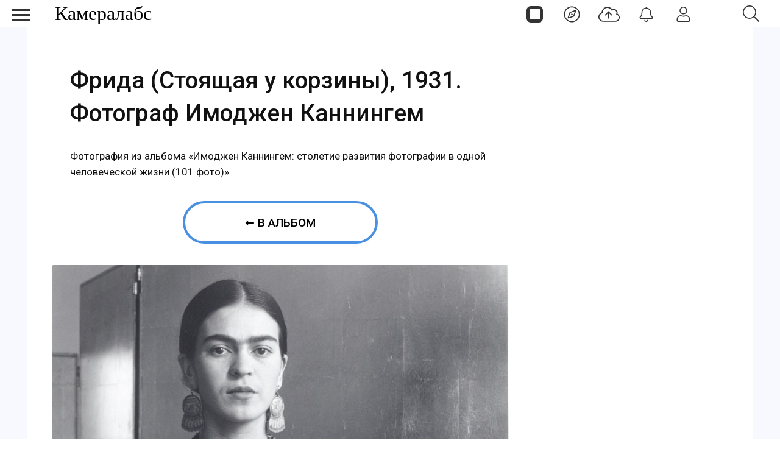

--- FILE ---
content_type: text/html; charset=utf-8
request_url: https://cameralabs.org/aeon/imodzhen-kanningem/foto/25209-frida-stoyashchaya-u-korziny-1931-fotograf-imodzhen-kanningem
body_size: 9464
content:
<!DOCTYPE html>
<html lang="ru">
<head>
<meta charset="utf-8">
<link rel="preconnect" href="https://fonts.googleapis.com">
<link rel="preconnect" href="https://fonts.gstatic.com" crossorigin>
<link href="https://fonts.googleapis.com/css2?family=Roboto:ital,wght@0,400;0,500;1,400;1,500&display=swap" rel="stylesheet">
<link rel="preconnect" href="//mc.yandex.ru" crossorigin>
<link rel="preconnect" href="//yandex.ru" crossorigin>
<link rel="preconnect" href="//yastatic.net" crossorigin>
<link rel="preconnect" href="//avatars.mds.yandex.net" crossorigin>
<link rel="preconnect" href="//www.googletagmanager.com" crossorigin>
<link rel="preconnect" href="//www.google.com" crossorigin>
<link rel="preconnect" href="//www.gstatic.com" crossorigin>
<link rel="stylesheet preload prefetch" as="style" href="/templates/css/labs.css?af5g4jlio7to1p7l9eae8da0811=1" type="text/css" crossorigin="anonymous">
<link rel="stylesheet preload prefetch" as="style" href="/templates/css/style.min.css?af5g4jlio7to1p7l9eae8da0811=1" type="text/css" crossorigin="anonymous">
<meta name="viewport" content="width=device-width, initial-scale=1, maximum-scale=2.0">
<meta name="robots" content="index,follow,max-image-preview:large" />
	<meta name="description" content="Фотография из альбома «Имоджен Каннингем: столетие развития фотографии в одной человеческой жизни» (101 фото) — Фрида (Стоящая у корзины), 1931. Фотограф Имоджен Каннингем" />
	<title>Фрида (Стоящая у корзины), 1931. Фотограф Имоджен Каннингем / Фото / Камералабс</title>
	<link href="https://cameralabs.org/aeon/imodzhen-kanningem/foto/25209-frida-stoyashchaya-u-korziny-1931-fotograf-imodzhen-kanningem" rel="canonical" />
	<style>
#gkTop1 {margin-top: 50px!important;} #es .without-cover .es-profile-header__avatar-wrap>a { width: 100%; height: auto; } #es .es-profile-header { max-width: 100%; margin: 0 auto; } #es .es-profile-header__action-toolbar .o-btn-group:not(:first-child) {margin-left: 0; margin-right: 10px; } #es .es-video-meta {display: flex; align-items: center; justify-content: center;} #es .es-story.is-story-selection .es-story-panel-button--label {display: none;} .no-cover {background-position: 0% 50%!important;}#es.view-pages div#listsheetswitch {margin: 15px auto;}#gkContentWrap { width: 100%; margin: 0 0 0 0%;}
.gkPage { max-width: 1920px; }

	</style>
	<meta property="og:site_name" content="Камералабс" />
	<meta property="og:type" content="article" />
	<meta property="og:title" content="Фрида (Стоящая у корзины), 1931. Фотограф Имоджен Каннингем / Фото / Камералабс" />
	<meta property="og:url" content="https://cameralabs.org/aeon/imodzhen-kanningem/foto/25209-frida-stoyashchaya-u-korziny-1931-fotograf-imodzhen-kanningem" />
	<meta property="og:description" content="Фотография из альбома «Имоджен Каннингем: столетие развития фотографии в одной человеческой жизни» (101 фото) — Фрида (Стоящая у корзины), 1931. Фотограф Имоджен Каннингем" />
	<meta property="og:image" content="https://cameralabs.org/aeonmedia/zenfoto/4586/25209/frida-stoyashchaya-u-korziny-1931-fotograf-imodzhen-kanningem_large.jpg"/>
	<meta property="og:image:alt" content="Фрида (Стоящая у корзины), 1931. Фотограф Имоджен Каннингем / Фото / Камералабс"/>
	<meta property="og:image:type" content="image/jpeg"/>
	<meta property="og:image:width" content="4320"/>
	<meta property="og:image:height" content="5423"/>
	<meta property="yandex_recommendations_title" content="Фрида (Стоящая у корзины), 1931. Фотограф Имоджен Каннингем" />
	<meta property="yandex_recommendations_image" content="https://cameralabs.org/aeonmedia/zenfoto/4586/25209/frida-stoyashchaya-u-korziny-1931-fotograf-imodzhen-kanningem_thumbnail.jpg" />
	<meta property="yandex_recommendations_tag" content="aeonpubli" />
	<meta property="yandex_recommendations_tag" content="foto" />
	<meta property="article:author" content="Lexx"/>
	<meta property="article:section" content="Фотографы"/>
	<meta property="yandex_recommendations_category" content="Фотографы" />
	<!--noindex -->
<script>
window.es = {
"environment": "production","rootUrl": "https://cameralabs.org","ajaxUrl": "https://cameralabs.org/?option=com_easysocial","baseUrl": "https://cameralabs.org/?option=com_easysocial","locationLanguage": "ru-RU","gmapsApiKey": "","requireGmaps": false,"token": "9a404f46333ef9f7c301b3f597c4f03f","mobile": false,"appendTitle": "none","siteName": "Cameralabs","locale": "ru-RU","momentLang": "ru","direction": "ltr","ios": false,"android": false,"tablet": false,"isHttps": true,"version": "73ee45a029f5bc0e36fdf5699a0b5203","scriptVersioning": true
};
</script>
<!--/noindex -->
	<script src="/templates/js/jquery.min.js?5mo10af9efe4m50vme8da90702=1"></script><script src="/templates/js/site-4.0.7.min.js?5mo10af9efe4m50vme8da90702=1"></script>
	
	<script>

//<![CDATA[

	EasySocial.module("init", function($) {

	this.resolve();

	

	

}).done();


//]]>

</script>

<link rel="apple-touch-icon" sizes="180x180" href="/icons/apple-touch-icon.png?0905">
<link rel="icon" type="image/png" sizes="32x32" href="/icons/favicon-32x32.png?0905">
<link rel="icon" type="image/png" sizes="16x16" href="/icons/favicon-16x16.png?0905">
<link rel="manifest" href="/site.webmanifest?0905">
<link rel="mask-icon" href="/icons/safari-pinned-tab.svg?0905" color="#5bbad5">
<link rel="shortcut icon" href="/icons/favicon.ico?0905">
<meta name="apple-mobile-web-app-title" content="Cameralabs">
<meta name="application-name" content="Cameralabs">
<meta name="msapplication-TileColor" content="#bab7ff">
<meta name="msapplication-config" content="/browserconfig.xml?0905">
<meta name="theme-color" content="#ffffff">
<link rel="stylesheet" href="/templates/css/small.desktop.css?af5g4jlio7to1p7l9eae8da0811=1" media="(max-width: 1350px)">
<link rel="stylesheet" href="/templates/css/tablet.css?af5g4jlio7to1p7l9eae8da0811=1" media="(max-width: 1100px)">
<link rel="stylesheet" href="/templates/css/small.tablet.css?af5g4jlio7to1p7l9eae8da0811=1" media="(max-width: 820px)">
<link rel="stylesheet" href="/templates/css/mobile.css?af5g4jlio7to1p7l9eae8da0811=1" media="(max-width: 640px)">
<meta name="p:domain_verify" content="826755a1a5be950cccd524d9c29106a3">
<meta name="google-site-verification" content="dgBUC9Sk-bG7FCSpOsUqtpTzrjdzIx_Kw230bwF7dBo" />
<meta name="yandex-verification" content="964c23ec48aedacc">
<script async src='https://yandex.ru/ads/system/header-bidding.js'></script>
<script> var adfoxBiddersMap = { "myTarget": "3376245" }; var adUnits = [ { "code": "adfox_175253177838065415", "codeType": "combo", "sizes": [[640, 360], [640, 250], [580, 400], [336, 280]], "bids": [ { "bidder": "myTarget", "params": { "placementId": "1909838" } } ] }, { "code": "adfox_17525317935535415", "codeType": "combo", "sizes": [[ 340, 255 ], [ 336, 280 ], [ 300, 300 ], [ 300, 250 ]], "bids": [ { "bidder": "myTarget", "params": { "placementId": "1909848" } } ] }, { "code": "adfox_175254811937925415", "codeType": "combo", "sizes": [[640, 360], [640, 250], [580, 400], [336, 280]], "bids": [ { "bidder": "myTarget", "params": { "placementId": "1909840" } } ] }, { "code": "adfox_175254816194615415", "codeType": "combo", "sizes": [[ 340, 255 ], [ 336, 280 ], [ 300, 300 ], [ 300, 250 ]], "bids": [ { "bidder": "myTarget", "params": { "placementId": "1909850" } } ] }, { "code": "adfox_175255066016045415", "codeType": "combo", "sizes": [[640, 360], [640, 250], [580, 400], [336, 280]], "bids": [ { "bidder": "myTarget", "params": { "placementId": "1909842" } } ] }, { "code": "adfox_175255069136585415", "codeType": "combo", "sizes": [[ 340, 255 ], [ 336, 280 ], [ 300, 300 ], [ 300, 250 ]], "bids": [ { "bidder": "myTarget", "params": { "placementId": "1909852" } } ] }, { "code": "adfox_175255070420065415", "codeType": "combo", "sizes": [[640, 360], [640, 250], [580, 400], [336, 280]], "bids": [ { "bidder": "myTarget", "params": { "placementId": "1909844" } } ] }, { "code": "adfox_175255071970075415", "codeType": "combo", "sizes": [[ 340, 255 ], [ 336, 280 ], [ 300, 300 ], [ 300, 250 ]], "bids": [ { "bidder": "myTarget", "params": { "placementId": "1909854" } } ] }, { "code": "adfox_17525507358425415", "codeType": "combo", "sizes": [[640, 360], [640, 250], [580, 400], [336, 280]], "bids": [ { "bidder": "myTarget", "params": { "placementId": "1909846" } } ] }, { "code": "adfox_175255074830545415", "codeType": "combo", "sizes": [[ 340, 255 ], [ 336, 280 ], [ 300, 300 ], [ 300, 250 ]], "bids": [ { "bidder": "myTarget", "params": { "placementId": "1909856" } } ] }, { "code": "adfox_175253166782235415", "codeType": "combo", "bids": [ { "bidder": "myTarget", "params": { "placementId": "1205037" } } ] }, { "code": "adfox_175253855906775415", "codeType": "combo", "bids": [ { "bidder": "myTarget", "params": { "placementId": "1205150" } } ] }, { "code": "adfox_175253860596895415", "codeType": "combo", "bids": [ { "bidder": "myTarget", "params": { "placementId": "1579645" } } ] } ]; var userTimeout = 1000; window.YaHeaderBiddingSettings = { biddersMap: adfoxBiddersMap, adUnits: adUnits, timeout: userTimeout, }; </script>
<script>window.yaContextCb = window.yaContextCb || []</script>
<script src='https://yandex.ru/ads/system/context.js' async></script>  
</head>
<body  data-tablet-width="1024" data-mobile-width="640" data-layout="center">
<!--noindex -->
<div id="es" class="aeondocker is-top "
data-docker data-position="top"
data-docker-guest="1"
data-docker-userid="0"
data-docker-notification-load="0"
data-docker-notification-interval="60"
>
<div class="docker-popup-container">
<a data-es-provide="tooltip" data-placement="auto" data-original-title="Страницы" aria-label="Страницы" class="btn btn-docker" href="/aeon">
<div class="aeonmen aeonmentop aeonlogos"></div>
</a>
</div>
<div class="docker-popup-container">
<a data-es-provide="tooltip" data-placement="auto" data-original-title="Лента" aria-label="Лента" class="btn btn-docker" href="/lenta">
<div class="aeonmen aeonmentop aeoncompas"></div>
</a>
</div>
<div class="docker-popup-container">
<a data-es-provide="tooltip" data-placement="auto" data-original-title="Добавить фото" aria-label="Добавить фото" href="javascript:void(0);" class="btn btn-docker btn-quickpost" data-es-pages-like>
<div class="aeonmen aeonmentop postdao"></div>
</a>
</div>
<div class="docker-popup-container">
<a data-es-provide="tooltip" data-placement="auto" data-original-title="Уведомления" aria-label="Уведомления" href="javascript:void(0);" class="btn btn-docker btn-notifications" data-es-pages-like>
<div class="aeonmen aeonmentop aeonnotif"></div>
</a>
</div>
<div class="docker-popup-container">
<a data-es-provide="tooltip" data-placement="auto" data-original-title="Войти" aria-label="Войти" href="javascript:void(0);" class="btn btn-docker btn-docker-menu" data-es-pages-like>
<div class="aeonmen aeonmentop aeonlogin"></div>
</a>
</div>
</div>
<!--/noindex -->
<header id="gkHeader">
<div id="gkHeaderNav">
<div id="gkLogo" class="text">
<a href="https://cameralabs.org/"><span>Камералабс</span>
</a>
</div>
<!--noindex -->
<div id="gkSearchBtn" onclick="show('gkSearch')" class="aeonmentop aeonpoisk"></div>
<div id="gkSearch" style="display:none">
<div class="poiskforma"><div class="gcse-searchbox-only"></div></div>
<script>
EasySocial
.require()
.script( 'site/search/toolbar' )
.done(function($){
$( '[data-mod-search]' ).implement( EasySocial.Controller.Search.Toolbar );
});
</script>
<div id="es" class="mod-es mod-es-search">
<div class="mod-bd" data-es-search>
<form action="https://cameralabs.org?q=" name="search" method="post">
<div class="o-input-group" data-mod-search>
<div class="search-filters">
<input type="text" name="q" data-search-query value="" class="o-form-control" autocomplete="off" data-nav-search-input placeholder="Поиск">
<div class="search-filters-btn" data-filters-wrapper>
<div class="mod-es-search__filter-item">
<div class="o-checkbox">
<input type="checkbox" name="filtertypes[]" id="mod-search-type-129819" value="129819-photos"
data-search-filtertypes
/>
<label for="mod-search-type-129819">Фото / Постеры</label>
</div>
</div>
<div class="mod-es-search__filter-item">
<div class="o-checkbox">
<input type="checkbox" name="filtertypes[]" id="mod-search-type-129968" value="129968-pages"
data-search-filtertypes
/>
<label for="mod-search-type-129968">Страницы</label>
</div>
</div>
<div class="mod-es-search__filter-item">
<div class="o-checkbox">
<input type="checkbox" name="filtertypes[]" id="mod-search-type-129987" value="129987-videos"
data-search-filtertypes
/>
<label for="mod-search-type-129987">Кино</label>
</div>
</div>
</div>
</div>
<div class="es-searchbtn">
<button class="btnsearch"><i class="aeonmen aeonmentop aeonpoisk"></i></button>
</div>
</div>
<input type="hidden" name="Itemid" value="4460" />
<input type="hidden" name="option" value="com_easysocial" />
<input type="hidden" name="controller" value="search" />
<input type="hidden" name="task" value="query" />
<input type="hidden" name="8bc883585ad4d0441b383bf06ee0fec0" value="1" />
</form>
</div>
</div>
</div>
<!--/noindex -->
</div>
</header>
<!--noindex -->
<input type="checkbox" id="hmt" checked="checked" class="labs-menu-ticker" aria-hidden="true">
<label title="Меню" class="aeonmenum" for="hmt" aria-hidden="true" aria-label="Меню">
<span class="aeonmenuone"></span>
<span class="aeonmenus"></span>
<span class="aeonmenut"></span>
</label>
<!--/noindex -->
<nav class="labs-menu">
<div class="overthrow">
<div id="menu-top">
<div class="box menu"><div class="content"><ul class="nav menu mod-list">
<li class="item-4184"><a href="/lenta" class="aeonmenusvg aeonlentasvg">Лента</a></li><li class="item-3355"><a href="/aeon" class="aeonmenusvg aeonpagesvg">Страницы</a></li><li class="item-4579"><a href="/aeon/film-2025/film" class="menuavatar"><img src="https://cameralabs.org/aeonmedia/zenavatar/film-2025.jpg" alt="Фильмы 2025" loading="lazy" decoding="async" class="menuavatarimg" /><span class="image-title">Фильмы 2025</span></a></li><li class="item-4585"><a href="/aeon/serial-2025/film" class="menuavatar"><img src="https://cameralabs.org/aeonmedia/zenavatar/serial-2025.jpg" alt="Сериалы 2025" loading="lazy" decoding="async" class="menuavatarimg" /><span class="image-title">Сериалы 2025</span></a></li><li class="item-4172"><a href="/aeon/list/filmy" class="menuavatar"><img src="https://cameralabs.org/aeonmedia/zenavatar/topfilmavatar.jpg" alt="Подборки фильмов" loading="lazy" decoding="async" class="menuavatarimg" /><span class="image-title">Подборки фильмов</span></a></li><li class="item-4173"><a href="/aeon/list/serialy" class="menuavatar"><img src="https://cameralabs.org/aeonmedia/zenavatar/topserialavatar.jpg" alt="Подборки сериалов" loading="lazy" decoding="async" class="menuavatarimg" /><span class="image-title">Подборки сериалов</span></a></li><li class="item-4591"><a href="https://cameralabs.org/aeon/list/tema" class="menuavatar"><img src="https://cameralabs.org/aeonmedia/zenavatar/tema-avatar.jpg" alt="Подборки фото" loading="lazy" decoding="async" class="menuavatarimg" /><span class="image-title">Подборки фото</span></a></li><li class="item-4234"><a href="/aeon/cherno-beloe-foto" class="menuavatar"><img src="https://cameralabs.org/aeonmedia/zenavatar/cherno-beloe-foto.jpg" alt="Чёрно-белое настроение" loading="lazy" decoding="async" class="menuavatarimg" /><span class="image-title">Чёрно-белое настроение</span></a></li><li class="item-4241"><a href="/aeon/cinemafoto" class="menuavatar"><img src="https://cameralabs.org/aeonmedia/zenavatar/cinemafoto.jpg" alt="Кинематографичные фото" loading="lazy" decoding="async" class="menuavatarimg" /><span class="image-title">Кинематографичные фото</span></a></li><li class="item-4238"><a href="/aeon/renessans" class="menuavatar"><img src="https://cameralabs.org/aeonmedia/zenavatar/renessans.jpg" alt="Случайный ренессанс" loading="lazy" decoding="async" class="menuavatarimg" /><span class="image-title">Случайный ренессанс</span></a></li><li class="item-4240"><a href="/aeon/chestnoe-foto" class="menuavatar"><img src="https://cameralabs.org/aeonmedia/zenavatar/chestnoe-foto.jpg" alt="Уличная фотография" loading="lazy" decoding="async" class="menuavatarimg" /><span class="image-title">Уличная фотография</span></a></li><li class="item-4237"><a href="/aeon/strannyi-tcvet" class="menuavatar"><img src="https://cameralabs.org/aeonmedia/zenavatar/strannyi-tcvet.jpg" alt="Странный цвет" loading="lazy" decoding="async" class="menuavatarimg" /><span class="image-title">Странный цвет</span></a></li><li class="item-1654"><a href="/vdochnovenie" >Вдохновение (блог)</a></li><li class="item-4176"><a href="/aeon/list/fotografy" >Фотографы</a></li><li class="item-4182"><a href="/aeon/list/fotoarhiv" >Фотоархивы</a></li><li class="item-4243"><a href="/aeon/list/interesnoe-foto" >Интересное фото</a></li><li class="item-4349"><a href="/aeon/list/fotoproekt" >Фотопроекты</a></li><li class="item-4502"><a href="/aeon/list/poster" >Постеры</a></li><li class="item-1712 divider deeper parent"><span class="separator ">•••</span>
<ul class="nav-child unstyled small"><li class="item-3459"><a href="https://cameralabs.org/o-cameralabs" >О проекте</a></li><li class="item-4572"><a href="https://cameralabs.org//fundraise" >Поддержать проект ❤️</a></li><li class="item-3807"><a href="/cameralabs-aeon" >О платформе</a></li><li class="item-4353"><a href="/gid-fotoproekt" >Добавить фотопроект</a></li><li class="item-4251"><a href="https://cameralabs.org/confidential" >Конфиденциальность</a></li><li class="item-2411"><a href="https://zen.yandex.ru/cameralabs" rel="noopener noreferrer nofollow" target="_blank">Канал Яндекс Дзен</a></li><li class="item-3360"><a href="https://t.me/cameralabs_journal" rel="noopener noreferrer nofollow" target="_blank">Канал Телеграм</a></li><li class="item-3357"><a href="https://vk.com/cameralab" rel="noopener noreferrer nofollow" target="_blank">Страница Вконтакте</a></li><li class="item-3359"><a href="https://www.pinterest.com/cameralab/" rel="noopener noreferrer nofollow" target="_blank">Страница Pinterest</a></li></ul></li></ul>
<script type="text/javascript">
$(function() {
$('.nav [href]').each(function() {
if (this.href == window.location.href) {
$(this).addClass('active');
}
});
});
</script></div></div>
</div>
</div>
</nav>
<div class="zeon">
<div id="gkPageContent" class="gkPage">
<section id="gkContent">
<div class="flexzeon">
<div id="gkContentWrap">
<section id="gkMainbody">
<div id="es" class="es-frontend es-main  view-photos layout-item is-desktop" data-es-structure>
<div class="wrapper-for-full-height">
<div data-photo-browser="692354f956a76" data-album-id="4586" class="es-container es-photo-browser es-media-browser" data-es-container>
<div class="es-content" data-photo-browser-wrapper>
<div data-photo-browser-content>
<!--noindex -->
<script src="/templates/js/jquery.zoom.min.js"></script>
<script>
$(function() {
$('.zoom-image').each(function(){
var originalImagePath = $(this).find('img').data('original');
$(this).zoom({
on: 'grab',
url: originalImagePath,
magnify: 1
});
});
});
</script>
<!--/noindex -->
<article itemscope itemtype="http://schema.org/Article" class="layout-item es-media-item es-photo-item"
data-photo-item="692354f947a08"
data-photo-id="25209"
>
<div class="photoitem-content">
<meta itemprop="name" content="Фрида (Стоящая у корзины), 1931. Фотограф Имоджен Каннингем / Фото / Камералабс">
<link itemprop="image" href="https://cameralabs.org/aeonmedia/zenfoto/4586/25209/frida-stoyashchaya-u-korziny-1931-fotograf-imodzhen-kanningem_original.jpg">
<link itemprop="url" href="https://cameralabs.org/aeon/imodzhen-kanningem/foto/25209-frida-stoyashchaya-u-korziny-1931-fotograf-imodzhen-kanningem">
<meta itemprop="dateCreated" content="2021-01-05T12:11:40+03:00">
<meta itemprop="datePublished" content="2021-01-05T12:11:40+03:00">
<meta itemprop="mainEntityOfPage" content="https://cameralabs.org/aeon/imodzhen-kanningem/foto/25209-frida-stoyashchaya-u-korziny-1931-fotograf-imodzhen-kanningem" />
<span itemscope="itemscope" itemprop="author" itemtype="https://schema.org/Person">
<meta itemprop="name" content="Lexx">
<link itemprop="url" href="https://cameralabs.org/a/lexx">
</span>
<meta itemprop="description" content="Фотография из альбома «Имоджен Каннингем: столетие развития фотографии в одной человеческой жизни» (101 фото) — Фрида (Стоящая у корзины), 1931. Фотограф Имоджен Каннингем">
<div class="es-media-header es-photo-header" data-photo-header>
<header data-photo-info class="es-media-info es-photo-info">
<h1 itemprop="headline" data-photo-title class="es-media-title es-photo-title">
Фрида (Стоящая у корзины), 1931. Фотограф Имоджен Каннингем</h1>
</header><div class="pagetitlephotodesk">Фотография из альбома «Имоджен Каннингем: столетие развития фотографии в одной человеческой жизни (101 фото)»</div>
<a href="https://cameralabs.org/aeon/imodzhen-kanningem/albom" class="aeononephotolink">←  В альбом</a>
</div>
<figure itemscope itemprop="associatedMedia" itemtype="http://schema.org/ImageObject" data-photo-content class="es-photo-content">
<div data-id="25209" class="es-photo zoom-image"  style = "cursor: zoom-in;" >
<img itemprop="image" src="https://cameralabs.org/aeonmedia/zenfoto/4586/25209/frida-stoyashchaya-u-korziny-1931-fotograf-imodzhen-kanningem_original.jpg" sizes="(min-width: 300px) 1280px" srcset="https://cameralabs.org/aeonmedia/zenfoto/4586/25209/frida-stoyashchaya-u-korziny-1931-fotograf-imodzhen-kanningem_large.jpg 1280w" fetchpriority="high" width="4320" height="5423" style="width: 100%; max-width:1280px; height: auto;" alt="Фрида (Стоящая у корзины), 1931. Фотограф Имоджен Каннингем" data-original="https://cameralabs.org/aeonmedia/zenfoto/4586/25209/frida-stoyashchaya-u-korziny-1931-fotograf-imodzhen-kanningem_original.jpg" >
</div>
<link itemprop="contentUrl" href="https://cameralabs.org/aeonmedia/zenfoto/4586/25209/frida-stoyashchaya-u-korziny-1931-fotograf-imodzhen-kanningem_original.jpg">
<meta itemprop="name" content="Фрида (Стоящая у корзины), 1931. Фотограф Имоджен Каннингем">
<meta itemprop="width" content="4320">
<meta itemprop="height" content="5423">
</figure>
<!--noindex -->
<div data-stream-actions data-photo-footer class="es-photo-footer">
<div class="action-response">
<div class="action-btn"><div class="es-reaction-option" data-es-likes-container data-id="25209" data-likes-type="photos" data-group="page" data-verb="add" data-streamid="0" data-clusterid="282" data-current="" data-default="like" data-default-text="Нравится" data-uri="L2Flb24vaW1vZHpoZW4ta2FubmluZ2VtL2ZvdG8vMjUyMDktZnJpZGEtc3RveWFzaGNoYXlhLXUta29yemlueS0xOTMxLWZvdG9ncmFmLWltb2R6aGVuLWthbm5pbmdlbQ==">
<a title="Нравится" href="javascript:void(0);" class="es-reaction-option__link  " data-es-likes="like" data-button-main>
<span class="es-icon-reaction es-icon-reaction--likes" data-button-main-icon></span>
</a>
</div></div><div class="action-count-like"><div class="es-reaction-stats " data-likes-content="photos-page-25209" data-id="25209" data-likes-type="photos" data-group="page" data-verb="add">
<div class="es-reaction-icon-stat">
<div class="es-reaction-icon-stat__item " data-reaction-item="like" data-count="10" data-popbox="module://easysocial/likes/popbox" data-popbox-id="es" data-popbox-toggle="click" data-popbox-type="reaction" data-popbox-component="popbox-reaction-stats" data-popbox-offset="8" data-popbox-position="top-left" data-popbox-collision="none">
<div class="es-reaction-icon-stat__counter" data-reaction-counter="like">10</div>
</div>
</div>
</div></div>
<div class="action-btn"><a title="Репост" href="javascript:void(0);" data-type="repost" data-repost-action data-id="25209" data-element="photos" data-group="page" data-streamid="" data-clusterid="282" data-clustertype="page" data-viewname="photos"><span class="es-icon-reaction es-icon-reaction--sm es-icon-reaction--repost"></span></a>
</div><div class="action-count-repost"><a class="t-hidden" href="javascript:void(0);" data-es-repost-counter data-id="25209" data-element="photos.page" data-count="0" data-popbox="module://easysocial/repost/authors" data-popbox-toggle="click" >0</a>
</div>
<div class="action-btn"><a href="javascript:void(0);" class="photo-media-link" data-stream-context="photos" data-context-id="25209" data-cluster-id="282" data-cluster-type=""><i class="es-icon-reaction es-icon-reaction--sm es-icon-reaction--share"></i></a></div>
</div>
<div class="page-textblock-slider-1"><div class="page-block-slider-1"><div id="yandex_rtb_C-A-273272-29"></div><div id="yandex_rtb_C-A-273272-30"></div></div></div>
<script>window.yaContextCb.push(()=>{
if (window.matchMedia("only screen and (min-device-width: 640px)").matches) {
Ya.Context.AdvManager.renderWidget({
renderTo: "yandex_rtb_C-A-273272-29",
blockId: "C-A-273272-29"
})
} else {
Ya.Context.AdvManager.renderWidget({
renderTo: "yandex_rtb_C-A-273272-30",
blockId: "C-A-273272-30"
}) }
})</script>
<div class="es-actions__item es-actions__item-comment">
<div class="es-comments-wrapper">
<div class="es-comments-wrapper" data-comments-wrapper>
<div class="" data-es-comments data-group="page" data-element="photos" data-verb="add" data-uid="25209" data-count="0" data-total="0" data-loadlimit="20" data-url="index.php?option=com_easysocial&view=photos&layout=item&id=25209:frida-stoyashchaya-u-korziny-1931-fotograf-imodzhen-kanningem&type=page&uid=282:imodzhen-kanningem&Itemid=3007" data-streamid="201337" data-timestamp="1763923193" data-clusterid="282"
>
</div>
</div><div class="es-comments-wrap" data-es-pages-like="">
<div class="es-comments-form">
<div class="es-form">
<div class="mentions">
<textarea readonly name="comment" class="o-form-control" placeholder="Комментарий..." aria-label="Комментарий..."></textarea>
</div>
</div>
<div class="es-comments-form__footer"><a href="javascript:void(0);" title="Комментарий..." class="btn btn-es-default-o btn-sm"><span class="es-icon-reaction es-icon-reaction--sm es-icon-reaction--send"></span></a></div>
</div>
</div>
</div>
</div>
</div>
<!--/noindex -->
</div>
<!--noindex -->
<div class="photoitem-aside"><div id="adfox_175253166782235415"></div>
<script> if (window.matchMedia("only screen and (min-device-width: 820px)").matches) { window.yaContextCb.push(() => { Ya.adfoxCode.create({ ownerId: 293565, sequentialLoading: true, containerId: "adfox_175253166782235415", params: { pp: "g", ps: "juzs", p2: "jnph" } }); }); setInterval(() => { window.Ya.adfoxCode.reload("adfox_175253166782235415", { onlyIfWasVisible: true }); }, 60000); }
</script>
</div>
<!--/noindex -->
</article>
<script type="application/ld+json">
{"@context":"https://schema.org","@graph":[{"@type":"Article","headline":"Фрида (Стоящая у корзины), 1931. Фотограф Имоджен Каннингем","name":"Фрида (Стоящая у корзины), 1931. Фотограф Имоджен Каннингем / Фото / Камералабс","url":"https://cameralabs.org/aeon/imodzhen-kanningem/foto/25209-frida-stoyashchaya-u-korziny-1931-fotograf-imodzhen-kanningem","datePublished":"2021-01-05T12:11:40+03:00","author":{"@type":"Person","name":"Lexx","url":"https://cameralabs.org/a/lexx"},"publisher":{"@type":"Organization","name":"Камералабс","url":"https://cameralabs.org","logo":{"@type":"ImageObject","url":"https://cameralabs.org/icons/android-chrome-512x512.png","width":512,"height":512}},"mainEntity":{"@type":"ImageObject","name":"Фрида (Стоящая у корзины), 1931. Фотограф Имоджен Каннингем","contentUrl":"https://cameralabs.org/aeonmedia/zenfoto/4586/25209/frida-stoyashchaya-u-korziny-1931-fotograf-imodzhen-kanningem_original.jpg","width":"4320","height":"5423","caption":"Фрида (Стоящая у корзины), 1931. Фотограф Имоджен Каннингем","description":"Фрида (Стоящая у корзины), 1931. Фотограф Имоджен Каннингем / Фото / Камералабс","encodingFormat":"image/jpeg","isPartOf":{"@type":"CollectionPage","name":"Имоджен Каннингем: столетие развития фотографии в одной человеческой жизни","url":"https://cameralabs.org/aeon/imodzhen-kanningem/albom"}},"image":{"@type":"ImageObject","url":"https://cameralabs.org/aeonmedia/zenfoto/4586/25209/frida-stoyashchaya-u-korziny-1931-fotograf-imodzhen-kanningem_original.jpg","width":"4320","height":"5423"}},{"@type":"BreadcrumbList","itemListElement":[{"@type":"ListItem","position":1,"name":"Камералабс","item":"https://cameralabs.org/"},{"@type":"ListItem","position":2,"name":"Имоджен Каннингем: столетие развития фотографии в одной человеческой жизни","item":"https://cameralabs.org/aeon/imodzhen-kanningem/albom"},{"@type":"ListItem","position":3,"name":"Фрида (Стоящая у корзины), 1931. Фотограф Имоджен Каннингем","item":"https://cameralabs.org/aeon/imodzhen-kanningem/foto/25209-frida-stoyashchaya-u-korziny-1931-fotograf-imodzhen-kanningem"}]}]}</script>
</div>
<!--noindex -->
<div class="main-link-page-block">
<a href="https://cameralabs.org/lenta" class="main-link-page-button"><span class="aeonmen aeonmentop aeoncompas"></span>Лента</a>
<a href="https://cameralabs.org/aeon/film-2025/film" class="main-link-page-button"><img src="https://cameralabs.org/aeonmedia/film-2025.jpg" alt="Новые фильмы 2025" decoding="async" loading="lazy" class="menuavatarimg"><span class="image-title">Фильмы 2025</span></a>
<a href="https://cameralabs.org/aeon/serial-2025/film" class="main-link-page-button"><img src="https://cameralabs.org/aeonmedia/serial-2025.jpg" alt="Новые сериалы 2025" decoding="async" loading="lazy" class="menuavatarimg"><span class="image-title">Сериалы 2025</span></a>
<a rel="nofollow" target="_blank" href="https://t.me/cameralabs_journal" class="main-link-page-button"><span class="social-likes__icon social-likes__icon_telegram"></span>Телеграм</a>
</div>
<div class="page-native-block"><div id="yandex_rtb_C-A-273272-23"></div><div id="yandex_rtb_C-A-273272-24"></div></div>
<script>window.yaContextCb.push(()=>{
if (window.matchMedia("only screen and (min-device-width: 640px)").matches){
Ya.Context.AdvManager.renderWidget({
renderTo: 'yandex_rtb_C-A-273272-23',
blockId: 'C-A-273272-23'
})
} else {
Ya.Context.AdvManager.renderWidget({
renderTo: 'yandex_rtb_C-A-273272-24',
blockId: 'C-A-273272-24'
})
}
})</script>
<div class="page-lenta-block"><div id="yandex_rtb_R-A-273272-22"></div><div id="yandex_rtb_R-A-273272-21"></div></div>
<script>window.yaContextCb.push(()=>{
if (window.matchMedia("only screen and (min-device-width: 640px)").matches){
Ya.Context.AdvManager.renderFeed({
"blockId": "R-A-273272-22",
"renderTo": "yandex_rtb_R-A-273272-22"
})
} else {
Ya.Context.AdvManager.renderFeed({
"blockId": "R-A-273272-21",
"renderTo": "yandex_rtb_R-A-273272-21"
})
}
})
</script>
<!--/noindex -->
</div>
</div>
</div>
<script>
jQuery(document).ready(function($) { $(document).on('click', '.photo-media-link', function() { var btn = $(this); var data = { context: btn.data('stream-context'), id: btn.data('context-id'), clusterId: btn.data('cluster-id'), clusterType: btn.data('cluster-type') }; EasySocial.ajax('site/controllers/stream/getMediaPermalink', data) .done(function(response) { var url = response && response.data ? response.data : response; var dialogContent = '<div class="es-modal-content">' + '<div class="es-modal-body p-md">' + '<div class="shareblock aeonsoc">' + '<span data-copylink data-clipboard-link="' + url + '">' + '<a href="javascript:void(0);">Копировать ссылку</a>' + '</span>' + '<span class="divider"></span>' + '<a href="javascript:void(0);" onclick="window.open(\'https://t.me/share/url?url=' + encodeURIComponent(url) + '\',\'mywindow\',\'width=500,height=500\')"><i class="fa fa-telegram"></i> Телеграм</a>' + '<a href="javascript:void(0);" onclick="window.open(\'https://vk.com/share.php?url=' + encodeURIComponent(url) + '\',\'mywindow\',\'width=500,height=500\')"><i class="fa fa-vk"></i> Вконтакте</a>' + '<a href="javascript:void(0);" onclick="window.open(\'https://www.pinterest.com/pin/create/button/?url=' + encodeURIComponent(url) + '\',\'mywindow\',\'width=500,height=500\')"><i class="fa fa-pinterest"></i> Pinterest</a>' + '</div>' + '</div>' + '</div>' + '<div class="copy-notification">Ссылка скопирована!</div>'; EasySocial.dialog({ 'content': dialogContent, 'width': '400px' }); $('[data-copylink]').on('click', function() { var link = $(this).data('clipboard-link'); navigator.clipboard.writeText(link).then(function() { $('.copy-notification').css('display', 'block'); setTimeout(function() { $('.copy-notification').css('display', 'none'); }, 2000); }); }); }); });
 });
</script><!--noindex -->
<script>

	

</script><script>

	

</script><script>

	

</script><script>

	// unset 

</script><!--/noindex -->
</div>
</section>
</div>
</div>
</section>
</div>
<!--noindex -->

<footer class="gkFooter">
<div class="gkFooterSocial">
<div class="SocialIcons">
<a title="Канал Яндекс Дзен" rel="noopener noreferrer nofollow" target="_blank" href="https://zen.yandex.ru/cameralabs"><i class="fa fa-zen"></i></a>
<a title="Страница Вконтакте" rel="noopener noreferrer nofollow" target="_blank" href="https://vk.com/cameralab"><i class="fa fa-vk"></i></a>
<a title="Канал Телеграм" rel="noopener noreferrer nofollow" target="_blank" href="https://t.me/cameralabs_journal"><i class="fa fa-telegram"></i></a>
<a title="Страница Pinterest" rel="noopener noreferrer nofollow" target="_blank" href="https://www.pinterest.com/cameralab/"><i class="fa fa-pinterest"></i></a>
</div>
</div>
<div class="gkFooterNav">
<ul>
<li><a href="/o-cameralabs">О проекте</a></li>
<li><a href="/fundraise">Поддержать проект ❤️</a></li>
<li><a href="/cameralabs-aeon">О платформе</a></li>
<li><a href="/gid-fotoproekt">Добавить фотопроект</a></li>
<li><a href="/confidential">Конфиденциальность</a></li>
</ul>
</div>
<div class="gkCopyrights">
<span>© 2012–2025 Сameralabs.org Полное или частичное использование материалов сайта разрешено только при обязательном указании прямой гиперссылки.</span>
<span>Сайт может содержать контент, не предназначенный для лиц младше 18-ти лет.</span>
</div>
</footer>
</div>
<script type="text/javascript">     (function(m,e,t,r,i,k,a){         m[i]=m[i]||function(){(m[i].a=m[i].a||[]).push(arguments)};         m[i].l=1*new Date();         for (var j = 0; j < document.scripts.length; j++) {if (document.scripts[j].src === r) { return; }}         k=e.createElement(t),a=e.getElementsByTagName(t)[0],k.async=1,k.src=r,a.parentNode.insertBefore(k,a)     })(window, document,'script','https://mc.yandex.ru/metrika/tag.js?id=53101597', 'ym');      ym(53101597, 'init', {ssr:true, clickmap:true, accurateTrackBounce:true, trackLinks:true}); </script> <noscript><div><img src="https://mc.yandex.ru/watch/53101597" style="position:absolute; left:-9999px;" alt="" /></div></noscript>
<script async src="https://www.googletagmanager.com/gtag/js?id=G-T7CJVD5EKB"></script>
<script>
window.dataLayer = window.dataLayer || [];
function gtag(){dataLayer.push(arguments);}
gtag('js', new Date());
gtag('config', 'G-T7CJVD5EKB');
</script>

<script async src="/templates/js/dockerscript.js?af5g4jlio7to1p7l9eae8da0811=1"></script>
<script async src="https://cse.google.com/cse.js?cx=partner-pub-2235410207019793:5974973185"></script>
<script> $(document).ready(function() { var isOpen = false; $('#gkSearchBtn').click(function() { if (isOpen) { $('#gkSearch').hide(); } else { $('#gkSearch').show(); } isOpen = !isOpen; }); $(document).on('click', function(event) { var searchBtn = $('#gkSearchBtn'); var searchBox = $('#gkSearch'); if (!searchBtn.is(event.target) && searchBtn.has(event.target).length === 0 && !searchBox.is(event.target) && searchBox.has(event.target).length === 0 && !$(event.target).closest('.popbox-nav-search').length) { searchBox.hide(); isOpen = false; } }); });</script>
<!--/noindex -->
</body>
</html>

--- FILE ---
content_type: text/css
request_url: https://cameralabs.org/templates/css/labs.css?af5g4jlio7to1p7l9eae8da0811=1
body_size: 17220
content:
.itemsCategory h1{font-family:'Fira Sans',serif,system-ui,Segoe UI Historic,Segoe UI,-apple-system,Helvetica Neue,Helvetica,Arial,sans-serif;font-size:2em;text-align:center;letter-spacing:1px;margin-top:20px}
#k2Container{display:block;color:#111;font-size:19px;font-weight:400;line-height:1.7;margin:0 auto;width:auto;min-width: 300px;max-width:880px;height:100%;word-wrap:break-word;text-decoration:none!important;font-family:'Roboto',system-ui,Segoe UI Historic,Segoe UI,-apple-system,Helvetica Neue,Helvetica,Arial,sans-serif}
#k2Container a{text-decoration:none;color:#BC3726}
#k2Container .bubble-1,#k2Container .bubble-2{margin:-10px 0 40px;padding:9px 20px 15px 59px;position:relative}
#k2Container .bubble-1::before,#k2Container .bubble-2::before{border-color:transparent;border-style:solid;border-width:0 1px 23px 0;top:-23px;content:"";display:block;left:77px;position:absolute;width:auto}
#k2Container .bubble-1 p,#k2Container .bubble-2 p{top:0;display:block;font-size:25px;text-align:center;width:50px;left:-3px;line-height:50px;padding-left:0;position:absolute;background:none}
#k2Container .bubble-2{background:#de5643;color:#fff;width:auto;max-width:881px}
#k2Container .bubble-2::before{border-color:#de5643;border-left:22px solid transparent}
#k2Container .bubble-1 cite{color:#363636}
#k2Container .bubble-2 cite{color:#de5643}
.main-module-top-slider {
    background: #eeebff;
    padding: 5px 0 20px;
}
.main-stream-slider{
	display: flex;
    flex-direction: column;
    align-items: center;
	justify-content: center;
	background: #eeebff;
    height: 100%;
    width: 100%; 
    position: relative;
    padding: 30px 15px;
    margin: 0 auto;}
.main-stream-block--slider {
    height: auto;
    width: 100%;
    padding: 0;
    margin: 0 auto;}
.cat-stream-slider{
	display: flex;
    flex-direction: column;
    align-items: center;
	justify-content: center;
	background: #eeebff;
    height: auto;
    width: 100%; 
	max-width: 830px;
    position: relative;
    padding: 30px 15px;
    margin: 0 auto;
	box-sizing: border-box;}
.cat-stream-block--slider {
    height: auto;
    width: 100%;
    padding: 0;
    margin: 0 auto;}
.stickyasideblock{display:block;width:300px;position:relative;height:33%}
.stickyfixed{margin-top:50px;position:fixed}
.stickystop{margin-top:50px;position:relative}
.articletextblock-slider-1{
	display: flex;
    flex-direction: column;
    align-items: center;
    height: 100%;
    width: 100%; 
	background: #eeebff;
    position: relative;
    padding: 30px 15px;
    margin: 30px auto;
	box-sizing: border-box;
	}
.articleblock-slider-1 {
    height: 100%;
    width: 100%;
    }
.articletextblock-slider-2{
	display: flex;
    flex-direction: column;
    align-items: center;
    height: 100%;
    width: 100%; 
	background: #feebef;
    position: relative;
    padding: 30px 15px;
    margin: 30px auto;
	box-sizing: border-box;
	}
.articleblock-slider-2 {
    height: 100%;
    width: 100%;
    }
.articletextblock-slider-3 {
	display: flex;
    flex-direction: column;
    align-items: center;
    height: 100%;
    width: 100%; 
    background: #ebf0ff;
    position: relative;
    padding: 30px 15px;
    margin: 30px auto;
    box-sizing: border-box;
}
.articleblock-slider-3 {
    height: 100%;
    width: 100%;
    }
	
.page-textblock-slider-1{
	display: flex;
    flex-direction: column;
    align-items: center;
    height: 100%;
    width: 100%; 
	background: #eeebff;
    position: relative;
    padding: 30px 15px;
    margin: 0 auto;
	box-sizing: border-box;
	}
.page-block-slider-1 {
    height: 100%;
    width: 100%;
    }
.page-textblock-slider-2{
	display: flex;
    flex-direction: column;
    align-items: center;
    height: 100%;
    width: 100%; 
	background: #feebef;
    position: relative;
    padding: 30px 15px;
    margin: 0 auto;
	box-sizing: border-box;
	}
.page-block-slider-2 {
    height: 100%;
    width: 100%;
    }
.page-textblock-slider-3 {
    display: flex;
    flex-direction: column;
    align-items: center;
    height: 100%;
    width: 100%;
    background: #ebf0ff;
    position: relative;
    padding: 30px 15px;
    margin: 0 auto;
    box-sizing: border-box;
}
.page-block-slider-3 {
    height: 100%;
    width: 100%;
    }
.articletextblock {
    display: block;
    height: auto;
    max-height: 400px;
    width: 100%; 
    position: relative;
    padding: 0;
    margin: 30px auto;
}
.articleblock {
    height: auto;
    max-height: 400px;
    padding: 0;
    margin: 0 auto;
}
.page-block-padding {
    padding: 0 25px;
}
.articlef{margin-top:0;position:fixed}
.articletop{margin-top:0;position:relative}
.lenta-item-block{display:flex;flex-wrap:wrap;width:100%;margin:20px auto}
.lenta-item-button{display:flex;justify-content:center;align-items:center;border-radius:999px;font-weight:500;position:relative;margin:0 auto 15px;background-color:#ffffff;width:100%;max-width:320px;border:4px #4a90e2 solid;height:70px;color:#111!important;text-transform:uppercase;font-size:19px}
.itemFullText p span{width:100%!important}
body.contentpane #k2Container{padding:16px}
.k2Padding{padding:4px}
.clr{clear:both;height:0;line-height:0;display:block;float:none}
.siteRoot{display:none}
.smallerFontSize{font-size:100%;line-height:inherit}
.largerFontSize{font-size:150%;line-height:140%}
.recaptchatable .recaptcha_image_cell,#recaptcha_table{background-color:#fff!important}
#recaptcha_table{border-color:#ccc!important}
#recaptcha_response_field{border-color:#ccc!important;background-color:#fff!important}
.clearList{display:none;float:none;clear:both}
.lastItem{border:none}
.k2Avatar img{display:block;float:left;margin:2px 8px 4px 4px}
h1.titlepage{color:#000;font-weight:400;margin:20px auto 0;font-size:2.8em;font-family:'Fira Sans',serif,system-ui,Segoe UI Historic,Segoe UI,-apple-system,Helvetica Neue,Helvetica,Arial,sans-serif;text-align:center;display:block}
h2.titlepage{color:#000;font-weight:400;margin:20px auto 0;font-size:2em;font-family:'Fira Sans',serif,system-ui,Segoe UI Historic,Segoe UI,-apple-system,Helvetica Neue,Helvetica,Arial,sans-serif;text-align:center;display:block}
span.desctag {
    display: flex;
    justify-content: center;
	text-align: center;
	margin: 0 auto 30px;
	padding: 0 5px;
    font-size: 17px;
    color: #111;
}
.k2Pagination{
    width: 95%;
    letter-spacing: 1px;
    padding: 0;
    margin: 20px auto;
    text-align: center;
    color: #555;
    display: flex;
    align-items: center;
    justify-content: center;
    min-height: 70px;}
.k2Pagination ul li.pagination-prev{display:none}
.k2Paginationnone{padding:8px;margin:20px 0 5px;text-align:center;color:#555;display:none}
.k2Pagination ul li{display: inline-flex;padding: 5px;}
.k2Pagination ul li span{opacity:.2}
.k2Pagination ul li a,.k2Pagination ul li span{
	display: inline-flex;
    justify-content: center;
    align-items: center;
    height: 35px;
    width: auto;
    min-width: 35px;
    color: #000 !important;
    font-size: 14px;
    border: 1px solid #111;
    border-radius: 999px;
    font-weight: 500;
    margin: 0;
    overflow: hidden;
    padding: 0 15px;}
.itemIsFeatured,.catItemIsFeatured,.userItemIsFeatured{background:none}
.genericItemView{padding:0;margin:0;display:block}
.itemExtraFields{font-size:15px}
.genericItemExtraFieldsLabel{font-weight:500}
.userItemViewUnpublished{opacity:.9;border:4px solid #dadada;background:#fffff2;padding:8px}
.itemView{padding:0 20px;background:#fff;margin:0}
.userItemEditLink,.catItemEditLink,.itemEditLink{
    display: flex;
    width: auto;
    justify-content: flex-end;
    text-align: right;
    padding: 20px;
    margin: 0;
    font-size: 18px;
    font-weight: 400;
    font-family: serif;
    font-style: italic;
	}
.latestItemDateCreated,.userItemDateCreated,.catItemDateCreated{color:#000;font-size:12px;height:15px;display:block;text-align:right;padding:0 20px 10px 0}
.itemdatahit{
	display: flex;
    flex-direction: column;
    width: auto;
    justify-content: flex-end;
    padding: 0 10px;
    margin: 0;
	}
.item-fundraise {
    display: flex;
    flex-direction: column;
    align-items: center;
    position: relative;
    font-size: 19px;
    line-height: 1.7;
    color: #111;
    width: 100%;
    max-width: 590px;
    margin: 30px auto 15px;
    padding: 35px 0;
    border-radius: 9px;
    background: #feebef;
}
.item-fundraise span {
    margin: 0 auto 20px;
    font-weight: 500;
    text-align: center;
    width: 100%;
}
.item-fundraise-btn {
    width: auto;
    margin: 0 auto;
}
.data-social{float:left;width:100%;margin:20px auto;display:block}
.mash{width:33%;margin:0 auto;height:40px}
.hitlabs span:first-child{color:#0d77ad;font-size:30px;line-height:30px;border:none;text-align:center}
.hitlabs span{display:block;font-size:12px;color:#555;text-align:center;border-bottom:1px #ccc solid}
.cameradata{font-size:14px}
.genericItemDateCreated{font-size:12px;display:block;text-align:right;border-bottom:1px #ccc solid;margin:0;padding:10px}
.itemHeader{display:block;width:auto;margin:0 auto;padding:20px 0}
.itemHeader .itemTitle{display:block;width:auto;color:#111;font-weight:400;margin:30px;padding:0;font-size:3em;line-height:110%;font-family:'Fira Sans',serif,system-ui,Segoe UI Historic,Segoe UI,-apple-system,Helvetica Neue,Helvetica,Arial,sans-serif}
.socialk2{display:block;height:40px;width:100%;max-width:800px;float:none;margin:30px auto}
.socialk2 a{margin:0 auto;display:flex;justify-content:center;align-items:center;height:40px;float:none;width:100%;border-radius:unset;color:#FFF!important;font-size:18px}
.socialk2 a.vkontakte{background:#4c729b}
.socialk2 a.vkontakte span{background-position:0}
.socialk2 a.facebook{background:#3b5998}
.socialk2 a.facebook span{background-position:-64px -5px}
.latestItemHeader .latestItemTitle,.genericItemHeader .genericItemTitle,.userItemHeader .userItemTitle,.catItemHeader .catItemTitle{font-size:1.4em;line-height:1.4;margin:20px auto 10px;padding:0 20px;text-align:left}
.latestItemHeader .latestItemTitle a,.genericItemHeader .genericItemTitle a,.userItemHeader .userItemTitle a,.catItemHeader .catItemTitle a{color:#000!important}
.latestItemHeader .latestItemTitle a:hover,.genericItemHeader .genericItemTitle a:hover,.userItemHeader .userItemTitle a:hover,.catItemHeader .catItemTitle a:hover{color:#5079da!important}
.userItemHeader .userItemTitle span sup,.catItemHeader .catItemTitle span sup,.itemHeader .itemTitle span sup{font-size:12px;text-decoration:none}
.catItemHeader .catItemAuthor{display:block;padding:0;margin:0;font-size:11px;float:left;margin:0 12px 0 0}
.itemToolbar{float:none;margin:0 0 10px 1px;width:auto}
.itemToolbar ul{text-align:left;list-style:none;margin:0;font-size:11px}
.itemToolbar ul li{display:inline;list-style:none;padding:0 4px 0 8px;margin:0;border-left:1px solid #ccc;text-align:center;background:none}
.itemToolbar ul > li:first-child{border:none;padding-left:0!important}
.itemToolbar ul li a{font-weight:400}
.itemToolbar ul li a img{vertical-align:middle;position:relative;top:-2px}
.itemToolbar ul li a#fontDecrease{margin:0 0 0 2px}
.itemToolbar ul li a#fontDecrease img{width:13px;height:13px;background:url(../images/system/font_decrease.gif) no-repeat}
.itemToolbar ul li a#fontIncrease{margin:0 0 0 2px}
.itemToolbar ul li a#fontIncrease img{width:13px;height:13px;background:url(../images/system/font_increase.gif) no-repeat}
.itemToolbar ul li a#fontDecrease span,.itemToolbar ul li a#fontIncrease span{display:none}
.catItemRatingBlock,.itemRatingBlock{padding:3px 0 4px;line-height:25px;font-size:11px}
.catItemRatingBlock{padding-top:12px}
.catItemRatingBlock span,.itemRatingBlock span{display:block;float:left;font-style:normal;padding:0 4px 0 0;margin:0}
.article-block {
    display: flex;
    width: 100%;
	height: 100%;
    flex: auto;
	gap: 20px;
}
.aside-article {
    display: block;
    width: 30%;
    min-width: 300px;
    max-width: 300px;
	margin-right: 20px;
}
.itemBody{display: block;padding:0;margin:0 auto;height: 100%;width:auto;min-width: 300px;max-width:700px}
article.item-page{padding:0 10px;margin:30px auto;position:relative;max-width:800px;float:none;width:auto;margin-top:30px!important;display:flex}
.latestItemBody,.genericItemBody,.userItemBody,.catItemBody{padding:0;margin:0}
.genericItemBody{padding:0;margin-bottom:30px;background:#fff;display:block;float:left;-moz-box-shadow:0 1px 3px 0 rgba(0,0,0,.44);-webkit-box-shadow:0 1px 3px 0 rgba(0,0,0,.44);box-shadow:0 1px 3px 0 rgba(0,0,0,.44);-ms-filter:progid:DXImageTransform.Microsoft.Shadow(Strength=2,Direction=180,Color='#aaa');filter:progid:DXImageTransform.Microsoft.Shadow(Strength=2,Direction=180,Color='#aaa')}
.userItemImageBlock,.itemImageBlock{display:block;width:auto;max-width:640px;margin:0 auto 15px;padding:0;text-align:center;clear:both}
.userItemImageBlock{float:left;margin:10px 16px 0 0!important}
.userItemView{margin-bottom:40px}
.latestItemImageBlock,.genericItemImageBlock,.catItemImageBlock{   
    margin: 0 auto;
    padding: 0;
	}	
	.latestItemImageBlock img,.genericItemImageBlock img,.catItemImageBlock img{   
    width: 100%;
    height: 100%;
    float: none;
    margin: 0 auto;
    padding: 0;
    background: #fff;
    display: block;
    border-top-left-radius: 9px;
    border-top-right-radius: 9px;
	}
span.itemImage{display:block;text-align:center;margin:0 0 8px}
span.latestItemImage,span.userItemImage,span.catItemImage{display:block;margin:0;text-align:center}
span.itemImageCaption,span.itemImageCredits{font-size:11px}
span.itemImageCredits{font-style:italic;border-left:1px solid #ccc;padding-left:5px;margin-left:5px}
.latestItemIntroText,.genericItemIntroText,.userItemIntroText,.catItemIntroText{font-size:18px;text-align:left;overflow:hidden;font-weight:400;line-height:inherit;position:relative;margin-bottom:15px;padding:4px 20px 0}
.userView .itemContainer,.genericView .itemContainer{float:left;width:50%}
#gkMainbody > div > .no-bg,#gkMainbody > div > .box{background:rgba(0,0,0,0);-webkit-box-shadow:none;-moz-box-shadow:none;box-shadow:none;padding:0}
.itemIntroText ul li{margin-left:20px;text-align:left}
.itemIntroText{display:block;width:auto;max-width:700px;font-size:19px;font-weight:500;line-height:inherit;margin:0 auto;padding:15px 0}
.itemFullText{display: block;width:auto;font-size:19px;font-weight:400;line-height:inherit;margin:0 auto;padding:0}
.itemFullText p{margin:0 0 1em;max-width:700px}
span.latestItemImage img,span.genericItemImage img,span.userItemImage img,span.catItemImage img{width:100%;height:100%;float:none;margin:0 auto;padding:0;background:#fff;display:block;border-top-left-radius:9px;border-top-right-radius:9px}
span.itemImage img{float:none;margin:0 auto;background:#fff}
.itemFullText h3{display:block;width:100%;min-width:300px;max-width:700px;margin:0;padding:35px 0 15px;text-align:left}
.itemFullText h2{display:block;width:100%;max-width:700px;margin:0;padding:35px 0 15px;text-align:left}
.itemFullText ul{max-width:700px;list-style:inherit;margin:0 20px 20px;padding:0}
.itemFullText ol{max-width:700px;margin:0 20px 20px 30px;padding:0}
.itemFullText img{display:inline-block;width:100%;min-width:300px;max-width:750px;height: auto;padding:0;margin:25px auto 10px}
.itemIntroText img{display:block;width:100%;max-width:750px;height: auto;padding:0;margin:0 auto;background:#fff;margin-top:10px}
span.itemDateCreated{display:block;font-size:12px;font-style:italic;margin:0;padding:0;text-align:right;color:#555}
span.itemDateModified{display:block;font-size:12px;font-style:italic;margin:0;padding:0;text-align:right;color:#555}
span.itemFullcategory{display:block;font-size:12px;font-style:italic;margin:0;padding:0;text-align:right;color:#555}
.latestItemLinks,.userItemLinks,.catItemLinks,.itemLinks{margin:0;font-size:14px;width:100%}
.catItemHitsBlock{color:#333131;padding:0;float:right;width:37%;border-left:1px #eee solid;display:block}
.catItemHits{padding:13px}
.catItemHits span{padding:0 5px}
.itemHitstelegram,.itemCategory,.latestItemTagsBlock,.userItemTagsBlock,.catItemTagsBlock,.catItemReadMore,.itemTagsBlock,.itemSocialSharing{display:flex;width:100%;justify-content:flex-start;font-size:17px;margin:20px 0}
.itemSocialSharing{float:left;width:98.7%}
.itemSocialSharing div{float:left;display:inline;width:auto}
.itemSocialSharing iframe{background:none!important;border:none!important}
span.itemHitstelegramSep{padding:0 8px;color:#ccc}
span.itemtelegramLink a{background:url(../images/social/telegram_16.png) no-repeat 0 50%;padding:2px 0 0 20px;margin:8px 0;text-decoration:none}
span.itemtelegramLink a:hover{text-decoration:none}
.latestItemCategory,.genericItemCategory,.userItemCategory,.catItemCategory{
	font-size: 14px;
    padding: 0;
    height: 30px;
    line-height: 30px;
    width: 100%;
    text-align: center;
    margin: 0 auto 15px;}
.itemCategory span{padding:0 12px 0 0}
.latestItemTagsBlock span,.userItemTagsBlock span,.catItemTagsBlock span,.itemTagsBlock span{padding:0 12px 0 0}
.latestItemTagsBlock ul.latestItemTags,.userItemTagsBlock ul.userItemTags,.catItemTagsBlock ul.catItemTags,.itemTagsBlock ul.itemTags{list-style:none;padding:10px;margin:0;display:inline;line-height:40px}
.latestItemTagsBlock ul.latestItemTags li,.userItemTagsBlock ul.userItemTags li,.catItemTagsBlock ul.catItemTags li,.itemTagsBlock ul.itemTags li{
	display: inline-flex;
	justify-content: center;
    align-items: center;
    list-style: none;
    margin: 0 10px 10px 0;
    text-align: center;
    border: 1px #111 solid;
    padding: 0;
    border-radius: 5px;
    word-break: break-word;
    height: 35px;
    line-height: 35px;}
.latestItemTagsBlock ul.latestItemTags li a,.userItemTagsBlock ul.userItemTags li a,.catItemTagsBlock ul.catItemTags li a,.itemTagsBlock ul.itemTags li a{color:#111!important;padding:2px 8px!important}
.latestItemTagsBlock ul.latestItemTags li a:hover,.userItemTagsBlock ul.userItemTags li a:hover,.catItemTagsBlock ul.catItemTags li a:hover,.itemTagsBlock ul.itemTags li a:hover{color:#000!important}
.catItemAttachmentsBlock,.itemAttachmentsBlock{float:none;margin:20px auto;width:100%;height:44px;line-height:44px;background:#f1f0f0}
.catItemAttachmentsBlock span,.itemAttachmentsBlock span{float:left;display:block;font-weight:500;height:44px;line-height:44px;padding:0 20px}
.catItemAttachmentsBlock a,.itemAttachmentsBlock a{float:left;display:block;font-size:25px;height:44px;line-height:48px}
.latestItemVideoBlock,.catItemVideoBlock,.itemVideoBlock{margin:0 0 16px;padding:16px;background:#010101 url(../images/system/videoplayer-bg.gif) repeat-x bottom}
.catItemVideoBlock .catItemVideoEmbedded,.itemVideoBlock .itemVideoEmbedded{text-align:center}
.latestItemVideoBlock span.latestItemVideo,.catItemVideoBlock span.catItemVideo,.itemVideoBlock span.itemVideo{display:block;overflow:hidden}
.itemVideoBlock span.itemVideoCaption{color:#eee;float:left;display:block;font-size:11px;font-weight:700;width:60%}
.itemVideoBlock span.itemVideoCredits{color:#eee;float:right;display:block;font-style:italic;font-size:11px;width:35%;text-align:right}
.catItemImageGallery,.itemImageGallery{margin:0 0 16px;padding:0}
.itemNavigation{clear:both;margin-top:0;padding:0;display:none}
.itemPrevious{position:fixed;top:0;right:5px;z-index:10000;background:#5079da url(../images/k2/pmiz.png) no-repeat right 9px center;-webkit-border-radius:3px;border-radius:3px;display:block;height:35px;margin-top:7px;text-align:center;width:100px;color:#fff}
.itemPrevious span{color:#fff;display:block;width:70%;height:35px;line-height:35px;font-size:1em;font-weight:700}
.itemNavigation a.itemNext{display:none;padding:0;float:right;width:30px;background:rgba(255,255,255,0.55) url(/templates/gk_simplicity/images/napravo.png) no-repeat center;height:50px}
.latestItemsCategory,.itemListCategory{margin:0;padding:0;text-align:center}
span.catItemAddLink,span.userItemAddLink{clear:both;display:block;text-align:right;padding:4px;margin:0 0 4px;border-bottom:1px dashed #ccc}
.latestItemsCategoryImage{text-align:center}
.latestItemsCategoryImage img,.itemListCategory img{float:left;display:block;background:#fff;padding:4px;border:1px dashed #ccc;margin:0 8px 0 0}
.latestItemsCategory h2,.itemListCategory h2{font-size:125%;font-weight:400;margin:0 0 4px;padding:0}
.latestItemsCategory p,.itemListCategory p{margin:2px 0!important}
.itemListSubCategories h3{font-size:125%;margin:30px 0 12px}
.subCategoryContainer{float:left}
.subCategory{margin:4px 12px 12px 0}
.subCategory a.subCategoryImage,.subCategory a.subCategoryImage:hover{text-align:center;display:block}
.subCategory a.subCategoryImage img{background:none repeat scroll 0 0 #fff;margin:0 8px 0 0;padding:6px;width:100%}
.subCategory h2{font-size:180%;font-weight:400;margin:16px 0 0}
#itemListLinks{border-top:1px dashed #ccc;margin:8px 0;padding:8px}
.itemContainer{float:left;margin:0}
.catItemTitle{font-size:12px}
.latestItemList{margin:32px 0 0}
.catItemView,.latestItemView{padding:0;margin:0}
.catItemView{margin: 0 15px 30px;text-align:center;background:#fff;border-radius:1rem}
.groupLinks{padding:0;margin:0}
.latestItemCommentsLink,.catItemCommentsLink,.userItemCommentsLink{font-size:100%;display:inline;margin:0 8px 0 4px;padding:0 8px 0 0;border-right:1px solid #f0f0f0}
.latestItemReadMore,.userItemReadMore,.catItemReadMore{font-size:17px;display:inline;float:right;padding:10px 20px;border-left:1px #ccc solid}
.genericItemReadMore{float:right;height:40px;line-height:40px;width:150px;text-align:center;border-left:1px #ccc solid}
span.catItemDateModified{display:block;text-align:right;padding:4px;margin:4px 0;color:#999;border-top:1px dashed #ccc}
h2.latestItemTitleList{font-size:14px;padding:2px 0;margin:8px 0 2px;font-family:'Fira Sans',serif,system-ui,Segoe UI Historic,Segoe UI,-apple-system,Helvetica Neue,Helvetica,Arial,sans-serif;border-bottom:1px dotted #ccc;line-height:normal}
:focus{outline:-webkit-focus-ring-color 0}
[hidden]{display:none}
html{font-size:100%;-webkit-text-size-adjust:100%;-ms-text-size-adjust:100%}
html,button,input,select,textarea{-moz-osx-font-smoothing:grayscale;-webkit-font-smoothing:antialiased;font-smoothing:antialiased;font-family:'Roboto',system-ui,Segoe UI Historic,Segoe UI,-apple-system,Helvetica Neue,Helvetica,Arial,sans-serif}
body{margin:0}
a:focus{outline:none}
a:hover,a:active{outline:none}
h1{font-size:2em}
abbr[title]{border-bottom:1px dotted}
b,strong{font-weight:500;letter-spacing:1px}
blockquote{font-size:21px;font-style:italic;font-weight:400;margin:40px 0;color:#111;display:block;padding:0 0 0 56px;position:relative}
blockquote:before{color:#111;content:'\201c';font-size:30px;line-height:30px;position:absolute;left:0;top:0}
dfn{font-style:italic}
mark{background:#ff0;color:#111}
pre,code,kbd,samp{font-family:monospace,serif;_font-family:'courier new',monospace;font-size:1em}
pre{white-space:pre;white-space:pre-wrap;word-wrap:break-word}
q{quotes:none}
q:before,q:after{content:'';content:none}
small{font-size:75%}
sub,sup{font-size:75%;line-height:0;position:relative;vertical-align:baseline}
sup{top:-.5em}
sub{bottom:-.25em}
ul,ol{margin:0;padding:0}
ol li{margin:10px auto;font-size:19px;font-weight:400}
dd{margin:0}
nav ul,nav ol{list-style:none;list-style-image:none}
svg:not(:root){overflow:hidden}
figure{margin:0}
form{margin:0}
fieldset{border:none;margin:0;padding:0}
legend{border:0;padding:0;white-space:normal;*margin-left:-7px}
button,input,select,textarea{font-size:100%;margin:0;vertical-align:baseline;*vertical-align:middle}
button,input{line-height:normal}
button,input[type="button"],input[type="reset"],input[type="submit"]{cursor:pointer;-webkit-appearance:button;*overflow:visible}
input[type="checkbox"],input[type="radio"]{box-sizing:border-box;padding:0;*height:13px;*width:13px}
input[type="search"]{-webkit-appearance:textfield;-moz-box-sizing:content-box;-webkit-box-sizing:content-box;box-sizing:content-box}
input[type="search"]::-webkit-search-decoration,input[type="search"]::-webkit-search-cancel-button{-webkit-appearance:none}
button::-moz-focus-inner,input::-moz-focus-inner{border:0;padding:0}
textarea{overflow:auto;vertical-align:top}
table{border-collapse:collapse;border-spacing:0}
.box.notlabs{display:none}
.notlabs{display:none}
.quotelabs-1{border-radius:3px;margin:20px 20px 55px;padding:15px 20px;position:relative;background:#FFF;color:#333;border:1px solid #BDBDBD;font-style:italic}
.quotelabs-1 cite{bottom:-30px;display:block;font-style:normal;font-weight:400;height:25px;left:26px;line-height:1.5em;padding-left:32px;position:absolute;color:#333}
.quotelabs-1::after{border-color:#BDBDBD;border-left:22px solid rgba(0,0,0,0);border-style:solid;border-width:22px 0 0 22px;bottom:-22px;content:"";display:block;left:30px;position:absolute;width:0}
.prilip{position:fixed;z-index:101;right:30px}
.stop{position:relative}
.article-native-block{display:block;margin: 15px auto;padding:0 15px;min-width:300px;max-width:1190px;box-sizing: border-box;width:100%}
.article-lenta-block{display:block;margin: 0 auto;padding:0 15px 20px;min-width:300px;max-width:1190px;box-sizing: border-box;width:100%}
.page-native-block{display:block;margin: 0 auto;padding:0 15px;min-width:300px;max-width:1190px;width:100%}
.page-lenta-block{display:block;margin: 0 auto;padding:15px 15px 20px;min-width:300px;max-width:1190px;width:100%}
html{border-bottom:1px solid transparent;min-height:100%}
body > div > footer,body > div > header,body > div > section,body > footer,body > header,body > section{clear:both;margin:0 auto}
section#gkPageTop{overflow:visible;width:100%}
#gkTop1,#gkTop2,#gkBottom1,#gkBottom2,#header{clear:both;max-width: 1190px;}
#header{overflow:hidden;background:#f7f9ff;padding:0;border-radius:3px}
#gkTop1{overflow:hidden;background:#f7f9ff;padding:0;border-radius:3px}
#gkTop2{overflow:hidden;background:#f7f9ff;padding:0;border-radius:3px}
#gkTop1 + #gkBreadcrumb,#gkTop2 + #gkBreadcrumb{border-top:1px solid #e5e5e5;margin-top:0}
section#gkContent{-webkit-box-sizing:border-box;-moz-box-sizing:border-box;-ms-box-sizing:border-box;-o-box-sizing:border-box;box-sizing:border-box;float:left}
section#gkComponentWrap{-webkit-box-sizing:border-box;-moz-box-sizing:border-box;-ms-box-sizing:border-box;-o-box-sizing:border-box;box-sizing:border-box;display:flex;flex-direction:column;flex:75%}
aside#gkSidebar{-webkit-box-sizing:border-box;-moz-box-sizing:border-box;-ms-box-sizing:border-box;-o-box-sizing:border-box;box-sizing:border-box}
.flexzeon{display:flex;flex-direction:row;width:100%;flex:100%;background:#f7f9ff}
#gkSidebar{-webkit-box-sizing:border-box;-moz-box-sizing:border-box;-ms-box-sizing:border-box;-o-box-sizing:border-box;box-sizing:border-box;padding-left:0;margin:0 20px;width:auto!important;min-width: 320px;display:flex;flex-direction:column;flex:25%}
#gkContentWrap{-webkit-box-sizing:border-box;-moz-box-sizing:border-box;-ms-box-sizing:border-box;-o-box-sizing:border-box;box-sizing:border-box;display:flex;flex-direction:column}
#gkContentWrap.gkSidebarLeft{float:right}
#gkContentWrap.gkSidebarLeft + #gkSidebar{float:left;padding-left:0;padding-right:50px}
#gkContentWrap.labsinsetRight{float:left}
#gkContentWrap.labsinsetRight + #labsinset{float:right;padding-right:0;padding-right:50px}
#gkMainbodyTop .box,#gkMainbodyBottom .box{padding-left:0;padding-right:0}
#gkMainbody .box{padding-left:0!important;padding-right:0!important;width:100%}
#gkMainbodyTop + #gkMainbody{margin-top:0;padding:0;background:none}
#gkMainbody{margin-top:0;padding:0;background:none;display:flex;flex-direction:column}
#gkMainbody + #gkMainbodyBottom{margin-top:20px;display:flex;flex-direction:column;position:relative;padding:20px;background:#fff;height:auto;border-radius:9px}
#gkTop1 .box,#gkTop2 .box,#gkBottom1 .box,#gkBottom2 .box{-webkit-box-sizing:border-box;-moz-box-sizing:border-box;-ms-box-sizing:border-box;-o-box-sizing:border-box;box-sizing:border-box;float:none}
.cols-2 .column-1,.cols-2 .column-2{width:50%}
.cols-3 .column-1,.cols-3 .column-2,.cols-3 .column-3{float:left;width:33.3%}
.column-1,.column-2,.column-3{-webkit-box-sizing:border-box;-moz-box-sizing:border-box;-ms-box-sizing:border-box;-o-box-sizing:border-box;box-sizing:border-box;float:left}
#gkMainbody .box{margin-bottom:30px}
body > footer:first-child,body > header:first-child,body > section:first-child,section#gkPage > section:first-child,section#gkContent > section:first-child,section#gkComponentWrap > section:first-child{margin-top:0}
.cols-2 .column-1,.cols-3 .column-1{padding-right:10px}
.cols-2 .column-2,.cols-3 .column-3{padding-left:10px}
.cols-3 .column-2{padding-left:10px;padding-right:10px}
.gkCols3 .box.gkmod-1,.gkCols3 .box.gkmod-2,.gkCols3 .box.gkmod-3,.gkCols3 .box.gkmod-more{float:left;padding:0 10px}
.gkCols3 .box.gkmod-1{width:100%}
.gkCols3 .box.gkmod-2{width:50%}
.gkCols3 .box.gkmod-3,.gkCols3 .box.gkmod-more{width:33.3%}
.gkCols3 .box.gkmod-more:nth-child(3n+1){clear:both}
.gkCols3 .box.gkmod-more.gkmod-last-1:last-child{width:100%!important}
.gkCols3 .box.gkmod-more.gkmod-last-2:last-child,.gkCols3 .box.gkmod-more.gkmod-last-2:nth-last-child(2){width:50%!important}
.gkCols4 .box.gkmod-1,.gkCols4 .box.gkmod-2,.gkCols4 .box.gkmod-3,.gkCols4 .box.gkmod-4,.gkCols4 .box.gkmod-more{float:left;padding:0 10px}
.gkCols4 .box.gkmod-1{width:100%}
.gkCols4 .box.gkmod-2{width:50%}
.gkCols4 .box.gkmod-3{width:33.3%}
.gkCols4 .box.gkmod-4,.gkCols4 .box.gkmod-more{width:25%}
.gkCols4 .box.gkmod-more:nth-child(4n+1){clear:both}
.gkCols4 .box.gkmod-more.gkmod-last-1:last-child{width:100%!important}
.gkCols4 .box.gkmod-more.gkmod-last-2:last-child,.gkCols4 .box.gkmod-more.gkmod-last-2:nth-last-child(2){width:50%!important}
.gkCols4 .box.gkmod-more.gkmod-last-3:last-child,.gkCols4 .box.gkmod-more.gkmod-last-3:nth-last-child(2),.gkCols4 .box.gkmod-more.gkmod-last-3:nth-last-child(3){width:33.3%!important}
.gkCols6 .box.gkmod-1,.gkCols6 .box.gkmod-2,.gkCols6 .box.gkmod-3,.gkCols6 .box.gkmod-4,.gkCols6 .box.gkmod-5,.gkCols6 .box.gkmod-6,.gkCols6 .box.gkmod-more{float:left;padding:0 10px}
.gkCols6 .box.gkmod-1{width:100%}
.gkCols6 .box.gkmod-2{width:50%}
.gkCols6 .box.gkmod-3{width:33.3%}
.gkCols6 .box.gkmod-4,.gkCols6 .box.gkmod-more{width:25%}
.gkCols6 .box.gkmod-5,.gkCols6 .box.gkmod-more{width:20%}
.gkCols6 .box.gkmod-6,.gkCols6 .box.gkmod-more{width:16.66%}
.gkCols6 .box.gkmod-more:nth-child(6n+1){clear:both}
.gkCols6 .box.gkmod-more.gkmod-last-1:last-child{width:100%!important}
.gkCols6 .box.gkmod-more.gkmod-last-2:last-child,.gkCols6 .box.gkmod-more.gkmod-last-2:nth-last-child(2){width:50%!important}
.gkCols6 .box.gkmod-more.gkmod-last-3:last-child,.gkCols6 .box.gkmod-more.gkmod-last-3:nth-last-child(2),.gkCols6 .box.gkmod-more.gkmod-last-3:nth-last-child(3){width:33.3%!important}
.gkCols6 .box.gkmod-more.gkmod-last-4:last-child,.gkCols6 .box.gkmod-more.gkmod-last-4:nth-last-child(2),.gkCols6 .box.gkmod-more.gkmod-last-4:nth-last-child(3),.gkCols6 .box.gkmod-more.gkmod-last-4:nth-last-child(4){width:20%!important}
.gkCols6 .box.gkmod-more.gkmod-last-5:last-child,.gkCols6 .box.gkmod-more.gkmod-last-5:nth-last-child(2),.gkCols6 .box.gkmod-more.gkmod-last-5:nth-last-child(3),.gkCols6 .box.gkmod-more.gkmod-last-5:nth-last-child(4),.gkCols6 .box.gkmod-more.gkmod-last-5:nth-last-child(5){width:16.66%!important}
select,textarea,input[type="text"],input[type="password"],input[type="url"],input[type="email"]{-webkit-box-sizing:border-box;-moz-box-sizing:border-box;-ms-box-sizing:border-box;-o-box-sizing:border-box;box-sizing:border-box;border:1px solid #f1f0f0;-webkit-border-radius:1px;-moz-border-radius:1px;border-radius:1px;font-size:14px;font-weight:300;color:#111;height:44px;width:100%;padding:0 10px}
textarea{-webkit-box-sizing:border-box;-moz-box-sizing:border-box;-ms-box-sizing:border-box;-o-box-sizing:border-box;box-sizing:border-box;height:auto;max-width:100%!important;padding:24px}
legend{color:#333;font-size:22px}
select{height:inherit;padding:6px}
html.-moz-select{padding:3px 5px}
input[type="text"]:focus,input[type="password"]:focus,input[type="url"]:focus,input[type="email"]:focus,textarea:focus{background:#fff}
button,.button,input.button,span.button,button.button,div.button,input[type="submit"],input[type="button"],.pagenav-prev a,.pagenav-next a,.readon{background:#5079da;border:none;-webkit-border-radius:1px;-moz-border-radius:1px;border-radius:1px;color:#fff;cursor:pointer;display:block;font-size:17px;font-weight:400;height:44px;line-height:44px;margin:0 auto;padding:0;text-align:center;-webkit-transition:all .1s ease-out;-moz-transition:all .1s ease-out;-o-transition:all .1s ease-out;transition:all .1s ease-out}
button:hover,.button:hover,input.button:hover,span.button:hover,button.button:hover,div.button:hover,input[type="submit"]:hover,input[type="button"]:hover,.pagenav-prev a:hover,.pagenav-next a:hover,.readon:hover{background:#3d6ad6;color:#fff}
#gkMainbody .itemReadMore,#gkMainbody .readmore > a{background:#5079da;-webkit-border-radius:3px;-moz-border-radius:3px;border-radius:3px;color:#fff;display:inline-block;float:left;font-size:18px;height:50px;line-height:51px;padding:0 20px;-webkit-transition:all .3s ease-out;-moz-transition:all .3s ease-out;-ms-transition:all .3s ease-out;-o-transition:all .3s ease-out;transition:all .3s ease-out}
#gkMainbody .itemReadMore:active,#gkMainbody .itemReadMore:focus,#gkMainbody .itemReadMore:hover,#gkMainbody .readmore > a:active,#gkMainbody .readmore > a:focus,#gkMainbody .readmore > a:hover{background-color:#fec64d;color:#fff}
input[type=checkbox],.checkbox,input[type=radio],.radio{background:transparent;border:none;height:auto;margin-top:7px}
select[size]{font-size:12px;height:auto}
select[size="1"]{height:29px!important;line-height:24px}
.invalid{background:#fffef4;border:1px solid #e25527!important;color:#000}
label{color:#333;font-size:16px;font-weight:300;padding:0 6px}
label.invalid{background:#fff;border:none!important;color:#e25527!important}
fieldset.filters > div > *{float:left;margin-right:10px}
fieldset.filters > div > select{margin-top:4px}
section article{margin-top:0}
section > header{margin:0 0 32px;padding:0}
section > header h2 small{color:#666;font-size:20px}
section > header div p{font-size:18px;font-weight:300;line-height:1.4;text-transform:none}
section.category .children,section.blog .children{clear:both;margin-top:32px}
section.categories-list ul ul{margin-left:20px}
section.categories-list ul ul li{border:none;border-top:1px solid #eee;padding-left:6px}
section.categories-list li,section.category .children li,section.blog .children li{border-top:1px solid #e5e5e5;clear:both;font-size:16px;line-height:1.4;overflow:hidden;padding:12px 0}
section.categories-list li > div p,section.category .children li > div p,section.blog .children li > div p{font-size:14px;margin:.5em 0}
section.categories-list li > dl,section.category .children li > dl,section.blog .children li > dl{font-size:11px;margin:0}
section.categories-list li > dl > dt,section.category .children li > dl > dt,section.blog .children li > dl > dt{float:left}
section.categories-list li > dl > dd,section.category .children li > dl > dd,section.blog .children li > dl > dd{float:left;font-weight:700;margin-left:5px}
section.category .children h3,section.blog .children h3{font-weight:300;font-size:18px;line-height:24px;margin:20px 0}
.filters .display-limit select{display:inline!important;float:none}
.gsc-input-box{padding-top:0!important;padding-bottom:0!important;border-top-left-radius:0!important;border-bottom-left-radius:0!important}
.gsc-search-button-v2{width:auto!important;padding:7px 30px!important;margin:0!important;border-radius:0!important;border-top-right-radius:0!important;border-bottom-right-radius:0!important}
table{margin-bottom:20px;width:100%}
th{border-bottom:1px solid #E5E5E5;color:#333;font-size:24px;font-weight:300;padding:12px;text-align:left}
th a{color:#333!important}
th a:active,th a:focus,th a:hover{color:#5079da!important}
tbody tr td{border:1px solid #e5e5e5;padding:5px}
tbody tr td p{margin:.5em 0}
tr:hover{background:#fbfbfb}
section.blog .items-row{clear:both;margin-bottom:40px;overflow:hidden}
section.blog-featured .items-row{margin-top:40px;margin-bottom:0}
section.blog-featured .items-row:first-child{margin-top:0}
section.blog .items-row header h2,section.blog-featured .items-row header h2{font-size:28px}
section.blog .items-more h3{font-size:24px;line-height:24px;margin-bottom:20px}
.items-leading > div{clear:both!important;margin-top:50px}
.items-leading > div:first-child{margin-top:0}
article,article > section{position:relative}
article aside{background:#f8f8f8;display:block;float:left;font-size:13px;padding:15px;text-align:center;width:90px}
article aside.itemAsideInfo > img,article aside.itemAsideInfo > ul li{margin:0 0 22px}
article aside.itemAsideInfo p,article aside.itemAsideInfo li.itemPrintEmail a{color:#333;font-weight:400;margin:0 0 2px}
article aside.itemAsideInfo a,article aside.itemAsideInfo .itemPrintEmail a:hover{color:#848484!important}
article aside.itemAsideInfo a:hover,article aside.itemAsideInfo .itemPrintEmail a{color:#333!important}
.catItemHeader{width:100%;max-width:640px;}
li.print-icon a,li.email-icon a{position:relative;top:3px}
article header ul{margin:6px 0}
.blog article header ul{margin:0 0 10px}
article header h1,article header h2{font-size:1.3em;font-weight:400;margin:0}
article header li{float:left;font-size:15px;margin:0 12px 0 4px!important}
article header li:first-child{margin-left:0}
article header li a{color:#222}
article header li a:hover{color:#418CD1}
article.item-page ul.content-links li{background:none}
.img-intro-none{float:none}
.img-intro-none img{float:none!important;margin:0 auto}
.img-fulltext-none,.img-fulltext-left,.img-fulltext-right{float:none;margin:0 0 32px;overflow:hidden;position:relative}
.img-fulltext-none > div,.img-fulltext-left > div,.img-fulltext-right > div{float:none!important;width:100%!important}
.img-fulltext-none img,.img-fulltext-left img,.img-fulltext-right img{display:block;height:auto!important;max-width:100%!important;width:100%!important}
p.img_caption{display:block;color:#999;padding:8px 0 0;font-size:11px}
section.blog div.img_caption img.caption{display:block;float:none!important}
.item-page ul{list-style-type:none}
.edit fieldset > div{clear:both;padding:5px 0}
.edit fieldset > div label{display:block;float:left;min-width:120px}
section.login .login-fields{padding-bottom:16px}
section.login .login-fields label{display:block;float:left;line-height:34px;min-width:100px}
section.login ul{font-size:11px;margin-top:40px}
.login{margin-top:70px}
.profile dt{clear:both;float:left;color:#333;font-size:12px;font-weight:600;text-transform:uppercase;min-width:200px}
.contact-image{border:10px solid #fff;float:right;padding:0}
.contact-form legend{color:#999;font-size:13px;margin:0 0 24px}
.contact-form .button.validate{clear:both;margin:0 auto;width:200px;float:none!important}
dt.inline,dd.inline{display:inline-block!important;float:left!important;width:auto!important}
.contact h3{border-top:1px solid #e5e5e5;margin:30px 0 12px;padding:24px 0 0}
#jform_contact_email_copy{margin-left:10px}
section.newsfeed > ol{list-style:none}
section.newsfeed > ol > li{border-top:1px solid #eee;padding:24px 0 0}
section.newsfeed > ol > li > a{font-size:42px}
section.contentpane iframe{-moz-box-sizing:border-box;-ms-box-sizing:border-box;-o-box-sizing:border-box;-webkit-box-sizing:border-box;border:1px solid #eee;box-sizing:border-box}
.tip{background:#fff;border:1px solid #ccc;max-width:350px;min-width:160px;padding:8px}
.tip-title{background:#5079da;color:#fff;font-size:14px;font-weight:700;line-height:20px;padding:5px 15px}
.tip-text{color:#555;font-size:12px;padding:5px 0}
#gkHeader + #system-message-container{display:block;width:100%;background:unset;color:#000;margin-bottom:70px;margin-top:50px}
#system-message{margin:0}
#system-message dd ul{list-style:none!important}
#system-message p{-moz-box-sizing:border-box;-ms-box-sizing:border-box;-o-box-sizing:border-box;-webkit-box-sizing:border-box;background:#fec54c;box-sizing:border-box;color:#fff;font-size:16px;font-weight:600;min-height:50px;padding:10px;text-align:center}
#system-message div.alert{display:flex;background:#fec54c;text-align:center;justify-content:center;top:50px;position:relative;width:100%;height:50px;align-items:center}
#system-message a,#system-message h4{display:none}
#system-message div.alert-error{background:#fe654c}
#system-message div.alert-notice{background:#5079da}
#system-message-container{margin:0;padding:0}
.item-page > div.pagination{display:none!important}
.pagination{border-top:3px solid #5079da;clear:both;margin:60px 0 20px;padding:12px}
.pagination ul li{background-image:none!important;color:#909090;cursor:default;display:inline-block;margin:0}
.pagination ul li a,.pagination ul li span{display:block;height:26px;line-height:26px;min-width:26px;padding:2px 12px;text-align:center;border-right:1px solid #e5e5e5}
.pagination ul li.counter{float:right;font-size:11px;line-height:38px;margin-right:12px}
ul.pagenav{margin:0;overflow:hidden;padding:0}
#member-registration dt,#member-registration dd{display:inline-block;padding-bottom:10px}
#member-registration dt{min-width:170px}
#member-registration dd{min-width:200px}
#member-registration dd:after{content:'\A';white-space:pre}
#gkMainbody .registration{width:300px;float:none;margin:0 auto}
.bannergroup:first-line,.bannergroup_text:first-line{color:#333;font-size:14px;font-weight:600}
div.banneritem{border-top:1px solid #eee;color:#999;font-size:14px;padding:8px 0}
div.banneritem a{font-size:14px}
div.bannerfooter{border-top:1px solid #e5e5e5;color:#5079da;font-size:14px;font-style:italic;padding:5px 5px 0 0;text-align:right}
#dynamic_recaptcha_1,#recaptcha_area{margin-bottom:-30px;max-width:480px;min-height:112px}
#gkMainbody #dynamic_recaptcha_1,#gkMainbody #recaptcha_area{margin-bottom:10px}
.pane-sliders .panel h3{border-bottom:1px solid #eee;display:none;color:#333;padding:5px 0;text-transform:uppercase}
.pagenavcounter{color:#999}
#article-index{float:right;margin:0 0 30px 30px;padding:0 24px;width:160px}
#article-index h3{font-size:21px;line-height:1;margin:24px 0 6px}
#article-index li{background:none!important;border-top:1px solid #e5e5e5;padding:7px 0}
#article-index li a.active{color:#333}
#article-index li:first-child{border-top:none;margin-top:10px}
dl#tabs,dl.tabs{border:1px solid #e5e5e5;margin:0 0 16px;min-height:30px;overflow:hidden;padding:12px 24px}
dl#tabs dt.tabs,dl.tabs dt.tabs{border-right:1px solid #e5e5e5;float:left;margin-right:24px;padding-right:12px}
dl#tabs dt.tabs span h3,dl.tabs dt.tabs span h3{font-size:16px;font-weight:600;margin:0;padding:0;text-transform:uppercase}
dl#tabs dt.tabs span h3 a,dl.tabs dt.tabs span h3 a{float:left;height:30px;line-height:29px;margin:0 8px 0 0;padding:0 8px 0 0}
dl#tabs dt.tabs h3:hover a,dl.tabs dt.tabs h3:hover a{cursor:pointer}
dl#tabs dt.tabs.open a,dl.tabs dt.tabs.open a{color:#333}
#searchForm fieldset input[type="radio"],#searchForm fieldset input[type="checkbox"]{margin-top:7px!important}
#search-form fieldset.word label,#search-form fieldset.word input,#search-form fieldset.word button{float:left;margin-right:5px}
#searchForm label,#searchForm input,#finder-search input{float:left;height:42px;margin:0 5px 0 0}
#searchForm fieldset,.search-results dt{border-top:1px solid #e5e5e5;margin:12px 0 0;padding:18px 0 0}
fieldset.phrases,fieldset.only{border:1px solid #e5e5e5;padding:12px 24px 24px!important}
#searchForm fieldset.word{border:none;padding:0 0 42px}
#searchForm fieldset legend{padding:0 24px}
.search-results dt:first-child{border-top:none}
.searchintro strong{color:#333;font-size:16px;font-weight:400}
.form-limit{float:right;margin:24px 0 0}
.result-category,.result-created{color:#AFAFAF;font-size:13px;padding:0 0 8px}
.result-created{float:right;margin:6px 0 0}
.result-title{clear:both;color:#333;font-size:24px;font-weight:300}
#advanced-search-toggle{display:block;font-size:11px;padding:10px 0;text-align:center}
.advanced-search-tip{border-bottom:1px solid #e5e5e5;border-top:1px solid #e5e5e5;font-size:12px;margin:0 0 24px;padding:12px 0}
.advanced-search-tip p{margin:0}
#finder-filter-select-list label{clear:both;float:left;font-size:12px;line-height:36px;min-width:140px}
#finder-filter-select-list li{overflow:hidden;padding:0}
#search-query-explained{border-bottom:1px solid #e5e5e5;font-size:11px;padding:10px 0}
#search-result-empty h2{font-size:18px}
.autocompleter-queried{color:#5079da!important}
div.search-pages-counter{font-size:12px;font-style:italic;text-align:center}
.search-results .highlight{background-color:#ffc;font-weight:400;padding:1px 4px}
.archive article{padding:32px 0 0}
.img-intro-left,.img-intro-right,.img-intro-center{margin-bottom:16px;max-width:100%!important}
legend.hidelabeltxt,.filters .hidelabeltxt,.contact .jicons-icons,fieldset.filters,.blog .leading,.content-links,.pane-sliders{margin-bottom:50px}
section.categories-list ul ul li:first-child,section.blog .items-row article header li{border:none}
.filters .display-limit,ul.pagenav .pagenav-next{float:right}
th a{color:#fff}
th a:active,th a:focus,th a:hover,article header h1 a:hover,article header h2 a:hover{color:#5079da}
.img-intro-left,.img-intro-right,.img-intro-left > img,.img-intro-right > img,section.blog div.img_caption{float:none!important}
#member-registration fieldset + div,#member-profile > div{line-height:35px}
div.articleContent div.content-links ul li{background:none!important;padding-left:0!important}
.itemAsideInfo{position:absolute;top:0}
.itemBody.containsItemInfo,.itemOtherElements.containsItemInfo,.itemListView .itemBlock.containsItemInfo{margin-left:160px}
.itemAsideInfo img{max-width:86px!important;border-radius:50%;-webkit-border-radius:50%;-moz-border-radius:50%;-ms-border-radius:50%;-o-border-radius:50%}
.item-page.edit .formelm{clear:both;float:left}
.item-page.edit .formelm .button2-left{margin-top:6px}
.item-page.edit .formelm-area label{display:block;width:100%}
.item-page.edit .formelm-buttons{margin-top:5px;overflow:hidden}
.item-page.edit .fltlft{float:left}
.item-page.edit legend{font-size:140%;font-style:italic}
.item-page.edit .toggle-editor{margin-top:-5px}
#editor-xtd-buttons{padding:5px}
.labstop thead{background:#0d77ad;color:#fff;position:fixed;width:100%;max-width:1239px;top:50px;display:table;font-size:15px}
.labstop thead td{padding:3px;border:1px #fff solid;width:9%;max-width:93px;min-width:80px}
.labstop td{width:9%;max-width:93px;min-width:80px}
.labstop tbody{margin-bottom:20px;width:100%;max-width:1239px;background:#fff;font-size:15px;text-align:center;display:table;margin-top:100px}
.labstop tbody tr td{border:1px solid #DEDEDE;padding:3px}
.labstop tbody img{width:100%;max-width:1120px}
.labstopbox td img{width:55px}
.labstop tbody tr{width:100%}
.labstop tr:hover{background:rgba(240,240,240,0.55)}
.labstopdesc thead tr td{font-size:12px;text-align:left}
.labstophead{font-size:15px;text-align:center;font-weight:700}
.cameraviva{display:none}
.nspImage{border-radius:3px}
.nspHeader{font-size:23px;line-height:1.3em;margin:0 10px 30px;padding-bottom:10px;text-align:center;font-family:Arial,sans-serif}
.nspArt{background:#fff}
.camerapoisk{margin-top:0}
.poiskforma{width:100%;max-width:800px;margin:0 auto;height:50px;line-height:50px}
.gsc-input-box{border:1px solid #eeebea!important;border-radius:9px!important;background:#fff!important;height:44px!important;border-color:#eeebea!important;box-sizing:content-box}
table.gsc-search-box td.gsc-input{padding-right:12px!important}
.gsst_a{padding-top:0!important}
table.gsc-search-box{border-style:none;border-width:0;border-spacing:0 0;width:100%;margin-bottom:0}
table.gsc-search-box td.gsc-input{padding:0;margin:0;border:none}
table.gsc-search-box td{vertical-align:middle;border:none;padding:0}
td.gsc-search-button{width:100px!important}
td.gsc-clear-button{display:none;width:44px!important}
.cse .gsc-search-button-v2,.gsc-search-button-v2{width:100%!important;border:none!important;border-radius:9px!important;margin:0 auto!important;background-color:#4d90fe!important}
#gkSearchBtn{display:flex;position:relative;display:flex;justify-content:center;align-items:center;color:#333;cursor:pointer;height:50px;line-height:50px;text-align:center;width:35px;margin-right:30px}
#gkSearch{
display:none;
background:rgba(255,255,255,0.98)!important;
opacity:1;
position: fixed;
right:0;
top:44px;
-webkit-transition:all .3s ease-out;
transition:all .3s ease-out;
width:100%;
z-index:10001;
padding:15px 0
}
#gkSearch.active{display:block;opacity:1}
#gkSearch.active.hide{display:block;opacity:0}
#gkSearch input{border:none!important;color:#333;float:left;font-size:17px;height:42px!important;line-height:42px!important;border-radius:9px;-webkit-font-smoothing:antialiased;padding:5px 10px!important;margin:0!important}
#gkSearch input[type="submit"]{border:none!important;color:#fff;height:45px;width:170px;float:right}
#gkSearch .search{position:relative}
#gkSearch .search:after{color:#696969;content:"m";font-family:'storefront-pixellove';font-size:24px;line-height:63px;position:absolute;right:0;width:30px}
#gk-talk h4{position:absolute;top:0;left:-6211px}
#gkSearch input::-webkit-input-placeholder{color:#fff}
#gkSearch input:-moz-placeholder{color:#fff}
#gkSearch input::-moz-placeholder{color:#fff}
#gkSearch input:-ms-input-placeholder{color:#fff}
.fwb a{font-weight:700;display:none!important}
.fsl a{font-size:13px;display:none!important}
html{background:#fff;-webkit-font-smoothing:antialiased}
body{display:flex;flex-direction:column;width:100%;background:#fff;color:#111;font-size:19px;font-weight:400;line-height:1.7;margin:0;min-height:100%;padding:0;word-wrap:break-word}
#gkMainbody a:active,#gkMainbody a:focus,#gkMainbody a:hover,#gkMainbody header h1 a,#gkMainbody header h2 a,#k2Container article header h2 a{color:#3d5b95;-webkit-transition:color .2s linear;-moz-transition:color .2s linear;-o-transition:color .2s linear;transition:color .2s linear;text-decoration:none}
a,a:hover,a:active,a:focus,#gkMainbody a,#gkMainbody header h1 a:active,#gkMainbody header h1 a:focus,#gkMainbody header h1 a:hover,#gkMainbody header h2 a:active,#gkMainbody header h2 a:focus,#gkMainbody header h2 a:hover,#gkSidebar .box a:hover{color:#5079da;text-decoration:none}
h1,h2,h3,h4,h5,h6{color:#111;font-weight:400;line-height:1.5;margin:1.5em 0 .7em;padding:0}
h1{font-size:2em}
h2,.componentheading{font-size:1.9em;margin:1.5em 0 .7em;text-align:center}
h3{font-size:1.7em;text-align:center}
h4{font-size:1.5em;text-align:center}
h5{font-size:1.2em;text-align:center}
h6{font-size:1.2em;text-align:center}
.mceContentBody{font-size:19px!important;background:#fff!important;color:#000!important;width:90%!important;margin:0 auto!important}
ul li{line-height:2}
p{margin:0 0 1em}
#toTop{border-radius:60%;top:7px;width:28px!important;height:28px!important;line-height:29px!important;z-index:10000!important;border:none!important;background:rgba(255,255,255,0)!important;text-align:center!important;padding:0!important;position:fixed!important;right:7px!important;cursor:pointer;display:none;color:#333!important;text-transform:none!important;font-size:25px!important;display:inline-block;font-family:FontAwesome;font-style:normal;font-weight:400;-webkit-font-smoothing:antialiased;-moz-osx-font-smoothing:grayscale}
#toTop:before{content:"\f062"}
#fixlabs{background:transparent;display:block}
.gkPage{-webkit-box-sizing:border-box;-moz-box-sizing:border-box;-ms-box-sizing:border-box;-o-box-sizing:border-box;box-sizing:border-box;margin:0 auto!important;padding:0}
body[data-layout="left"] .gkPage{margin:0!important}
.labstop1 h2{margin:.1em 0 .3em}
.labstop2 h2{margin:.1em 0 .3em}
.labstop3 h2{margin:.1em 0 .3em}
.labstop1{letter-spacing:1px;color:#000;font-size:15px;margin-bottom:20px;list-style:none;background:rgba(255,255,255,0.95)}
.labstop1 ul{list-style:none}
.labstop2{border:1px solid #e5e5e5;border-top:4px solid #5079da;color:#000;padding:10px;font-size:18px;margin-bottom:20px}
.labstop2 ul{list-style:none}
.labstop3{border:1px solid #e5e5e5;border-top:4px solid #fe654c;color:#000;padding:10px;font-size:18px;margin-bottom:20px}
.labstop3 ul{list-style:none}
.bubblelabs-1{border-radius:4px;margin:20px 0 55px;padding:15px 20px;position:relative;background:#fff;color:#111;font-size:18px;border:4px solid #5079da}
.bubblelabs-1::after{border-color:#5079da;border-left:22px solid transparent;border-style:solid;border-width:22px 0 0 22px;bottom:-22px;content:"";display:block;left:30px;position:absolute;width:0}
.bubblelabs-1 cite{color:#5079da;bottom:-30px;display:block;font-size:18px;font-style:normal;font-weight:400;height:25px;left:26px;line-height:36px;padding-left:32px;position:absolute}
.gk-form{width:95%;background:rgba(255,255,255,.12);border:1px solid rgba(255,255,255,.23);-webkit-border-radius:3px;-moz-border-radius:3px;border-radius:3px;display:block;margin:0 auto;padding:10px 10px 7px;height:auto}
.gk-form-podpiska{width:97%;background:#f4f3f3;-webkit-border-radius:3px;-moz-border-radius:3px;border-radius:3px;display:block;margin:0 auto;padding:10px 10px 7px;float:left}
.gk-video-link{background:#535353 url(../images/gk_video_link.png) no-repeat 12px center;margin:10px;color:#fff!important;display:inline-block;font-size:27px;height:44px;width:90%;line-height:44px;padding:10px 0 0 75px;-webkit-transition:background-position .2s ease-out,color .2s ease-out;-moz-transition:background-position .2s ease-out,color .2s ease-out;-ms-transition:background-position .2s ease-out,color .2s ease-out;-o-transition:background-position .2s ease-out,color .2s ease-out;transition:background-position .2s ease-out,color .2s ease-out}
.gk-video-link:hover{background-position:10px center;color:#fec54c}
#gkPageWrap{display:flex;flex-direction:column;margin:0 auto}
#gkContent{display:flex;flex-direction:column;width:100%;margin-top:45px}
.zeon {background: #f7f9ff;}
#gkPageContent{display:flex;flex-direction:column;width:100%;margin-top:50px;max-width: 1190px;}
#gkPageContent + #gkFooter{display:flex;margin-top:50px}
#menulogin{width:70px;float:left;height:50px;line-height:50px;text-align:center;position:relative;background:transparent}
#menusearch{height:40px;margin-left:10px;padding:5px;text-shadow:none;width:20%;display:block;float:left;-webkit-transition:background-color .3s linear;-moz-transition:background-color .3s linear;-ms-transition:background-color .3s linear;-o-transition:background-color .3s linear;transition:background-color .3s linear}
#b-head__r{width:30%!important;display:block!important}
.blockcenter{display:block;margin:0 auto}
#gkLogo.text{display:flex;justify-content:center;text-align:center;text-indent:0;min-width:150px}
#gkLogo{margin-left:90px}
#gkMenuWrap #gkLogo.text,#gkMenuWrap #gkLogo.text .gkLogoSlogan{color:#000!important}
img.lng{position:absolute;left:59px}
#gkLogo.text a{display:block;font-size:1.7em;font-weight:400;text-transform:none;font-family:serif;line-height:45px;color:#000}
#gkLogo.text .gkLogoSlogan{color:#fff;display:block;font-size:12px;line-height:24px;text-align:center}
#gkHeaderNav{height:45px;width:100%;display:flex;justify-content:space-between;align-items:center;margin:0 auto}
#gkHeader{background:hsla(0,0%,100%,.95);height:45px;left:0;position:fixed;width:100%;z-index:1001;display:flex;flex-direction:row}
#gkHeader h1{font-size:36px;font-weight:400;margin:20px 0 0;padding:10px 0 40px}
#gkHeader h1 small{clear:both;color:#999;display:block;font-size:18px;font-style:italic;font-weight:300;margin:10px 0 0}
#gkBottom1,#gkBottom3,#gkBottom5,#gkBottom6{background:#fff}
#gkBottom1,#gkBottom2,#gkBottom3,#gkBottom4,#gkBottom5,#gkBottom6{width:100%;padding:0}
#gkBreadcrumb{background:transparent;border-bottom:1px solid #e5e5e5;margin-bottom:0;padding:10px 0}
#gkBreadcrumb .breadcrumbs{float:left;color:#666}
#gkBreadcrumb .breadcrumbs li.separator{width:10px;text-align:center;padding:0 6px!important;color:#ddd}
#gkBreadcrumb .breadcrumbs li.pathway{padding-right:20px}
#gkBreadcrumb .breadcrumbs > ul > li{float:left;font-size:13px;font-weight:500}
#gkBreadcrumb .breadcrumbs > ul > li a{font-weight:400}
#gkTools{float:right;margin:4px 0 0 10px}
#gkTools a{display:block;float:left;width:22px;height:16px;margin:0!important;text-indent:-99999em;background:url(../images/font_size.png) no-repeat -38px 50%}
a#gkToolsReset{background-position:-15px 50%;margin-left:6px}
a#gkToolsDec{background-position:6px 50%}
.gkFooter{display:flex;justify-content:center;align-items:center;width:100%;height:100%;flex-direction:column;background:#000;color:#fff;font-size:15px;line-height:1.7}
.gkFooterSocial{display:flex;justify-content:center;align-items:center;background:#f7f9ff;width:100%;height:70px;margin:0 auto}
.gkFooterNav{display:flex;justify-content:center;align-items:center;width:100%;height:100%;margin:30px auto 0}
.gkFooterNav li{margin:0;padding:0;list-style:none;text-align:center}
.gkFooterNav a{color:#fff}
.gkFooterNav li:hover,.gkFooterNav a:hover{background:transparent;color:#5079da}
.gkFooterApp{display:flex;justify-content:center;align-items:center;width:100%;height:100%;margin:30px auto 0}
.gkCopyrights{display:flex;flex-direction:column;justify-content:center;align-items:center;font-size:14px;color:#fff;margin:30px auto 0;text-align:center}
.gkFooterCount{display:flex;justify-content:center;align-items:center;width:100%;height:100%;margin:30px auto 40px}
.box600{height:600px}
#gkSidebar .box{color:#000;margin:0 0 20px;padding:0;background:unset}
#gkSidebar .box:first-child{border-top:none;padding-top:0}
div.content{clear:both}
.box li{border-bottom:unset;padding:0}
.box li:last-child{border-bottom:none}
.box li a{line-height:1.5;text-decoration:none}
.box a{text-decoration:none}
.box ul ul{margin-left:20px}
.box .header{color:#000;font-size:1.7em;margin:0;padding:0;height:1.7em;line-height:1.7em;background:none;text-align:center;font-family:'Fira Sans',serif,system-ui,Segoe UI Historic,Segoe UI,-apple-system,Helvetica Neue,Helvetica,Arial,sans-serif}
.box .header em{color:#fec54c;font-style:normal}
.box.clear{margin:0;padding:0}
.clear div.content{clear:both}
.box.nomargin{margin-left:0!important;margin-right:0!important}
#gkSidebar .box a{color:#000}
#gkSidebar .box.advertisement{border-top:none}
.box.advertisement .header{background:transparent;border-bottom:1px solid #e5e5e5;color:#ccc!important;font-size:11px!important;font-weight:300;margin:0 0 12px;min-height:21px;padding:0;text-align:right;text-transform:uppercase;line-height:16px;font-family:Arial,Verdana,sans-serif!important}
.box.advertisement .header span{background:transparent;float:right;line-height:16px;padding:0}
.box.light{background:#f8f8f8;padding:20px!important}
.box_text > div{background:#fff}
.box.dark{background:#333!important;color:#999;padding:20px!important}
.box.dark .header{background:transparent!important;line-height:1.2}
.box.dark h1,.box.dark h2,.box.dark h3,.box.dark h4,.box.dark h5,.box.dark h6{color:#ddd}
.box.dark ul{margin:0;padding:0}
.box.dark ul li{border-bottom:1px solid #555;position:relative}
.box.dark ul li:last-child{border-bottom:none}
.box.dark a{color:#ddd!important}
.box.dark a:active,.box.dark a:focus,.box.dark a:hover{color:#fec54c!important}
.box.dark ul ul{margin:0 0 0 20px}
.box.nomargin{margin:0!important;padding:0!important}
.box.centered h2.header{font-size:42px;font-weight:400;line-height:44px;padding-bottom:15px;text-align:center}
.box.centered{padding:50px 0!important}
.gkCentered{clear:both;font-size:18px;font-weight:300;text-align:center}
#gkMainbody .box.centered{padding-top:90px!important}
.box.testimonials{overflow:hidden}
.onlytablet{display:none}
.onlymobile{display:none}
.box.ydclear,.box.ydclear > div,.box.ydclear > div > .content td{padding:0!important;border:none!important}
.menu ul{list-style:none;margin:15px auto 70px}
.box.menu ul ul{margin-left:0}
.box.menu li{display:block;background:inherit;border-bottom:none!important;padding:0 0 0 10px}
.box.menu li li{display:block;max-width:250px;background:inherit;border-bottom:none!important;padding:0 0 0 10px}
.box.menu .header + .content ul li:first-child{border-top:none}
.box.menu li a{display:block;padding:10px 5px;border-radius:9px}
.box.menu li li a{display:block;padding:9px 10px}
#gkMainMenu{float:left;padding:0;display:flex;margin:0;margin-left:20px;width:590px;height:44px;line-height:44px}
#gkMainMenu .gkMenu{margin:0;position:relative;background:transparent;display:flex;width:100%}
li.haschild{display:flex;flex:auto;justify-content:flex-start;align-items:center;text-transform:uppercase;letter-spacing:1px;font-weight:400;font-size:12px}
li.haschild a{color:#111;padding:0}
.gkMenu > ul > li a small{display:block;font-size:11px;line-height:12px}
.gkMenu > ul > li > .childcontent,.gkMenu > ul > li > .childcontent .childcontent{-webkit-box-shadow:0 5px 15px rgb(139 160 176 / 10%);-moz-box-shadow:0 5px 15px rgb(139 160 176 / 10%);box-shadow:0 5px 15px rgb(139 160 176 / 10%);position:absolute;left:-999em;z-index:999}
.gkMenu > ul > li > .childcontent .gkcol{float:left}
.gkMenu > ul > li:hover > .childcontent,.gkMenu > ul > li:hover > .childcontent li:hover > .childcontent{left:inherit}
.gkMenu > ul > li .childcontent{margin-left:0;margin-top:0}
.gkMenu > ul > li .childcontent .childcontent{margin-left:160px;margin-top:-35px!important}
.gkMenu > ul{display:flex;width:100%;margin:0;padding:0}
.gkMenu > ul > li.active > a{color:#fec54c}
.gkMenu a:hover,.gkMenu a:active,.gkMenu a:focus,.gkMenu li.active > a{color:#333!important}
.gkMenu > ul li div.childcontent{background:#fff;border-radius:7px;-webkit-box-sizing:border-box;-moz-box-sizing:border-box;box-sizing:border-box;margin-top:44px;top:0;text-transform:none;width:250px}
.gkMenu > ul li div.childcontent-inner{background:#fff;-webkit-box-sizing:border-box;-moz-box-sizing:border-box;box-sizing:border-box;border-radius:7px;-moz-border-radius:7px;-webkit-border-radius:7px;border-top:0 solid rgba(248,248,248,0.44);margin:0;padding:5px 10px;overflow:hidden}
.gkMenu > ul li > .childcontent .gkcol{-webkit-box-sizing:border-box;-moz-box-sizing:border-box;box-sizing:border-box;padding-bottom:0}
.gkMenu > ul li div.childcontent li{-webkit-box-sizing:border-box;-moz-box-sizing:border-box;box-sizing:border-box;font-weight:400;font-size:14px;margin:3px 0;padding:0;-webkit-transition:background .2s ease-out;-moz-transition:background .2s ease-out;-ms-transition:background .2s ease-out;-o-transition:background .2s ease-out;transition:background .2s ease-out}
.gkMenu > ul li div.childcontent li:hover{background:#fff}
.gkMenu > ul li div.childcontent a{color:#333!important;-webkit-box-sizing:border-box;-moz-box-sizing:border-box;box-sizing:border-box;display:block;padding:5px;line-height:18px;text-align:left;text-transform:none;letter-spacing:0}
.gkMenu > ul li div.childcontent a:before{content:' ';font-size:9px;margin-right:5px;display:inline-block;background-image:url(../../../../../aeonmedia/labs.svg?fe57cbd11sa1581159l3l4k5nsa79k9f7s111e9=1);background-repeat:no-repeat;background-size:1em 14em;background-position:0 -8em;width:1em;height:1em}
.gkMenu > ul li li div.childcontent small{color:#aaa;font-weight:400;padding-bottom:5px}
.gkMenu > ul li div.childcontent li.group{padding:0;margin:0;height:auto;border:none!important;background:none!important}
.gkMenu > ul li div.childcontent span{padding:5px 7px 3px;display:block;color:#fff;margin:0;border-top:none!important;background:none!important}
.gkMenu > ul li div.childcontent span a{font-size:18px;line-height:21px;padding:4px 0;border-bottom:2px solid #e5e5e5;border-top:none!important;background:none!important;text-align:center}
.gkMenu > ul li div.childcontent span a:before{content:""}
.gkMenu > ul li div.childcontent span small{display:block;text-transform:none}
.gkMenu li .module li{font-size:12px;line-height:18px;list-style:none}
.aeonmenum{display:block}
#gk-bg{width:100%}
.labs-menu-ticker{display:none!important}
.aeonmenum{color:#333;padding:5px;position:fixed;top:10px;left:15px;cursor:pointer;transition:left .07s;z-index:1001;width:30px;-webkit-transform:translateZ(0);-webkit-backface-visibility:hidden}
.aeonmenum span{display:block;height:3px;background-color:#333;margin:5px 0 0;transition:all .07s linear .09s;position:relative}
.aeonmenum span.aeonmenuone{margin-top:0}
.labs-menu-ticker:checked ~ .aeonmenum{left:15px}
.labs-menu-ticker:checked ~ .labs-menu{left:0}
.labs-menu-ticker:checked ~ .zeon{padding-left:0;margin-left:300px;display:flex;background:#f7f9ff;flex-direction:column}
#gk-bg-wrap{-webkit-transition:all .3s ease-out;-moz-transition:all .3s ease-out;-ms-transition:all .3s ease-out;-o-transition:all .3s ease-out;transition:all .3s ease-out}
.labs-menu{background:#f7f9ff;box-shadow:0 5px 10px rgb(139 160 176 / 10%);display:block;left:-355px;position:fixed;top:45px;height:100%;z-index:999;width:300px;overflow-y:hidden;overflow-x:hidden;right:auto;transition:left .3s;-webkit-transform:translateZ(0);-moz-transform:translateZ(0);-ms-transform:translateZ(0);-o-transform:translateZ(0);transform:translateZ(0);-webkit-backface-visibility:hidden}
.labs-menu .box{font-size:15px}
.labs-menu .box .header{padding:0}
.overthrow-enabled .overthrow{overflow:auto;-webkit-overflow-scrolling:touch}
span.separator{padding-left:15px}
.labs-menu li > ul{margin:0}
.labs-menu li li > ul{margin:0!important}
.labs-menu li{font-size:16px;font-weight:400}
.labs-menu li li{font-size:15px;font-weight:400;padding:3px 0;text-transform:none}
.labs-menu li li li{border-left:1px solid #ccc;font-weight:300;padding-left:20px}
.labs-menu li a{color:#000;padding:10px 15px;border-radius:9px;width:250px}
.labs-menu li li a{color:#000;padding:10px 15px;border-radius:9px;width:250px}
.labs-menu li a.active,.labs-menu li a:active{color:#111;background:#fff}
.labs-menu li a:focus,.labs-menu li a:hover{color:#111;background:#ebf0ff}
.gmenulabs li a.active,.gmenulabs li a:active,.gmenulabs li a:focus,.gmenulabs li a:hover{color:#5079da}
.labs-menu > div.overthrow{height:100%;overflow-y:hidden;overflow-x:hidden;-webkit-overflow-scrolling:touch;width:300px;padding:0}
.labs-menu > div.overthrow:hover{height:100%;overflow:scroll;overflow-x:hidden;-webkit-overflow-scrolling:touch;width:300px;padding:0}
.labs-menu > div.overthrow::-webkit-scrollbar{width:5px;height:5px}
.labs-menu > div.overthrow::-webkit-scrollbar-button{display:none}
.labs-menu > div.overthrow::-webkit-scrollbar-track{background-color:#e0e0e0}
.labs-menu > div.overthrow::-webkit-scrollbar-track-piece{background-color:#f1f1f1}
.labs-menu > div.overthrow::-webkit-scrollbar-thumb{height:25px;background-color:#e0e0e0;border-radius:5px}
.labs-menu > div.overthrow::-webkit-scrollbar-corner{background-color:#e0e0e0}
.labs-menu > div.overthrow::-webkit-resizer{background-color:#e0e0e0}
.gmenulabs{display:block;margin:20px 5px;float:left}
ul.gmenulabs li{float:left;font-size:15px;padding:0 23px;list-style:none}
ul.gmenulabs li a{color:#000}
#gkMenuWrap{background:rgba(255,255,255,0.98);-webkit-box-shadow:0 0 4px rgba(0,0,0,.44);-moz-box-shadow:0 0 4px rgba(0,0,0,.44);box-shadow:0 0 4px rgba(0,0,0,.44);height:44px!important;left:0;position:fixed;-webkit-transition:top .2s ease-out;-moz-transition:top .2s ease-out;-ms-transition:top .2s ease-out;-o-transition:top .2s ease-out;transition:top .2s ease-out;width:100%;z-index:1001}
#gkMenuWrap.active{top:0;height:44px}
#gkHeader.gkNoMenu{padding-top:44px}
#gkMenuWrap .gkMenu a:hover,#gkMenuWrap .gkMenu a:active,#gkMenuWrap .gkMenu a:focus,#gkMenuWrap .gkMenu li.active > a,#gkMenuWrap .gkMenu > ul > li.active > a{color:#333}
#gkMenuWrap .gkMenu ul ul li:hover > a{color:#000!important;line-height:18px}
#gkMenuWrap .gkMenu ul ul li > a{color:#000!important}
li.fokus > div.childcontent{margin-left:-9px!important;width:710px!important}
li.fokus >.childcontent .gkcol{width:230px!important}
li.fokus > div.childcontent header{display:none!important}
li.poiskyndex > .childcontent .childcontent-inner{overflow:visible!important;margin:0!important;padding:0!important;border-top:1px dashed #CE6C5D!important}
li.poiskyndex > .childcontent{margin-left:-25%!important;width:33%!important;max-width:500px!important;min-width:200px!important;height:55px!important}
li.poiskyndex >.childcontent .gkcol{width:100%!important;max-width:490px!important;min-width:195px!important}
li.servis > div.childcontent{margin-left:-9px!important;width:240px!important}
li.servis >.childcontent .gkcol{width:240px!important}
li.servis > div.childcontent header{display:none!important}
li.onservis > div.childcontent{margin-left:-25%!important;width:570px!important}
li.onservis >.childcontent .gkcol{width:270px!important}
li.onservis > div.childcontent header{display:none!important}
li.prof > div.childcontent{margin-left:-9px!important;width:480px!important}
li.prof >.childcontent .gkcol{width:220px!important}
li.prof > div.childcontent header{display:none!important}
li.vdoh > div.childcontent{margin-left:-9px!important;width:270px!important}
li.vdoh >.childcontent .gkcol{width:250px!important}
li.vdoh > div.childcontent header{display:none!important}
li.stob > div.childcontent{margin-left:-35%!important;width:720px!important}
li.stob >.childcontent .gkcol{width:230px!important}
li.labs > div.childcontent{margin-left:-5%!important;width:400px!important}
li.labs >.childcontent .gkcol{width:190px!important}
li.konkurs > div.childcontent{margin-left:-450px!important;width:1015px!important}
li.konkurs >.childcontent .gkcol{width:200px!important;border-right:solid 1px #eee!important}
li.konkurs li.group .group-title{background:#777;font-size:2em!important;padding:0;line-height:14px;max-height:28px}
#gkMainNav .konkurs ul.level0 > li > div.childcontent a,#gkMainNav ul.level0 > li > div.childcontent span{color:#373636}
.SocialMenu{margin:0 auto;text-align:left;width:180px;float:right;height:44px;line-height:48px;margin-right:10px}
.SocialMenu a{color:#000;display:inline-block;border-radius:50%;font-size:21px;height:30px;line-height:30px;margin:0 5px;width:30px;text-align:center}
.SocialMenu a i{text-align:center}
.SocialMenu a:hover{background:#333131}
.SocialMenu a:hover i{color:#fff}
#fixlabs .SocialIcons{display:flex;justify-content:space-between;margin:0 auto;text-align:center;width:320px;float:none;height:44px;line-height:44px}
.SocialIcons{display:flex;align-items:center;justify-content:space-between;margin:0 auto;text-align:center;width:320px;height:50px;line-height:50px}
.SocialIcons a{color:#111;border:1px solid #eee;border-radius:50%;display:inline-block;font-size:17px;height:28px;line-height:29px;margin:0 5px;text-align:center;width:28px}
.social-likes,.social-likes__widget{display:inline-block;padding:0;vertical-align:middle!important;word-spacing:0!important;text-indent:0!important;list-style:none!important}
.social-likes{opacity:0}
.social-likes_visible{opacity:1;transition:opacity .1s ease-in}
.social-likes>*{display:inline-block;visibility:hidden}
.social-likes_vertical>*{display:block}
.social-likes_visible>*{visibility:inherit}
.social-likes__widget{display:inline-block;position:relative;white-space:nowrap}
.social-likes__widget:before,.social-likes__widget:after{display:none!important}
.social-likes_vertical .social-likes__widget{display:block;float:left;clear:left}
.social-likes__button,.social-likes__icon,.social-likes__counter{text-decoration:none;text-rendering:optimizeLegibility}
.social-likes__button,.social-likes__counter{display:inline-block;margin:0;outline:0}
.social-likes__button{position:relative;cursor:pointer;-webkit-user-select:none;-moz-user-select:none;-ms-user-select:none;user-select:none}
.social-likes__button:before{content:""}
.social-likes__icon{margin-right:5px;font-size:19px}
.social-likes__counter{display:none;position:relative}
.social-likes_ready .social-likes__counter,.social-likes__counter_single{display:inline-block}
.social-likes_ready .social-likes__counter_empty{display:none}
.social-likes_vertical .social-likes__widget{display:block}
.social-likes_notext .social-likes__button{padding-left:0}
.social-likes_single-w{position:relative;width:100%;display:block;float:left}
.social-likes_single{position:absolute;text-align:left;z-index:99999;display:table;right:0;visibility:hidden;opacity:0;transition:visibility 0 .11s,opacity .1s ease-in;-webkit-backface-visibility:hidden;backface-visibility:hidden}
.social-likes_single.social-likes_opened{visibility:visible;opacity:1;transition:opacity .15s ease-out}
.fa-facebook,.social-likes__icon_facebook:before{background-position:0 -1em;width:1em;height:1em}
.fa-facebook{background-position:0 -9em;width:1em;height:1em}
.fa-odnoklassniki,.social-likes__icon_odnoklassniki:before{background-position:0 -5em;width:1em;height:1em}
.fa-instagram,.social-likes__icon_instagram :before{background-position:0 -6em;width:1em;height:1em}
.fa-rss,.social-likes__icon_rss :before{background-position:0 -7em;width:1em;height:1em}
.fa-pinterest,.social-likes__icon_pinterest:before{background-position:0 -4em;width:1em;height:1em}
.fa-pinterest{background-position:0 -12em;width:1em;height:1em}
.social-likes__icon_single:before{background-position:0 0;width:1em;height:1em}
.fa-telegram,.social-likes__icon_telegram:before{background-position:0 -3em;width:1em;height:1em}
.fa-telegram{background-position:0 -11em;width:1em;height:1em}
.fa-vk,.social-likes__icon_vkontakte:before{background-position:0 -2em;width:1em;height:1em}
.fa-vk{background-position:0 -10em;width:1em;height:1em;font-size:19px}
.fa-zen,.social-likes__icon_zen:before{background-position:0 -14em;width:1em;height:1em}
.fa-zen{background-position:0 -14em;width:1em;height:1em}
.social-likes{display:flex;justify-content:space-around;height:40px;width:100%;max-width:550px;margin: 20px auto 5px;;float:none}
.social-likes,.social-likes_single-w{line-height:1.5}
.social-likes,.social-likes__widget_single{font-size:14px}
.social-likes__widget{background:none!important;margin:0;height:40px;width:25%;float:left;line-height:40px;box-sizing:border-box;text-align:center;cursor:pointer}
.social-likes__button,.social-likes__counter{box-sizing:border-box;font-family:Arial,sans-serif;letter-spacing:0;vertical-align:baseline;color:#111}
.SocialIcons .fa,.vivacameralabs .fa,.social-likes__icon:before{content:' ';vertical-align:middle;display:inline-block;background-image:url(../../../../../aeonmedia/labs.svg?fe57cbd11sa1581159l3l4k5nsa79k9f7s111e9=1);background-repeat:no-repeat;background-size:1em 15em}
.social-likes__counter{font-size:14px;margin-left:5px}
.social-likes_vertical .social-likes__counter{position:absolute;top:0;right:0;margin-top:.3em}
.social-likes_light .social-likes__widget{min-width:0;background:0 0}
.social-likes_light .social-likes__button,.social-likes_single-light+.social-likes__button{min-width:0;padding-left:1.35em;font-weight:400;text-decoration:underline;-webkit-font-smoothing:subpixel-antialiased;-moz-osx-font-smoothing:auto}
.social-likes_light .social-likes__icon{margin-top:-.1em;margin-left:-.25em}
.social-likes_light .social-likes__counter,.social-likes_single-light+.social-likes__button+.social-likes__counter{position:static;margin-top:0;color:#999}
.social-likes_notext .social-likes__button{width:1.85em}
.social-likes_notext .social-likes__icon{margin-left:.1em}
.social-likes_notext.social-likes_light,.social-likes_notext.social-likes_light .social-likes__widget,.social-likes_notext.social-likes_light .social-likes__icon{margin:0;left:0}
.social-likes_notext.social-likes_light .social-likes__button{width:1.4em;padding-left:0}
.social-likes_single{margin-top:-1.2em;padding:.5em;background:#fff;border:1px solid #ddd}
.social-likes__widget_single{height:1.7em;margin:0;padding:.1em 0;line-height:1.5;background:#007aff}
.social-likes_single-light+.social-likes__widget_single{color:#007aff}
.social-likes__icon_single{top:-3px;left:.4em;font-size:1.1em}
.social-likes__widget_facebook{background:#3d5b95}
.social-likes_light .social-likes__button_facebook{color:#3d5b95}
.social-likes__icon_facebook{font-size:18px}
.social-likes_notext .social-likes__icon_facebook{margin-left:.15em}
.social-likes__widget_telegram{background:#24aadd}
.social-likes_light .social-likes__button_telegram{color:#24aadd}
.social-likes__widget_plusone{background:#d23e30}
.social-likes_light .social-likes__button_plusone{color:#d23e30}
.social-likes_notext .social-likes__icon_plusone{margin-left:0}
.social-likes__icon_plusone{left:.25em}
.social-likes_light .social-likes__icon_plusone{margin-top:0}
.social-likes__widget_mailru{background:#00468c}
.social-likes_light .social-likes__button_mailru{color:#00468c}
.social-likes__icon_mailru{left:.25em}
.social-likes_light .social-likes__icon_mailru{left:.1em}
.social-likes_notext .social-likes__icon_mailru{margin-left:.075em}
.social-likes__widget_vkontakte{background:#507299}
.social-likes_light .social-likes__button_vkontakte{color:#587e9f}
.social-likes__icon_vkontakte{font-size:20px}
.social-likes__widget_odnoklassniki{background:#f59310}
.social-likes_light .social-likes__button_odnoklassniki{color:#f59310}
.social-likes_notext.social-likes_light
.social-likes__button_odnoklassniki{width:1em}
.social-likes__widget_pinterest{background:#cb132d}
.social-likes_light .social-likes__button_pinterest{color:#cb132d}
.fb-grouplike{border-right:1px #ddd dotted;box-sizing:border-box;width:30%;height:40px;text-align:center;display:block;float:left}
.botsoc{width:14%!important;min-width:30px!important;border-radius:3px!important;margin-right:3px!important}
.frad{border-radius:0 3px 3px 0!important}
.fb-grouplabs{border:1px solid #ddd;border-right:none;box-sizing:border-box;width:33%;min-width:100px;height:40px;text-align:center;margin:0;display:block;float:left}
.fb-grouplabs span{margin:10px auto;width:100%;display:block;text-align:center;font-size:12px;padding:0 3px}
.fb-grouplabs span span{margin:0 auto;font-style:normal;font-weight:400;line-height:20px;-webkit-font-smoothing:antialiased;-moz-osx-font-smoothing:grayscale;font-size:21px}
.fb-grouplabs span span:before{float:left}
.vk-grouplabs{border:1px solid #ddd;box-sizing:border-box;width:33%;min-width:100px;height:40px;border-radius:0 3px 3px 0;text-align:center;margin:0;display:block;float:left}
.vk-grouplabs span{margin:10px auto;width:100%;display:block;text-align:center;font-size:12px;padding:0 3px}
.vk-grouplabs span span{margin:0 auto;font-style:normal;font-weight:400;line-height:15px;-webkit-font-smoothing:antialiased;-moz-osx-font-smoothing:grayscale;font-size:21px;top:0;left:0}
.vk-grouplabs span span:before{float:left;margin-left:5px}
.tw-grouplabs{width:12%;min-width:30px;height:40px;text-align:center;border-radius:3px;margin:0;margin-right:3px;display:block;float:left}
.tw-grouplabs span{margin:9px auto;width:100%;display:block;text-align:center;padding:0}
.tw-grouplabs span span{margin:0 auto;display:inline-block;font-family:FontAwesome;font-style:normal;font-weight:400;line-height:20px;-webkit-font-smoothing:antialiased;-moz-osx-font-smoothing:grayscale;font-size:21px}
.tw-grouplabs span span:before{float:left}
.g-grouplabs{width:10%;min-width:30px;height:40px;text-align:center;border-radius:3px;margin:0;margin-right:3px;display:block;float:left}
.g-grouplabs span{margin:9px auto;width:100%;display:block;text-align:center;padding:0}
.g-grouplabs span span{margin:0 auto;display:inline-block;font-family:FontAwesome;font-style:normal;font-weight:400;line-height:20px;-webkit-font-smoothing:antialiased;-moz-osx-font-smoothing:grayscale;font-size:27px}
.g-grouplabs span span:before{float:left}
.pin-grouplabs{width:12%;min-width:30px;height:40px;text-align:center;border-radius:3px;margin:0;margin-right:3px;display:block;float:left}
.pin-grouplabs span{margin:9px auto;width:100%;display:block;text-align:center;padding:0}
.pin-grouplabs span span{margin:0 auto;display:inline-block;font-family:FontAwesome;font-style:normal;font-weight:400;line-height:20px;-webkit-font-smoothing:antialiased;-moz-osx-font-smoothing:grayscale;font-size:21px}
.pin-grouplabs span span:before{float:left}
.od-grouplabs{width:12%;min-width:30px;height:40px;text-align:center;border-radius:3px;margin:0;margin-right:3px;display:block;float:left}
.od-grouplabs span{margin:9px auto;width:100%;display:block;text-align:center;padding:0}
.od-grouplabs span span{margin:0 auto;display:inline-block;font-style:normal;font-weight:400;line-height:20px;-webkit-font-smoothing:antialiased;-moz-osx-font-smoothing:grayscale;font-size:21px}
.od-grouplabs span span:before{float:left}
div.soc-grouplabs{box-sizing:border-box;width:100%;height:40px;border-radius:3px;left:5px;background:#FFF;border:1px solid #ddd;margin:0}
.social-likes__widget:hover{color:#7f7f7f!important;text-decoration:none!important}
div.soc-grouplabs span:hover{color:#7f7f7f!important;text-decoration:none!important}
div.soc-grouplabs div{margin:0;width:50px;display:block;float:left;padding:0;height:35px;line-height:35px;color:rgba(255,255,255,0)}
div.soc-grouplabs div span{font-size:19px;margin:0;padding:0;width:30px;display:block;float:left;height:30px;line-height:40px}
.grouplabstop{width:70%;display:block;float:left}
div.soc-grouplabs span{color:#000;font-size:18px;line-height:39px;padding:0}
.grouplabs.count{width:14%;display:block;float:left}
.grouplabs.count i{-ms-transform:rotate(-45deg);transform:rotate(-45deg);-webkit-transform:rotate(-45deg) translate(0,0);border:1px solid #ddd;position:absolute;width:10px;height:10px;top:15px;background:#FFF;border-right:0;border-bottom:0;display:block}
.groupmashlabs.count{width:100%;display:block;float:left;height:35px}
.groupmashlabs.count i{-ms-transform:rotate(-45deg);transform:rotate(-45deg);-webkit-transform:rotate(-45deg) translate(0,0);border:1px solid #eee;position:absolute;width:10px;height:10px;top:15px;background:#FFF;border-right:0;border-bottom:0;display:block}
.avPlayerWrapper div,.avPlayerWrapper iframe,.avPlayerWrapper object,.avPlayerWrapper embed{outline:0}
.avPlayerWrapper{display:block;text-align:center;clear:both}
.avPlayerWrapper .avPlayerContainer{display:block;padding:0;margin:0 auto}
.avVideo .avPlayerContainer .avPlayerBlock{width:100%!important;position:relative!important;padding:0 0 56%!important}
.avVideo .avPlayerContainer .avPlayerBlock iframe,.avVideo .avPlayerContainer .avPlayerBlock object,.avVideo .avPlayerContainer .avPlayerBlock embed,.avVideo .avPlayerContainer .avPlayerBlock > div{position:absolute!important;top:0;left:0;min-width:200px!important;width:100%!important;height:100%!important}
.avSoundCloudSet .avPlayerContainer .avPlayerBlock{width:100%!important;position:relative!important;padding:0 0 56%!important}
.avSoundCloudSet .avPlayerContainer .avPlayerBlock iframe,.avSoundCloudSet .avPlayerContainer .avPlayerBlock object,.avSoundCloudSet .avPlayerContainer .avPlayerBlock embed{position:absolute!important;top:0;left:0;min-width:320px!important;width:100%!important;height:100%!important}
.avSoundCloudSong .avPlayerContainer .avPlayerBlock{width:100%!important;padding:0!important}
.avSoundCloudSong .avPlayerContainer .avPlayerBlock iframe,.avSoundCloudSong .avPlayerContainer .avPlayerBlock object,.avSoundCloudSong .avPlayerContainer .avPlayerBlock embed{min-width:320px!important;width:100%!important;height:168px!important}
.avAudio .avPlayerContainer .avPlayerBlock{width:100%!important;padding:0!important}
.avAudio .avPlayerContainer .avPlayerBlock > div{min-width:320px!important;width:100%!important}
.avPlayerWrapper .avPlayerContainer .avPlayerBlock > div{text-align:center!important}
.avPlayerWrapper .avPlayerContainer .avPlayerBlock .avDownloadLink{text-align:center;padding:4px;font-size:11px}
.avPlayerWrapper .avPlayerContainer .avPlayerBlock .avDownloadLink span.hint{padding-left:4px;color:#999;font-style:italic}
.checkplus{width:300px;display:block;margin:0 auto;float:none;clear:both}
.checkplus label{font-size:19px;text-align:center;font-weight:500;display:block}
.checkplus input{font-size:19px;text-align:center;font-weight:500;display:block;width:100px;float:none;margin:15px auto}
.k2AccountPageUpdate button{font-size:19px;text-align:center;font-weight:500;display:block;width:24%;float:none;margin:15px auto;color:#888;background:#fff;border:1px solid #888;border-radius:4px}
.k2AccountPageUpdate button:hover,.k2AccountPageUpdate button:focus,.k2AccountPageUpdate button:active{color:#3d5b95;border:1px solid #3d5b95;background:#fff}
.readimagelabs{width:24%!important;display:block!important;float:left!important;padding-right:30px!important}
.readcatlabs{-moz-box-shadow:0 .5px .5px .5px rgba(0,0,0,.44)!important;-webkit-box-shadow:0 .5px .5px .5px rgba(0,0,0,.44)!important;box-shadow:0 .5px .5px .5px rgba(0,0,0,.44)!important}
.readtitlelabs{width:70%!important;display:block!important;float:left!important}
.readtextlabs{width:70%!important;display:block!important;float:left!important;padding:0!important}
.readdatalabs{border-bottom:none!important;float:right;width:120px;padding:0!important;height:40px;line-height:40px;text-align:center!important}
.readinglist-list{width:100%;display:block;float:none}
.readinglist_options{display:block;float:none;margin:10px 20px 44px}
.readinglist_options select{width:40%;display:block;float:left;height:40px;line-height:40px}
.rlcopy,.rlemail{float:right;padding-left:20px;font-size:14px}
.rltoolbar{clear:both;display:block}
.rltoolbarlabs{display:block;margin:0;float:none;border-top:1px solid #eee;height:40px;margin:0}
.copyintro{padding:10px;font-size:14px;font-weight:700;font-family:sans-serif;margin-bottom:10px;color:#333;background:#fff}
.copycode{border:1px solid #e0e0e0;padding:10px;margin:10px;font-size:12px;font-weight:400;font-family:serif;color:#222;background:#f0f0f0}
.shared_intro{font-size:14px;font-weight:400}
.shared_intro .owner{font-weight:700}
.rlmod_intro{font-size:14px;font-weight:700;font-family:sans-serif;padding-bottom:10px}
.readinglist_module a{display:block;text-decoration:none;color:#999;padding:3px}
.readinglist_module a:hover{background:#f0f0f0;color:#999}
.readinglist_module a.selected{background:#999;color:#f0f0f0}
.rlmod_options{margin-top:5px;padding-top:5px;border-top:1px solid #f0f0f0}
.rl_guest{text-decoration:none;background:none;width:128px!important;height:40px!important;line-height:42px!important;margin:0 auto;font-size:14px!important;font-weight:400;float:right;text-align:center;display:block;cursor:pointer;color:#000!important;position:absolute;right:0;bottom:-71px;border-left:1px solid #eee;z-index:1}
.rl_guest i{width:40px!important;height:40px!important;line-height:42px!important;margin:0 auto!important;font-size:22px!important;font-weight:300!important}
.rl_guest:hover,.rl_guest:active,.rl_guest:focus{color:#7f7f7f!important;text-decoration:none!important}
.rl_guest:hover i,.rl_guest:active i,.rl_guest:focus i{color:#7f7f7f!important}
.rl_add,.rl_remove{text-decoration:none!important;background:none!important;width:140px;height:40px;line-height:42px;margin:0 auto;font-size:14px;font-weight:400;float:right;text-align:center;display:block;cursor:pointer;color:#000!important;position:absolute;right:0;bottom:-89px;border-left:1px solid #eee;z-index:1}
.rl_link{text-decoration:none!important;background:none!important;width:140px!important;height:40px!important;line-height:42px!important;margin:0 auto!important;font-size:14px!important;font-weight:400!important;float:right!important;text-align:left!important;display:block!important;color:#000!important;border-left:1px solid #eee!important;z-index:1!important}
.rl_link i,.rl_add i,.rl_remove i{width:38px;line-height:40px;font-size:22px;margin:0 auto;display:block;float:left}
.rl_link:hover,.rl_add:hover,.rl_remove:hover,.rl_link:active,.rl_add:active,.rl_remove:active,.rl_link:focus,.rl_add:focus,.rl_remove:focus{color:#7f7f7f!important;text-decoration:none!important}
#eb .fa-line-chart:before{content:"\f201"}
.postmenu{margin:15px auto;display:block;height:70px;width:100%;position:relative}
.postmenublock{display:block;width:33%;position:relative;float:left}
.postmenublock i{margin:0 auto;float:left;width:25%;height:70px;line-height:70px;display:block;text-align:right;font-size:18px}
.postmenublock span{margin:0 15px;text-align:left;font-size:18px;height:70px;line-height:70px;float:left;display:block}
.labsface a{height:45px;line-height:45px;color:#3d5b95;background-color:#fff;border-color:#3d5b95;font-size:14px;max-width:100%;margin:0 auto 30px}
.ydrtbleft{margin-bottom:0;margin-right:55px;text-align:center;width:240px;float:left}
.yddir{margin-bottom:0;margin-right:55px;text-align:center;width:240px;float:left}
.ydrtbright{margin-bottom:0;text-align:center;width:240px;float:left}
.itemdirect{clear:both;height:500px;width:200px;line-height:0;display:block;float:none}
a.itemNext{display:none}
br{content:""!important;display:block!important;margin-bottom:0!important}
a.ytur{color:#f44336!important}
.fb_iframe_widget span{width:150px!important}
.box.topday{padding:10px 30px!important;margin:0!important;font-family:serif;letter-spacing:1px}
.topday h3.header{font-size:15px;color:#5A5A5A;margin:0;padding:0;height:40px;line-height:30px;border:none;text-transform:uppercase;letter-spacing:1px}
.topday img.nspImage{margin:0 auto;display:block}
.box.topday1{padding:10px 30px!important;margin:0!important;font-family:serif;letter-spacing:1px}
.topday1 h3.header{font-size:15px;color:#5A5A5A;margin:0;padding:0;height:40px;line-height:30px;border:none;text-transform:uppercase;letter-spacing:1px}
.topday1 img.nspImage{margin:0 auto;display:block;border-radius:50%}
.daolabs{display:block;position:relative;height:40px;max-width:130px;float:left;margin:0 auto}
.fb-like{width:150px!important}
.uiGrid .hCent{text-align:left!important}
.jscroll-added{border-bottom:1px #CCC solid}
.ya-site-form__form table{margin-bottom:0!important}
.ya-site-form__search-input{padding:0!important}
.ya-site-form__search-wrap tbody tr td{border:none!important;padding:0!important}

--- FILE ---
content_type: text/css
request_url: https://cameralabs.org/templates/css/style.min.css?af5g4jlio7to1p7l9eae8da0811=1
body_size: 109429
content:
@keyframes btn-spin {
0%{-webkit-transform:rotate(0);transform:rotate(0)}
to{-webkit-transform:rotate(1turn);transform:rotate(1turn)}
}
@-webkit-keyframes MenuAnimOut2 {
to{-webkit-transform:translateX(-100%);opacity:0}
}
@keyframes MenuAnimOut2 {
to{-webkit-transform:translateX(-100%);transform:translateX(-100%);opacity:0}
}
@-webkit-keyframes MenuAnimIn2 {
0%{-webkit-transform:translateX(-100%);opacity:0}
to{-webkit-transform:translateX(0);opacity:1}
}
@keyframes MenuAnimIn2 {
0%{-webkit-transform:translateX(-100%);transform:translateX(-100%);opacity:0}
to{-webkit-transform:translateX(0);transform:translateX(0);opacity:1}
}
@-webkit-keyframes SubMenuAnimIn2 {
0%{-webkit-transform:translateX(100%);opacity:0}
to{-webkit-transform:translateX(0);opacity:1}
}
@keyframes SubMenuAnimIn2 {
0%{-webkit-transform:translateX(100%);transform:translateX(100%);opacity:0}
to{-webkit-transform:translateX(0);transform:translateX(0);opacity:1}
}
@-webkit-keyframes SubMenuAnimOut2 {
0%{-webkit-transform:translateX(0);opacity:1}
to{-webkit-transform:translateX(100%);opacity:0}
}
@keyframes SubMenuAnimOut2 {
0%{-webkit-transform:translateX(0);transform:translateX(0);opacity:1}
to{-webkit-transform:translateX(100%);transform:translateX(100%);opacity:0}
}
@-webkit-keyframes progress-bar-stripes {
0%{background-position:40px 0}
to{background-position:0 0}
}
@keyframes progress-bar-stripes {
0%{background-position:40px 0}
to{background-position:0 0}
}
@keyframes album-item-half-fade {
0%,to{opacity:1}
50%{opacity:0}
}
@keyframes album-item-half-fade2 {
0%,to{opacity:0}
50%{opacity:1}
}
@keyframes album-item-third-fade {
0%,to{opacity:1}
33.333%,66.666%{opacity:0}
}
@keyframes album-item-third-fade2 {
33.333%{opacityopacity:0 1}
66.666%,to{opacity:0}
}
@keyframes album-item-third-fade3 {
0%,33.333%,to{opacity:0}
66.666%{opacity:1}
}
@keyframes fd-loader {
0%{-webkit-transform:rotate(0);transform:rotate(0)}
to{-webkit-transform:rotate(1turn);transform:rotate(1turn)}
}
@-webkit-keyframes phAnimation {
0%{-webkit-transform:translate3d(-30%,0,0);transform:translate3d(-30%,0,0)}
to{-webkit-transform:translate3d(30%,0,0);transform:translate3d(30%,0,0)}
}
@keyframes phAnimation {
0%{-webkit-transform:translate3d(-30%,0,0);transform:translate3d(-30%,0,0)}
to{-webkit-transform:translate3d(30%,0,0);transform:translate3d(30%,0,0)}
}
#es{-webkit-text-size-adjust:100%;text-align:left;-webkit-font-smoothing:antialiased;font-smoothing:antialiased;direction:ltr}
#es *,#es :after,#es :before{box-sizing:border-box}
#es img,#es input{min-width:0;min-height:0;max-width:100%}
#es article,#es aside,#es blockquote,#es figure,#es footer,#es form,#es header,#es nav{padding:0;margin:0;width:auto;height:auto;border:0;outline:0;float:none;position:static;display:block;background:0 0;text-align:inherit;font-size:inherit;font-family:inherit;text-shadow:none}
#es blockquote{line-height:1.5;padding:10px 20px;margin:0 0 20px;font-size:17px;border-left:5px solid #eee}
#es h1,#es h2,#es h3,#es h4,#es h5,#es h6{border:0;box-shadow:none}
#es hr{border:0;-moz-box-sizing:content-box;box-sizing:content-box;height:0}
#es table{border-collapse:collapse;border-spacing:0;background-color:transparent}
#es td,#es tr{border:1px solid transparent}
#es a{-webkit-tap-highlight-color:transparent}
#es a:link{text-decoration:none}
#es pre{background:#fff}
#es .divider{border-bottom:0}
#es .form-group:after,#es .form-group:before{content:" ";display:table}
#es .form-group:after{clear:both}
#es .btn .caret{margin-top:0;margin-bottom:0}
#es .es-h1 .small,#es .es-h1 small,#es .es-h2 .small,#es .es-h2 small,#es .es-h3 .small,#es .es-h3 small,#es .es-h4 .small,#es .es-h4 small,#es .es-h5 .small,#es .es-h5 small,#es .es-h6 .small,#es .es-h6 small,#es h1 .small,#es h1 small,#es h2 .small,#es h2 small,#es h3 .small,#es h3 small,#es h4 .small,#es h4 small,#es h5 .small,#es h5 small,#es h6 .small,#es h6 small{font-weight:400;line-height:1;color:#777}
#es ol,#es ul{margin-top:0;margin-bottom:10px}
#es h1 .small,#es h1 small,#es h2 .small,#es h2 small,#es h3 .small,#es h3 small{font-size:65%}
#es h4 .small,#es h4 small,#es h5 .small,#es h5 small,#es h6 .small,#es h6 small{font-size:75%}
#es .es-h1,#es .es-h2{font-size:17px}
#es .es-h3,#es .es-h4{font-size:15px}
#es .es-h5{font-size:13px}
#es .es-h6,#es .es-stepbar .es-stepbar__lists>li>a .fa:before{font-size:12px}
#es p{margin:0 0 1em}
#es .lead{margin-bottom:20px;font-size:13px;font-weight:300;line-height:1.4}
@media (min-width:768px) {
#es .lead{font-size:18px}
}
#es .bg-primary{color:#fff;background-color:#428bca}
a#es .bg-primary:focus,a#es .bg-primary:hover{background-color:#3071a9}
#es .bg-success{background-color:#dff0d8}
a#es .bg-success:focus,a#es .bg-success:hover{background-color:#c1e2b3}
#es .bg-info{background-color:#d9edf7}
a#es .bg-info:focus,a#es .bg-info:hover{background-color:#afd9ee}
#es .bg-warning{background-color:#fcf8e3}
a#es .bg-warning:focus,a#es .bg-warning:hover{background-color:#f7ecb5}
#es .bg-danger{background-color:#f2dede}
a#es .bg-danger:focus,a#es .bg-danger:hover{background-color:#e4b9b9}
#es .page-header{padding-bottom:9px;margin:40px 0 20px;border-bottom:1px solid #eee}
#es .o-alert>p,#es .o-alert>ul,#es ol ol,#es ol ul,#es ul ol,#es ul ul{margin-bottom:0}
#es dl{margin-top:0;margin-bottom:20px}
#es dd,#es dt{line-height:1.59}
#es dt{font-weight:700}
#es dd{margin-left:0}
@media (min-width:768px) {
#es .dl-horizontal dt{float:left;width:160px;clear:left;text-align:right;overflow:hidden;text-overflow:ellipsis;white-space:nowrap}
#es .dl-horizontal dd{margin-left:180px}
}
#es abbr[data-original-title],#es abbr[title]{cursor:help;border-bottom:1px dotted #777}
#es blockquote ol,#es blockquote p,#es blockquote ul{font-size:inherit}
#es blockquote ol:last-child,#es blockquote p:last-child,#es blockquote ul:last-child{margin-bottom:0}
#es blockquote .small,#es blockquote footer,#es blockquote small{display:block;font-size:80%;line-height:1.7;color:#777}
#es blockquote .small:before,#es blockquote footer:before,#es blockquote small:before{content:"— "}
#es .blockquote-reverse,#es blockquote.pull-right{padding-right:15px;padding-left:0;border-right:5px solid #eee;border-left:0;text-align:right}
#es .blockquote-reverse .small:before,#es .blockquote-reverse footer:before,#es .blockquote-reverse small:before,#es blockquote.pull-right .small:before,#es blockquote.pull-right footer:before,#es blockquote.pull-right small:before{content:""}
#es .blockquote-reverse .small:after,#es .blockquote-reverse footer:after,#es .blockquote-reverse small:after,#es blockquote.pull-right .small:after,#es blockquote.pull-right footer:after,#es blockquote.pull-right small:after{content:" —"}
#es address{margin-bottom:20px;font-style:normal;line-height:1.59}
#es .g-list--horizontal,#es .g-list-inline,#es .g-list-unstyled{margin:0;padding:0;list-style:none}
#es .g-list-inline>li{display:inline-block}
#es .g-list-inline--delimited>li+li:before{content:attr(data-breadcrumb)" "}
#es .g-list-inline--dashed>li{position:relative}
#es .g-list-inline--space-right>li{margin-right:16px}
#es .g-list-inline--space-left>li{margin-left:16px}
#es .g-list--horizontal{display:-webkit-flex;display:flex}
#es .g-list--horizontal>.g-list__item{-webkit-align-self:center;align-self:center;display:inline-block;vertical-align:middle}
#es .has-dividers--right>.g-list__item{position:relative}
#es .has-dividers--right>.g-list__item:after{width:3px;height:3px;content:"";display:inline-block;vertical-align:middle;margin-left:4px;margin-right:4px;border-radius:50%;background-color:#888}
#es .has-dividers--right>.g-list__item:last-child{margin-right:0;padding-right:0}
#es .has-dividers--right>.g-list__item:last-child:after{content:none}
#es .o-row{display:table;width:100%;table-layout:fixed}
#es .o-row--unset{table-layout:unset}
#es .o-col,#es .o-col--1,#es .o-col--10,#es .o-col--11,#es .o-col--12,#es .o-col--2,#es .o-col--3,#es .o-col--4,#es .o-col--5,#es .o-col--6,#es .o-col--7,#es .o-col--8,#es .o-col--9,#es .o-col-sm,#es .o-col-sm--1,#es .o-col-sm--10,#es .o-col-sm--11,#es .o-col-sm--12,#es .o-col-sm--2,#es .o-col-sm--3,#es .o-col-sm--4,#es .o-col-sm--5,#es .o-col-sm--6,#es .o-col-sm--7,#es .o-col-sm--8,#es .o-col-sm--9{display:table-cell;vertical-align:middle}
#es .o-col--1,#es .o-col-sm--1{width:8.333333%}
#es .o-col--2,#es .o-col-sm--2{width:16.666667%}
#es .o-col--3,#es .o-col-sm--3{width:25%}
#es .o-col--4,#es .o-col-sm--4{width:33.333333%}
#es .o-col--5,#es .o-col-sm--5{width:41.666667%}
#es .o-col--6,#es .o-col-sm--6{width:50%}
#es .o-col--7,#es .o-col-sm--7{width:58.333333%}
#es .o-col--8,#es .o-col-sm--8{width:66.666667%}
#es .o-col--9,#es .o-col-sm--9{width:75%}
#es .o-col--10,#es .o-col-sm--10{width:83.333333%}
#es .o-col--11,#es .o-col-sm--11{width:91.666667%}
#es .o-col--12,#es .o-col-sm--12{width:100%}
#es.is-mobile .o-col,#es.is-mobile .o-col--1,#es.is-mobile .o-col--10,#es.is-mobile .o-col--11,#es.is-mobile .o-col--12,#es.is-mobile .o-col--2,#es.is-mobile .o-col--3,#es.is-mobile .o-col--4,#es.is-mobile .o-col--5,#es.is-mobile .o-col--6,#es.is-mobile .o-col--7,#es.is-mobile .o-col--8,#es.is-mobile .o-col--9{display:block;width:100%}
@media (max-width:720px) {
#es.es-dialog .o-col,#es.es-dialog .o-col--1,#es.es-dialog .o-col--10,#es.es-dialog .o-col--11,#es.es-dialog .o-col--12,#es.es-dialog .o-col--2,#es.es-dialog .o-col--3,#es.es-dialog .o-col--4,#es.es-dialog .o-col--5,#es.es-dialog .o-col--6,#es.es-dialog .o-col--7,#es.es-dialog .o-col--8,#es.es-dialog .o-col--9{display:block;width:100%}
}
#es .o-col--top{vertical-align:top}
#es .o-grid{display:-webkit-flex;display:flex;-webkit-flex-wrap:wrap;flex-wrap:wrap;list-style:none;margin:0;padding:0}
#es .o-grid__cell{-webkit-flex:1;flex:1}
#es legend,#es.is-mobile .o-grid{display:block}
#es.is-mobile .o-grid:after,#es.is-mobile .o-grid:before{content:" ";display:table}
#es.is-mobile .o-grid:after{clear:both}
#es.is-mobile .o-grid__cell{-webkit-flex:none;flex:none}
#es .o-grid--top{-webkit-align-items:flex-start;align-items:flex-start}
#es .o-grid--bottom{-webkit-align-items:flex-end;align-items:flex-end}
#es .o-grid--center{-webkit-align-items:center;align-items:center}
#es .o-grid--justify-center{-webkit-justify-content:center;justify-content:center}
#es .o-grid__cell--top{-webkit-align-self:flex-start;align-self:flex-start}
#es .o-grid__cell--bottom{-webkit-align-self:flex-end;align-self:flex-end}
#es .o-grid__cell--center{-webkit-align-self:center;align-self:center}
#es .o-grid__cell-left{-webkit-flex:none;flex:none;margin-right:auto}
#es .o-grid__cell-right{margin-left:auto}
#es .o-grid__cell--auto-size,#es .o-grid__cell-right{-webkit-flex:none;flex:none}
#es .o-grid__cell--text-overflow{text-overflow:ellipsis;overflow:hidden}
#es .o-grid--full>.o-grid__cell{-webkit-flex:0 0 100%;flex:0 0 100%}
#es .o-grid--1of2>.o-grid__cell{-webkit-flex:0 0 50%;flex:0 0 50%}
#es .o-grid--1of3>.o-grid__cell{-webkit-flex:0 0 33.3333%;flex:0 0 33.3333%}
#es .o-grid--1of4>.o-grid__cell{-webkit-flex:0 0 25%;flex:0 0 25%}
#es .o-grid--gutters{margin:-8px -8px 8px}
#es .o-grid--gutters>.o-grid__cell{padding:8px 8px 0}
#es .o-grid--gutters--lg{margin:-16px -16px 16px}
#es .o-grid--gutters--lg>.o-grid__cell{padding:16px 16px 0}
#es .o-grid__cell--1of3,#es .o-grid__cell--2of3{width:33.3333%!important;-webkit-flex:none!important;flex:none!important}
#es .o-grid__cell--2of3{width:66.3333%!important}
#es.is-mobile .o-grid--gutters{margin:0}
#es.is-mobile .o-grid--gutters>.o-grid__cell{padding:0 0 16px}
#es.is-mobile .o-grid__cell--1of3,#es.is-mobile .o-grid__cell--2of3{width:100%!important}
#es .o-grid-sm{display:-webkit-flex;display:flex;-webkit-flex-wrap:wrap;flex-wrap:wrap;list-style:none;margin:0;padding:0}
#es .o-grid-sm__cell{-webkit-flex:1;flex:1}
#es .o-grid-sm--top{-webkit-align-items:flex-start;align-items:flex-start}
#es .o-grid-sm--bottom{-webkit-align-items:flex-end;align-items:flex-end}
#es .o-grid-sm--center{-webkit-align-items:center;align-items:center}
#es .o-grid-sm--justify-center{-webkit-justify-content:center;justify-content:center}
#es .o-grid-sm--nowrap{-webkit-flex-wrap:nowrap;flex-wrap:nowrap}
#es .o-grid-sm__cell--top{-webkit-align-self:flex-start;align-self:flex-start}
#es .o-grid-sm__cell--bottom{-webkit-align-self:flex-end;align-self:flex-end}
#es .o-grid-sm__cell--center{-webkit-align-self:center;align-self:center}
#es .o-grid-sm__cell--left{-webkit-flex:none;flex:none;margin-right:auto}
#es .o-grid-sm__cell--right{margin-left:auto}
#es .o-grid-sm__cell--auto-size,#es .o-grid-sm__cell--right{-webkit-flex:none;flex:none}
#es .o-grid-sm--full>.o-grid-sm__cell{-webkit-flex:0 0 100%;flex:0 0 100%}
#es .o-grid-sm--1of2>.o-grid-sm__cell{-webkit-flex:0 0 50%;flex:0 0 50%}
#es .o-grid-sm--1of3>.o-grid-sm__cell{-webkit-flex:0 0 33.3333%;flex:0 0 33.3333%}
#es .o-grid-sm--1of4>.o-grid-sm__cell{-webkit-flex:0 0 25%;flex:0 0 25%}
#es .o-grid-sm--gutters{margin:-8px -8px 8px}
#es .o-grid-sm--gutters>.o-grid-sm__cell{padding:8px 8px 0}
#es .o-grid-sm--gutters-lg{margin:-16px -16px 16px}
#es .o-grid-sm--gutters-lg>.o-grid-sm__cell{padding:16px 16px 0}
#es fieldset{padding:0;margin:0;border:0;min-width:0}
#es legend{width:100%;margin-bottom:19px;line-height:inherit;color:#333;border:0;border-bottom:1px solid #e5e5e5;padding:0 0 8px;font-size:15px;font-weight:700}
#es label{display:inline-block;max-width:100%;margin-bottom:5px}
#es input[type=search]{-webkit-box-sizing:border-box;box-sizing:border-box}
#es input[type=checkbox],#es input[type=radio]{margin:0;line-height:normal}
#es input[type=file]{display:block;border:0;box-shadow:none}
#es input[type=range]{display:block;width:100%}
#es select[multiple],#es select[size]{height:auto;overflow:auto}
#es input[type=checkbox]:focus,#es input[type=file]:focus,#es input[type=radio]:focus{outline:thin dotted;outline:5px auto -webkit-focus-ring-color;outline-offset:-2px}
#es output{padding-top:7px;display:block;font-size:13px;line-height:1.5;color:#444}
#es .o-form-control{display:block;width:100%;margin:0;background-color:#fff;background-image:none;-webkit-box-shadow:inset 0 1px 1px rgba(0,0,0,.075);box-shadow:inset 0 1px 1px rgba(0,0,0,.075)}
#es .data-field-textarea textarea::-moz-placeholder,#es .o-form-control::-moz-placeholder{color:#999;opacity:1}
#es .o-form-control:-ms-input-placeholder{color:#999}
#es .data-field-textarea textarea::-webkit-input-placeholder,#es .o-form-control::-webkit-input-placeholder{color:#999}
#es .o-form-control[disabled],#es .o-form-control[readonly],fieldset[disabled] #es .o-form-control{opacity:1}
#es .o-form-control[disabled],fieldset[disabled] #es .o-form-control{cursor:not-allowed}
#es textarea.o-form-control{height:auto}
#es .o-select-group{position:relative;background-color:#fff;border-radius:3px;width:100%}
#es .o-select-group select{width:100%;-webkit-appearance:none;appearance:none;border:1px solid #ddd;margin:0;z-index:2;background-color:transparent;position:relative;float:none!important;padding-right:16px!important}
#es .o-select-group option{color:#444;background-color:#fff}
#es .o-select-group__drop{position:absolute;right:8px;color:#888;margin:0;line-height:1;top:50%;transform:perspective(1px) translateY(-50%);z-index:1}
#es .o-select-group__drop:before{border-style:solid;border-width:.1em .1em 0 0;content:"";display:inline-block;width:.5em;height:.5em;position:relative;left:0;vertical-align:top;top:1px;transform:rotate(135deg)}
#es .o-select-group--inline{display:inline-block;width:auto}
#es .o-select-group--inline select{width:auto}
#es input[type=search]{-webkit-appearance:none}
#es .o-form-group{margin-bottom:16px}
#es .checkbox,#es .radio{position:relative;display:block;margin-top:10px;margin-bottom:10px}
#es .checkbox label,#es .radio label{min-height:19px;padding-left:20px;margin-bottom:0;font-weight:400;cursor:pointer}
#es .checkbox input[type=checkbox],#es .checkbox-inline input[type=checkbox],#es .radio input[type=radio],#es .radio-inline input[type=radio]{position:absolute;margin-left:-20px;margin-top:4px\9}
#es .checkbox+.checkbox,#es .radio+.radio{margin-top:-5px}
#es .checkbox-inline,#es .radio-inline{position:relative;display:inline-block;padding-left:20px;margin-bottom:0;vertical-align:middle;font-weight:400;cursor:pointer}
#es .checkbox-inline+.checkbox-inline,#es .radio-inline+.radio-inline{margin-top:0;margin-left:10px}
#es .checkbox-inline.disabled,#es .checkbox.disabled label,#es .radio-inline.disabled,#es .radio.disabled label,#es input[type=checkbox].disabled,#es input[type=checkbox][disabled],#es input[type=radio].disabled,#es input[type=radio][disabled],fieldset[disabled] #es .checkbox label,fieldset[disabled] #es .checkbox-inline,fieldset[disabled] #es .radio label,fieldset[disabled] #es .radio-inline,fieldset[disabled] #es input[type=checkbox],fieldset[disabled] #es input[type=radio]{cursor:not-allowed}
#es .o-form-control-static{padding-top:7px;padding-bottom:7px;margin-bottom:0;min-height:32px}
#es .o-form-control-static.input-lg,#es .o-form-control-static.input-sm{padding-left:0;padding-right:0}
#es .input-sm,#es .o-form-group-sm .o-form-control{height:28px;padding:5px 10px;font-size:11px;line-height:1.5;border-radius:2px}
#es .o-form-group-sm select.o-form-control,select#es .input-sm{height:28px;line-height:28px}
#es .o-form-group-sm select[multiple].o-form-control,#es .o-form-group-sm textarea.o-form-control,select[multiple]#es .input-sm,textarea#es .input-sm{height:auto}
#es .o-form-group-sm .o-form-control-static{height:28px;min-height:31px;padding:6px 10px;font-size:11px;line-height:1.5}
#es .input-lg,#es .o-form-group-lg .o-form-control{height:42px;padding:10px 16px;font-size:15px;line-height:1.3333333;border-radius:5px}
#es .o-form-group-lg select.o-form-control,select#es .input-lg{height:42px;line-height:42px}
#es .o-form-group-lg select[multiple].o-form-control,#es .o-form-group-lg textarea.o-form-control,select[multiple]#es .input-lg,textarea#es .input-lg{height:auto}
#es .o-form-group-lg .o-form-control-static{height:42px;min-height:35px;padding:11px 16px;font-size:15px;line-height:1.3333333}
#es .has-feedback{position:relative}
#es .has-feedback .o-form-control{padding-right:42.5px}
#es .o-form-control-feedback{position:absolute;top:0;right:0;z-index:2;display:block;width:34px;height:34px;line-height:34px;text-align:center;pointer-events:none}
#es .input-group-lg+.o-form-control-feedback,#es .input-lg+.o-form-control-feedback,#es .o-form-group-lg .o-form-control+.o-form-control-feedback{width:42px;height:42px;line-height:42px}
#es .input-group-sm+.o-form-control-feedback,#es .input-sm+.o-form-control-feedback,#es .o-form-group-sm .o-form-control+.o-form-control-feedback{width:28px;height:28px;line-height:28px}
#es .has-error .checkbox,#es .has-error .checkbox-inline,#es .has-error .help-block,#es .has-error .o-control-label,#es .has-error .radio,#es .has-error .radio-inline,#es .has-error.checkbox label,#es .has-error.checkbox-inline label,#es .has-error.radio label,#es .has-error.radio-inline label{color:#fc595b}
#es .has-error .o-form-control{border-color:#fc595b;-webkit-box-shadow:inset 0 1px 1px rgba(0,0,0,.075);box-shadow:inset 0 1px 1px rgba(0,0,0,.075)}
#es .has-error .o-form-control:focus{border-color:#fb272a;-webkit-box-shadow:inset 0 1px 1px rgba(0,0,0,.075),0 0 6px #febdbe;box-shadow:inset 0 1px 1px rgba(0,0,0,.075),0 0 6px #febdbe}
#es .has-error .o-input-group__addon{color:#fc595b;border-color:#fc595b;background-color:#f2dede}
#es .has-error .form-control-feedback{color:#fc595b}
#es .has-feedback label~.o-form-control-feedback{top:25px}
#es .has-feedback label.sr-only~.o-form-control-feedback{top:0}
#es .help-block{display:block;margin-top:5px;margin-bottom:10px;color:#737373}
#es .o-form-inline .o-form-group{display:inline-block;margin-bottom:0;vertical-align:middle}
#es .o-form-inline .o-form-control{display:inline-block;width:auto;vertical-align:middle}
#es .o-form-inline .o-form-control-static{display:inline-block}
#es .o-form-inline .input-group{display:inline-table;vertical-align:middle}
#es .o-form-inline .input-group .input-group-addon,#es .o-form-inline .input-group .input-group-btn,#es .o-form-inline .input-group .o-form-control{width:auto}
#es .o-form-inline .input-group>.o-form-control{width:100%}
#es .o-form-inline .o-control-label{margin-bottom:0;vertical-align:middle}
#es .o-form-inline .checkbox,#es .o-form-inline .radio{display:inline-block;margin-top:0;margin-bottom:0;vertical-align:middle}
#es .o-form-inline .checkbox label,#es .o-form-inline .radio label{padding-left:0}
#es .o-form-inline .checkbox input[type=checkbox],#es .o-form-inline .radio input[type=radio]{position:relative;margin-left:0}
#es .o-form-inline .has-feedback .o-form-control-feedback{top:0}
#es .o-form-horizontal .checkbox,#es .o-form-horizontal .checkbox-inline,#es .o-form-horizontal .radio,#es .o-form-horizontal .radio-inline{margin-top:0;margin-bottom:0;padding-top:7px}
#es .o-form-horizontal .checkbox,#es .o-form-horizontal .radio{min-height:27px}
#es .o-form-horizontal .o-form-group{display:-webkit-flex;display:flex}
#es .o-form-horizontal .o-control-input{flex:1}
#es .o-form-horizontal .o-control-label{vertical-align:top;width:25%;padding-right:16px}
@media (min-width:768px) {
#es .o-form-horizontal .o-control-label{text-align:left;margin-bottom:0;padding-top:7px}
}
#es .o-form-horizontal .has-feedback .o-form-control-feedback{right:15px}
@media (min-width:768px) {
#es .o-form-horizontal .o-form-group-lg .o-control-label{padding-top:14.333333px;font-size:15px}
#es .o-form-horizontal .o-form-group-sm .o-control-label{padding-top:6px;font-size:11px}
}
#es.is-mobile .o-form-horizontal .o-form-group{display:block;margin-bottom:20px}
#es .o-form-actions:after,#es .o-form-actions:before,#es.is-mobile .o-form-horizontal .o-form-group:after,#es.is-mobile .o-form-horizontal .o-form-group:before{content:" ";display:table}
#es .o-form-actions:after,#es.is-mobile .o-form-horizontal .o-form-group:after{clear:both}
#es.is-mobile .o-form-horizontal .o-control-label{width:100%}
#es .es-privacy-cf{-webkit-order:2;order:2;margin-left:auto}
#es .data-field-datetime-yearprivacy .es-privacy-toggle span,#es .o-form-group .es-privacy-toggle span{display:none}
#es.is-desktop .o-form-group .es-privacy-toggle{height:34px;line-height:28px}
#es.is-desktop .o-form-group .es-privacy-toggle .i-chevron:before{top:.45em}
#es.is-mobile .o-form-horizontal .o-form-group .es-privacy-cf{position:absolute;top:-4px;right:0}
#es .o-form-group--float{position:relative}
#es .o-form-group--float .o-form-control{box-shadow:none}
#es .o-form-group--float .o-select-group{padding:16px;border:1px solid #e1e1e1}
#es .o-form-group--float .o-select-group .o-form-control{padding:0;border:0;height:16px!important}
#es .o-form-group--float ::-webkit-input-placeholder{color:transparent!important}
#es .o-form-group--float :-moz-placeholder,#es .o-form-group--float ::-moz-placeholder{color:transparent!important}
#es .o-form-group--float :-ms-input-placeholder{color:transparent!important}
#es .o-form-group--float input:-webkit-autofill~label{font-size:11px!important;top:6px!important}
#es .o-form-group--float input:-webkit-autofill{padding-top:24px!important;padding-bottom:8px!important}
#es .o-form-group--float.is-filled .o-select-group,#es .o-form-group--float.is-focused .o-select-group{padding-top:24px;padding-bottom:8px}
#es .o-input-group{position:relative;display:-webkit-flex;display:flex;display:-webkit-wrap;display:-ms-wrap;display:wrap;-webkit-align-items:stretch;align-items:stretch;width:100%;border-collapse:separate}
#es .o-input-group[class*=col-]{float:none;padding-left:0;padding-right:0}
#es .o-input-group>.o-form-control{position:relative;z-index:2;-webkit-flex:1 1 auto;flex:1 1 auto;width:1%;margin-bottom:0}
#es .o-input-group--full-width{width:100%}
#es .o-input-group--lg>.o-form-control,#es .o-input-group--lg>.o-input-group__addon,#es .o-input-group--lg>.o-input-group__btn>.btn{height:42px;padding:10px 16px;font-size:15px;line-height:1.3333333;border-radius:5px}
select#es .o-input-group--lg>.o-form-control,select#es .o-input-group--lg>.o-input-group__addon,select#es .o-input-group--lg>.o-input-group__btn>.btn{height:42px;line-height:42px}
select[multiple]#es .o-input-group--lg>.o-form-control,select[multiple]#es .o-input-group--lg>.o-input-group__addon,select[multiple]#es .o-input-group--lg>.o-input-group__btn>.btn,textarea#es .o-input-group--lg>.o-form-control,textarea#es .o-input-group--lg>.o-input-group__addon,textarea#es .o-input-group--lg>.o-input-group__btn>.btn{height:auto}
#es .o-input-group--sm>.o-form-control,#es .o-input-group--sm>.o-input-group__addon,#es .o-input-group--sm>.o-input-group__btn>.btn{height:28px;padding:5px 10px;font-size:11px;line-height:1.5;border-radius:2px}
select#es .o-input-group--sm>.o-form-control,select#es .o-input-group--sm>.o-input-group__addon,select#es .o-input-group--sm>.o-input-group__btn>.btn{height:28px;line-height:28px}
select[multiple]#es .o-input-group--sm>.o-form-control,select[multiple]#es .o-input-group--sm>.o-input-group__addon,select[multiple]#es .o-input-group--sm>.o-input-group__btn>.btn,textarea#es .o-input-group--sm>.o-form-control,textarea#es .o-input-group--sm>.o-input-group__addon,textarea#es .o-input-group--sm>.o-input-group__btn>.btn{height:auto}
#es .o-input-group .o-form-control:not(:first-child):not(:last-child),#es .o-input-group__addon:not(:first-child):not(:last-child),#es .o-input-group__btn:not(:first-child):not(:last-child),#es .o-input-group__select:not(:first-child):not(:last-child){border-radius:0}
#es .o-input-group__addon{white-space:nowrap}
#es .o-input-group__addon,#es .o-input-group__btn,#es .o-input-group__select{display:-webkit-flex;display:flex;-webkit-align-items:center;align-items:center;vertical-align:middle;-webkit-flex:none;flex:none}
#es .o-input-group__select{white-space:nowrap}
#es .o-input-group__select select{width:auto!important}
#es .o-input-group__addon{padding:6px 12px;font-size:13px;font-weight:400;color:#444;text-align:center;background-color:#f5f5f5;border:1px solid #ddd;border-radius:3px}
#es .o-input-group__addon.input-sm{padding:5px 10px;font-size:12px;border-radius:2px}
#es .o-input-group__addon.input-lg{padding:10px 16px;font-size:15px;border-radius:5px}
#es .o-input-group__addon input[type=checkbox],#es .o-input-group__addon input[type=radio]{margin-top:0}
#es .o-input-group .o-form-control:first-child,#es .o-input-group__addon:first-child,#es .o-input-group__btn:first-child>.btn,#es .o-input-group__btn:first-child>.dropdown-toggle,#es .o-input-group__btn:first-child>.o-btn-group>.btn,#es .o-input-group__btn:last-child>.btn:not(:last-child):not(.dropdown-toggle),#es .o-input-group__btn:last-child>.o-btn-group:not(:last-child)>.btn{border-bottom-right-radius:0;border-top-right-radius:0}
#es .o-input-group__select:last-child>.o-select-group select{border-bottom-right-radius:3px;border-top-right-radius:3px}
#es .o-input-group__addon:first-child,#es .o-input-group__select:first-child>.o-select-group select{border-right:0}
#es .o-input-group .o-form-control:last-child,#es .o-input-group__addon:last-child,#es .o-input-group__btn:first-child>.btn:not(:first-child),#es .o-input-group__btn:first-child>.o-btn-group:not(:first-child)>.btn,#es .o-input-group__btn:last-child>.btn,#es .o-input-group__btn:last-child>.dropdown-toggle,#es .o-input-group__btn:last-child>.o-btn-group>.btn,#es .o-input-group__select:last-child>.o-select-group select{border-bottom-left-radius:0;border-top-left-radius:0}
#es .o-input-group__addon:last-child,#es .o-input-group__select:last-child>.o-select-group select{border-left:0}
#es .o-input-group__btn{position:relative;white-space:nowrap}
#es .o-input-group__btn>.btn{position:relative;margin:0}
#es .o-input-group__btn>.btn+.btn{margin-left:-1px}
#es .o-input-group__btn>.btn:active,#es .o-input-group__btn>.btn:focus,#es .o-input-group__btn>.btn:hover{z-index:2}
#es .o-input-group__btn:first-child>.btn,#es .o-input-group__btn:first-child>.o-btn-group{margin-right:-1px}
#es .o-input-group__btn:last-child>.btn,#es .o-input-group__btn:last-child>.o-btn-group{z-index:2;margin-left:-1px}
#es .btn{display:inline-block;text-align:center;vertical-align:middle;touch-action:manipulation;cursor:pointer;background-image:none;border:1px solid transparent;white-space:nowrap;text-shadow:none;box-shadow:none;-webkit-user-select:none;user-select:none;-webkit-transition:none;transition:none}
#es .btn.active.focus,#es .btn.active:focus,#es .btn.focus,#es .btn:active.focus,#es .btn:active:focus,#es .btn:focus{outline:5px auto -webkit-focus-ring-color}
#es .btn.focus,#es .btn:focus,#es .btn:hover{text-decoration:none}
#es .btn.disabled,#es .btn[disabled],fieldset[disabled] #es .btn{cursor:not-allowed;opacity:.65;filter:alpha(opacity=65);-webkit-box-shadow:none;box-shadow:none}
a#es .btn.disabled,fieldset[disabled] a#es .btn{pointer-events:none}
#es .btn-default{color:#333!important;background-color:#fff!important;border-color:#ccc!important}
#es .btn-default.focus,#es .btn-default:focus{color:#333!important;background-color:#e6e6e6!important;border-color:#8c8c8c!important}
#es .btn-default.active,#es .btn-default:active,#es .btn-default:hover,.open>.dropdown-toggle#es .btn-default{color:#333!important;background-color:#e6e6e6!important;border-color:#adadad!important}
#es .btn-default.active.focus,#es .btn-default.active:focus,#es .btn-default.active:hover,#es .btn-default:active.focus,#es .btn-default:active:focus,#es .btn-default:active:hover,.open>.dropdown-toggle#es .btn-default.focus,.open>.dropdown-toggle#es .btn-default:focus,.open>.dropdown-toggle#es .btn-default:hover{color:#333!important;background-color:#d4d4d4!important;border-color:#8c8c8c!important}
#es .btn-default.active,#es .btn-default:active,.open>.dropdown-toggle#es .btn-default{background-image:none!important}
#es .btn-default.disabled,#es .btn-default.disabled.active,#es .btn-default.disabled.focus,#es .btn-default.disabled:active,#es .btn-default.disabled:focus,#es .btn-default.disabled:hover,#es .btn-default[disabled],#es .btn-default[disabled].active,#es .btn-default[disabled].focus,#es .btn-default[disabled]:active,#es .btn-default[disabled]:focus,#es .btn-default[disabled]:hover,fieldset[disabled] #es .btn-default,fieldset[disabled] #es .btn-default.active,fieldset[disabled] #es .btn-default.focus,fieldset[disabled] #es .btn-default:active,fieldset[disabled] #es .btn-default:focus,fieldset[disabled] #es .btn-default:hover{background-color:#fff!important;border-color:#ccc!important}
#es .btn-default .badge,#es .btn-primary{color:#fff!important;background-color:#333!important}
#es .btn-primary{background-color:#428bca!important;border-color:#357ebd!important}
#es .btn-primary.focus,#es .btn-primary:focus{color:#fff!important;background-color:#3071a9!important;border-color:#193c5a!important}
#es .btn-primary.active,#es .btn-primary:active,#es .btn-primary:hover,.open>.dropdown-toggle#es .btn-primary{color:#fff!important;background-color:#3071a9!important;border-color:#285e8e!important}
#es .btn-primary.active.focus,#es .btn-primary.active:focus,#es .btn-primary.active:hover,#es .btn-primary:active.focus,#es .btn-primary:active:focus,#es .btn-primary:active:hover,.open>.dropdown-toggle#es .btn-primary.focus,.open>.dropdown-toggle#es .btn-primary:focus,.open>.dropdown-toggle#es .btn-primary:hover{color:#fff!important;background-color:#285e8e!important;border-color:#193c5a!important}
#es .btn-primary.active,#es .btn-primary:active,.open>.dropdown-toggle#es .btn-primary{background-image:none!important}
#es .btn-primary.disabled,#es .btn-primary.disabled.active,#es .btn-primary.disabled.focus,#es .btn-primary.disabled:active,#es .btn-primary.disabled:focus,#es .btn-primary.disabled:hover,#es .btn-primary[disabled],#es .btn-primary[disabled].active,#es .btn-primary[disabled].focus,#es .btn-primary[disabled]:active,#es .btn-primary[disabled]:focus,#es .btn-primary[disabled]:hover,fieldset[disabled] #es .btn-primary,fieldset[disabled] #es .btn-primary.active,fieldset[disabled] #es .btn-primary.focus,fieldset[disabled] #es .btn-primary:active,fieldset[disabled] #es .btn-primary:focus,fieldset[disabled] #es .btn-primary:hover{background-color:#428bca!important;border-color:#357ebd!important}
#es .btn-primary .badge{color:#428bca!important;background-color:#fff!important}
#es .btn-success{color:#fff!important;background-color:#5cb85c!important;border-color:#4cae4c!important}
#es .btn-success.focus,#es .btn-success:focus{color:#fff!important;background-color:#449d44!important;border-color:#255625!important}
#es .btn-success.active,#es .btn-success:active,#es .btn-success:hover,.open>.dropdown-toggle#es .btn-success{color:#fff!important;background-color:#449d44!important;border-color:#398439!important}
#es .btn-success.active.focus,#es .btn-success.active:focus,#es .btn-success.active:hover,#es .btn-success:active.focus,#es .btn-success:active:focus,#es .btn-success:active:hover,.open>.dropdown-toggle#es .btn-success.focus,.open>.dropdown-toggle#es .btn-success:focus,.open>.dropdown-toggle#es .btn-success:hover{color:#fff!important;background-color:#398439!important;border-color:#255625!important}
#es .btn-success.active,#es .btn-success:active,.open>.dropdown-toggle#es .btn-success{background-image:none!important}
#es .btn-success.disabled,#es .btn-success.disabled.active,#es .btn-success.disabled.focus,#es .btn-success.disabled:active,#es .btn-success.disabled:focus,#es .btn-success.disabled:hover,#es .btn-success[disabled],#es .btn-success[disabled].active,#es .btn-success[disabled].focus,#es .btn-success[disabled]:active,#es .btn-success[disabled]:focus,#es .btn-success[disabled]:hover,fieldset[disabled] #es .btn-success,fieldset[disabled] #es .btn-success.active,fieldset[disabled] #es .btn-success.focus,fieldset[disabled] #es .btn-success:active,fieldset[disabled] #es .btn-success:focus,fieldset[disabled] #es .btn-success:hover{background-color:#5cb85c!important;border-color:#4cae4c!important}
#es .btn-success .badge{color:#5cb85c!important;background-color:#fff!important}
#es .btn-info{color:#fff!important;background-color:#5bc0de!important;border-color:#46b8da!important}
#es .btn-info.focus,#es .btn-info:focus{color:#fff!important;background-color:#31b0d5!important;border-color:#1b6d85!important}
#es .btn-info.active,#es .btn-info:active,#es .btn-info:hover,.open>.dropdown-toggle#es .btn-info{color:#fff!important;background-color:#31b0d5!important;border-color:#269abc!important}
#es .btn-info.active.focus,#es .btn-info.active:focus,#es .btn-info.active:hover,#es .btn-info:active.focus,#es .btn-info:active:focus,#es .btn-info:active:hover,.open>.dropdown-toggle#es .btn-info.focus,.open>.dropdown-toggle#es .btn-info:focus,.open>.dropdown-toggle#es .btn-info:hover{color:#fff!important;background-color:#269abc!important;border-color:#1b6d85!important}
#es .btn-info.active,#es .btn-info:active,.open>.dropdown-toggle#es .btn-info{background-image:none!important}
#es .btn-info.disabled,#es .btn-info.disabled.active,#es .btn-info.disabled.focus,#es .btn-info.disabled:active,#es .btn-info.disabled:focus,#es .btn-info.disabled:hover,#es .btn-info[disabled],#es .btn-info[disabled].active,#es .btn-info[disabled].focus,#es .btn-info[disabled]:active,#es .btn-info[disabled]:focus,#es .btn-info[disabled]:hover,fieldset[disabled] #es .btn-info,fieldset[disabled] #es .btn-info.active,fieldset[disabled] #es .btn-info.focus,fieldset[disabled] #es .btn-info:active,fieldset[disabled] #es .btn-info:focus,fieldset[disabled] #es .btn-info:hover{background-color:#5bc0de!important;border-color:#46b8da!important}
#es .btn-info .badge{color:#5bc0de!important;background-color:#fff!important}
#es .btn-warning{color:#fff!important;background-color:#f0ad4e!important;border-color:#eea236!important}
#es .btn-warning.focus,#es .btn-warning:focus{color:#fff!important;background-color:#ec971f!important;border-color:#985f0d!important}
#es .btn-warning.active,#es .btn-warning:active,#es .btn-warning:hover,.open>.dropdown-toggle#es .btn-warning{color:#fff!important;background-color:#ec971f!important;border-color:#d58512!important}
#es .btn-warning.active.focus,#es .btn-warning.active:focus,#es .btn-warning.active:hover,#es .btn-warning:active.focus,#es .btn-warning:active:focus,#es .btn-warning:active:hover,.open>.dropdown-toggle#es .btn-warning.focus,.open>.dropdown-toggle#es .btn-warning:focus,.open>.dropdown-toggle#es .btn-warning:hover{color:#fff!important;background-color:#d58512!important;border-color:#985f0d!important}
#es .btn-warning.active,#es .btn-warning:active,.open>.dropdown-toggle#es .btn-warning{background-image:none!important}
#es .btn-warning.disabled,#es .btn-warning.disabled.active,#es .btn-warning.disabled.focus,#es .btn-warning.disabled:active,#es .btn-warning.disabled:focus,#es .btn-warning.disabled:hover,#es .btn-warning[disabled],#es .btn-warning[disabled].active,#es .btn-warning[disabled].focus,#es .btn-warning[disabled]:active,#es .btn-warning[disabled]:focus,#es .btn-warning[disabled]:hover,fieldset[disabled] #es .btn-warning,fieldset[disabled] #es .btn-warning.active,fieldset[disabled] #es .btn-warning.focus,fieldset[disabled] #es .btn-warning:active,fieldset[disabled] #es .btn-warning:focus,fieldset[disabled] #es .btn-warning:hover{background-color:#f0ad4e!important;border-color:#eea236!important}
#es .btn-warning .badge{color:#f0ad4e!important;background-color:#fff!important}
#es .btn-danger{color:#fff!important;background-color:#d9534f!important;border-color:#d43f3a!important}
#es .btn-danger.focus,#es .btn-danger:focus{color:#fff!important;background-color:#c9302c!important;border-color:#761c19!important}
#es .btn-danger.active,#es .btn-danger:active,#es .btn-danger:hover,.open>.dropdown-toggle#es .btn-danger{color:#fff!important;background-color:#c9302c!important;border-color:#ac2925!important}
#es .btn-danger.active.focus,#es .btn-danger.active:focus,#es .btn-danger.active:hover,#es .btn-danger:active.focus,#es .btn-danger:active:focus,#es .btn-danger:active:hover,.open>.dropdown-toggle#es .btn-danger.focus,.open>.dropdown-toggle#es .btn-danger:focus,.open>.dropdown-toggle#es .btn-danger:hover{color:#fff!important;background-color:#ac2925!important;border-color:#761c19!important}
#es .btn-danger.active,#es .btn-danger:active,.open>.dropdown-toggle#es .btn-danger{background-image:none!important}
#es .btn-danger.disabled,#es .btn-danger.disabled.active,#es .btn-danger.disabled.focus,#es .btn-danger.disabled:active,#es .btn-danger.disabled:focus,#es .btn-danger.disabled:hover,#es .btn-danger[disabled],#es .btn-danger[disabled].active,#es .btn-danger[disabled].focus,#es .btn-danger[disabled]:active,#es .btn-danger[disabled]:focus,#es .btn-danger[disabled]:hover,fieldset[disabled] #es .btn-danger,fieldset[disabled] #es .btn-danger.active,fieldset[disabled] #es .btn-danger.focus,fieldset[disabled] #es .btn-danger:active,fieldset[disabled] #es .btn-danger:focus,fieldset[disabled] #es .btn-danger:hover{background-color:#d9534f!important;border-color:#d43f3a!important}
#es .btn-danger .badge{color:#d9534f!important}
#es .btn-danger .badge,#es .btn-es-default{background-color:#fff!important}
#es .btn-es-default.focus,#es .btn-es-default:focus{color:#444!important;background-color:#e6e6e6!important;border-color:#a1a1a1!important}
#es .btn-es-default.active,#es .btn-es-default:active,.open>.dropdown-toggle#es .btn-es-default{background-image:none!important}
#es .btn-es-default.disabled,#es .btn-es-default.disabled.active,#es .btn-es-default.disabled.focus,#es .btn-es-default.disabled:active,#es .btn-es-default.disabled:focus,#es .btn-es-default.disabled:hover,#es .btn-es-default[disabled],#es .btn-es-default[disabled].active,#es .btn-es-default[disabled].focus,#es .btn-es-default[disabled]:active,#es .btn-es-default[disabled]:focus,#es .btn-es-default[disabled]:hover,fieldset[disabled] #es .btn-es-default,fieldset[disabled] #es .btn-es-default.active,fieldset[disabled] #es .btn-es-default.focus,fieldset[disabled] #es .btn-es-default:active,fieldset[disabled] #es .btn-es-default:focus,fieldset[disabled] #es .btn-es-default:hover{background-color:#fff!important;border-color:#e1e1e1!important}
#es .btn-es-default .badge{color:#fff!important;background-color:#444!important}
#es .btn-es-primary.active,#es .btn-es-primary:active,.open>.dropdown-toggle#es .btn-es-primary{background-image:none!important}
#es .btn-es-primary.disabled,#es .btn-es-primary.disabled.active,#es .btn-es-primary.disabled.focus,#es .btn-es-primary.disabled:active,#es .btn-es-primary.disabled:focus,#es .btn-es-primary.disabled:hover,#es .btn-es-primary[disabled],#es .btn-es-primary[disabled].active,#es .btn-es-primary[disabled].focus,#es .btn-es-primary[disabled]:active,#es .btn-es-primary[disabled]:focus,#es .btn-es-primary[disabled]:hover,fieldset[disabled] #es .btn-es-primary,fieldset[disabled] #es .btn-es-primary.active,fieldset[disabled] #es .btn-es-primary.focus,fieldset[disabled] #es .btn-es-primary:active,fieldset[disabled] #es .btn-es-primary:focus,fieldset[disabled] #es .btn-es-primary:hover{background-color:#4a90e2!important;border-color:#4a90e2!important}
#es .btn-es-primary .badge{color:#4a90e2!important;background-color:#fff!important}
#es .btn-es-success{background-color:#4fc251!important}
#es .btn-es-success.focus{background-color:#39a53b!important}
#es .btn-es-success.focus,#es .btn-es-success:focus{color:#fff!important;border-color:#256c27!important}
#es .btn-es-success.active,#es .btn-es-success:active,#es .btn-es-success:hover,.open>.dropdown-toggle#es .btn-es-success{color:#fff!important;background-color:#39a53b!important;border-color:#379d38!important}
#es .btn-es-success.active.focus,#es .btn-es-success.active:focus,#es .btn-es-success.active:hover,#es .btn-es-success:active.focus,#es .btn-es-success:active:focus,#es .btn-es-success:active:hover,.open>.dropdown-toggle#es .btn-es-success.focus,.open>.dropdown-toggle#es .btn-es-success:focus,.open>.dropdown-toggle#es .btn-es-success:hover{color:#fff!important;background-color:#308a32!important;border-color:#256c27!important}
#es .btn-es-success.active,#es .btn-es-success:active,.open>.dropdown-toggle#es .btn-es-success{background-image:none!important}
#es .btn-es-success.disabled,#es .btn-es-success.disabled.active,#es .btn-es-success.disabled.focus,#es .btn-es-success.disabled:active,#es .btn-es-success.disabled:focus,#es .btn-es-success.disabled:hover,#es .btn-es-success[disabled],#es .btn-es-success[disabled].active,#es .btn-es-success[disabled].focus,#es .btn-es-success[disabled]:active,#es .btn-es-success[disabled]:focus,#es .btn-es-success[disabled]:hover,fieldset[disabled] #es .btn-es-success,fieldset[disabled] #es .btn-es-success.active,fieldset[disabled] #es .btn-es-success.focus,fieldset[disabled] #es .btn-es-success:active,fieldset[disabled] #es .btn-es-success:focus,fieldset[disabled] #es .btn-es-success:hover{background-color:#4fc251!important;border-color:#4fc251!important}
#es .btn-es-success .badge{color:#4fc251!important;background-color:#fff!important}
#es .btn-es-danger{background-color:#f65b5b!important}
#es .btn-es-danger.focus{background-color:#f32b2b!important}
#es .btn-es-danger.focus,#es .btn-es-danger:focus{color:#fff!important;border-color:#c70b0b!important}
#es .btn-es-danger.active,#es .btn-es-danger:active,#es .btn-es-danger:hover,.open>.dropdown-toggle#es .btn-es-danger{color:#fff!important;background-color:#f32b2b!important;border-color:#f32121!important}
#es .btn-es-danger.active.focus,#es .btn-es-danger.active:focus,#es .btn-es-danger.active:hover,#es .btn-es-danger:active.focus,#es .btn-es-danger:active:focus,#es .btn-es-danger:active:hover,.open>.dropdown-toggle#es .btn-es-danger.focus,.open>.dropdown-toggle#es .btn-es-danger:focus,.open>.dropdown-toggle#es .btn-es-danger:hover{color:#fff!important;background-color:#ed0d0d!important;border-color:#c70b0b!important}
#es .btn-es-danger.active,#es .btn-es-danger:active,.open>.dropdown-toggle#es .btn-es-danger{background-image:none!important}
#es .btn-es-danger.disabled,#es .btn-es-danger.disabled.active,#es .btn-es-danger.disabled.focus,#es .btn-es-danger.disabled:active,#es .btn-es-danger.disabled:focus,#es .btn-es-danger.disabled:hover,#es .btn-es-danger[disabled],#es .btn-es-danger[disabled].active,#es .btn-es-danger[disabled].focus,#es .btn-es-danger[disabled]:active,#es .btn-es-danger[disabled]:focus,#es .btn-es-danger[disabled]:hover,fieldset[disabled] #es .btn-es-danger,fieldset[disabled] #es .btn-es-danger.active,fieldset[disabled] #es .btn-es-danger.focus,fieldset[disabled] #es .btn-es-danger:active,fieldset[disabled] #es .btn-es-danger:focus,fieldset[disabled] #es .btn-es-danger:hover{background-color:#f65b5b!important;border-color:#f65b5b!important}
#es .btn-es-danger .badge{color:#f65b5b!important;background-color:#fff!important}
#es .btn-es-default-o.active,#es .btn-es-default-o:active,.open>.dropdown-toggle#es .btn-es-default-o{background-image:none!important}
#es .btn-es-primary-o,#es .btn-es-primary-o.active,#es .btn-es-primary-o.active.focus,#es .btn-es-primary-o.active:focus,#es .btn-es-primary-o.active:hover,#es .btn-es-primary-o.focus,#es .btn-es-primary-o:active,#es .btn-es-primary-o:active.focus,#es .btn-es-primary-o:active:focus,#es .btn-es-primary-o:active:hover,#es .btn-es-primary-o:focus,#es .btn-es-primary-o:hover,.open>.dropdown-toggle#es .btn-es-primary-o,.open>.dropdown-toggle#es .btn-es-primary-o.focus,.open>.dropdown-toggle#es .btn-es-primary-o:focus,.open>.dropdown-toggle#es .btn-es-primary-o:hover{color:#428bca!important}
#es .btn-es-primary-o.active,#es .btn-es-primary-o:active,.open>.dropdown-toggle#es .btn-es-primary-o{background-image:none!important}
#es .btn-es-success-o{background-color:#fff!important;border-color:#ddd!important}
#es .btn-es-success-o.active,#es .btn-es-success-o.active.focus,#es .btn-es-success-o.active:focus,#es .btn-es-success-o.active:hover,#es .btn-es-success-o.focus,#es .btn-es-success-o:active.focus,#es .btn-es-success-o:active:focus,#es .btn-es-success-o:active:hover,.open>.dropdown-toggle#es .btn-es-success-o,.open>.dropdown-toggle#es .btn-es-success-o.focus,.open>.dropdown-toggle#es .btn-es-success-o:focus,.open>.dropdown-toggle#es .btn-es-success-o:hover{color:#5cb85c!important}
#es .btn-es-success-o.active,#es .btn-es-success-o:active,.open>.dropdown-toggle#es .btn-es-success-o{background-image:none!important}
#es .btn-es-danger-o{background-color:#fff!important;border-color:#feebef!important}
#es .btn-es-danger-o,#es .btn-es-danger-o.active,#es .btn-es-danger-o.active.focus,#es .btn-es-danger-o.active:focus,#es .btn-es-danger-o.active:hover,#es .btn-es-danger-o.focus,#es .btn-es-danger-o:active,#es .btn-es-danger-o:active.focus,#es .btn-es-danger-o:active:focus,#es .btn-es-danger-o:active:hover,#es .btn-es-danger-o:focus,#es .btn-es-danger-o:hover,.open>.dropdown-toggle#es .btn-es-danger-o,.open>.dropdown-toggle#es .btn-es-danger-o.focus,.open>.dropdown-toggle#es .btn-es-danger-o:focus,.open>.dropdown-toggle#es .btn-es-danger-o:hover{color:#d9534f!important}
#es .btn-es-danger-o.active,#es .btn-es-danger-o:active,.open>.dropdown-toggle#es .btn-es-danger-o{background-image:none!important}
#es .btn-link{color:#428bca;font-weight:400;border-radius:0}
#es .btn-link,#es .btn-link.active,#es .btn-link:active,#es .btn-link[disabled],fieldset[disabled] #es .btn-link{background-color:transparent;-webkit-box-shadow:none;box-shadow:none}
#es .btn-link,#es .btn-link:active,#es .btn-link:focus,#es .btn-link:hover{border-color:transparent}
#es .btn-link:focus,#es .btn-link:hover{color:#2a6496;text-decoration:underline;background-color:transparent}
#es .btn-link[disabled]:focus,#es .btn-link[disabled]:hover,fieldset[disabled] #es .btn-link:focus,fieldset[disabled] #es .btn-link:hover{color:#777;text-decoration:none}
#es .btn-lg{padding:10px 16px;font-size:15px;line-height:1.3333333;border-radius:5px}
#es .btn-sm,#es .btn-xs{padding:5px 10px;font-size:11px;line-height:1.5;border-radius:2px}
#es .btn-xs{padding:1px 5px}
#es .btn-rounded{border-radius:24px}
#es .btn-block{display:block;width:100%}
#es .btn-block+.btn-block,#es .o-alert>p+p{margin-top:5px}
#es input[type=button].btn-block,#es input[type=reset].btn-block,#es input[type=submit].btn-block{width:100%}
#es .o-btn-group-yesno{width:auto;min-width:90px;display:inline-block;margin:0 auto;vertical-align:middle;white-space:nowrap}
#es .o-btn-group-yesno .btn{float:left!important;color:#333!important;background:#ddd!important;border:1px solid #ccc!important;border-radius:0!important;border-bottom-left-radius:3px!important;border-top-left-radius:3px!important;text-align:center!important;font-size:12px!important}
#es .o-btn-group-yesno .btn+.btn{border-radius:0!important;border-bottom-right-radius:3px!important;border-top-right-radius:3px!important}
#es .o-btn-group-yesno .btn.active,#es .o-btn-group-yesno .btn.is-active{background:#fff!important;color:#fff!important;text-shadow:0-1px 0 rgba(0,0,0,.25)!important}
#es .o-btn-group-yesno .btn.btn--yes.active,#es .o-btn-group-yesno .btn.btn--yes.is-active{background:#428bca!important;border-color:#3071a9!important}
#es .o-btn-group-yesno .btn.btn--no.active,#es .o-btn-group-yesno .btn.btn--no.is-active{background:#d9534f!important;border-color:#c9302c!important}
#es .btn-file{padding-left:24px!important;white-space:normal}
#es .btn-file:before{position:absolute;line-height:16px;left:4px;cursor:pointer}
#es .btn-file input[type=file]{position:absolute;top:0;right:0;min-width:100%;min-height:100%;font-size:100px;text-align:right;filter:alpha(opacity=0);opacity:0;outline:0;background:#fff;cursor:inherit;display:block}
#es .btn-es-facebook.focus,#es .btn-es-facebook:focus{color:#fff!important;background-color:#3f5795!important;border-color:#122e4c!important}
#es .btn-es-facebook.active,#es .btn-es-facebook:active,.open>.dropdown-toggle#es .btn-es-facebook{color:#fff!important;background-color:#3f5795!important;border-color:#1f4e82!important}
#es .btn-es-facebook.active.focus,#es .btn-es-facebook.active:focus,#es .btn-es-facebook.active:hover,#es .btn-es-facebook:active.focus,#es .btn-es-facebook:active:focus,#es .btn-es-facebook:active:hover,.open>.dropdown-toggle#es .btn-es-facebook.focus,.open>.dropdown-toggle#es .btn-es-facebook:focus,.open>.dropdown-toggle#es .btn-es-facebook:hover{color:#fff!important;background-color:#34487c!important;border-color:#122e4c!important}
#es .btn-es-facebook.active,#es .btn-es-facebook:active,.open>.dropdown-toggle#es .btn-es-facebook{background-image:none!important}
#es .btn-es-facebook.disabled,#es .btn-es-facebook.disabled.active,#es .btn-es-facebook.disabled.focus,#es .btn-es-facebook.disabled:active,#es .btn-es-facebook.disabled:focus,#es .btn-es-facebook.disabled:hover,#es .btn-es-facebook[disabled],#es .btn-es-facebook[disabled].active,#es .btn-es-facebook[disabled].focus,#es .btn-es-facebook[disabled]:active,#es .btn-es-facebook[disabled]:focus,#es .btn-es-facebook[disabled]:hover,fieldset[disabled] #es .btn-es-facebook,fieldset[disabled] #es .btn-es-facebook.active,fieldset[disabled] #es .btn-es-facebook.focus,fieldset[disabled] #es .btn-es-facebook:active,fieldset[disabled] #es .btn-es-facebook:focus,fieldset[disabled] #es .btn-es-facebook:hover{background-color:#516db6!important;border-color:#2b6cb3!important}
#es .btn-es-facebook .badge{color:#516db6!important;background-color:#fff!important}
#es .btn-es-twitter{color:#fff!important;background-color:#339aed!important;border-color:#05b3f4!important}
#es .btn-es-twitter.focus,#es .btn-es-twitter:focus{color:#fff!important;background-color:#1381da!important;border-color:#025777!important}
#es .btn-es-twitter.active,#es .btn-es-twitter:active,#es .btn-es-twitter:hover,.open>.dropdown-toggle#es .btn-es-twitter{color:#fff!important;background-color:#1381da!important;border-color:#0487b8!important}
#es .btn-es-twitter.active.focus,#es .btn-es-twitter.active:focus,#es .btn-es-twitter.active:hover,#es .btn-es-twitter:active.focus,#es .btn-es-twitter:active:focus,#es .btn-es-twitter:active:hover,.open>.dropdown-toggle#es .btn-es-twitter.focus,.open>.dropdown-toggle#es .btn-es-twitter:focus,.open>.dropdown-toggle#es .btn-es-twitter:hover{color:#fff!important;background-color:#106eb9!important;border-color:#025777!important}
#es .btn-es-twitter.active,#es .btn-es-twitter:active,.open>.dropdown-toggle#es .btn-es-twitter{background-image:none!important}
#es .btn-es-twitter.disabled,#es .btn-es-twitter.disabled.active,#es .btn-es-twitter.disabled.focus,#es .btn-es-twitter.disabled:active,#es .btn-es-twitter.disabled:focus,#es .btn-es-twitter.disabled:hover,#es .btn-es-twitter[disabled],#es .btn-es-twitter[disabled].active,#es .btn-es-twitter[disabled].focus,#es .btn-es-twitter[disabled]:active,#es .btn-es-twitter[disabled]:focus,#es .btn-es-twitter[disabled]:hover,fieldset[disabled] #es .btn-es-twitter,fieldset[disabled] #es .btn-es-twitter.active,fieldset[disabled] #es .btn-es-twitter.focus,fieldset[disabled] #es .btn-es-twitter:active,fieldset[disabled] #es .btn-es-twitter:focus,fieldset[disabled] #es .btn-es-twitter:hover{background-color:#339aed!important;border-color:#05b3f4!important}
#es .btn-es-twitter .badge{color:#339aed!important;background-color:#fff!important}
#es .btn-es-linkedin{color:#fff!important;background-color:#6cb3d3!important;border-color:#4b97c3!important}
#es .btn-es-linkedin.focus,#es .btn-es-linkedin:focus{color:#fff!important;background-color:#459fc7!important;border-color:#24516b!important}
#es .btn-es-linkedin.active,#es .btn-es-linkedin:active,#es .btn-es-linkedin:hover,.open>.dropdown-toggle#es .btn-es-linkedin{color:#fff!important;background-color:#459fc7!important;border-color:#34769d!important}
#es .btn-es-linkedin.active.focus,#es .btn-es-linkedin.active:focus,#es .btn-es-linkedin.active:hover,#es .btn-es-linkedin:active.focus,#es .btn-es-linkedin:active:focus,#es .btn-es-linkedin:active:hover,.open>.dropdown-toggle#es .btn-es-linkedin.focus,.open>.dropdown-toggle#es .btn-es-linkedin:focus,.open>.dropdown-toggle#es .btn-es-linkedin:hover{color:#fff!important;background-color:#368cb3!important;border-color:#24516b!important}
#es .btn-es-linkedin.active,#es .btn-es-linkedin:active,.open>.dropdown-toggle#es .btn-es-linkedin{background-image:none!important}
#es .btn-es-linkedin.disabled,#es .btn-es-linkedin.disabled.active,#es .btn-es-linkedin.disabled.focus,#es .btn-es-linkedin.disabled:active,#es .btn-es-linkedin.disabled:focus,#es .btn-es-linkedin.disabled:hover,#es .btn-es-linkedin[disabled],#es .btn-es-linkedin[disabled].active,#es .btn-es-linkedin[disabled].focus,#es .btn-es-linkedin[disabled]:active,#es .btn-es-linkedin[disabled]:focus,#es .btn-es-linkedin[disabled]:hover,fieldset[disabled] #es .btn-es-linkedin,fieldset[disabled] #es .btn-es-linkedin.active,fieldset[disabled] #es .btn-es-linkedin.focus,fieldset[disabled] #es .btn-es-linkedin:active,fieldset[disabled] #es .btn-es-linkedin:focus,fieldset[disabled] #es .btn-es-linkedin:hover{background-color:#6cb3d3!important;border-color:#4b97c3!important}
#es .btn-es-linkedin .badge{color:#6cb3d3!important;background-color:#fff!important}
#es .btn.is-loading{color:transparent!important;position:relative;cursor:default;text-shadow:none!important;opacity:1;pointer-events:auto;-webkit-transition:all 0 linear,opacity .1s ease;transition:all 0 linear,opacity .1s ease}
#es .btn.is-loading:before{border-radius:500rem;border:.2em solid rgba(0,0,0,.1)}
#es .btn.is-loading:after,#es .btn.is-loading:before{position:absolute;content:"";top:50%;left:50%;margin:-8px 0 0-8px;width:16px;height:16px}
#es .btn.is-loading:after{-webkit-animation:btn-spin .6s linear;animation:btn-spin .6s linear;-webkit-animation-iteration-count:infinite;animation-iteration-count:infinite;border-radius:500rem;box-shadow:0 0 0 1px transparent;border:.2em solid transparent;border-top-color:#767676}
#es .o-nav{list-style:none;margin:0;padding:0}
#es .o-nav:after,#es .o-nav:before{content:" ";display:table}
#es .o-nav:after{clear:both}
#es .o-nav__item,#es .o-nav__link{display:inline-block;*display:inline;zoom:1;outline:0!important}
#es .o-nav__item::-moz-focus-inner,#es .o-nav__link::-moz-focus-inner{border:0!important}
#es .o-nav--stacked .o-nav__item{display:list-item}
#es .o-nav--stacked .o-nav__link{display:block}
#es .o-nav--banner{text-align:center}
#es .o-nav--block{line-height:1;white-space:nowrap;font-size:0}
#es .o-nav--block .o-nav__item{letter-spacing:normal;word-spacing:normal}
#es .o-nav--block .o-nav__link{padding:4px;font-size:13px}
#es.is-mobile .o-nav-block{white-space:wrap}
#es .o-nav--fit{display:table;width:100%}
#es .o-nav--fit .o-nav__item{display:table-cell}
#es .o-nav--fit .o-nav__link{display:block}
#es .o-nav--keywords>li:after{content:","" "}
#es .o-nav--keywords>li:last-child:after{display:none}
#es .o-label{display:inline;padding:.2em .6em;font-size:75%;font-weight:700;line-height:1;color:#fff;text-align:center;white-space:nowrap;vertical-align:middle;border-radius:.25em}
#es .o-label+.o-label{margin-left:2px}
#es .o-label:empty{display:none}
.btn #es .o-label{position:relative;top:-1px}
#es .o-label--default,#es .o-label--inverse{background-color:#777!important}
#es .o-label--default[href]:focus,#es .o-label--default[href]:hover,#es .o-label--inverse[href]:focus,#es .o-label--inverse[href]:hover{background-color:#5e5e5e!important}
#es .o-label--primary{background-color:#4a90e2!important}
#es .o-label--primary[href]:focus,#es .o-label--primary[href]:hover{background-color:#2275d7!important}
#es .o-label--success{background-color:#4fc251!important}
#es .o-label--success[href]:focus,#es .o-label--success[href]:hover{background-color:#39a53b!important}
#es .o-label--info{background-color:#5bc0de!important}
#es .o-label--info[href]:focus,#es .o-label--info[href]:hover{background-color:#31b0d5!important}
#es .o-label--warning{background-color:#ec971f!important}
#es .o-label--warning[href]:focus,#es .o-label--warning[href]:hover{background-color:#c77c11!important}
#es .o-label--danger,#es .o-label--important{background-color:#f65b5b!important}
#es .o-label--danger[href]:focus,#es .o-label--danger[href]:hover,#es .o-label--important[href]:focus,#es .o-label--important[href]:hover{background-color:#f32b2b!important}
#es .o-label--default-o{color:#777!important;border:1px solid #777!important}
#es .o-label--default-o,#es .o-label--default-o[href]:focus,#es .o-label--default-o[href]:hover{background-color:#e2e2e2!important}
#es .o-label--clean-o{background-color:#fff;color:#888;border:1px solid #888}
#es .o-label--primary-o{color:#4a90e2!important;border:1px solid #4a90e2!important}
#es .o-label--primary-o,#es .o-label--primary-o[href]:focus,#es .o-label--primary-o[href]:hover{background-color:#fff!important}
#es .o-label--success-o{color:#4fc251!important;border:1px solid #4fc251!important}
#es .o-label--success-o,#es .o-label--success-o[href]:focus,#es .o-label--success-o[href]:hover{background-color:#eef9ee!important}
#es .o-label--info-o{color:#5bc0de!important;border:1px solid #5bc0de!important}
#es .o-label--info-o,#es .o-label--info-o[href]:focus,#es .o-label--info-o[href]:hover{background-color:#fff!important}
#es .o-label--warning-o{color:#ec971f!important;border:1px solid #ec971f!important}
#es .o-label--warning-o,#es .o-label--warning-o[href]:focus,#es .o-label--warning-o[href]:hover{background-color:#fdf3e4!important}
#es .o-label--danger-o{color:#f65b5b!important;border:1px solid #f65b5b!important}
#es .o-label--danger-o,#es .o-label--danger-o[href]:focus,#es .o-label--danger-o[href]:hover{background-color:#fff!important}
#es .o-alert h4{margin-top:0;color:inherit}
#es .o-alert .o-alert-link{font-weight:700}
#es .o-alert--icon:before{position:absolute;top:-8px;left:0;font-family:Font Awesome\ 5 Free;font-weight:900;font-style:normal;display:inline-block;text-decoration:inherit;font-size:72px;line-height:1;opacity:.1;content:""}
#es button.o-alert__close{background:0 0;border:0;cursor:pointer;padding:0}
#es .o-alert--dismissible{padding-right:35px}
#es .o-alert--dismissible .o-alert__close{position:relative;color:inherit}
#es .o-alert--success{background-color:#dff0d8;border-color:#d6e9c6;color:#3c763d}
#es .o-alert--success hr{border-top-color:#c9e2b3}
#es .o-alert--success .alert-link{color:#2b542c}
#es .o-alert--success.o-alert--icon:before{color:#3c763d;content:""}
#es .o-alert--info{background-color:#d9edf7;border-color:#bce8f1;color:#31708f}
#es .o-alert--info hr{border-top-color:#a6e1ec}
#es .o-alert--info .alert-link{color:#245269}
#es .o-alert--info.o-alert--icon:before{color:#31708f;content:""}
#es .o-alert--warning{background-color:#fcf8e3;border-color:#faebcc;color:#8a6d3b}
#es .o-alert--warning hr{border-top-color:#f7e1b5}
#es .o-alert--warning .alert-link{color:#66512c}
#es .o-alert--warning.o-alert--icon:before{color:#8a6d3b;content:""}
#es .o-alert--danger,#es .o-alert--error{background-color:#f2dede;border-color:#ebccd1;color:#fc595b}
#es .o-alert--danger hr,#es .o-alert--error hr{border-top-color:#e4b9c0}
#es .o-alert--danger .alert-link,#es .o-alert--error .alert-link{color:#fb272a}
#es .o-alert--danger.o-alert--icon:before,#es .o-alert--error.o-alert--icon:before{color:#fc595b;content:"";left:8px}
#es .o-avatar-status{position:relative;display:inline-block}
#es .o-avatar-status__indicator{position:absolute;top:-4px;right:-6px;width:12px;height:12px;border-radius:50%;background-color:#4fc251;border:2px solid #fff}
#es .o-avatar-status.is-offline .o-avatar-status__indicator{background-color:#f65b5b}
#es .o-avatar-status--rounded{border-radius:50%}
#es .o-avatar-action{position:relative;display:inline-block}
#es .o-avatar-action__remove-tag{position:absolute;top:-4px;right:-4px;line-height:1;z-index:2}
#es .o-avatar-action__remove-tag>a{width:16px;height:16px;line-height:16px;color:#fff;background:#f65b5b;border-radius:50%;text-align:center;display:inline-block}
#es .o-avatar-action__remove-tag>a i{line-height:inherit;display:inline-block;vertical-align:top;font-size:9px;width:16px;height:16px;text-align:center}
#es .o-avatar{display:inline-block;border-radius:2px;vertical-align:middle;overflow:hidden;padding:0;margin:0;width:35px;height:35px;line-height:35px;font-size:20px}
#es .o-avatar img{display:block;max-width:none;width:100%;height:100%;image-rendering:optimizeQuality;border-radius:2px}
#es .o-avatar--xs{width:16px;height:16px;line-height:16px;font-size:8px}
#es .o-avatar--sm{width:24px;height:24px;line-height:24px;font-size:12px}
#es .o-avatar--md{width:32px;height:32px;line-height:32px;font-size:16px}
#es .o-avatar--lg{width:64px;height:64px;line-height:64px;font-size:32px}
#es .o-avatar--xl{width:120px;height:120px;line-height:120px;font-size:60px}
#es .o-avatar--rounded,#es .o-avatar--rounded img{border-radius:50%}
#es .o-avatar--inset,#es .o-avatar-list-unstyled{border:0;margin:0}
#es .o-avatar-list-unstyled img{width:100%;height:100%}
#es .o-avatar--inset img{-webkit-box-shadow:inset 0 1px 2px rgba(0,0,0,.3);box-shadow:inset 0 1px 2px rgba(0,0,0,.3);border-radius:3px}
#es [class*=" o-avatar-border"],#es [class^=o-avatar-border]{background-color:#e1e1e1}
#es [class*=" o-avatar-border"]:hover,#es [class^=o-avatar-border]:hover{background-color:#c8c8c8}
#es .o-avatar-border--sm{padding:1px}
#es .o-avatar-border--md{padding:2px}
#es .o-avatar-border--lg{padding:4px}
#es .o-avatar-list__item{display:inline-block;margin-right:8px;margin-bottom:8px}
#es .o-avatar--text{border-radius:3px;color:#fff;text-align:center}
#es .o-avatar--bg-1,#es .o-avatar--bg-1:hover{background-color:#ffcdd2}
#es .o-avatar--bg-2,#es .o-avatar--bg-2:hover{background-color:#e1bee7}
#es .o-avatar--bg-3,#es .o-avatar--bg-3:hover{background-color:#bbdefb}
#es .o-avatar--bg-4,#es .o-avatar--bg-4:hover{background-color:#b2dfdb}
#es .o-avatar--bg-5,#es .o-avatar--bg-5:hover{background-color:#ffcc80}
#es .o-avatar-group-1,#es .o-avatar-group-2,#es .o-avatar-group-3{width:50px;height:50px;font-size:0}
#es .o-avatar-group-1>div{float:left;overflow:hidden;position:relative;border-radius:50%}
#es .o-avatar-group-1>div:first-child{width:50px;height:50px}
#es .o-avatar-group-1>div:first-child img{max-width:50px;width:50px;height:50px}
#es .o-avatar-group-1>div .o-avatar,#es .o-avatar-group-2>div .o-avatar{border-radius:0;width:50px;height:50px;line-height:50px}
#es .o-avatar-group-2>div{width:25px}
#es .o-avatar-group-2>div img{max-width:50px;width:50px;height:50px;margin-left:-12px}
#es .o-avatar-group-2>div .o-avatar{width:25px}
#es .o-avatar-group-2>div,#es .o-avatar-group-3>div{float:left;overflow:hidden;position:relative}
#es .o-avatar-group-3>div .o-avatar{border-radius:0}
#es .o-avatar-group-3>div:first-child{width:33px;height:50px}
#es .o-avatar-group-3>div:first-child img{max-width:50px;width:50px;height:50px;margin-left:-8px}
#es .o-avatar-group-3>div:first-child .o-avatar{height:50px}
#es .o-avatar-group-3>div:first-child .o-avatar:first-child{width:33px;line-height:50px}
#es .o-avatar-group-3>div:not(:first-child){width:17px}
#es .o-avatar-group-3>div:not(:first-child) .o-avatar{width:17px;font-size:12px;height:25px;line-height:24px}
#es .o-avatar-group-3>div:not(:first-child) img{max-width:25px;width:25px;height:25px;margin-left:-4px}
#es .o-avatar--profile{width:100%;height:100%;font-size:3.4em;line-height:2.4em;border-radius:0}
#es.is-mobile .o-avatar--profile{font-size:3em;line-height:2em}
#es .o-flag__body,#es .o-flag__image{display:table-cell;vertical-align:middle}
#es .o-flag--top{vertical-align:top}
#es .o-flag--bottom{vertical-align:bottom}
#es .o-flag__image{padding-right:8px;width:1%}
#es .o-flag__image>img{display:block;max-width:none}
#es .o-flag--rev .o-flag__image{padding-right:0;padding-left:8px}
#es .o-flag__body{width:100%}
#es .o-flag-list .o-flag{margin-bottom:16px}
#es .o-media{width:100%;display:-webkit-flex;display:flex;-webkit-align-items:center;align-items:center}
#es .o-media--top{-webkit-align-items:flex-start;align-items:flex-start}
#es .o-media--bottom{-webkit-align-items:flex-end;align-items:flex-end}
#es .o-media--rev .o-media__image{margin-left:8px;margin-right:0;-webkit-order:2;order:2}
#es .o-media__body--text-overflow{overflow:hidden;text-overflow:ellipsis}
#es .o-media__image{margin-right:8px}
#es .o-media__body{-webkit-flex:1;flex:1;min-width:0}
#es.popbox{position:absolute;top:0;width:auto;background:#fff;-webkit-box-shadow:0 5px 10px rgba(0,0,0,.2);box-shadow:0 5px 10px rgba(0,0,0,.2);white-space:normal;text-align:left!important}
#es.popbox .arrow,#es.popbox .arrow:after{position:absolute;display:inline-block;border-color:transparent;border-style:solid}
#es.popbox .arrow:after{content:"";z-index:-1}
#es.popbox.top .arrow{bottom:-6px;left:50%;margin-left:-6px;border-width:6px 6px 0;border-top-color:#fff}
#es.popbox.top .arrow:after,#es.popbox.top-left .arrow:after,#es.popbox.top-right .arrow:after{border-width:7px 7px 0;border-top-color:#e1e1e1;bottom:-1px;left:-7px;margin:0}
#es.popbox.top-left .arrow{right:auto;margin-right:auto}
#es.popbox.top-right .arrow{right:0;margin-right:6px}
#es.popbox.bottom .arrow{top:-6px;left:50%;margin-left:-6px;border-width:0 6px 6px;border-bottom-color:#fff}
#es.popbox.bottom .arrow:after,#es.popbox.bottom-left .arrow:after,#es.popbox.bottom-right .arrow:after{border-width:0 7px 7px;border-bottom-color:#e1e1e1;top:-1px;left:-7px;margin:0}
#es.popbox.bottom-left .arrow{right:auto;margin-right:auto}
#es.popbox.bottom-right .arrow{right:0;margin-right:6px}
#es.popbox.left .arrow,#es.popbox.left-top .arrow{top:50%;right:-6px;margin-top:-6px;border-width:6px 0 6px 6px;border-left-color:#fff}
#es.popbox.left-top .arrow{top:0;margin-top:6px;margin-bottom:auto}
#es.popbox.left .arrow:after,#es.popbox.left-bottom .arrow:after,#es.popbox.left-top .arrow:after{border-width:7px 0 7px 7px;border-left-color:#e1e1e1;bottom:-7px;right:-1px}
#es.popbox.left-bottom .arrow{right:-6px;border-width:6px 0 6px 6px;border-left-color:#fff;top:auto;bottom:0;margin-top:auto;margin-bottom:6px}
#es.popbox.right .arrow,#es.popbox.right-top .arrow{top:50%;left:-6px;margin-top:-6px;border-width:6px 6px 6px 0;border-right-color:#fff}
#es.popbox.right-top .arrow{top:0;margin-top:6px;margin-bottom:auto}
#es.popbox.right .arrow:after,#es.popbox.right-bottom .arrow:after,#es.popbox.right-top .arrow:after{border-width:7px 7px 7px 0;border-right-color:#e1e1e1;bottom:-7px;left:-1px}
#es.popbox.right-bottom .arrow{left:-6px;border-width:6px 6px 6px 0;border-right-color:#fff;top:auto;bottom:0;margin-top:auto;margin-bottom:6px}
#es .o-box>div:after,#es .o-box>div:before,#es.popbox .popbox-header:after,#es.popbox .popbox-header:before{content:" ";display:table}
#es .o-box>div:after,#es.popbox .popbox-header:after{clear:both}
#es.popbox .popbox-header .es-action{float:right}
#es.popbox .popbox-header__mobile-close{display:none;float:right;color:#444}
#es .o-pagination,#es.is-mobile .popbox-header__mobile-close{display:inline-block}
#es .o-pagination{padding-left:0;margin:0;border-radius:3px}
#es .o-pagination>li:first-child>a,#es .o-pagination>li:first-child>span{border-bottom-left-radius:3px;border-top-left-radius:3px}
#es .o-pagination>li:last-child>a,#es .o-pagination>li:last-child>span{border-bottom-right-radius:3px;border-top-right-radius:3px}
#es .o-pagination>.disabled>a,#es .o-pagination>.disabled>a:focus,#es .o-pagination>.disabled>a:hover,#es .o-pagination>.disabled>span,#es .o-pagination>.disabled>span:focus,#es .o-pagination>.disabled>span:hover{color:#888;background-color:#fff;border-color:#e1e1e1;cursor:default}
#es.tooltip{position:absolute;z-index:1070;display:block;font-style:normal;font-weight:400;letter-spacing:normal;line-break:auto;line-height:1.7;text-align:left;text-align:start;text-decoration:none;text-shadow:none;text-transform:none;white-space:normal;word-break:normal;word-spacing:normal;word-wrap:normal;font-size:12px;width:auto!important;height:auto!important;background-color:transparent!important;border:0!important;opacity:0;filter:alpha(opacity=0)}
#es.tooltip.in{opacity:1;filter:alpha(opacity=10000)}
#es.tooltip.top{margin-top:-3px;padding:5px 0!important}
#es.tooltip.right{margin-left:3px;padding:0 5px!important}
#es.tooltip.bottom{margin-top:3px;padding:5px 0!important}
#es.tooltip.left{margin-left:-3px;padding:0 5px!important}
#es .tooltip-inner{max-width:300px;padding:3px 10px;color:#fff;text-align:center;background-color:#000;border-radius:9px}
#es .tooltip-arrow{position:absolute;width:0;height:0;border-color:transparent;border-style:solid}
#es.tooltip.top .tooltip-arrow{bottom:0;left:50%;margin-left:-5px;border-width:5px 5px 0;border-top-color:#000}
#es.tooltip.top-left .tooltip-arrow{bottom:0;right:5px;margin-bottom:-5px;border-width:5px 5px 0;border-top-color:#000}
#es.tooltip.top-right .tooltip-arrow{bottom:0;left:5px;margin-bottom:-5px;border-width:5px 5px 0;border-top-color:#000}
#es.tooltip.right .tooltip-arrow{top:50%;left:0;margin-top:-5px;border-width:5px 5px 5px 0;border-right-color:#000}
#es.tooltip.left .tooltip-arrow{top:50%;right:0;margin-top:-5px;border-width:5px 0 5px 5px;border-left-color:#000}
#es.tooltip.bottom .tooltip-arrow{top:0;left:50%;margin-left:-5px;border-width:0 5px 5px;border-bottom-color:#000}
#es.tooltip.bottom-left .tooltip-arrow{top:0;right:5px;margin-top:-5px;border-width:0 5px 5px;border-bottom-color:#000}
#es.tooltip.bottom-right .tooltip-arrow{top:0;left:5px;margin-top:-5px;border-width:0 5px 5px;border-bottom-color:#000}
#es .o-checkbox label:before{content:"";border:1px solid #ddd;border-radius:2px;background-color:#fff}
#es .o-checkbox label:after,#es .o-checkbox label:before{display:inline-block;position:absolute;width:16px;height:16px;left:0;top:0;margin-left:-16px;cursor:pointer}
#es .o-checkbox label:after{line-height:16px;padding-left:2px;padding-top:0;font-size:13px;color:#fff}
#es .o-checkbox input[type=checkbox],#es .o-radio input[type=radio]{display:none}
#es .o-checkbox input[type=checkbox]:checked+label:before{background-color:#4a90e2;border-color:#4a90e2;text-decoration:none}
#es .o-checkbox input[type=checkbox]:disabled+label,#es .o-radio input[type=radio]:disabled+label{cursor:not-allowed}
#es .o-checkbox input[type=checkbox]:disabled+label:before{background-color:#f5f5f5;cursor:not-allowed}
#es .o-checkbox input[type=checkbox]:disabled+label:after{color:#4a90e2}
#es .o-checkbox--sm label{font-size:13px}
#es .o-checkbox--inline{display:inline-block;margin-right:8px}
#es .o-checkbox--inline label{display:inline-block}
#es .has-error .o-checkbox label:before{border:1px solid #fc595b!important}
#es .o-radio{padding-left:16px;margin-top:8px;margin-bottom:8px;font-size:13px}
#es .o-radio label{display:block;position:relative;padding:0 0 0 5px;font-weight:400;font-size:inherit;line-height:1.5;margin:0;cursor:pointer}
#es .o-radio label:before{width:16px;height:16px;left:0;top:0;margin-left:-16px;border:1px solid #ccc;border-radius:50%}
#es .o-radio label:after,#es .o-radio label:before{content:"";display:inline-block;position:absolute;background-color:#fff;cursor:pointer}
#es .o-radio label:after{width:8px;height:8px;line-height:16px;left:-12px;top:4px;border-radius:50%}
#es .o-radio input[type=radio]:checked+label:before{background-color:#4a90e2;border-color:#4a90e2}
#es .o-radio input[type=radio]:checked+label:after{font-family:Font Awesome\ 5 Free;font-weight:900;font-style:normal;display:inline-block;text-decoration:inherit}
#es .o-radio input[type=radio]:disabled+label:before{cursor:not-allowed;background-color:#fff}
#es .o-radio input[type=radio]:disabled+label:after{cursor:not-allowed}
#es .o-radio--sm label{font-size:13px}
#es .o-radio--inline{display:inline-block;margin-right:8px}
#es .o-radio--inline label,#es .o-tabs__item.has-notice .o-tabs__bubble,#es .o-tabs__item:hover .o-tabs__link-edit{display:inline-block}
#es .o-tabs{margin:0;padding:0;list-style:none;display:table;table-layout:fixed;text-align:center;font-size:13px}
#es .o-tabs__item{display:table-cell;position:relative}
#es .o-tabs__item.error .o-tabs__link{border-right:2px solid #f65b5b;color:#f65b5b}
#es .o-tabs__link-edit{display:none}
#es .o-tabs__link{display:block;overflow:hidden;text-overflow:ellipsis;white-space:nowrap;color:#888;outline:0!important}
#es .o-tabs__link::-moz-focus-inner{border:0!important}
#es .o-tabs__toggle-submenu{position:absolute;top:2px;right:40px;padding:0 2px}
#es .o-tabs__bubble{display:none;line-height:1;min-width:10px;padding:3px 7px;text-align:center;vertical-align:middle;white-space:nowrap}
#es .o-tabs--horizontal{border-bottom:1px solid #e1e1e1}
#es .o-tabs--horizontal .o-tabs__item{color:#888;border-bottom:2px solid transparent;position:relative;bottom:-2px}
#es .o-tabs--horizontal .o-tabs__item .o-tabs__link:hover{border-bottom:2px solid #f5f5f5}
#es .o-tabs--horizontal .o-tabs__link{display:block;color:#888;padding:2px 0}
#es .o-tabs--horizontal .o-tabs__link:hover{background-color:#f5f5f5}
#es .es-profile-data-table thead tr,#es .o-tabs--horizontal-flat{border:1px solid #e1e1e1}
#es .o-tabs--horizontal-flat .o-tabs__item{color:#888;border-right:1px solid #e1e1e1;position:relative}
#es .o-tabs--horizontal-flat .o-tabs__item.active .o-tabs__link{color:#4a90e2}
#es .o-tabs--horizontal-flat .o-tabs__item:last-child{border-right:0}
#es .o-tabs--horizontal-flat .o-tabs__link{display:block;font-weight:700;color:#888;padding:8px 0;background-color:#fff}
#es .o-tabs--horizontal-flat .o-tabs__link:hover{background-color:#f5f5f5}
#es .o-tabs--stacked .o-tabs__item{display:block;text-align:left;position:relative}
#es .o-tabs--stacked .o-tabs__link{display:block;color:#888;padding:2px 0}
#es .o-tabs--stacked-o .o-tabs__item{position:relative;display:block;text-align:left;color:#888}
#es .o-tabs--stacked-o .o-tabs__item+.o-tabs__item{margin-top:4px}
#es .o-tabs--stacked-app__icon,#es .o-tabs--stacked-o .o-tabs__item:before{width:16px;height:16px;border-radius:50%;position:absolute;top:50%;margin-top:-8px}
#es .o-tabs--stacked-o .o-tabs__item:before{content:"";display:block;background:#f5f5f5}
#es .o-tabs--stacked-o .o-tabs__item.active:before{background:#d3f1d7}
#es .o-tabs--stacked-o .o-tabs__link{padding:2px 0 2px 20px;font-size:13px}
#es .o-tabs--stacked-o .active .o-tabs__link{color:#444}
#es .o-tabs--stacked .o-tabs__item.is-loading .o-tabs__bubble,#es .o-tabs--stacked .o-tabs__item.is-loading .o-tabs__link-edit,#es .o-tabs--stacked-o .o-tabs__item.is-loading .o-tabs__bubble,#es .o-tabs--stacked-o .o-tabs__item.is-loading .o-tabs__link-edit{display:none}
#es .has-notice .o-tabs__link{padding-right:40px}
#es .o-tabs--stacked-app .o-tabs__item{position:relative;display:block;text-align:left;color:#888}
#es .o-tabs--stacked-app .o-tabs__item+.o-tabs__item{margin-top:4px}
#es .o-tabs--stacked-app .o-tabs__item.active .o-tabs__link{color:#444}
#es .o-tabs--stacked-app .o-tabs__link{padding:4px 0 4px 20px}
#es .o-tabs--stacked-app__icon{display:inline-block;line-height:18px;text-align:center;font-size:11px;color:#fff}
#es .o-tabs--es{width:auto;border-collapse:separate;border-spacing:0 8px}
#es .o-tabs--es .o-tabs__item{color:#888;margin:0 8px;padding:0 8px}
#es .o-tabs--es .o-tabs__link{color:#888;padding:0 4px;outline:0!important}
#es .o-tabs--es .o-tabs__link::-moz-focus-inner{border:0!important}
#es .o-tabs--es .active{font-weight:700}
#es .o-tabs--es .active .o-tabs__link{color:#444;border-bottom:2px solid #4a90e2}
#es.is-mobile .o-tabs--ed{width:100%}
#es .o-tabs--dlmenu li .dl-submenu,#es .o-tabs--dlmenu.dl-subview li,#es .o-tabs--dlmenu.dl-subview li.dl-subview .o-tabs__bubble,#es .o-tabs--dlmenu.dl-subview li.dl-subview>a,#es .o-tabs--dlmenu.dl-subview li.dl-subviewopen>.o-tabs__bubble,#es .o-tabs--dlmenu.dl-subview li.dl-subviewopen>a,#es .tab-content>.tab-pane,#es .tab-content__item{display:none}
#es .o-tabs--dlmenu.dl-subview li.dl-subview,#es .o-tabs--dlmenu.dl-subview li.dl-subview .dl-submenu,#es .o-tabs--dlmenu.dl-subview li.dl-subviewopen,#es .o-tabs--dlmenu.dl-subview li.dl-subviewopen>.dl-submenu,#es .o-tabs--dlmenu.dl-subview li.dl-subviewopen>.dl-submenu .o-tabs__bubble,#es .o-tabs--dlmenu.dl-subview li.dl-subviewopen>.dl-submenu>li,#es .tab-content>.active,#es .tab-content>.is-active{display:block}
#es .o-tabs--dlmenu{margin:5px 0 0;position:relative;width:100%;opacity:1;-webkit-backface-visibility:hidden;backface-visibility:hidden;padding:0;list-style:none}
#es .o-tabs--dlmenu .dl-submenu{padding:0;list-style:none;-webkit-transform-style:preserve-3d;transform-style:preserve-3d}
#es .dropdown-menu--rsvp>li.active a,#es .o-tabs--dlmenu li{position:relative}
#es .dl-menu-wrapper .dl-submenu{position:relative;width:100%;left:0;margin:0}
#es .dl-menu-wrapper .dl-animate-in-1 .dl-submenu,#es .dl-menu-wrapper .dl-animate-out-1 .dl-submenu,#es .o-tabs--dlmenu.dl-animate-in-1,#es .o-tabs--dlmenu.dl-animate-out-1,#es.layout-edit .avatar-preview img{position:absolute}
#es .o-tabs--dlmenu.dl-animate-out-1{-webkit-animation:MenuAnimOut2 .3s ease-in-out;animation:MenuAnimOut2 .3s ease-in-out}
#es .o-tabs--dlmenu.dl-animate-in-1{-webkit-animation:MenuAnimIn2 .3s ease-in-out;animation:MenuAnimIn2 .3s ease-in-out}
#es .dl-menu-wrapper>.dl-submenu.dl-animate-in-1{-webkit-animation:SubMenuAnimIn2 .3s ease-in-out;animation:SubMenuAnimIn2 .3s ease-in-out}
#es .dl-menu-wrapper>.dl-submenu.dl-animate-out-1{-webkit-animation:SubMenuAnimOut2 .3s ease-in-out;animation:SubMenuAnimOut2 .3s ease-in-out}
#es .subPanel{display:none;-webkit-transition:.5s ease;transition:.5s ease;overflow:hidden}
#es .subPanel.isOpen{background-color:#fff;display:block;z-index:10}
#es .o-switch{position:relative;width:40px;-webkit-user-select:none}
#es .o-switch__checkbox{display:none}
#es .o-switch__label{display:block;overflow:hidden;cursor:pointer;border:1px solid #e1e1e1;border-radius:3px}
#es .o-switch__inner{display:block;width:200%;margin-left:-100%;transition:margin .3s ease-in 0}
#es .o-switch__inner:after,#es .o-switch__inner:before{display:block;float:left;width:50%;height:20px;padding:0;line-height:20px;font-size:10px;font-family:Trebuchet,Arial,sans-serif;font-weight:700;box-sizing:border-box}
#es .o-switch__inner:before{content:"";padding:0 0 0 10px;background-color:#4fc251;color:#fff}
#es .o-switch__inner:after{content:"";padding-right:10px;background-color:#f5f5f5;color:#e1e1e1;text-align:right}
#es .o-switch__switch{display:block;width:20px;height:22px;margin:0;background:#fff;position:absolute;top:0;bottom:0;right:20px;border:1px solid #e1e1e1;border-radius:3px;transition:all .3s ease-in 0}
#es .o-switch__checkbox:checked+.o-switch__label .o-switch__inner{margin-left:0}
#es .o-switch__checkbox:checked+.o-switch__label .o-switch__switch{right:0}
#es .d1 .o-onoffswitch{position:relative;width:40px;-webkit-user-select:none;margin:12px 0 16px}
#es .d1 .o-onoffswitch__checkbox{display:none}
#es .d1 .o-onoffswitch__label{display:block;overflow:hidden;cursor:pointer;height:8px;padding:0;line-height:8px;border:0 solid #fff;border-radius:20px;background-color:#f5f5f5}
#es .d1 .o-onoffswitch__label:before{content:"";display:block;width:20px;margin:-6px;background:#888;position:absolute;top:0;bottom:0;right:28px;border-radius:20px;transition:right .2s ease-in 0}
#es .d1 .o-onoffswitch+.o-onoffswitch{margin-top:20px}
#es .d1 .o-onoffswitch__label .o-onoffswitch__checkbox:checked+.o-onoffswitch__label{background-color:#f5f5f5}
#es .d1 .o-onoffswitch__checkbox:checked+.o-onoffswitch__label,#es .d1 .o-onoffswitch__checkbox:checked+.o-onoffswitch__label:before{border-color:#f5f5f5}
#es .d1 .o-onoffswitch__checkbox:checked+.o-onoffswitch__label .o-onoffswitch__inner{margin-left:0}
#es .d1 .o-onoffswitch__checkbox:checked+.o-onoffswitch__label:before{right:0;background-color:#4fc251;transition:right .2s ease-in 0}
#es .o-onoffswitch{position:relative;width:40px;-webkit-user-select:none;margin-top:8px}
#es .o-onoffswitch__checkbox{display:none}
#es .o-onoffswitch__label{display:block;overflow:hidden;cursor:pointer;height:16px;padding:0;line-height:16px;border:2px solid #ccc;border-radius:16px;background-color:#e6e6e6;transition:background-color .3s ease-in}
#es .o-onoffswitch__label:before{content:"";display:block;width:16px;margin:0;background:#fff;position:absolute;top:0;bottom:0;right:24px;border:2px solid #ccc;border-radius:16px;transition:all .3s ease-in 0}
#es .o-onoffswitch__checkbox:checked+.o-onoffswitch__label{background-color:#4fc251;border-color:#4fc251}
#es .o-onoffswitch__checkbox:checked+.o-onoffswitch__label:before{border-color:#4fc251;right:0}
#es.o-popover--es{position:absolute;top:0;left:0;display:none;max-width:276px;padding:1px;font-family:Helvetica,Arial,sans-serif;font-style:normal;font-weight:400;letter-spacing:normal;line-break:auto;line-height:1.7;text-align:left;text-align:start;text-decoration:none;text-shadow:none;text-transform:none;white-space:normal;word-break:normal;word-spacing:normal;word-wrap:normal;font-size:12px;background-color:#fff;background-clip:padding-box;border:1px solid #e1e1e1;border:1px solid rgba(0,0,0,.2);border-radius:5px;-webkit-box-shadow:0 5px 10px rgba(0,0,0,.2);box-shadow:0 5px 10px rgba(0,0,0,.2);z-index:20001}
#es.o-popover--es.top{margin-top:-10px}
#es.o-popover--es.right{margin-left:10px}
#es.o-popover--es.bottom{margin-top:10px}
#es.o-popover--es.left{margin-left:-10px}
#es.o-popover--es .popover-title{font-family:sans-serif!important;background-color:#f5f5f5!important;border-radius:5px 5px 0 0!important;font-size:12px!important;font-weight:700!important;margin:0!important;padding:8px 14px!important;background:0 0;border:1px solid transparent!important;line-height:16px!important}
#es.o-popover--es .popover-content{font-family:sans-serif!important;font-size:11px!important;padding:2px 14px!important;margin-bottom:0!important}
#es.o-popover--es .popover-content p{margin-top:0;line-height:16px!important}
#es.o-popover--es .arrow,#es.o-popover--es .arrow:after{border-color:transparent!important;border-style:solid!important;display:inline-block!important;height:0!important;position:absolute!important;width:0!important}
#es.o-popover--es>.arrow{border-width:11px!important}
#es.o-popover--es>.arrow:after{border-width:10px!important;content:""}
#es.o-popover--es.top>.arrow{left:50%!important;margin-left:-11px!important;border-bottom-width:0!important;border-top-color:#aeaeae!important;border-top-color:rgba(0,0,0,.25)!important;bottom:-11px!important}
#es.o-popover--es.top>.arrow:after{content:" "!important;bottom:1px!important;margin-left:-10px!important;border-bottom-width:0!important;border-top-color:#fff!important}
#es.o-popover--es.right>.arrow{top:50%!important;left:-11px!important;margin-top:-11px!important;border-left-width:0!important;border-right-color:#aeaeae!important;border-right-color:rgba(0,0,0,.25)!important}
#es.o-popover--es.right>.arrow:after{content:" "!important;left:1px!important;bottom:-10px!important;border-left-width:0!important;border-right-color:#fff!important}
#es.o-popover--es.bottom>.arrow{left:50%!important;margin-left:-11px!important;border-top-width:0!important;border-bottom-color:#aeaeae!important;border-bottom-color:rgba(0,0,0,.25)!important;top:-11px!important}
#es.o-popover--es.bottom>.arrow:after{content:" "!important;top:1px!important;margin-left:-10px!important;border-top-width:0!important;border-bottom-color:#fff!important}
#es.o-popover--es.left>.arrow{top:50%!important;right:-11px!important;margin-top:-11px!important;border-right-width:0!important;border-left-color:#aeaeae!important;border-left-color:rgba(0,0,0,.25)!important}
#es.o-popover--es.left>.arrow:after{content:" "!important;right:1px!important;border-right-width:0!important;border-left-color:#fff!important;bottom:-10px!important}
#es .o-box{border:1px solid #e1e1e1;border-radius:3px}
#es .o-box--border{border-top:1px solid #e1e1e1}
#es .es-profile-data-table thead th,#es .o-box>div{padding:8px 16px}
#es .es-cover-title{margin:5px 0;word-break:break-all}
#es .es-title-font{font-family:inherit}
#es .es-user-info{font-size:13px}
#es .es-user-name{word-break:break-all;overflow:hidden;text-overflow:ellipsis;white-space:nowrap}
#es .es-count-no{line-height:16px;font-size:9px;background:#e5e5e5;border:1px solid #e1e1e1;border-radius:2px 2px 2px 2px;color:#444;padding:2px 4px}
#es .es-bg-shade{background-color:#f5f5f5}
#es .fa-rss-square{color:#e37126}
#es .es-snackbar .btn-rss{font-size:12px;font-weight:400}
#es .es-divider-top{border-top:1px solid #e1e1e1}
#es .es-divider-bottom{border-bottom:1px solid #e1e1e1}
#es .app-icon-small{width:16px;height:16px}
#es .label-notification{background:#e16273;color:#fff!important;border:0;border-radius:8px;font-size:9px;font-family:Arial,sans-serif;font-weight:700;padding:0 3px;display:none;min-width:16px;width:auto;height:16px;line-height:16px;text-align:center}
#es .es-dashboard.loading .es-content>.loading-indicator,#es .es-profile.loading .es-content>.loading-indicator,#es .has-notice .label-notification,#es .step-content.active,#es.is-mobile .es-profile-data-table th,#es.is-mobile .es-profile-data-table tr{display:block}
#es .search-highlight{background:#ff9;color:#333;padding:1px 3px}
#es .article-item-actions:after,#es .article-item-actions:before,#es .article-item-meta:after,#es .article-item-meta:before,#es .blog-description:after,#es .blog-description:before,#es .es-modules-wrap:after,#es .es-modules-wrap:before,#es .stream-content:after,#es .stream-content:before,#es .stream-meta:after,#es .stream-meta:before,#es .widget-body:after,#es .widget-body:before,#es .widget-box:after,#es .widget-box:before,#es.is-mobile .es-container .es-content:after,#es.is-mobile .es-container .es-content:before{content:" ";display:table}
#es .article-item-actions:after,#es .article-item-meta:after,#es .blog-description:after,#es .es-modules-wrap:after,#es .stream-content:after,#es .stream-meta:after,#es .widget-body:after,#es .widget-box:after,#es.is-mobile .es-container .es-content:after{clear:both}
#es .step-content{display:none}
#es .es-profile-data-table{width:100%;border-collapse:collapse;border-spacing:0;border:1px solid #e1e1e1;table-layout:auto;background-color:#fff;margin-bottom:80px}
#es .es-profile-data-table td,#es .es-profile-data-table tr{border:1px solid transparent;vertical-align:top}
#es .es-profile-data-table tbody>tr>td{border-top:0}
#es .es-profile-data-table .profile-data-label{width:250px;border-right:0;border-bottom:0}
#es .es-profile-data-table .profile-data-info{border-left:0;padding-bottom:16px}
#es .es-profile-data-table .profile-data-info a{word-wrap:break-word;-webkit-hyphens:auto;hyphens:auto}
#es .es-profile-data-table thead{background-color:#fafafa}
#es .es-profile-data-table tbody>tr:last-child td{border-bottom:1px solid #e1e1e1}
#es .es-profile-data-table td{border-left:1px solid #e1e1e1;border-right:1px solid #e1e1e1;padding:8px 16px}
#es .profile-data-info__data{display:-webkit-flex;display:flex;-webkit-flex-wrap:nowrap;flex-wrap:nowrap;width:100%}
#es .profile-data-info__content{-webkit-flex:0 1 100%;flex:0 1 100%}
#es.is-mobile .es-profile-data-table td{border-left:0;border-right:0}
#es.is-mobile .es-profile-data-table thead>tr{border:0}
#es.is-mobile .es-profile-data-table tbody>tr{border-top:1px solid #e1e1e1}
#es.is-mobile .es-profile-data-table tbody>tr:last-child td{border-bottom:0}
#es.is-mobile .profile-data-label{display:block;width:100%;font-weight:700;padding-bottom:0}
#es.is-mobile .profile-data-info{display:block;width:100%;padding-bottom:8px}
#es.is-mobile .profile-data-info__data{border-bottom:0;padding:0}
#es.is-mobile .es-rsvp-notice{width:100%;padding:20px;border-bottom:0!important}
#es .i-chevron:before{border-style:solid;border-width:.1em .1em 0 0;content:"";display:inline-block;width:.5em;height:.5em;position:relative;top:.45em;left:0;vertical-align:top}
#es .i-chevron.i-chevron--up:before{top:.5em;-webkit-transform:rotate(-45deg);transform:rotate(-45deg)}
#es .i-chevron.i-chevron--right:before{left:0;-webkit-transform:rotate(45deg);transform:rotate(45deg)}
#es .i-chevron.i-chevron--down:before{top:.25em;-webkit-transform:rotate(135deg);transform:rotate(135deg)}
#es .i-chevron.i-chevron--left:before{left:.15em;-webkit-transform:rotate(-135deg);transform:rotate(-135deg)}
#es .es-rsvp-notice{width:240px;word-wrap:break-word;white-space:normal;padding:0 8px}
#es .es-blog-item,#es .es-rss-item{margin-bottom:16px}
#es .es-blog-item__title{font-size:15px}
#es .es-blog-item__meta a,#es .es-blog-item__meta span,#es .es-discuss-group__meta a,#es .es-discuss-group__meta span{color:#888;font-size:12px}
#es .es-blog-item+.es-blog-item,#es .es-discuss-group+.es-discuss-group{border-top:1px solid #e1e1e1;padding-top:16px}
#es .es-discuss-group__title{font-size:13px;font-weight:700}
#es .es-discuss-group+.es-discuss-group{margin-top:8px}
#es .es-discuss-item+.es-discuss-item{border-top:1px dashed #e1e1e1;padding-top:8px;margin-top:8px}
#es .es-discuss-link{vertical-align:text-top}
#es .es-calendar-date{border:1px solid #e1e1e1;border-radius:2px;padding:8px;text-align:center;width:44px}
#es .es-calendar-date__date{font-weight:700;font-size:13px;line-height:13px}
#es .es-calendar-date__mth{color:#f65b5b;font-size:13px;line-height:13px}
#es .es-calendar-date__title{color:#444}
#es .dropdown-menu--rsvp>li.active a:after{content:"";position:absolute;top:0;right:8px;font-family:Font Awesome\ 5 Free;font-weight:900;font-style:normal;display:inline-block;text-decoration:inherit;font-size:13px!important;color:#444!important;width:20px!important;height:20px!important;text-align:center!important}
#es .row-table{display:table;width:100%}
#es .col-cell{display:table-cell;vertical-align:top;float:none!important}
#es .col-cell.cell-mid{vertical-align:middle}
#es .cell-half{width:50%}
#es .cell-tight{width:1%;white-space:nowrap}
#es .panel-go .col-cell{vertical-align:middle;padding:30px 50px}
#es .panel-go .col-cell+.col-cell{border-left:1px solid #eee}
#es .es-user-status-indicator{position:absolute;top:-4px;right:-6px;width:12px;height:12px;border-radius:50%;background-color:#4fc251;border:2px solid #fff}
#es .es-user-status-indicator.is-offline{background-color:#f65b5b}
#es .es-verified,#es .es-verified:before{text-shadow:none!important;position:relative}
#es .es-verified{color:#56b2fd;display:inline-block;font:900 1em/1 Font Awesome\ 5 Free;font-size:inherit;text-rendering:auto;-webkit-font-smoothing:antialiased;margin-left:.2em}
#es .es-verified:before{content:"";z-index:2}
#es .es-verified:after{content:"";width:.8em;height:.8em;background:#fff;border-radius:50%;position:absolute;top:.1em;left:0}
#es .es-debug-code{position:relative!important}
#es .es-debug-code:hover{z-index:9999!important}
#es .es-debug-code__text{position:absolute!important;top:0!important;color:#d9534f!important;background:#fff!important;padding:2px 4px!important;font-family:Helvetica,Arial,sans-serif!important;border:1px dashed #d7d7d7!important;font-size:11px!important;z-index:999!important;white-space:pre!important}
#es .es-debug-code__text i{display:inline-block!important}
#es [data-es-debug]:after,#es [data-es-debug]:before{opacity:0;pointer-events:none;-webkit-transition:all .18s ease-out .18s;transition:all .18s ease-out .18s;bottom:100%;left:50%;position:absolute;z-index:10;-webkit-transform:translate(-50%,10px);transform:translate(-50%,10px);-webkit-transform-origin:top;transform-origin:top}
#es [data-es-debug]:after{background:rgba(17,17,17,.9);border-radius:4px;color:#fff;content:attr(data-es-debug);font-size:12px;padding:.5em 1em;white-space:pre;margin-bottom:11px}
#es [data-es-debug]:before{background:url(data:image/svg+xml;charset=utf-8,%3Csvg%20xmlns%3D%22http%3A//www.w3.org/2000/svg%22%20width%3D%2236px%22%20height%3D%2212px%22%3E%3Cpath%20fill%3D%22rgba%2817,%2017,%2017,%200.9%29%22%20transform%3D%22rotate%280%29%22%20d%3D%22M2.658,0.000%20C-13.615,0.000%2050.938,0.000%2034.662,0.000%20C28.662,0.000%2023.035,12.002%2018.660,12.002%20C14.285,12.002%208.594,0.000%202.658,0.000%20Z%22/%3E%3C/svg%3E)no-repeat;background-size:100%auto;height:6px;width:18px;content:"";margin-bottom:5px}
#es [data-es-debug]:hover:after,#es [data-es-debug]:hover:before,#es [data-es-debug][data-es-debug-visible]:after,#es [data-es-debug][data-es-debug-visible]:before{opacity:1;pointer-events:auto;-webkit-transform:translate(-50%);transform:translate(-50%)}
#es [data-es-debug].font-awesome:after{font-family:Font Awesome\ 5 Free}
#es [data-es-debug][data-es-debug-break]:after{white-space:pre}
#es .es-container .es-content,#es .es-container .es-sidebar,#es .es-container__sidebar{position:relative}
#es .es-container__sidebar{min-width:0}
#es .es-container__sidebar .btn-close-sidebar{display:none}
#es .es-container__sidebar .es-modules-es-sidebar:not(:first-child){margin-top:16px}
#es .es-container .es-content>.loading-indicator{height:100px;position:relative}
#es .es-container.es-sidebar-right .es-container__sidebar{-webkit-order:2;order:2;margin-left:20px;margin-right:0}
#es .es-container[data-achievements] .achievements-list,#es .es-container[data-conversations] .conversation-list,#es .es-container[data-friends] [data-friends-items],#es .es-container[data-profile-about] .profile-data-box,#es .es-notification-list{min-height:450px}
#es .btn-es-sidebar-toggle{display:none;margin-bottom:8px;clear:both}
#es .es-dashboard .es-content>.loading-indicator,#es .es-profile .es-content>.loading-indicator{display:none}
#es .btn-es-sidebar-toggle,#es .es-content-wrap{width:100%;position:relative}
#es.is-mobile.es-main{height:100%}
#es.is-mobile .btn-es-sidebar-toggle{display:block}
#es.is-mobile .es-container{display:block;position:relative;height:100%}
#es.is-mobile .es-container__sidebar{display:none}
#es.is-mobile .es-container .es-content{clear:both;display:block;position:relative;min-height:400px;left:0;-webkit-transition:transform .3s cubic-bezier(.79,.14,.15,.86);transition:transform .3s cubic-bezier(.79,.14,.15,.86)}
#es .es-photo-camera,#es .es-photo-camera-preview{background:#b3b3b3;border-radius:2px;padding:62px 0;text-align:center}
#es .es-photo-camera *,#es .es-photo-camera-preview *{display:inline-block;vertical-align:top}
#es .o-btn-group-sort .btn{font-size:12px;padding-left:10px;padding-right:10px}
#es .es-profile-edit-form{padding:16px}
#es .es-profile-edit-form .o-onoffswitch{margin:8px auto 0}
#es.layout-edit .edit-form{min-height:450px}
#es.layout-edit .edit-form .yesno-list>li div.pull-left{max-width:320px}
#es.layout-edit .step-content{display:none}
#es.layout-edit .step-content.active{display:block}
#es.layout-edit .avatar-preview{display:block;width:128px;height:128px;position:relative;background:#f5f5f5;border-radius:3px}
#es.layout-edit .avatar-preview .loading-indicator{position:absolute;left:50%;margin-left:-25px;top:20%}
#es .es-forms__actions .o-form-actions{margin:0}
#es .es-forms .es-location-form,#es .es-forms .es-location-map{border:1px solid #e1e1e1}
#es .es-forms .es-location-map{border-bottom:0}
#es .has-error .es-location-form.has-border,#es .has-error .es-location-map{border-color:#fc595b!important}
#es caption{padding-top:8px;padding-bottom:8px;color:#777}
#es caption,#es th{text-align:left}
#es .table{width:100%;max-width:100%;margin-bottom:20px}
#es .table>tbody>tr>td,#es .table>tbody>tr>th,#es .table>tfoot>tr>td,#es .table>tfoot>tr>th,#es .table>thead>tr>td,#es .table>thead>tr>th{padding:8px;line-height:1.7;vertical-align:top;border-top:1px solid #ddd}
#es .table>thead>tr>th{vertical-align:bottom;border-bottom:2px solid #ddd}
#es .table>caption+thead>tr:first-child>td,#es .table>caption+thead>tr:first-child>th,#es .table>colgroup+thead>tr:first-child>td,#es .table>colgroup+thead>tr:first-child>th,#es .table>thead:first-child>tr:first-child>td,#es .table>thead:first-child>tr:first-child>th{border-top:0}
#es .table>tbody+tbody{border-top:2px solid #ddd}
#es .table .table{background-color:#fff}
#es .table-condensed>tbody>tr>td,#es .table-condensed>tbody>tr>th,#es .table-condensed>tfoot>tr>td,#es .table-condensed>tfoot>tr>th,#es .table-condensed>thead>tr>td,#es .table-condensed>thead>tr>th{padding:5px}
#es .table-bordered,#es .table-bordered>tbody>tr>td,#es .table-bordered>tbody>tr>th,#es .table-bordered>tfoot>tr>td,#es .table-bordered>tfoot>tr>th,#es .table-bordered>thead>tr>td,#es .table-bordered>thead>tr>th{border:1px solid #ddd}
#es .table-bordered>thead>tr>td,#es .table-bordered>thead>tr>th{border-bottom-width:2px}
#es .table-borderless>tbody>tr>td,#es .table-borderless>tbody>tr>th,#es .table-borderless>tfoot>tr>td,#es .table-borderless>tfoot>tr>th,#es .table-borderless>thead>tr>td,#es .table-borderless>thead>tr>th{padding:8px;line-height:1.7;vertical-align:top;border-top:0}
#es .table-striped>tbody>tr:nth-of-type(odd){background-color:#f9f9f9}
#es .table-hover>tbody>tr:hover,#es .table>tbody>tr.active>td,#es .table>tbody>tr.active>th,#es .table>tbody>tr>td.active,#es .table>tbody>tr>th.active,#es .table>tfoot>tr.active>td,#es .table>tfoot>tr.active>th,#es .table>tfoot>tr>td.active,#es .table>tfoot>tr>th.active,#es .table>thead>tr.active>td,#es .table>thead>tr.active>th,#es .table>thead>tr>td.active,#es .table>thead>tr>th.active{background-color:#f5f5f5}
#es table col[class*=col-]{position:static;float:none;display:table-column}
#es table td[class*=col-],#es table th[class*=col-]{position:static;float:none;display:table-cell}
#es .table-hover>tbody>tr.active:hover>td,#es .table-hover>tbody>tr.active:hover>th,#es .table-hover>tbody>tr:hover>.active,#es .table-hover>tbody>tr>td.active:hover,#es .table-hover>tbody>tr>th.active:hover{background-color:#e8e8e8}
#es .table>tbody>tr.success>td,#es .table>tbody>tr.success>th,#es .table>tbody>tr>td.success,#es .table>tbody>tr>th.success,#es .table>tfoot>tr.success>td,#es .table>tfoot>tr.success>th,#es .table>tfoot>tr>td.success,#es .table>tfoot>tr>th.success,#es .table>thead>tr.success>td,#es .table>thead>tr.success>th,#es .table>thead>tr>td.success,#es .table>thead>tr>th.success{background-color:#dff0d8}
#es .table-hover>tbody>tr.success:hover>td,#es .table-hover>tbody>tr.success:hover>th,#es .table-hover>tbody>tr:hover>.success,#es .table-hover>tbody>tr>td.success:hover,#es .table-hover>tbody>tr>th.success:hover{background-color:#d0e9c6}
#es .table>tbody>tr.info>td,#es .table>tbody>tr.info>th,#es .table>tbody>tr>td.info,#es .table>tbody>tr>th.info,#es .table>tfoot>tr.info>td,#es .table>tfoot>tr.info>th,#es .table>tfoot>tr>td.info,#es .table>tfoot>tr>th.info,#es .table>thead>tr.info>td,#es .table>thead>tr.info>th,#es .table>thead>tr>td.info,#es .table>thead>tr>th.info{background-color:#d9edf7}
#es .table-hover>tbody>tr.info:hover>td,#es .table-hover>tbody>tr.info:hover>th,#es .table-hover>tbody>tr:hover>.info,#es .table-hover>tbody>tr>td.info:hover,#es .table-hover>tbody>tr>th.info:hover{background-color:#c4e3f3}
#es .table>tbody>tr.warning>td,#es .table>tbody>tr.warning>th,#es .table>tbody>tr>td.warning,#es .table>tbody>tr>th.warning,#es .table>tfoot>tr.warning>td,#es .table>tfoot>tr.warning>th,#es .table>tfoot>tr>td.warning,#es .table>tfoot>tr>th.warning,#es .table>thead>tr.warning>td,#es .table>thead>tr.warning>th,#es .table>thead>tr>td.warning,#es .table>thead>tr>th.warning{background-color:#fcf8e3}
#es .table-hover>tbody>tr.warning:hover>td,#es .table-hover>tbody>tr.warning:hover>th,#es .table-hover>tbody>tr:hover>.warning,#es .table-hover>tbody>tr>td.warning:hover,#es .table-hover>tbody>tr>th.warning:hover{background-color:#faf2cc}
#es .table>tbody>tr.danger>td,#es .table>tbody>tr.danger>th,#es .table>tbody>tr>td.danger,#es .table>tbody>tr>th.danger,#es .table>tfoot>tr.danger>td,#es .table>tfoot>tr.danger>th,#es .table>tfoot>tr>td.danger,#es .table>tfoot>tr>th.danger,#es .table>thead>tr.danger>td,#es .table>thead>tr.danger>th,#es .table>thead>tr>td.danger,#es .table>thead>tr>th.danger{background-color:#f2dede}
#es .table-hover>tbody>tr.danger:hover>td,#es .table-hover>tbody>tr.danger:hover>th,#es .table-hover>tbody>tr:hover>.danger,#es .table-hover>tbody>tr>td.danger:hover,#es .table-hover>tbody>tr>th.danger:hover{background-color:#ebcccc}
#es .table-responsive{overflow-x:auto;min-height:.01%}
@media screen and (max-width:767px) {
#es .table-responsive{width:100%;margin-bottom:15px;overflow-y:hidden;border:1px solid #ddd}
#es .table-responsive>.table{margin-bottom:0}
#es .table-responsive>.table>tbody>tr>td,#es .table-responsive>.table>tbody>tr>th,#es .table-responsive>.table>tfoot>tr>td,#es .table-responsive>.table>tfoot>tr>th,#es .table-responsive>.table>thead>tr>td,#es .table-responsive>.table>thead>tr>th{white-space:nowrap}
#es .table-responsive>.table-bordered{border:0}
#es .table-responsive>.table-bordered>tbody>tr>td:first-child,#es .table-responsive>.table-bordered>tbody>tr>th:first-child,#es .table-responsive>.table-bordered>tfoot>tr>td:first-child,#es .table-responsive>.table-bordered>tfoot>tr>th:first-child,#es .table-responsive>.table-bordered>thead>tr>td:first-child,#es .table-responsive>.table-bordered>thead>tr>th:first-child{border-left:0}
#es .table-responsive>.table-bordered>tbody>tr>td:last-child,#es .table-responsive>.table-bordered>tbody>tr>th:last-child,#es .table-responsive>.table-bordered>tfoot>tr>td:last-child,#es .table-responsive>.table-bordered>tfoot>tr>th:last-child,#es .table-responsive>.table-bordered>thead>tr>td:last-child,#es .table-responsive>.table-bordered>thead>tr>th:last-child{border-right:0}
#es .table-responsive>.table-bordered>tbody>tr:last-child>td,#es .table-responsive>.table-bordered>tbody>tr:last-child>th,#es .table-responsive>.table-bordered>tfoot>tr:last-child>td,#es .table-responsive>.table-bordered>tfoot>tr:last-child>th{border-bottom:0}
}
#es .fade{opacity:0;-webkit-transition:opacity .15s linear;transition:opacity .15s linear}
#es .fade.in{opacity:1}
#es .collapse{display:none}
#es .collapse.in{display:block}
tr#es .collapse.in{display:table-row}
tbody#es .collapse.in{display:table-row-group}
#es .collapsing{position:relative;height:0;overflow:hidden;-webkit-transition-property:height,visibility;transition-property:height,visibility;-webkit-transition-duration:.35s;transition-duration:.35s;-webkit-transition-timing-function:ease;transition-timing-function:ease}
#es .caret{display:inline-block;width:0;height:0;margin-left:2px;vertical-align:middle;border-top:4px dashed;border-top:4px solid\9;border-right:4px solid transparent;border-left:4px solid transparent}
#es .dropdown_,#es .dropup{position:relative}
#es .dropdown-toggle_:focus{outline:0}
#es .dropdown-menu{position:absolute;top:100%;z-index:1000;display:none;margin:2px 0 0;list-style:none;font-size:12px;text-align:left;background-color:#fff;border:1px solid rgba(0,0,0,.15);-webkit-box-shadow:0 6px 12px rgba(0,0,0,.175);box-shadow:0 6px 12px rgba(0,0,0,.175);background-clip:padding-box}
    #es.es-docker .dropdown-menu {
        top: 44px;
        bottom: 11vw;
        left: 0;
        position: fixed;
        width: 100vw;
        overflow-y: auto;
        min-height: 15vh !important;
        max-height: 100vh !important;
        background: #ffffff;
        padding: 3px 0;
        margin: 0;
        border-radius: unset;
    }
	    #es.es-docker .dropdown-menu .profilemenumob {
        margin: 0;
        border-bottom: 1px solid #e1e1e1;
    }
	#es.es-docker .dropdown-menu .profilemenumob a {
        display: block;
        color: #111;
        font-size: 14px;
        line-height: 2;
        padding: 9px 15px;
        width: 100%;
    }
#es .dropdown-menu.pull-right{right:0;left:auto}
#es .dropdown-menu>li>a{display:block;clear:both;font-weight:400;white-space:nowrap;background-image:none}
#es .dropdown-menu>.active>a,#es .dropdown-menu>.active>a:focus,#es .dropdown-menu>.active>a:hover{text-decoration:none;outline:0}
#es .dropdown-menu>.disabled>a,#es .dropdown-menu>.disabled>a:focus,#es .dropdown-menu>.disabled>a:hover{color:#777}
#es .dropdown-menu>.disabled>a:focus,#es .dropdown-menu>.disabled>a:hover{text-decoration:none;background-color:transparent;background-image:none;filter:progid:DXImageTransform.Microsoft.gradient(enabled=false);cursor:not-allowed}
#es .open>.dropdown-menu{display:block}
#es .open>a{outline:0}
#es .dropdown-menu-right{left:auto;right:0}
#es .dropdown-menu-left{left:0;right:auto}
#es .dropdown-menu-full{left:0;right:0}
#es .dropdown-header{display:block;padding:3px 20px;font-size:11px;line-height:1.7;color:#777;white-space:nowrap}
#es .pull-right>.dropdown-menu{right:0;left:auto}
#es .dropup .caret,#es .navbar-fixed-bottom .dropdown_ .caret{border-top:0;border-bottom:4px dashed;border-bottom:4px solid\9;content:""}
#es .dropup .dropdown-menu,#es .navbar-fixed-bottom .dropdown_ .dropdown-menu{top:auto;bottom:100%;margin-bottom:2px}
@media (min-width:768px) {
#es .navbar-right .dropdown-menu{left:auto;right:0}
#es .navbar-right .dropdown-menu-left{left:0;right:auto}
}
#es .o-btn-group,#es .o-btn-group-vertical{display:inline-block}
#es .o-btn-group-vertical>.btn{position:relative}
#es .o-btn-group>.btn{position:relative;float:left}
#es .o-btn-group-vertical>.btn.active,#es .o-btn-group-vertical>.btn:active,#es .o-btn-group-vertical>.btn:focus,#es .o-btn-group-vertical>.btn:hover,#es .o-btn-group>.btn.active,#es .o-btn-group>.btn:active,#es .o-btn-group>.btn:focus,#es .o-btn-group>.btn:hover{z-index:2}
#es .o-btn-group .btn+.btn,#es .o-btn-group .btn+.o-btn-group,#es .o-btn-group .o-btn-group+.btn,#es .o-btn-group .o-btn-group+.o-btn-group{margin-left:-1px}
#es .btn-toolbar{margin:0 0 0-5px}
#es .btn-toolbar .btn,#es .btn-toolbar .input-group,#es .btn-toolbar .o-btn-group{float:left}
#es .o-btn-group>.btn:not(:first-child):not(:last-child):not(.dropdown-toggle_){border-radius:0}
#es .o-btn-group>.btn:first-child{margin-left:0}
#es .o-btn-group>.btn:first-child:not(:last-child):not(.dropdown-toggle_){border-bottom-right-radius:0;border-top-right-radius:0}
#es .o-btn-group>.btn:last-child:not(:first-child),#es .o-btn-group>.dropdown-toggle_:not(:first-child){border-bottom-left-radius:0;border-top-left-radius:0}
#es .o-btn-group>.o-btn-group{float:left}
#es .o-btn-group>.o-btn-group:not(:first-child):not(:last-child)>.btn{border-radius:0}
#es .o-btn-group>.o-btn-group:first-child:not(:last-child)>.btn:last-child,#es .o-btn-group>.o-btn-group:first-child:not(:last-child)>.dropdown-toggle_{border-bottom-right-radius:0;border-top-right-radius:0}
#es .o-btn-group>.o-btn-group:last-child:not(:first-child)>.btn:first-child{border-bottom-left-radius:0;border-top-left-radius:0}
#es .o-btn-group .dropdown-toggle_:active,#es .o-btn-group.open .dropdown-toggle_{outline:0}
#es .o-btn-group>.btn+.dropdown-toggle_{padding-left:8px;padding-right:8px}
#es .o-btn-group>.btn-lg+.dropdown-toggle_{padding-left:12px;padding-right:12px}
#es .o-btn-group.open .dropdown-toggle_.btn-link{-webkit-box-shadow:none;box-shadow:none}
#es .btn .caret{margin-left:0}
#es .btn-lg .caret{border-width:5px 5px 0}
#es .dropup .btn-lg .caret{border-width:0 5px 5px}
#es .o-btn-group-vertical>.btn,#es .o-btn-group-vertical>.o-btn-group,#es .o-btn-group-vertical>.o-btn-group>.btn{display:block;width:100%;max-width:100%;float:none}
#es .o-btn-group-vertical>.btn+.btn,#es .o-btn-group-vertical>.btn+.o-btn-group,#es .o-btn-group-vertical>.o-btn-group+.btn,#es .o-btn-group-vertical>.o-btn-group+.o-btn-group{margin-top:-1px;margin-left:0}
#es .o-btn-group-vertical>.btn:not(:first-child):not(:last-child),#es .o-btn-group-vertical>.o-btn-group:not(:first-child):not(:last-child)>.btn{border-radius:0}
#es .o-btn-group-vertical>.btn:first-child:not(:last-child){border-top-right-radius:3px;border-bottom-right-radius:0;border-bottom-left-radius:0}
#es .o-btn-group-vertical>.btn:last-child:not(:first-child){border-bottom-left-radius:3px;border-top-right-radius:0;border-top-left-radius:0}
#es .o-btn-group-vertical>.o-btn-group:first-child:not(:last-child)>.btn:last-child,#es .o-btn-group-vertical>.o-btn-group:first-child:not(:last-child)>.dropdown-toggle_{border-bottom-right-radius:0;border-bottom-left-radius:0}
#es .o-btn-group-vertical>.o-btn-group:last-child:not(:first-child)>.btn:first-child{border-top-right-radius:0;border-top-left-radius:0}
#es .o-btn-group-justified{display:table;width:100%;table-layout:fixed;border-collapse:separate}
#es .o-btn-group-justified>.btn,#es .o-btn-group-justified>.o-btn-group{float:none;display:table-cell;width:1%}
#es .o-btn-group-justified>.o-btn-group .btn{width:100%}
#es .o-btn-group-justified>.o-btn-group .dropdown-menu{left:auto}
#es [data-toggle=buttons]>.btn input[type=checkbox],#es [data-toggle=buttons]>.btn input[type=radio],#es [data-toggle=buttons]>.o-btn-group>.btn input[type=checkbox],#es [data-toggle=buttons]>.o-btn-group>.btn input[type=radio]{position:absolute;clip:rect(0,0,0,0);pointer-events:none}
#es .badge{display:inline-block;min-width:10px;padding:3px 7px;font-size:11px;font-weight:700;color:#fff;line-height:1;vertical-align:middle;white-space:nowrap;text-align:center;background-color:#777;border-radius:10px}
#es .badge:empty{display:none}
.btn #es .badge{position:relative;top:-1px}
.btn-xs #es .badge,.o-btn-group-xs>.btn #es .badge{top:0;padding:1px 5px}
a#es .badge:focus,a#es .badge:hover{color:#fff;text-decoration:none;cursor:pointer}
.list-group-item.active>#es .badge,.nav-pills>.active>a>#es .badge{color:#428bca;background-color:#fff}
.list-group-item>#es .badge{float:right}
.list-group-item>#es .badge+#es .badge{margin-right:5px}
.nav-pills>li>a>#es .badge{margin-left:3px}
#es .progress,#es .progress-bar{-webkit-box-shadow:0;box-shadow:0}
#es .progress{overflow:hidden;height:20px;margin-bottom:20px;background-color:#f5f5f5;border-radius:3px}
#es .progress-bar{float:left;width:0;height:100%;font-size:11px;line-height:20px;color:#fff;text-align:center;background-color:#428bca;-webkit-transition:width .6s ease;transition:width .6s ease}
#es .progress-bar-striped,#es .progress-striped .progress-bar{background-image:-webkit-linear-gradient(45deg,rgba(255,255,255,.15) 25%,transparent 0,transparent 50%,rgba(255,255,255,.15)0,rgba(255,255,255,.15) 75%,transparent 0,transparent);background-image:linear-gradient(45deg,rgba(255,255,255,.15) 25%,transparent 0,transparent 50%,rgba(255,255,255,.15)0,rgba(255,255,255,.15) 75%,transparent 0,transparent);background-size:40px 40px}
#es .progress-bar.active,#es .progress.active .progress-bar{-webkit-animation:progress-bar-stripes 2s linear infinite;animation:progress-bar-stripes 2s linear infinite}
#es .progress-bar-success{background-color:#5cb85c}
.progress-striped #es .progress-bar-danger,.progress-striped #es .progress-bar-info,.progress-striped #es .progress-bar-success,.progress-striped #es .progress-bar-warning{background-image:-webkit-linear-gradient(45deg,rgba(255,255,255,.15) 25%,transparent 0,transparent 50%,rgba(255,255,255,.15)0,rgba(255,255,255,.15) 75%,transparent 0,transparent);background-image:linear-gradient(45deg,rgba(255,255,255,.15) 25%,transparent 0,transparent 50%,rgba(255,255,255,.15)0,rgba(255,255,255,.15) 75%,transparent 0,transparent)}
#es .progress-bar-info{background-color:#5bc0de}
#es .progress-bar-warning{background-color:#f0ad4e}
#es .progress-bar-danger{background-color:#d9534f}
#es .embed-responsive{position:relative;display:block;height:0;padding:0;overflow:hidden}
#es .embed-responsive-16by9{height: 250px;padding: 5px;border-radius: 1rem;}
#es .embed-responsive-16by9 img{height: 100%;object-fit: cover;border-radius: 1rem;}
#es .embed-responsive-4by3{padding-bottom:75%}
#es .embed-responsive-1by1{padding-bottom:100%}
#es .es-stepbar .es-stepbar__lists>li.active.past .step-number,#es .ui-helper-hidden{display:none}
#es .ui-helper-hidden-accessible{border:0;clip:rect(0 0 0 0);height:1px;margin:-1px;overflow:hidden;padding:0;position:absolute;width:1px}
#es .ui-helper-reset{margin:0;padding:0;border:0;outline:0;line-height:1.3;text-decoration:none;font-size:100%;list-style:none}
#es .ui-helper-clearfix:after,#es .ui-helper-clearfix:before{content:"";display:table;border-collapse:collapse}
#es .ui-helper-clearfix:after{clear:both}
#es .ui-helper-clearfix{min-height:0}
#es .ui-helper-zfix{width:100%;height:100%;top:0;left:0;position:absolute;opacity:0;filter:Alpha(Opacity=0)}
#es .ui-front{z-index:100}
#es .ui-state-disabled{cursor:default!important}
#es .ui-icon{display:block;text-indent:-99999px;overflow:hidden;background-repeat:no-repeat}
#es .ui-widget-overlay{position:fixed;top:0;left:0;width:100%;height:100%}
#es .ui-slider{position:relative;text-align:left}
#es .ui-slider .ui-slider-handle{position:absolute;z-index:2;width:1.2em;height:1.2em;cursor:default}
#es .ui-slider .ui-slider-range{position:absolute;z-index:1;font-size:.7em;display:block;border:0;background-position:0 0}
#es .ui-slider.ui-state-disabled .ui-slider-handle,#es .ui-slider.ui-state-disabled .ui-slider-range{filter:inherit}
#es .ui-slider-horizontal{height:.8em}
#es .ui-slider-horizontal .ui-slider-handle{top:-.3em;margin-left:-.6em}
#es .ui-slider-horizontal .ui-slider-range{top:0;height:100%}
#es .ui-slider-horizontal .ui-slider-range-min{left:0}
#es .ui-slider-horizontal .ui-slider-range-max{right:0}
#es .ui-slider-vertical{width:.8em;height:100px}
#es .ui-slider-vertical .ui-slider-handle{left:-.3em;margin-left:0;margin-bottom:-.6em}
#es .ui-slider-vertical .ui-slider-range{left:0;width:100%}
#es .ui-slider-vertical .ui-slider-range-min{bottom:0}
#es .ui-slider-vertical .ui-slider-range-max{top:0}
#es .bb-smiley{max-width:16px;max-height:16px}
#es .es-video-providers{margin-bottom:5px}
#es .es-video-providers li{width:31%;display:inline-block;margin-bottom:10px;padding-left:22px;position:relative}
#es .es-video-providers li:before{position:absolute;top:0;left:0;content:"";width:16px;height:16px;line-height:16px;background-image:url(../../../../../media/com_easysocial/images/videos/icons-video.png);background-size:160px 16px}
#es .es-video-providers li.video-youtube:before{background-position:-16px 0}
#es .es-video-providers li.video-vimeo:before{background-position:-32px 0}
#es .es-video-providers li.video-dailymotion:before{background-position:-48px 0}
#es .es-video-providers li.video-google:before{background-position:-64px 0}
#es .es-video-providers li.video-liveleak:before{background-position:-80px 0}
#es .es-video-providers li.video-metacafe:before{background-position:-96px 0}
#es .es-video-providers li.video-nicovideo:before{background-position:-112px 0}
#es .es-video-providers li.video-yahoo:before{background-position:-128px 0}
#es .es-video-providers li.video-smule:before{background-position:-144px 0}
#es .imgareaselect-border1{background:url(../../../../../media/com_easysocial/styles/foundry/imgareaselect/border-v.gif)repeat-y 0 0}
#es .imgareaselect-border2{background:url(../../../../../media/com_easysocial/styles/foundry/imgareaselect/border-h.gif)repeat-x 0 0}
#es .imgareaselect-border3{background:url(../../../../../media/com_easysocial/styles/foundry/imgareaselect/border-v.gif)repeat-y 100%0}
#es .imgareaselect-border4{background:url(../../../../../media/com_easysocial/styles/foundry/imgareaselect/border-h.gif)repeat-x 0 100%}
#es .imgareaselect-border1,#es .imgareaselect-border2,#es .imgareaselect-border3,#es .imgareaselect-border4,#es .imgareaselect-handle{filter:alpha(opacity=50);opacity:.5}
#es .imgareaselect-handle{background-color:#fff;border:1px solid #000}
#es .imgareaselect-outer{background-color:#000;filter:alpha(opacity=50);opacity:.5}
#es .es-stepbar .navbar-inner{padding:10px 0;border:0;background:0 0;box-shadow:none}
#es .es-stepbar .es-stepbar__lists{width:100%;margin:0 3px 0 0;padding:0;list-style:none}
#es .es-stepbar .es-stepbar__lists>li{float:left;position:relative;z-index:2;border:0}
#es .es-stepbar .es-stepbar__lists>li>a{display:block;border-radius:50%;width:24px;height:24px;line-height:24px;padding:0!important;text-align:center;background:#d6d6d6;color:#888;text-shadow:none}
#es .es-stepbar .es-stepbar__lists>li>a .fa{display:none;line-height:24px}
#es .es-stepbar .es-stepbar__lists>li.active.past .fa,#es .es-stepbar .es-stepbar__lists>li.last .fa,#es .es-stepbar .es-stepbar__lists>li>a .step-number{display:block}
#es .es-stepbar .es-stepbar__lists>li>a .step-desp{background:#333}
#es .es-stepbar .es-stepbar__lists>li.active a,#es .es-stepbar .es-stepbar__lists>li>a:hover{background:#5c93cc;color:#fff}
#es .es-stepbar .es-stepbar__lists>li.active.past a{background:#74b07a;color:#fff;text-shadow:none}
#es .es-stepbar .es-stepbar__lists>li.last .step-number{display:none}
#es .es-stepbar .es-stepbar__lists>li.divider-vertical{width:30px;height:3px;background:#d6d6d6;top:10px;margin:0 2px;position:relative}
#es .es-stepbar .es-stepbar__lists>li.divider-vertical.active{background:#5c93cc}
#es .es-stepbar .es-stepbar__lists>li.divider-vertical.active.past{background:#74b07a}
#es .es-stepbar .divider-vertical-last{width:100%;height:3px;float:right;position:relative;top:10px;background:#d6d6d6}
#es .es-stepbar-vertical{list-style:none;margin:0;padding:0}
#es .es-stepbar-vertical__item{position:relative;padding-left:20px}
#es .es-stepbar-vertical__item+.es-stepbar-vertical__item{margin-top:16px}
#es .es-stepbar-vertical__item+.es-stepbar-vertical__item:before{content:"";display:inline-block;position:absolute;width:1px;background-color:#e1e1e1;top:-22px;left:5px;bottom:8px}
#es .es-stepbar-vertical__item.active .es-stepbar-vertical__indicator{background-color:#4a90e2}
#es .es-stepbar-vertical__item.active .es-stepbar-vertical__txt{font-weight:700}
#es .es-stepbar-vertical__item.past .es-stepbar-vertical__indicator{background-color:#4fc251}
#es .es-stepbar-vertical__item.past .es-stepbar-vertical__txt{font-weight:400;color:#888}
#es .es-stepbar-vertical__indicator{position:absolute;width:12px;height:12px;left:0;top:3px;background-color:#e1e1e1;border-radius:50%}
#es .es-stepbar-vertical__txt{color:#444}
#es .es-snackbar{display:-webkit-flex;display:flex;-webkit-flex-wrap:wrap;flex-wrap:wrap;-webkit-align-items:center;align-items:center}
#es .es-snackbar__cell{-webkit-flex:1;flex:1}
#es .es-snackbar__title{margin:0}
#es .es-snackbar__dropdown>a{color:#888}
#es .es-snackbar .dropdown-menu{margin-top:6px}
#es .es-snackbar .dropdown-menu-right{left:auto;right:0}
#es .es-cards{-webkit-flex-wrap:wrap;flex-wrap:wrap;-webkit-justify-content:flex-start;justify-content:flex-start;line-height:1;display:-webkit-flex;display:flex}
#es .es-cards__item{display:-webkit-flex;display:flex;-webkit-flex:0 0 auto;flex:0 0 auto;padding:0 0 8px;min-width:20%}
#es .es-cards__item .es-card__bd{flex:1 0 auto}
#es .es-cards--1 .es-cards__item{-webkit-flex:0 0 100%}
#es .es-cards--4 .es-cards__item:nth-child(4n){padding-right:0}
#es .es-card{display:-webkit-flex;-webkit-flex-direction:column}
#es .es-card,#es .es-card__bd,#es .es-card__ft,#es .es-card__hd{position:relative}
#es .dropdown-menu--popdown>li>a,#es .es-card__ft{padding:8px 16px}
#es .es-card--featured{border:1px solid #faebcc;background-color:#fcf8e3!important}
#es .es-card--featured .es-card__label-txt{color:#8a6d3b}
#es .es-card__state{position:absolute;right:16px;top:-30px;z-index:2;display:none}
#es .es-card__label-txt{position:absolute;top:64px;right:16px;font-weight:700;opacity:.8;filter:alpha(opacity=80)}
#es .es-card.no-hd .es-card__state{top:auto;bottom:-20px;z-index:2}
#es .es-card__app-type{position:absolute;right:16px;top:8px}
#es .es-card .embed-responsive-item,#es .es-card__cover{background-size:cover}
#es .es-card__cover-popup-btn{position:relative}
#es .es-card__cover-popup-btn:after,#es .es-card__cover-popup-btn:before{position:absolute;-webkit-transition:all .2s ease;transition:all .2s ease}
#es .es-card__cover-popup-btn:before{background:rgba(0,0,0,.3);color:#fff;z-index:2;content:"";font-family:Font Awesome\ 5 Free;font-weight:900;text-align:center;width:40px;height:40px;top:50%;left:50%;font-size:20px;line-height:36px;text-shadow:0 1px 0 rgba(0,0,0,.5);border-radius:100%;margin:-20px 0 0-20px;-webkit-transform:scale(0);transform:scale(0);opacity:0}
#es .es-card__cover-popup-btn:after{content:"";width:100%;height:100%}
#es .es-card__cover-popup-btn:hover:before{-webkit-transform:scale(1);transform:scale(1);opacity:1}
#es .es-card__cover-popup-btn:hover:after{background:rgba(0,0,0,.5)}
#es .es-card__cover-label{position:absolute;top:8px;left:16px}
#es .es-card__avatar{background:rgba(0,0,0,.1)}
#es .es-card__avatar a,#es .es-card__avatar span{background-color:#fff;display:block;padding:2px}
#es .es-card__avatar--rounded,#es .es-card__avatar--rounded a,#es .es-card__avatar--rounded img,#es .es-card__avatar--rounded span{border-radius:50%}
#es .es-card__meta,#es .es-card__title{word-wrap:break-word;-webkit-hyphens:auto;hyphens:auto}
#es .es-card__meta,#es .es-card__meta a{color:#888}
#es .es-card__desc{word-wrap:break-word;-webkit-hyphens:auto;hyphens:auto}
#es .es-card__calendar-date{position:absolute;top:-30px;left:16px;width:40px;height:40px;background-color:#fff;color:#333;border:1px solid #e1e1e1;border-radius:2px;padding:8px;text-align:center}
#es .es-card__calendar-date--rounded{border-radius:50%}
#es .es-card__calendar-day{font-weight:700;font-size:13px;line-height:13px}
#es .es-card__calendar-mth{color:#f65b5b;font-size:13px;line-height:13px}
#es .es-card.is-featured .es-card__state,#es .es-card.is-passed .es-card__state,#es .es-card:hover .es-card__addplaylist-action,#es .es-card:hover .es-card__admin-action{display:block}
#es .es-card__admin-action{margin-left:4px}
#es .es-card__addplaylist-item{display:inline-block!important;vertical-align:top;width:100%}
#es .es-card__addplaylist-item .fa{line-height:1.7;margin-left:20px}
#es .es-cards-loader{display:none}
#es .es-video-item:hover .es-video-admin-action,#es .is-loading .es-cards-loader{display:block}
#es .es-video-item{position:relative}
#es .es-video-admin-action{display:none;position:absolute;z-index:2;top:5px;right:5px}
#es .es-card__btn-published{position:absolute;top:8px;right:8px}
#es .es-card__ft-ratings{display:inline-block;margin-left:8px}
#es .es-card__ft-ratings .stars{color:#ff8f13}
#es .es-app-type{width:40px;height:40px;background-color:#f5f5f5;border-radius:50%;text-align:center}
#es .es-app-type__icon{line-height:36px}
#es .es-app-type__icon:before{font-family:Font Awesome\ 5 Free;font-weight:900;font-style:normal;display:inline-block;text-decoration:inherit;content:"";font-size:16px}
#es .es-app-type--tpl{background-color:#dff4df;color:#4fc251}
#es .es-app-type--tpl .es-app-type__icon:before{content:""}
#es .es-app-type--app{background-color:#f9ddb5;color:#ec971f}
#es .es-app-type--app .es-app-type__icon:before{content:""}
#es .es-app-type--ctf{background-color:#cfe8ff;color:#4a90e2}
#es .es-app-type--ctf .es-app-type__icon:before{content:""}
#es .es-app-type--mod{background-color:#c9eaf4;color:#5bc0de}
#es .es-app-type--mod .es-app-type__icon:before{content:""}
#es .es-app-type--plg{background-color:#fff;color:#f65b5b}
#es .es-app-type--plg .es-app-type__icon:before{content:""}
#es.es-mobile-content .es-cards,#es.is-mobile .es-cards{margin:0}
#es.es-mobile-content .es-cards__item,#es.is-mobile .es-cards__item{-webkit-flex:0 0 100%;flex:0 0 100%;min-width:100%;margin-bottom:16px}
#es.es-mobile-content .es-cards__item:nth-child(2n),#es.es-mobile-content .es-cards__item:nth-child(odd),#es.is-mobile .es-cards__item:nth-child(2n),#es.is-mobile .es-cards__item:nth-child(odd){padding:15px}
#es .embed-responsive--hover-slider2,#es .embed-responsive--hover-slider3{position:relative}
#es .embed-responsive--hover-slider2 .embed-responsive-item,#es .embed-responsive--hover-slider3 .embed-responsive-item{background-position:50%;background-repeat:no-repeat}
#es .embed-responsive-item--slide1{z-index:1}
#es .embed-responsive--hover-slider2:hover .embed-responsive-item--slide1{background-size:cover;animation:album-item-half-fade 4s infinite;-webkit-animation:album-item-half-fade 4s infinite}
#es .embed-responsive--hover-slider2:hover .embed-responsive-item--slide2{background-size:cover;animation:album-item-half-fade2 4s infinite;-webkit-animation:album-item-half-fade2 4s infinite}
#es .embed-responsive--hover-slider3:hover .embed-responsive-item--slide1{background-size:cover;animation:album-item-third-fade 4s infinite;-webkit-animation:album-item-third-fade 4s infinite}
#es .embed-responsive--hover-slider3:hover .embed-responsive-item--slide2{background-size:cover;animation:album-item-third-fade2 4s infinite;-webkit-animation:album-item-third-fade2 4s infinite}
#es .embed-responsive--hover-slider3:hover .embed-responsive-item--slide3{background-size:cover;animation:album-item-third-fade3 4s infinite;-webkit-animation:album-item-third-fade3 4s infinite}
@media (-ms-high-contrast:none),screen and (-ms-high-contrast:active) {
#es.is-mobile .es-cards{display:block}
#es .es-cards--2 .es-cards__item{-webkit-flex:0;flex:0;min-width:50%}
#es .es-cards--3 .es-cards__item{-webkit-flex:0;flex:0;min-width:33.333332%}
#es .es-cards--4 .es-cards__item{-webkit-flex:0;flex:0;min-width:25%}
}
#es .o-form-group{position:relative}
#es .o-form-group .controls-error,#es [data-field-password-strength]{display:none}
#es .o-form-group .controls-error .help-block{margin:0}
#es .o-form-group .text-note{color:#555!important}
#es .o-form-group .label{line-height:18px}
#es [data-field-password-strength][class*=" password_strength_"]{display:inline}
#es .form-group.has-warning .checkbox,#es .form-group.has-warning .checkbox-inline,#es .form-group.has-warning .help-block,#es .form-group.has-warning .o-control-label,#es .form-group.has-warning .radio,#es .form-group.has-warning .radio-inline,#es .form-group.has-warning.checkbox label,#es .form-group.has-warning.checkbox-inline label,#es .form-group.has-warning.radio label,#es .form-group.has-warning.radio-inline label{color:#8a6d3b}
#es .form-group.has-warning .o-form-control{border-color:#8a6d3b;-webkit-box-shadow:inset 0 1px 1px rgba(0,0,0,.075);box-shadow:inset 0 1px 1px rgba(0,0,0,.075)}
#es .form-group.has-warning .o-form-control:focus{border-color:#66512c;-webkit-box-shadow:inset 0 1px 1px rgba(0,0,0,.075),0 0 6px #c0a16b;box-shadow:inset 0 1px 1px rgba(0,0,0,.075),0 0 6px #c0a16b}
#es .form-group.has-warning .o-input-group__addon{color:#8a6d3b;border-color:#8a6d3b;background-color:#fcf8e3}
#es .form-group.has-warning .form-control-feedback{color:#8a6d3b}
#es .form-group.has-error .checkbox,#es .form-group.has-error .checkbox-inline,#es .form-group.has-error .help-block,#es .form-group.has-error .o-control-label,#es .form-group.has-error .radio,#es .form-group.has-error .radio-inline,#es .form-group.has-error.checkbox label,#es .form-group.has-error.checkbox-inline label,#es .form-group.has-error.radio label,#es .form-group.has-error.radio-inline label{color:#fc595b}
#es .form-group.has-error .o-form-control{border-color:#fc595b;-webkit-box-shadow:inset 0 1px 1px rgba(0,0,0,.075);box-shadow:inset 0 1px 1px rgba(0,0,0,.075)}
#es .form-group.has-error .o-form-control:focus{border-color:#fb272a;-webkit-box-shadow:inset 0 1px 1px rgba(0,0,0,.075),0 0 6px #febdbe;box-shadow:inset 0 1px 1px rgba(0,0,0,.075),0 0 6px #febdbe}
#es .form-group.has-error .o-input-group__addon{color:#fc595b;border-color:#fc595b;background-color:#f2dede}
#es .form-group.has-error .form-control-feedback{color:#fc595b}
#es .form-group.has-error .controls-error{display:inline-block}
#es .has-success .checkbox,#es .has-success .checkbox-inline,#es .has-success .help-block,#es .has-success .o-control-label,#es .has-success .radio,#es .has-success .radio-inline,#es .has-success.checkbox label,#es .has-success.checkbox-inline label,#es .has-success.radio label,#es .has-success.radio-inline label{color:#3c763d}
#es .has-success .o-form-control{border-color:#3c763d;-webkit-box-shadow:inset 0 1px 1px rgba(0,0,0,.075);box-shadow:inset 0 1px 1px rgba(0,0,0,.075)}
#es .has-success .o-form-control:focus{border-color:#2b542c;-webkit-box-shadow:inset 0 1px 1px rgba(0,0,0,.075),0 0 6px #67b168;box-shadow:inset 0 1px 1px rgba(0,0,0,.075),0 0 6px #67b168}
#es .has-success .o-input-group__addon{color:#3c763d;border-color:#3c763d;background-color:#dff0d8}
#es .has-success .form-control-feedback{color:#3c763d}
#es .data-field-file-item .file-wrap,#es .form-group.is-loading .controls-error{display:inline-block}
#es .es-terms-field,#es .form-noresize{resize:none}
#es .es-forgotpass input[type=text],#es .input-vertical,#es .widget h6{margin:0}
#es .input-vertical>li{margin-bottom:5px}
#es .data-field-file-item{margin:5px 0}
#es .data-field-file-item .file-name{background:#f5f5f5;border:1px dashed #ddd;border-radius:3px 3px 3px 3px;padding:4px 5px;display:inline-block}
#es .data-field-file-item .file-name .close{position:relative;font-size:12px;top:-1px;margin-left:10px}
#es .data-field-file-item .file-move{cursor:move;margin-right:10px}
#es .data-field-file-item-drag{background:#f5f5f5;border:1px dashed #ddd;border-radius:3px 3px 3px 3px;display:inline-block}
#es .o-alert.field-file-error{display:inline-block;height:26px!important;line-height:12px!important;margin:0 0 3px!important;min-height:26px;padding:6px 25px 6px 30px!important}
#es .o-alert.field-file-error:before{top:4px!important}
#es .o-alert.field-file-error .close{top:-2px!important;line-height:13px}
#es .datepicker-wrap{position:relative;display:inline-block}
#es .datepicker-wrap--block{display:block}
#es .datepicker-wrap:before{width:12px;height:12px;line-height:1;position:absolute;right:8px;color:#444;top:50%;-webkit-transform:translateY(-50%);transform:translateY(-50%);content:\f073;font-family:Font Awesome\ 5 Free;font-weight:900;font-style:normal;display:inline-block;text-decoration:inherit}
#es .datepicker-wrap input{padding-right:24px}
#es .datepicker-wrap+select+.chzn-container{margin-top:10px}
#es .data-field-relationship{position:relative}
#es .data-relationship-display{position:relative;width:300px}
#es .data-relationship-display[data-relationship-display-pending]{border:1px solid #ddd;border-radius:3px}
#es .data-relationship-display[data-relationship-display-pending] .data-relationship-display-actions{position:relative;right:auto;margin-top:8px}
#es .data-relationship-display[data-relationship-display-confirm] .data-relationship-display-info{padding-top:5px}
#es .data-relationship-display .label{margin-top:5px}
#es .data-relationship-display .data-relationship-display-actions{position:absolute;top:0;right:5px}
#es .data-relationship-display .data-relationship-display-actions a{color:#bbb}
#es .data-relationship-display .data-relationship-display-actions .btn-delete{border:1px solid #ddd;display:inline-block;font-size:12px;line-height:1.2;padding:3px 5px;position:relative;top:4px;border-radius:3px;text-align:center;background:#fff}
#es .data-relationship-display .data-relationship-display-actions .btn-approve,#es .data-relationship-display .data-relationship-display-actions .btn-reject{position:relative;font-size:11px;padding:4px 6px}
#es.w768 .data-relationship-display,#es.w768 .data-relationship-form-target .media{width:100%}
#es.w600 .data-relationship-display .data-relationship-display-actions .btn-delete,#es.w600 .data-relationship-form-target .btn-delete{padding:4px 8px;height:auto;width:auto;font-size:16px;line-height:1.5}
#es .data-relationship-display-type{position:relative}
#es .data-relationship-display-type .btn-delete{top:-2px;right:0;position:absolute;color:#bbb}
#es .data-relationship-display-info{padding:10px}
#es .data-relationship-display-info .media{margin-top:5px}
#es .data-relationship-display-target img,#es .data-relationship-form-target .media-object img{width:40px;height:40px}
#es .data-relationship-form-target{position:relative;top:5px;margin-bottom:5px}
#es .data-relationship-form-target .media{width:300px;position:relative;padding:5px;margin-top:5px;border:1px solid #ddd;border-radius:3px}
#es .data-relationship-form-target .btn-delete{color:#bbb;position:absolute;top:5px;right:5px;text-align:center;border:1px solid #ddd;display:block;width:17px;height:16px;font-size:14px;line-height:9px;padding:1px 2px;border-radius:3px}
#es [data-element=avatar]{padding-bottom:10px}
#es .es-field-avatar .avatar-wrap-frame{width:136px;height:136px;background:#f5f5f5;padding:4px;position:relative;border-radius:3px}
#es .es-field-avatar .es-loading-icon{position:absolute;top:50%;left:50%;margin-top:-5px;margin-left:-8px}
#es .es-field-avatar .avatar-frame{background-size:cover;width:128px;height:128px;background-position:50%;position:relative;background-repeat:no-repeat;margin:0 0 10px}
#es .es-field-avatar .avatar-frame.avatar-frame-crop{background-size:contain;width:100%;height:130px}
#es .es-field-avatar .avatar-viewport{position:absolute}
#es .es-field-avatar .avatar-remove{position:absolute;top:4px;right:4px}
#es .es-field-avatar .avatar-remove a,#es .es-field-cover .cover-remove a{color:#fff!important;background:#b2282a;display:block;width:16px;height:16px;line-height:13px;text-align:center;border-radius:2px}
#es .es-field-cover .cover-image-wrap{background:#f5f5f5;padding:4px;position:relative;min-height:50px;border-radius:3px}
#es .es-field-cover .es-loading-icon{position:absolute;top:50%;left:50%;margin-top:-5px;margin-left:-8px}
#es .es-field-cover .cover-image{background-size:cover;background-repeat:no-repeat}
#es .es-field-cover .cover-image.cover-move{cursor:move}
#es .es-field-cover .cover-remove{position:absolute;top:4px;right:4px}
#es .data-field-textarea textarea{min-height:100px;display:block;width:100%;margin:0;background-color:#fff;background-image:none;-webkit-box-shadow:inset 0 1px 1px rgba(0,0,0,.075);box-shadow:inset 0 1px 1px rgba(0,0,0,.075)}
#es .data-field-textarea textarea:-ms-input-placeholder{color:#999}
#es .has-error .data-field-textarea textarea{border-color:#fc595b;-webkit-box-shadow:inset 0 1px 1px rgba(0,0,0,.075);box-shadow:inset 0 1px 1px rgba(0,0,0,.075)}
#es .fields-config-param-choice{display:inline-block;vertical-align:middle}
#es .fields-config-param-choices{overflow-y:scroll;max-height:330px;clear:both}
#es .fields-config-param-choices .es-state-default,#es .fields-config-param-choices .es-state-featured{position:relative}
#es .data-field-birthday-yearprivacy,#es .data-field-datetime-yearprivacy{border:1px dashed #ddd;padding:0 10px 10px}
#es.is-mobile [data-field-datetime-day],#es.is-mobile [data-field-datetime-month],#es.is-mobile [data-field-datetime-year]{width:100%!important;margin-bottom:5px}
#es .data-field-datetime-yearprivacy .es-title{font-size:12px;margin:5px 0}
#es .data-field-multitextbox-item+.data-field-multitextbox-item{margin-top:10px}
#es .data-field-multitextbox-item .media-object{float:left}
#es .data-field-multitextbox-item .item-move{cursor:move;margin-right:10px;position:relative;top:0}
#es .data-field-multitextbox-item .btn-del{text-shadow:none;color:#777}
#es .data-field-multidropdown-item+.data-field-multidropdown-item{margin-top:10px}
#es .data-field-multidropdown-item .media-object{float:left}
#es .data-field-multidropdown-item .item-move{cursor:move;margin-right:10px;position:relative;top:0}
#es .data-field-multidropdown-item select{width:70%;display:inline}
#es .data-field-multidropdown-item .btn-del{margin-left:10px;text-shadow:none;color:#777}
#es .data-field-address input.o-form-control.has-error,#es .data-field-address select.o-form-control.has-error{border-color:#a94442;-webkit-box-shadow:inset 0 1px 1px rgba(0,0,0,.075);box-shadow:inset 0 1px 1px rgba(0,0,0,.075)}
#es .editor-wrap .btn{border:1px solid #ddd}
#es .btn-file{position:relative;overflow:hidden}
#es .input-group input[type=file]{position:absolute;top:0;right:0;min-width:100%;min-height:100%;font-size:999px;text-align:right;filter:alpha(opacity=0);opacity:0;outline:0;background:#fff;cursor:inherit;display:block}
#es .has-error .o-input-group__btn .btn{border-color:#fc595b!important}
#es .mod-es-cta .es-splash-image{background-size:cover;z-index:1;position:absolute;top:0;left:0;height:100%;width:100%}
#es .mod-es-cta .es-cta-info{position:absolute;width:55%;padding:20px;z-index:2;text-shadow:1px 1px 0 rgba(255,255,255,.5)}
#es .mod-es-cta .es-cta-info h2{font-size:24px;margin:15px 0}
#es .mod-es-cta .es-cta-actions{position:absolute;left:60%;text-align:center;z-index:2}
#es .mod-es-cta .es-cta-form,#es .mod-es-cta .es-cta-login{border:1px solid #d6eefc;background:#fff;padding:15px;border-radius:5px}
#es .mod-es-cta .btn-es-facebook{margin-bottom:20px}
#es .mod-es-cta .es-cta-form+.es-cta-login{margin-top:10px}
#es .es-field-datetime-form{box-shadow:none;display:table;width:100%;background-color:#fff;padding:6px 10px;position:relative}
#es .es-field-datetime-form.with-border{border:1px solid #ddd}
#es .es-field-datetime-form.with-calendar{padding-right:34px}
#es .es-field-datetime-form.has-datetime .es-field-datetime-remove-button{display:block}
#es .es-field-datetime-form .es-field-datetime-buttons{position:absolute;top:0;right:0;z-index:2}
#es .es-field-datetime-form .es-field-datetime-buttons>*{width:34px;height:34px;line-height:34px;text-align:center;cursor:pointer;float:right;color:#666;position:relative}
#es .es-field-datetime-form .es-field-datetime-buttons>:hover{color:#5580be}
#es .es-field-datetime-form .es-field-datetime-remove-button{display:none}
#es .es-field-datetime-form .es-field-datetime-remove-button i{font-size:8px;position:relative;top:-1px}
#es .es-field-datetime-form .es-field-datetime-textbox{display:block;padding:0 0 0 20px;width:100%}
#es .es-field-datetime-form .es-field-datetime-textbox i{position:absolute;line-height:32px;width:32px;text-align:center;top:0;left:0}
#es .es-field-datetime-form .es-field-datetime-textbox input{width:100%;padding:0;height:22px!important;line-height:22px!important;border:0!important;background:0 0!important;-webkit-box-shadow:none!important;box-shadow:none!important;margin-bottom:0!important}
#es .es-field-box,#es .es-field-startend-wrap{border:1px solid #e9e9e9;padding:5px}
#es .es-field-box .es-field-box-header,#es .es-field-startend-wrap .es-field-startend-legend{font-weight:700;color:#bbb;text-transform:uppercase;letter-spacing:1px;margin:5px 0 10px 5px}
#es .es-field-box{border-radius:4px}
#es [data-picker-toggle],#es [data-recurring-end-toggle]{cursor:pointer}
#es .es-recurring-daily-list,#es .es-recurring-select{width:50%}
#es.w320 .es-recurring-daily-list,#es.w320 .es-recurring-select{width:100%}
#es .es-recurring-daily-list{border:1px solid #ddd;padding:0 10px 10px}
#es .es-recur-action-text{position:relative;left:60%;width:40%}
#es.is-mobile .es-recur-action-text{left:5%;width:100%}
#es.is-mobile .btn-edit-save+.btn-edit-save{margin-bottom:10px}
@media (max-width:369px) {
#es [data-field-recaptcha]{transform:scale(.86);-webkit-transform:scale(.86);-webkit-transform-origin:0 0;transform-origin:0 0}
}
#es .es-form-working-hour-wrap{padding-top:8px;padding-bottom:8px;display:inline-block;border-radius:3px;min-width:270px}
#es .es-form-working-hour__title{font-weight:700}
#es .es-form-working-hour__day{max-width:300px;margin-bottom:16px}
#es .es-form-working-hour__day .o-checkbox{margin-bottom:0}
#es .es-form-working-hour__day .o-checkbox label,#es .fd-explorer-file .o-checkbox label{padding-left:8px}
#es .es-form-working-hour__time{width:48px!important}
#es .es-form-working-hour__grid{display:-webkit-flex;display:flex;-webkit-flex-wrap:nowrap;flex-wrap:nowrap;list-style:none;margin:0;padding:0}
#es .es-form-working-hour__grid--justify{-webkit-justify-content:space-between;justify-content:space-between}
#es .es-form-working-hour__cell{display:-webkit-flex;display:flex;-webkit-flex:1 0 auto;flex:1 0 auto;padding:0;max-width:100px}
#es .es-form-working-hour__cell--auto-size{-webkit-flex:0 0 auto;flex:0 0 auto}
#es .es-form-working-hour__cell--action{width:50px;-webkit-flex:0 0 50px;flex:0 0 50px}
#es .es-form-working-hour__cell--divider{-webkit-align-self:center;align-self:center;-webkit-flex:none;flex:none;padding-left:8px;padding-right:8px}
#es .es-form-working-hour__action-link{padding:4px;margin-right:2px;font-size:16px}
#es .es-form-working-hour .select2-container--default.select2-container--focus .select2-selection--multiple{border-color:#e1e1e1}
#es .es-form-working-hour .select2-container--default .select2-selection--multiple .select2-selection__rendered{position:0 5px;margin:0}
#es .es-form-working-hour.es-form-working-hour--24 .es-form-working-hour__time{width:auto!important}
#es.is-mobile .es-form-working-hour-wrap{width:100%}
#es.is-mobile .es-form-working-hour-wrap .es-form-working-hour__time{width:100%!important}
#es.is-mobile .es-form-working-hour-wrap .es-form-working-hour__cell{padding-top:0}
#es .es-form-business-hour__end,#es .es-form-business-hour__start{border:1px solid #e1e1e1;border-radius:3px;display:-webkit-flex;display:flex;-webkit-flex:1;flex:1;max-width:220px}
#es .es-form-business-hour__start{margin-bottom:16px}
#es .es-form-business-hour__label{width:60px;border-right:1px solid #e1e1e1;display:inline-block;padding:8px 16px;line-height:28px}
#es .es-form-business-hour__time{padding:8px;width:128px}
#es .es-form-business-hour__time select{padding:5px 6px}
#es .es-form-business-hour__ampm{text-align:right;padding:8px 16px}
#es.is-mobile .es-form-business-hour,#es.w780 .es-form-business-hour{display:block;width:100%}
#es.is-mobile .es-form-business-hour__start,#es.w780 .es-form-business-hour__start{margin:0 0 16px}
#es.is-mobile .es-form-business-hour__end,#es.is-mobile .es-form-business-hour__start,#es.w780 .es-form-business-hour__end,#es.w780 .es-form-business-hour__start{max-width:100%}
#es .es-form-hashtags-wrap{border:1px solid #e1e1e1;border-radius:3px;padding:8px}
#es .dropdown--popdown{display:inline-block}
#es .btn-popdown__caret{position:absolute;right:8px;top:8px}
#es .btn-popdown__caret+div{padding-right:24px}
#es .btn-popdown__desp{white-space:pre-line;color:#888}
#es .btn-popdown--inline{display:inline-block;width:auto}
#es .btn-popdown--inline .dropdown-menu--popdown{max-width:240px}
#es .dropdown-menu--popdown{padding:0;width:auto}
#es .dropdown-menu--popdown>li{border-top:1px solid rgba(0,0,0,.15)}
#es .dropdown-menu--popdown>li:first-child{border-top:0}
#es .dropdown-menu--popdown>li>a>i{width:18px;text-align:center}
#es .dropdown-menu--popdown__desp{white-space:pre-line;color:#888;line-height:1.5}
#es.is-mobile .dropdown-menu--popdown{width:100%}
#es .es-privacy-contents-custom{position:relative}
#es .es-register-mini-field:after,#es .es-register-mini-field:before{content:" ";display:table}
#es .es-register-mini-field:after{clear:both}
#es .es-fields-error-note{display:none;font-size:11px;color:#fc595b}
a#es .es-fields-error-note:focus,a#es .es-fields-error-note:hover{color:#fb272a}
#es .has-error .es-fields-error-note,#es .sentence.has-data .words>span.with-data,#es .words.has-data>span.with-data{display:inline-block}
#es .o-btn-group-ampm{width:auto;min-width:90px;display:inline-block;margin:0 auto;vertical-align:middle;white-space:nowrap}
#es .o-btn-group-ampm .btn{float:left!important;border:1px solid #ccc!important;border-radius:0!important;border-bottom-left-radius:3px!important;border-top-left-radius:3px!important;text-align:center!important;font-size:12px!important;color:#888!important}
#es .o-btn-group-ampm .btn+.btn{border-radius:0!important;border-bottom-right-radius:3px!important;border-top-right-radius:3px!important;position:relative;left:-1px}
#es .o-btn-group-ampm .btn.active,#es .o-btn-group-ampm .btn.is-active{background:#f5f5f5!important;color:#4a90e2!important}
#es .o-btn-group-ampm .btn,#es .o-btn-group-ampm .btn.btn--am.active,#es .o-btn-group-ampm .btn.btn--am.is-active,#es .o-btn-group-ampm .btn.btn--pm.active,#es .o-btn-group-ampm .btn.btn--pm.is-active{background:#f5f5f5!important}
#es .es-explorer-browser-action i.es-loading-indicator.fd-small,#es .sentence.has-data .words>span.without-data,#es .words.has-data>span.without-data{display:none!important}
#es .words{display:inline-block;position:relative;cursor:pointer}
#es .words+.words{border-left:1px solid #ccc;padding-left:4px}
#es .words+.words .has-data{border-left:0}
#es .words>span:hover{color:#428bca;text-decoration:underline}
#es .words>span.with-data{display:none}
#es .words>span.without-data{display:inline-block;color:#428bca}
#es .words.open>span{color:#428bca}
#es .tab-content{overflow:visible}
#es .nav-tabs>li a,#es .tab-box{font-size:12px}
#es .es-login-box{background-position:top;background-repeat:no-repeat;background-size:cover}
#es .es-login-box__msg-desc,#es .es-login-box__msg-title{margin-bottom:20px;text-shadow:0 0 3px rgba(0,0,0,.8),0 0 8px rgba(0,0,0,.5)}
#es .es-login-box__msg-desc{font-size:14px}
#es .es-login-box__form-wrap{min-width:240px}
#es .es-login-box__form{background-color:#fff;box-shadow:0 2px 12px rgba(0,0,0,.3)}
#es .es-login-box__form-title{font-size:15px;font-weight:700;text-align:center}
#es .es-login-box__form-subtitle{font-size:13px;text-align:center}
#es .es-login-box__rmb{background-color:#f5f5f5;padding:4px 8px;margin-bottom:16px}
#es .es-login-box__links{text-align:center;color:#fff;text-shadow:0 0 3px rgba(0,0,0,.8),0 0 8px rgba(0,0,0,.5)}
#es .es-login-box__links>a{color:#fff}
#es .es-login-box__links>a:hover,#es .es-register-box__links>a:hover,#es .words.open>span{text-decoration:underline}
#es .es-login-box .btn-es-facebook,#es .es-login-box .btn-es-linkedin,#es .es-login-box .btn-es-twitter{margin-bottom:4px}
#es .es-login-social-container{-webkit-flex-wrap:wrap;flex-wrap:wrap;-webkit-flex-flow:column;flex-flow:column;display:-webkit-flex;display:flex}
#es .es-login-social-container__cell{display:-webkit-flex;display:flex;-webkit-flex:1 0 auto;flex:1 0 auto;padding:8px 0 0 8px}
#es .es-login-social-container__cell>span{display:inline-block;width:100%}
#es .es-register-box__social-group .btn+.btn,#es .es-signin-social{margin-top:8px}
#es .es-login-box-dialog{height:100%}
#es.is-mobile .es-login-box__form-wrap{min-width:200px}
#es .es-register-box-dialog{width:100%;height:100%;position:fixed;top:0;z-index:9999;display:-webkit-flex;display:flex;-webkit-align-items:center;align-items:center;-webkit-justify-content:center;justify-content:center;-webkit-flex-direction:column;flex-direction:column}
#es .es-register-box-dialog .es-register-box,#es .es-register-box-dialog .es-register-box-footer{width:50vw;max-height:80vh;border:1px solid #e1e1e1}
#es .es-register-box-dialog .es-register-box{border-bottom-left-radius:0;border-bottom-right-radius:0}
#es .es-register-box-dialog .es-register-box-footer{border-top:0;background-color:#fff;-webkit-flex:0 1 50px;flex:0 1 50px}
@media (max-width:980px) {
#es .es-register-box-dialog{padding-top:20px;height:80vh;left:20px;top:0;-webkit-align-items:flex-start;align-items:flex-start;-webkit-justify-content:flex-start;justify-content:flex-start}
#es .es-register-box-dialog .es-register-box__left-col{display:none}
#es .es-register-box-dialog .es-register-box,#es .es-register-box-dialog .es-register-box-footer{width:90vw}
}
#es .es-register-box-wrap{background-color:#fff;border:1px solid #e1e1e1}
#es .es-register-box{background-color:#f5f5f5;background-position:bottom;background-repeat:no-repeat;border-radius:3px;padding:16px;background-size:cover;position:relative}
#es .es-register-box__close{position:absolute;top:-15px;right:-15px;border-radius:50%;width:24px;height:24px;background:#888;color:#fff;text-align:center;padding-top:2px}
#es .es-register-box__close:active,#es .es-register-box__close:focus,#es .es-register-box__close:hover{background:#888}
#es .es-register-box__msg{color:#444;padding:16px;margin:0 auto}
#es .es-register-box__msg-title{font-size:20px;font-weight:700;margin-bottom:20px}
#es .es-register-box__msg-desc{font-size:14px;margin-bottom:20px}
#es .es-register-box__divider{position:relative;overflow:hidden;text-align:center}
#es .es-register-box__divider span{display:inline-block;vertical-align:baseline;text-transform:uppercase;color:#888;zoom:1;*display:inline;*vertical-align:auto;position:relative;padding:0 8px}
#es .es-register-box__divider span:after,#es .es-register-box__divider span:before{content:"";display:block;width:1000px;position:absolute;top:.73em;border-top:1px solid #e1e1e1}
#es .es-register-box__divider span:before{right:100%}
#es .es-register-box__divider span:after{left:100%}
#es .es-register-box__form-dialog{height:calc(80vh - 40px);max-height:400px;overflow-y:auto;padding:0 8px}
#es .es-register-box__form-wrap{max-width:360px;min-width:240px;margin:16px}
#es .es-register-box__form{margin-bottom:16px}
#es .es-register-box__links{text-align:center;color:#444}
#es .es-privacy .es-privacy-menu li.active a,#es .es-register-box__links>a{color:#444}
#es .es-register-box-footer{padding:16px 8px;text-align:center}
#es .es-privacy{position:relative}
#es .es-privacy .es-privacy-toggle-label{color:#858585;height:24px;padding:0 4px;background:0 0;line-height:24px}
#es .es-privacy .es-privacy-toggle{outline:0!important;border:0!important;padding:4px 8px;background:0 0!important;color:#888}
#es .es-privacy .es-privacy-toggle::-moz-focus-inner{border:0!important}
#es .es-privacy .es-privacy-toggle>i{width:12px}
#es .es-privacy .es-privacy-toggle .i-chevron{margin-left:2px}
#es .es-privacy .es-privacy-menu{display:none;margin-top:0;left:auto;right:0}
#es .es-privacy .es-privacy-menu a{font-size:12px}
#es .es-privacy .es-privacy-menu a:hover{border-top-color:transparent;border-bottom-color:transparent}
#es .es-privacy .es-privacy-menu .fa{text-align:center;width:13px}
#es .es-privacy .es-privacy-custom-form,#es .es-privacy .es-privacy-field-form{padding:10px;width:300px}
#es .es-privacy .es-privacy-custom-form .btn,#es .es-privacy .es-privacy-field-form .btn{float:right;margin-left:5px}
#es .es-privacy.active .es-privacy-toggle .caret{opacity:1;filter:alpha(opacity=100)}
#es .es-privacy.active .es-privacy-menu{display:block}
#es .es-privacy.active .es-privacy-custom-form,#es .es-privacy.active .es-privacy-field-form,#es .es-privacy.active.custom-privacy .es-privacy-menu{display:none}
#es .es-privacy.active .es-privacy-custom-form>div,#es .es-privacy.active .es-privacy-field-form>div{white-space:normal}
#es .es-privacy.active.custom-privacy .es-privacy-custom-form{display:block}
#es .es-privacy.active.field-privacy .es-privacy-menu{display:none}
#es .es-privacy.active.field-privacy .es-privacy-field-form{display:block}
#es.es-profile .es-privacy{position:absolute;top:0;right:0;z-index:20}
#es .es-stream .es-privacy{display:inline;position:relative}
#es.is-mobile .es-privacy .es-privacy-toggle .caret{opacity:1;filter:alpha(opacity=100)}
#es .es-reports .es-report{display:block;clear:both}
#es .es-reports .es-report:after,#es .es-reports .es-report:before,#es .mentions-inspector hr:after,#es .mentions-inspector hr:before,#es .mentions-inspector:after,#es .mentions-inspector:before{content:" ";display:table}
#es .es-reports .es-report:after,#es .mentions-inspector hr:after,#es .mentions-inspector:after{clear:both}
#es .es-reports .es-report+.es-report{margin-top:30px}
#es .es-reports .es-report .es-report-msg{clear:both;position:relative;padding:10px 20px;margin-bottom:16px;border:1px solid #dadada;border-radius:5px;background-image:-webkit-linear-gradient(top,#fdfae7,#faf3d6);background-image:linear-gradient(180deg,#fdfae7 0,#faf3d6);background-repeat:repeat-x}
#es .es-reports .es-report .es-report-msg:after,#es .es-reports .es-report .es-report-msg:before,#es .es-reports .es-report.is-read .es-report-msg:after,#es .es-reports .es-report.is-read .es-report-msg:before{content:"";position:absolute;width:0;height:0;display:inline-block}
#es .es-reports .es-report .es-report-msg:after,#es .es-reports .es-report.is-read .es-report-msg:after{top:100%;left:19px;right:auto1;border-left:7px solid transparent;border-right:7px solid transparent;border-top:7px solid #faf3d6}
#es .es-reports .es-report.is-read .es-report-msg{background-image:-webkit-linear-gradient(top,#f8f8f8,#f8f8f8);background-image:linear-gradient(180deg,#f8f8f8 0,#f8f8f8);background-repeat:repeat-x}
#es .es-reports .es-report.is-read .es-report-msg:after{border-top:7px solid #f8f8f8}
#es .es-reports .es-report .es-report-msg:before,#es .es-reports .es-report.is-read .es-report-msg:before{top:100%;left:18px;right:auto;border-left:8px solid transparent;border-right:8px solid transparent;border-top:8px solid rgba(0,0,0,.2)}
#es .es-reports .es-report .es-report-reporter{font-size:11px}
#es .es-reports .es-report .es-report-reporter .es-report-username{font-weight:700}
#es .mentions div{padding:0!important;margin:0!important;border:0!important;background:0 0!important;-webkit-box-shadow:none!important;box-shadow:none!important;border-radius:0;width:100%;top:0;left:0;z-index:1;white-space:pre-wrap;word-wrap:break-word;color:transparent;opacity:0;-moz-padding-end:1px;-moz-padding-start:1px}
#es .mentions div>span{background:#e9f2f9;-webkit-box-shadow:0 0 1px #005c87 inset}
#es .mentions textarea::-moz-placeholder{color:#888;opacity:1}
#es .mentions textarea:-ms-input-placeholder{color:#888}
#es .mentions textarea::-webkit-input-placeholder{color:#888}
#es .mentions-inspector{background:#f5f5f5;border-top:1px solid #e1e1e1;margin-top:5px}
#es .mentions-inspector fieldset{width:50%;padding:10px;float:left;-webkit-box-sizing:border-box;box-sizing:border-box}
#es .mentions-inspector label{float:left;-webkit-box-sizing:border-box;box-sizing:border-box;display:inline-block;width:30%;font-size:10px;margin:0;line-height:26px;text-align:right;padding-right:5px}
#es .mentions-inspector input{width:70%;margin:0;padding:2px;-webkit-box-sizing:border-box;box-sizing:border-box}
#es .mentions-inspector b{text-align:right}
#es .mentions-inspector hr{margin:0;opacity:0}
#es .mentions-textfield .mentions>div{color:transparent}
#es .mentions-textfield .mentions>div span{background:#e9f2f9}
#es .mentions-autocomplete{position:absolute!important;z-index:99999!important;margin-top:8px;overflow:hidden}
#es .mentions-autocomplete>b,#es.mentions-autocomplete>b{position:absolute;width:100%;left:0;height:1px;padding:0 5px;z-index:2;display:none}
#es .mentions-autocomplete>b>b,#es.mentions-autocomplete>b>b{height:5px;width:100%;margin-top:-5px;-webkit-box-shadow:0 0 5px 0#000;box-shadow:0 0 5px 0#000;display:block}
#es .mentions-autocomplete.loading .mentions-autocomplete-loading{display:block}
#es .mentions-autocomplete.loading .mentions-menu{display:none}
#es .mentions-autocomplete.empty .mentions-autocomplete-empty{display:block}
#es .mentions-autocomplete.empty .mentions-menu,#es .mentions-autocomplete.empty.loading .mentions-autocomplete-empty,#es .mentions-autocomplete.search.loading .mentions-autocomplete-search{display:none}
#es .mentions-autocomplete.has-shadow>b,#es .mentions-autocomplete.search .mentions-autocomplete-search{display:block}
#es .mentions-autocomplete.search .mentions-menu{display:none}
#es .mentions-autocomplete.has-animation .mentions-autocomplete-inner{top:-160px;-webkit-transition:all .1s ease;transition:all .1s ease}
#es .mentions-autocomplete.has-animation.active{top:0}
#es .mentions-autocomplete.is-sticky .mentions-autocomplete-inner{border-top:0;border-radius:0 0 3px 3px;margin:0 9px 5px 10px}
#es .mentions-autocomplete-empty,#es .mentions-autocomplete-loading,#es .mentions-autocomplete-search{display:none;text-align:center;padding:6px}
#es .mentions-autocomplete-loading-indicator{display:block;padding:8px 0;height:20px;position:relative;top:-16px}
#es .mentions-autocomplete-inner{border:1px solid #e1e1e1;border-radius:3px;max-height:160px;overflow-y:auto;color:#444;background:#fff;position:relative;z-index:1;-webkit-box-shadow:0 3px 2px rgba(0,0,0,.15);box-shadow:0 3px 2px rgba(0,0,0,.15);margin-bottom:5px}
#es .mentions-menu{list-style:none!important;margin:0!important;padding:0!important;background:0 0!important}
#es .mentions-menu .mentions-menuItem{cursor:pointer;padding:6px;text-align:left;font-size:13px}
#es .mentions-menu .mentions-menuItem+.mentions-menuItem{border-top:1px solid #e1e1e1}
#es .mentions-menu .mentions-menuItem.active{background:#e9f2f9}
#es .mentions-menu .mentions-menuItem.hidden{display:none}
#es.mentions-autocomplete{position:absolute!important;z-index:99999!important;margin-top:8px;overflow:hidden}
#es.mentions-autocomplete.loading .mentions-autocomplete-loading{display:block}
#es.mentions-autocomplete.loading .mentions-menu{display:none}
#es.mentions-autocomplete.empty .mentions-autocomplete-empty{display:block}
#es.mentions-autocomplete.empty .mentions-menu,#es.mentions-autocomplete.empty.loading .mentions-autocomplete-empty,#es.mentions-autocomplete.search.loading .mentions-autocomplete-search{display:none}
#es.mentions-autocomplete.has-shadow>b,#es.mentions-autocomplete.search .mentions-autocomplete-search{display:block}
#es.mentions-autocomplete.search .mentions-menu{display:none}
#es.mentions-autocomplete.has-animation .mentions-autocomplete-inner{top:-160px;-webkit-transition:all .1s ease;transition:all .1s ease}
#es.mentions-autocomplete.has-animation.active{top:0}
#es.mentions-autocomplete.is-sticky .mentions-autocomplete-inner{border-top:0;border-radius:0 0 3px 3px;margin:0 9px 5px 10px}
#es.mentions-autocomplete .mentions-menu .mentions-menuItem>img{background:#fafafa;float:left;margin-right:6px;width:16px;height:16px;display:block}
#es.mentions-autocomplete .mentions-menu-avatar{width:16px;height:16px;position:relative;top:1px}
#es .es-rating .fa,#es .es-rating .far{color:#fec86d}
#es .dialog-content .widget,#es .dialog-content .widget-box{border:0}
#es .widget{background:#fff;border:1px solid #e1e1e1;border-radius:3px;margin:0 auto 20px;position:relative}
#es .widget.widget-alert{background:#f0f3f8}
#es .widget.widget-alert hr{border:1px solid #c5cfd6}
#es .widget .accordion-body{overflow:hidden}
#es .widget .wbody{font-size:12px;padding:0}
#es .es-explorer:after,#es .es-explorer:before,#es .widget .wbody:after,#es .widget .wbody:before{content:" ";display:table}
#es .es-explorer:after,#es .widget .wbody:after{clear:both}
#es .widget .wbody.wbody-padding{padding:14px 16px}
#es.es-explorer-popup{position:fixed;top:0;left:0;width:100%;height:100%;display:none;z-index:9999;-webkit-box-sizing:border-box;box-sizing:border-box;padding:30px}
#es.es-explorer-popup.active{display:block!important}
#es.es-explorer-popup>.fd-loading{position:absolute;top:50%;width:100%}
#es.es-explorer-popup .es-explorer,#es.es-explorer-popup .fd-explorer-content{height:100%}
#es.es-explorer-popup .es-explorer .close-button,#es.es-explorer-popup .es-explorer .insert-button{display:block}
#es .es-popup-viewport{background:#eee;-webkit-box-shadow:0 3px 12px rgba(0,0,0,.5);box-shadow:0 3px 12px rgba(0,0,0,.5)}
#es .es-explorer{width:100%;border:1px solid #ccc;position:relative;display:-webkit-flex;display:flex;overflow:hidden}
#es .es-explorer [data-message-group]{position:absolute;width:100%;z-index:2}
#es .es-explorer .o-alert{margin-bottom:0;border-radius:0;border-left:0;border-right:0;border-top:0}
#es .es-explorer.is-loading .fd-explorer-browser-action i.es-loading-indicator.fd-small{position:absolute;width:100%;height:100%;display:block!important;background-position:100%!important;background-color:#efefef!important;padding:0!important;top:0}
#es .es-explorer__sidebar{display:-webkit-flex;display:flex;-webkit-flex-direction:column;flex-direction:column;-webkit-flex:0;flex:0;background-color:#fff}
#es .es-explorer__sidebar-hd{padding:8px;border-bottom:1px solid #e1e1e1}
#es .es-explorer__sidebar-title{font-weight:700;padding:8px;font-size:11px}
#es .es-explorer__content{position:relative;display:-webkit-flex;display:flex;-webkit-flex-direction:column;flex-direction:column;overflow:hidden;width:100%;height:400px}
#es .es-explorer__content-hd{padding:8px;border-bottom:1px solid #e1e1e1}
#es .is-side-open .es-explorer__sidebar{width:200px;-webkit-flex:0 0 200px;flex:0 0 200px;border-right:1px solid #e1e1e1}
#es.is-mobile .is-side-open .es-explorer__sidebar{width:100%;-webkit-flex:0 0 100%;flex:0 0 100%;-webkit-transform:translateZ(0);transform:translateZ(0);border-right:0;position:relative}
#es.is-mobile .is-side-open .es-explorer__content{-webkit-transform:translate3d(100%,0,0);transform:translate3d(100%,0,0)}
#es.is-mobile .es-explorer__sidebar{-webkit-transform:translate3d(-101%,0,0);transform:translate3d(-101%,0,0);position:absolute}
#es.is-mobile .es-explorer__content,#es.is-mobile .es-explorer__sidebar{-webkit-transition:transform .3s cubic-bezier(.79,.14,.15,.86);transition:transform .3s cubic-bezier(.79,.14,.15,.86)}
#es.is-mobile .es-explorer__content{width:100%;-webkit-transform:translateZ(0);transform:translateZ(0)}
#es.is-mobile .es-explorer__content-hd{padding:0}
#es .es-explorer-browser{height:100%}
#es .es-explorer-browser-action{position:relative;line-height:28px}
#es .es-explorer-browser-action .o-checkbox{margin:0}
#es .es-explorer-browser-action .btn+.btn{margin-left:10px}
#es .es-explorer-browser-action__upload{text-align:right}
#es .es-explorer-browser-action-bar{display:-webkit-flex;display:flex;-webkit-flex-wrap:nowrap;flex-wrap:nowrap;-webkit-align-items:center;align-items:center}
#es .es-explorer-browser-action-bar__cell-back{-webkit-flex:none;flex:none;border-right:1px solid #e1e1e1;display:none}
#es .es-explorer-browser-action-bar__cell-action{-webkit-flex:1 0 auto;flex:1 0 auto;padding-right:16px;text-align:left}
#es .es-explorer-browser-action-bar__back a{display:inline-block;padding:8px 16px;color:#888}
#es.is-mobile .es-explorer-browser-action-bar{-webkit-flex-wrap:wrap;flex-wrap:wrap}
#es.is-mobile .es-explorer-browser-action-bar__cell-back{display:block}
#es.is-mobile .es-explorer-browser-action-bar__cell-action{-webkit-flex:1 0 auto;flex:1 0 auto;padding-right:16px;text-align:right}
#es.is-mobile .es-explorer-browser-action-bar__cell-upload{-webkit-flex:1 0 100%;flex:1 0 100%;border-top:1px solid #e1e1e1;padding:8px;text-align:right}
#es .fd-explorer-viewport{width:100%;height:100%;overflow-y:scroll}
#es .fd-explorer-file-group,#es .fd-explorer-folder[data-id="0"]:hover .fd-folder-remove-button,#es .service-state>span{display:none}
#es .fd-explorer-file-group.is-active{display:block}
#es .fd-explorer-file{min-height:52px}
#es .fd-explorer-file .btn-file-action-group{position:absolute;top:10px;right:10px;z-index:3;display:none}
#es .fd-explorer-file .file-title{font-weight:700;overflow:hidden;text-overflow:ellipsis;white-space:nowrap}
#es .fd-explorer-file .file-meta{color:#888;font-size:11px}
#es .fd-explorer-file.is-checked{background:rgba(56,117,215,.2)}
#es .fd-explorer-file.is-selected{background:#3875d7}
#es .fd-explorer-file.is-selected .file-meta,#es .fd-explorer-file.is-selected .file-title,#es .fd-explorer-file.is-selected [class^=ies-]{color:#fff}
#es .fd-explorer-file+.fd-explorer-file{border-top:1px solid #eee}
#es .fd-explorer-file:hover .btn-file-action-group,#es.is-mobile .btn-file-action-group{display:block}
#es .fd-explorer-file,#es .fd-explorer-folder{cursor:pointer;padding:4px 8px;position:relative}
#es .fd-explorer-folder .fa-folder{color:#e8953d;margin-right:4px}
#es .fd-explorer-folder.is-active{background-color:#e9f2f9}
#es .fd-explorer-folder .fd-folder-remove-button{display:none;position:absolute;top:4px;right:8px;color:#888}
#es .fd-explorer-folder .fd-folder-remove-button i{font-size:10px}
#es .fd-explorer-folder .fd-folder-remove-button:hover{color:#444}
#es .fd-explorer-folder:hover .fd-folder-remove-button,#es .service-state.state-busy .working,#es .service-state.state-idle .idle{display:block}
#es .es-remind-form-wrap form,#es [data-alertlog]{margin:0}
#es .fd-explorer-funky{border-bottom:1px solid #ccc;padding:10px;margin:0}
#es .es-remind-form-wrap hr,#es .funkybar{margin:10px 0}
#es .service-state.state-busy .working i.es-loading-indicator.fd-small{display:inline-block!important;padding:7px 29px 0 0!important}
#es .es-explorer .close-button,#es .es-explorer .insert-button,#es .es-photo.css-resizing>a.fit-both b,#es .es-photo.css-resizing>a.fit-height b,#es .es-photo.css-resizing>a.fit-width b,#es .es-photo>a.fit-small em,#es .togglefunky{display:none}
#es .es-photo.ar-1x1>a{padding-top:100%}
#es .es-photo.ar-16x9>a{padding-top:56%}
#es .es-photo.ar-9x16>a{padding-top:177%}
#es .es-photo>a{width:auto;height:auto;display:block;position:relative;overflow:hidden}
#es .es-photo>a.fit-height b{width:200%;height:100%;text-align:left}
#es .es-photo>a.fit-height img{position:absolute;top:0;opacity:1;height:100%}
#es .es-photo>a.fit-width b{width:100%;height:400%;text-align:left}
#es .es-photo>a.fit-width img{position:absolute;opacity:1;width:100%}
#es .es-photo.css-resizing>a.fit-both em,#es .es-photo.css-resizing>a.fit-height em,#es .es-photo.css-resizing>a.fit-width em,#es .es-photo>a.fit-small img{opacity:1}
#es .es-cover.es-photo img,#es .es-photo b,#es .es-photo em,#es .es-photo u{position:static;top:0;left:0;width:100%;height:100%}
#es .es-photo b{display:block;font-size:0;z-index:1;text-align:center} 
#es .es-photo b:before{content:" ";height:100%;margin-right:-.25em}
#es .es-photo em{display:block;z-index:2;opacity:0;background-size:cover;background-position:50%;background-repeat:no-repeat}
#es .es-photo em.layout-contain{background-size:contain;background-position:50%}
#es .es-photos.pattern-flow .es-photo{width:auto;height:96px;margin:1px}
#es .es-photos.pattern-flow .es-photo>a{display:inline-block;padding-top:0;width:auto;height:auto}
#es .es-photos.pattern-flow .es-photo>a.fit-small b{min-width:96px}
#es .es-photos.pattern-flow .es-photo b,#es .es-photos.pattern-flow .es-photo u,#es .es-user-badges>li{display:inline-block;position:relative;width:auto;height:auto}
#es .es-photos.pattern-flow .es-photo b{min-height:96px}
#es .es-photos.pattern-flow .es-photo b:before,#es .es-photos.pattern-flow .es-photo img{height:96px}
#es .es-cover.es-photo{float:none}
#es .es-cover.es-photo em{opacity:1}
#es .dialogstreamplayer-play embed,#es .dialogstreamplayer-play iframe,#es .dialogstreamplayer-play object,#es .video-container embed,#es .video-container iframe,#es .video-container object{position:absolute;top:0;left:0;width:100%;height:100%}
#es .es-user-badges{margin:0;list-style:none}
#es .es-user-badges>li{margin:0 0 15px;padding:10px;width:120px;height:130px;border:1px solid #f5f5f5;vertical-align:top;text-align:center}
#es .es-user-badges>li .btn-delete{color:#fff;background:#cc4456;border:1px solid #be1f23;border-radius:3px 3px 3px 3px;display:block;font-size:14px;width:16px;height:16px;line-height:9px;padding:1px 2px;position:absolute;text-align:center;top:4px;right:4px}
#es .es-user-badges>li .small{line-height:13px;margin-top:5px}
#es .btn-assign-badges [class^=ies-]:before{font-size:7px}
#es.es-dialog{background:rgba(0,0,0,.25)}
#es.es-dialog.is-loading{-webkit-transition:none;transition:none}
#es.es-dialog.is-failed .es-dialog-content{display:none}
#es.es-dialog.is-failed .o-empty{display:inline-block;min-height:110px}
#es.es-dialog .o-empty__icon{font-size:30px}
#es.es-dialog .o-empty__text{font-size:15px}
#es.es-dialog .es-hint{display:none;background:#fff;text-align:center;margin:0 auto}
#es .es-story .es-album-view .es-photo-upload-item table,#es.es-dialog .widget{border:0}
#es.es-dialog+.o-popover--es{z-index:1052}
#es .es-dialog-modal{-webkit-box-shadow:0 2px 3px rgba(0,0,0,.2);box-shadow:0 2px 3px rgba(0,0,0,.2)}
#es.is-mobile .es-dialog-header{border-radius:0;text-align:center;font-weight:700}
#es.is-loading .es-dialog-container{overflow:hidden}
#es .es-dialog-back-button{padding-right:8px}
#es .es-dialog-back-button+.es-dialog-header__cell{text-align:center}
#es .es-dialog-back-button:hover,#es .es-dialog-close-button:hover{color:#888}
#es .es-dialog-back-button i,#es .es-dialog-close-button i{font-size:20px}
#es .es-repost-form .es-form .mentions textarea{font-size:15px}
#es .es-dialog-footer-content .btn-es-default,#es .es-dialog-footer-content .btn-es-default:active,#es .es-dialog-footer-content .btn-es-default:focus,#es .es-dialog-footer-content .btn-es-default:hover{color:#444!important}
#es .es-dialog-footer-content .btn-es-primary,#es .es-dialog-footer-content .btn-es-primary:active,#es .es-dialog-footer-content .btn-es-primary:focus,#es .es-dialog-footer-content .btn-es-primary:hover{color:#4a90e2!important}
#es .es-dialog-footer-content .btn-es-danger,#es .es-dialog-footer-content .btn-es-danger:active,#es .es-dialog-footer-content .btn-es-danger:focus,#es .es-dialog-footer-content .btn-es-danger:hover{color:#f65b5b!important}
#es .es-dialog-footer-content .is-loading{color:transparent!important}
#es .es-dialog-error-message{display:block;font-weight:400}
#es.es-dialog.type-iframe .es-dialog-container{overflow:hidden}
#es.es-dialog.type-iframe .es-dialog-content{width:100%;height:100%;padding:0}
#es.es-dialog.type-iframe iframe{position:absolute;top:0;left:0;width:100%;height:100%;border:0}
#es.is-mobile .es-dialog-modal{width:100%!important;height:100%!important;min-height: max-content;}
#es.is-mobile .es-dialog-body{-webkit-overflow-scrolling:touch;overflow-y:scroll}
#es .es-dialog-tabs{display:-webkit-flex;display:flex;-webkit-flex-wrap:nowrap;flex-wrap:nowrap;border-bottom:1px solid #dee3e9;line-height:30px}
#es .es-dialog-tabs--space-evenly{-webkit-justify-content:space-evenly;justify-content:space-evenly}
#es .es-dialog-tabs__item{width:100%;text-align:center}
#es .es-dialog-tabs__item.active{border-bottom:2px solid #61a6ef}
#es .es-dialog-tabs__item.active .o-box__tabs-link{color:#222}
#es .es-dialog-tabs__item.divider{-webkit-flex:none;flex:none;width:1px;background-color:#dee3e9;margin:0;padding:0}
#es .es-dialog-tabs__link{color:#888;display:block;padding:8px;white-space:nowrap}
#es .es-dialog-tabs__link:hover,#es .es-flyout .es-flyout-button:hover>i{text-decoration:none}
#es .es-progress-wrap{position:relative;background-image:-webkit-linear-gradient(top,#fbfbfb,#f2f2f2);background-image:-o-linear-gradient(top,#fbfbfb 0,#f2f2f2 100%);background-image:linear-gradient(180deg,#fbfbfb 0,#f2f2f2);background-repeat:repeat-x;border-radius:22px;border:1px solid #eee;padding:10px 15px;margin-bottom:16px;display:-webkit-flex;display:flex;-webkit-flex-wrap:nowrap;flex-wrap:nowrap;-webkit-align-items:center;align-items:center}
#es .es-progress-wrap .progress{-webkit-flex:1 0 auto;flex:1 0 auto;background-image:-webkit-linear-gradient(top,#d7d7d7,#d7d7d7);background-image:-o-linear-gradient(top,#d7d7d7 0,#d7d7d7 100%);background-image:linear-gradient(180deg,#d7d7d7 0,#d7d7d7);background-repeat:repeat-x;height:12px;margin-bottom:0;border-radius:10px}
.es-dialog-content .shareblock {
    display: flex;
    flex-direction: column;
    align-items: center;
    font-size: 18px !important;
    gap: 12px;
    padding: 15px 0;
    width: 100%;
}

.es-dialog-content .shareblock a {
    display: flex;
    align-items: center;
    color: #555;
    text-decoration: none;
    font-size: 21px !important;
    transition: color 0.3s ease;
    width: 100%;
    padding: 8px 0;
}

.es-dialog-content .shareblock a:hover {
    color: #2196F3;
}

.es-dialog-content .shareblock .fa {
    margin-right: 10px;
    font-size: 18px !important;
    width: 20px;
    text-align: center;
}

.es-dialog-content .shareblock .divider {
    width: 100%;
    height: 1px;
    background: #eee;
    margin: 5px 0;
}

.es-dialog-content .shareblock [data-copylink] a {
    color: #2196F3;
    font-weight: 500;
}

.es-dialog-content .shareblock [data-copylink] a:hover {
    color: #1976D2;
}

.es-dialog-content .shareblock>li>a {
    display: block;
    clear: both;
    font-size: 18px;
    font-weight: 400;
    white-space: nowrap;
    padding: 15px;
    height: 50px;
    line-height: 1.5;
    color: #111;
}

.es-dialog-content .aeonsoc {
    width: unset;
    margin-left: 0;
}

.copy-notification {
    position: fixed;
    bottom: 20px;
    right: 20px;
    background: #4CAF50;
    color: white;
    padding: 10px 20px;
    border-radius: 4px;
    display: none;
}
#es .es-progress-wrap .progress .bar{border-radius:0 8px 8px 0}
#es .es-progress-wrap .progress-result{-webkit-flex:0 0 40px;flex:0 0 40px;text-align:right;padding-left:8px;font-size:12px}
#es .es-progress-wrap.progress-narrow .progress{width:88%}
#es .es-progress-wrap.progress-narrow .progress-result{right:5px}
#es .es-flyout{position:relative}
#es .es-flyout .es-flyout-content{filter:alpha(opacity=0)}
#es .es-flyout.show-all .es-flyout-content,#es .es-flyout:hover .es-flyout-content,#es ul.es-comment-attachments a:hover i,#es ul.es-comment-attachments a:hover:after{opacity:1;filter:alpha(opacity=100)}
#es .es-flyout .es-flyout-button>i{margin-right:4px}
#es .es-flyout .es-flyout-button:hover{text-decoration:underline}
#es .form-uploader .upload-submit{clear:both;padding:18px 10px;border:1px dashed #e1e1e1;margin-top:20px;border-radius:3px}
#es .form-uploader .upload-submit:after,#es .form-uploader .upload-submit:before{content:" ";display:table}
#es .form-uploader .upload-submit:after{clear:both}
#es .form-uploader .queue-item{clear:both;padding:10px;border:1px solid #e1e1e1;position:relative;border-radius:3px}
#es .form-uploader .queue-item+.queue-item{margin-top:10px}
#es .form-uploader .queue-item .media{padding-right:40px}
#es .form-uploader .queue-item .media .media-object{margin-right:20px}
#es .form-uploader .queue-item .queue-item-thumb{width:32px;height:32px;background:#e1e1e1}
#es .form-uploader .queue-item .queue-item-info{position:relative;margin-bottom:4px}
#es .form-uploader .queue-item .queue-item-info>span{display:inline-block;position:relative}
#es .form-uploader .queue-item .queue-item-size{color:#f5f5f5;padding-left:6px;margin-left:6px}
#es .form-uploader .queue-item .queue-item-status{padding-left:6px;margin-left:6px}
#es .form-uploader .queue-item .queue-item-size:before,#es .form-uploader .queue-item .queue-item-status:before,#es .form-uploader .queue-item.is-done .queue-item-done:before{display:block;content:"";background:#f5f5f5;width:1px;height:11px;position:absolute;top:4px;left:0}
#es .form-uploader .queue-item .progress{height:8px;margin:0}
#es .form-uploader .queue-item.is-queue .queue-item-done{display:none}
#es .form-uploader .queue-item.is-done .queue-item-info{top:5px}
#es .form-uploader .queue-item.is-done .queue-item-status{display:none}
#es .form-uploader .queue-item.is-done .queue-item-done{display:inline-block;color:#a4c757;padding-left:6px;margin-left:6px}
#es .form-uploader .queue-item.is-done .progress{display:none}
#es .form-uploader .queue-item.is-error .queue-item-status{color:#b94a48}
#es .es-sharing .es-sharing-list>li .es-sharing-title,#es .form-uploader .queue-item.is-error .queue-item-done{display:none}
#es .form-uploader .attach-remove{position:absolute;top:14px;right:10px;padding:0 4px;width:20px;height:20px;font-size:14px;color:#666;line-height:14px}
#es .es-sharing .es-sharing-list{list-style:none;margin:0;padding:0}
#es .es-sharing .es-sharing-list>li{padding-right:3px;display:inline-block}
#es .es-sharing .es-sharing-list>li:nth-child(odd){clear:none}
#es .es-sharing .es-sharing-list>li>a{padding:4px 3px;display:block;font-size:11px;border-radius:2px}
#es .dropdown-menu-sharing:after,#es .dropdown-menu-sharing:before{content:"";position:absolute;width:0;height:0;display:inline-block}
#es .dropdown-menu-sharing:after{bottom:100%;left:15px;right:auto1;border-left:6px solid transparent;border-right:6px solid transparent;border-bottom:6px solid #fff}
#es .dropdown-menu-sharing:before{bottom:100%;left:14px;right:auto;border-left:7px solid transparent;border-right:7px solid transparent;border-bottom:7px solid rgba(0,0,0,.2)}
#es .es-reaction-option{position:relative;display:inline-block}
#es .es-reaction-icon-stat__item::-moz-focus-inner,#es .es-reaction-option__link::-moz-focus-inner{border:0!important}
#es .es-achieve-badge__title>a,#es .es-reaction-option__link.is-active .es-reaction-option__text{color:#444}
#es .es-reaction-option__link.btn{color:#444!important}
#es .es-reaction-option__link.btn.is-active{background-color:#f5f5f5!important}
#es .es-reaction-option__icon{width:20px;height:20px;font-size:20px}
#es .es-reactions-pop{position:absolute;background:#fff;bottom:120%;-webkit-transform:translate3d(-10%,0,0);transform:translate3d(-10%,0,0);display:-webkit-flex;display:flex;border-radius:100rem;z-index:2;overflow:hidden;opacity:0;visibility:hidden}
#es .es-reactions-pop:hover{overflow:visible}
#es .es-reaction-option__link.is-hover~.es-reactions-pop{-webkit-transition-delay:.1s;transition-delay:.1s;opacity:1;visibility:visible}
#es .es-reaction-option__link.is-hover:before,#es.is-desktop .es-reaction-option__link:hover:before{display:inline-block}
#es .es-reactions-pop__item{position:relative;color:#ffd972;cursor:pointer;-webkit-transition-delay:.6s,.3s;transition-delay:.6s,.3s;-webkit-transition-duration:0,.3s;transition-duration:0,.3s;-webkit-transition-property:opacity,-webkit-transform;transition-property:transform,opacity;transition-property:transform,opacity,-webkit-transform;opacity:0;-webkit-transform:translate3d(0,100%,0) scale(.3);transform:translate3d(0,100%,0) scale(.3)}
#es .es-reactions-pop__text{position:absolute;top:-20px;background-color:rgba(0,0,0,.75);color:#fff;font-weight:700;left:50%;transform:translateX(-50%);border-radius:8px;padding:2px 8px;-webkit-transition:.15s .15s;transition:.15s .15s;opacity:0;visibility:hidden}
#es .es-reaction-option__link.is-hover+.es-reactions-pop .es-reactions-pop__item,#es .es-reactions-pop.is-hover .es-reactions-pop__item{-webkit-transform:none;transform:none;opacity:1}
#es .es-reactions-pop__item .es-icon-reaction{position:absolute;top:0;left:0;right:0;bottom:0;-webkit-transform:scale(.8);transform:scale(.8);-webkit-transition:-webkit-transform .2s ease;transition:transform .2s ease;transition:transform .2s ease,-webkit-transform .2s ease}
#es .es-reactions-pop__item:hover .es-icon-reaction{-webkit-transform:scale(1) translate3d(0,-5%,0);transform:scale(1) translate3d(0,-5%,0)}
#es .es-reaction-option__link.is-hover+.es-reactions-pop .es-reactions-pop__item:first-of-type,#es .es-reaction-option__link:hover+.es-reactions-pop .es-reactions-pop__item:first-of-type,#es .es-reactions-pop.is-hover .es-reactions-pop__item:first-of-type,#es .es-reactions-pop:hover .es-reactions-pop__item:first-of-type{-webkit-transition-duration:.2s;transition-duration:.2s;-webkit-transition-delay:.02s;transition-delay:.02s;-webkit-transition-timing-function:cubic-bezier(.6,.6,.5,1);transition-timing-function:cubic-bezier(.6,.6,.5,1)}
#es .es-reaction-option__link.is-hover+.es-reactions-pop .es-reactions-pop__item:nth-of-type(2),#es .es-reaction-option__link:hover+.es-reactions-pop .es-reactions-pop__item:nth-of-type(2),#es .es-reactions-pop.is-hover .es-reactions-pop__item:nth-of-type(2),#es .es-reactions-pop:hover .es-reactions-pop__item:nth-of-type(2){-webkit-transition-duration:.3s;transition-duration:.3s;-webkit-transition-delay:.04s;transition-delay:.04s;-webkit-transition-timing-function:cubic-bezier(.6,.6,.5,1.2);transition-timing-function:cubic-bezier(.6,.6,.5,1.2)}
#es .es-reaction-option__link.is-hover+.es-reactions-pop .es-reactions-pop__item:nth-of-type(3),#es .es-reaction-option__link:hover+.es-reactions-pop .es-reactions-pop__item:nth-of-type(3),#es .es-reactions-pop.is-hover .es-reactions-pop__item:nth-of-type(3),#es .es-reactions-pop:hover .es-reactions-pop__item:nth-of-type(3){-webkit-transition-duration:.4s;transition-duration:.4s;-webkit-transition-delay:.06s;transition-delay:.06s;-webkit-transition-timing-function:cubic-bezier(.6,.6,.5,1.4);transition-timing-function:cubic-bezier(.6,.6,.5,1.4)}
#es .es-reaction-option__link.is-hover+.es-reactions-pop .es-reactions-pop__item:nth-of-type(4),#es .es-reaction-option__link:hover+.es-reactions-pop .es-reactions-pop__item:nth-of-type(4),#es .es-reactions-pop.is-hover .es-reactions-pop__item:nth-of-type(4),#es .es-reactions-pop:hover .es-reactions-pop__item:nth-of-type(4){-webkit-transition-duration:.5s;transition-duration:.5s;-webkit-transition-delay:.08s;transition-delay:.08s;-webkit-transition-timing-function:cubic-bezier(.6,.6,.5,1.6);transition-timing-function:cubic-bezier(.6,.6,.5,1.6)}
#es .es-reaction-option__link.is-hover+.es-reactions-pop .es-reactions-pop__item:nth-of-type(5),#es .es-reaction-option__link:hover+.es-reactions-pop .es-reactions-pop__item:nth-of-type(5),#es .es-reactions-pop.is-hover .es-reactions-pop__item:nth-of-type(5),#es .es-reactions-pop:hover .es-reactions-pop__item:nth-of-type(5){-webkit-transition-duration:.6s;transition-duration:.6s;-webkit-transition-delay:.1s;transition-delay:.1s;-webkit-transition-timing-function:cubic-bezier(.6,.6,.5,1.8);transition-timing-function:cubic-bezier(.6,.6,.5,1.8)}
#es .es-reaction-option__link.is-hover+.es-reactions-pop .es-reactions-pop__item:nth-of-type(6),#es .es-reaction-option__link:hover+.es-reactions-pop .es-reactions-pop__item:nth-of-type(6),#es .es-reactions-pop.is-hover .es-reactions-pop__item:nth-of-type(6),#es .es-reactions-pop:hover .es-reactions-pop__item:nth-of-type(6){-webkit-transition-duration:.7s;transition-duration:.7s;-webkit-transition-delay:.12s;transition-delay:.12s;-webkit-transition-timing-function:cubic-bezier(.6,.6,.5,2);transition-timing-function:cubic-bezier(.6,.6,.5,2)}
#es .es-reaction-option__link.is-hover+.es-reactions-pop .es-reactions-pop__item:nth-of-type(7),#es .es-reaction-option__link:hover+.es-reactions-pop .es-reactions-pop__item:nth-of-type(7),#es .es-reactions-pop.is-hover .es-reactions-pop__item:nth-of-type(7),#es .es-reactions-pop:hover .es-reactions-pop__item:nth-of-type(7){-webkit-transition-duration:.8s;transition-duration:.8s;-webkit-transition-delay:.14s;transition-delay:.14s;-webkit-transition-timing-function:cubic-bezier(.6,.6,.5,2.2);transition-timing-function:cubic-bezier(.6,.6,.5,2.2)}
#es .es-reaction-option__link.is-hover+.es-reactions-pop .es-reactions-pop__item:nth-of-type(8),#es .es-reaction-option__link:hover+.es-reactions-pop .es-reactions-pop__item:nth-of-type(8),#es .es-reactions-pop.is-hover .es-reactions-pop__item:nth-of-type(8),#es .es-reactions-pop:hover .es-reactions-pop__item:nth-of-type(8){-webkit-transition-duration:.9s;transition-duration:.9s;-webkit-transition-delay:.16s;transition-delay:.16s;-webkit-transition-timing-function:cubic-bezier(.6,.6,.5,2.4);transition-timing-function:cubic-bezier(.6,.6,.5,2.4)}
#es .es-reaction-option__link.is-hover+.es-reactions-pop .es-reactions-pop__item:nth-of-type(9),#es .es-reaction-option__link:hover+.es-reactions-pop .es-reactions-pop__item:nth-of-type(9),#es .es-reactions-pop.is-hover .es-reactions-pop__item:nth-of-type(9),#es .es-reactions-pop:hover .es-reactions-pop__item:nth-of-type(9){-webkit-transition-duration:1s;transition-duration:1s;-webkit-transition-delay:.18s;transition-delay:.18s;-webkit-transition-timing-function:cubic-bezier(.6,.6,.5,2.6);transition-timing-function:cubic-bezier(.6,.6,.5,2.6)}
#es .es-reaction-option__link.is-hover+.es-reactions-pop .es-reactions-pop__item:nth-of-type(10),#es .es-reaction-option__link:hover+.es-reactions-pop .es-reactions-pop__item:nth-of-type(10),#es .es-reactions-pop.is-hover .es-reactions-pop__item:nth-of-type(10),#es .es-reactions-pop:hover .es-reactions-pop__item:nth-of-type(10){-webkit-transition-duration:1.1s;transition-duration:1.1s;-webkit-transition-delay:.2s;transition-delay:.2s;-webkit-transition-timing-function:cubic-bezier(.6,.6,.5,2.8);transition-timing-function:cubic-bezier(.6,.6,.5,2.8)}
#es .es-reaction-option__link.is-hover+.es-reactions-pop .es-reactions-pop__item:nth-of-type(11),#es .es-reaction-option__link:hover+.es-reactions-pop .es-reactions-pop__item:nth-of-type(11),#es .es-reactions-pop.is-hover .es-reactions-pop__item:nth-of-type(11),#es .es-reactions-pop:hover .es-reactions-pop__item:nth-of-type(11){-webkit-transition-duration:1.2s;transition-duration:1.2s;-webkit-transition-delay:.22s;transition-delay:.22s;-webkit-transition-timing-function:cubic-bezier(.6,.6,.5,3);transition-timing-function:cubic-bezier(.6,.6,.5,3)}
#es.is-desktop .es-reactions-pop__item:hover .es-reactions-pop__text{opacity:1;visibility:visible}
#es.is-desktop .es-reaction-option__link~.es-reactions-pop,#es.is-desktop .es-reactions-pop__item{-webkit-transition-delay:1.75s;transition-delay:1.75s}
#es.is-desktop .es-reaction-option__link:hover~.es-reactions-pop{-webkit-transition-delay:.1s;transition-delay:.1s;opacity:1;visibility:visible}
#es.is-desktop .es-reactions-pop:hover{opacity:1;visibility:visible}
#es.is-desktop .es-reaction-option__link:hover+.es-reactions-pop .es-reactions-pop__item,#es.is-desktop .es-reactions-pop:hover .es-reactions-pop__item{-webkit-transform:none;transform:none;opacity:1}
#es .es-reaction-stats__text{text-align:right;color:#888}
#es .es-reaction-icon-stat{-webkit-justify-content:space-between;justify-content:space-between}
#es .es-reaction-icon-stat__item{display:-webkit-flex;display:flex;line-height:20px}
#es .es-reaction-icon-stat__item>div{display:-webkit-flex;display:flex;-webkit-align-items:center;align-items:center}
#es .es-reaction-icon-stat__avatar{border-bottom:2px solid transparent}
#es.popbox-reaction .arrow{display:none}
#es .es-reaction-stats-pop{width:294px}
#es .es-reaction-stats-list .o-media__body{text-overflow:ellipsis;overflow:hidden;white-space:nowrap;padding-left:8px}
#es [class*=" icon-es-"],#es [class^=icon-es-]{width:16px;height:16px;line-height:16px;*margin-right:.3em}
#es .es-nav [class*=" icon-es-"],#es .es-nav [class^=icon-es-]{margin-right:2px}
#es .icon-es-12{width:12px!important;height:12px!important;line-height:12px}
#es .icon-es-email{background-position:0 0}
#es .icon-es-twitter{background-position:-64px 0}
#es .icon-es-google{background-position:-96px 0}
#es .icon-es-live{background-position:-128px 0}
#es .icon-es-linkedin{background-position:-160px 0}
#es .icon-es-myspace{background-position:-192px 0}
#es .icon-es-stumbleupon{background-position:-256px 0}
#es .icon-es-digg{background-position:-288px 0}
#es .icon-es-evernote{background-position:-352px 0}
#es .icon-es-reddit{background-position:-384px 0}
#es .icon-es-delicious{background-position:-416px 0}
#es .icon-es-video-play{display:inline-block;background-image:url(../../../../../media/com_easysocial/images/icons/icon-es-video-play.png)!important;width:35px;height:26px;line-height:26px}
#es .es-exif-icon{font-size:48px}
#es .es-exif-icon:before{content:" ";vertical-align:middle;display:inline-block;background-image:url(../../../../../media/com_easysocial/images/exif-icons/exif-icons.svg);background-repeat:no-repeat;background-size:1em 5em}
#es .no-svg .es-exif-icon:before{background-image:url(../../../../../media/com_easysocial/images/exif-icons/exif-icons.png)}
#es .es-exif-icon.es-exif-aperture:before{background-position:0 0;width:1em;height:1em}
#es .es-exif-icon.es-exif-camera-iso:before{background-position:0-1em;width:1em;height:1em}
#es .es-exif-icon.es-exif-camera-type:before{background-position:0-2em;width:1em;height:1em}
#es .es-exif-icon.es-exif-focal-length:before{background-position:0-3em;width:1em;height:1em}
#es .es-exif-icon.es-exif-shutter-speed:before{background-position:0-4em;width:1em;height:1em}
#es .es-emoji-unicode{display:inline-block;font-size:20px;width:20px;height:20px;vertical-align:middle;position:relative}
#es .es-emoji-unicode:before{width:20px;height:20px;line-height:20px;position:absolute;top:0;left:0;content:attr(data-es-emoji-unicode)}
#es .es-emoji,#es .es-emoji img,#es .es-smileys i{width:20px!important;height:20px!important;line-height:20px;display:inline-block;vertical-align:middle;background-image:url(../../../../../media/com_easysocial/images/icons/emoji/icons-emoji.png)!important;background-size:100px 100px}
#es .es-emoji-angry{background-position:0 0}
#es .es-emoji-cool,#es .es-emoji-special{background-position:-20px 0}
#es .es-emoji-happy{background-position:-40px 0}
#es .es-emoji-heart{background-position:-60px 0}
#es .es-emoji-kiss,#es .es-emoji-loved{background-position:-80px 0}
#es .es-emoji-speechless,#es .es-emoji-zipper{background-position:0-20px}
#es .es-emoji-sad{background-position:-20px -20px}
#es .es-emoji-cry{background-position:-40px -20px}
#es .es-emoji-tongue{background-position:-60px -20px}
#es .es-emoji-shocked,#es .es-emoji-surprised{background-position:-80px -20px}
#es .es-emoji-bored,#es .es-emoji-confuse{background-position:0-40px}
#es .es-emoji-wink{background-position:-20px -40px}
#es .es-emoji-sweat{background-position:-40px -40px}
#es .es-emoji-angel,#es .es-emoji-blessed{background-position:-60px -40px}
#es .es-emoji-devil{background-position:-80px -40px}
#es .es-emoji-blush,#es .es-emoji-pretty{background-position:0-60px}
#es .es-emoji-think{background-position:-20px -60px}
#es .es-emoji-lol{background-position:-40px -60px}
#es .es-emoji-sleep,#es .es-emoji-tired{background-position:-60px -60px}
#es .es-emoji-nerd{background-position:-80px -60px}
#es .es-emoji-great{background-position:0-80px}
#es .es-emoji-annoyed{background-position:-20px -80px}
#es .es-emoji-irritated{background-position:-40px -80px}
#es .es-emoji-sick{background-position:-60px -80px}
#es .es-icon-reaction--xl{font-size:128px;width:128px;height:128px}
#es .es-icon-reaction.es-icon-reaction--angry:before{background-position:0 0;width:1em;height:1em}
#es .es-icon-reaction.es-icon-reaction--happy:before{background-position:0-1em;width:1em;height:1em}
#es .es-icon-reaction.es-icon-reaction--like:before{background-position:0-2em;width:1em;height:1em}
#es .es-icon-reaction.es-icon-reaction--love:before{background-position:0-3em;width:1em;height:1em}
#es .es-icon-reaction.es-icon-reaction--sad:before{background-position:0-4em;width:1em;height:1em}
#es .es-icon-reaction.es-icon-reaction--wow:before{background-position:0-5em;width:1em;height:1em}
#es .textboxlist{border:1px solid #ccc;min-height:34px;padding:5px 10px 3px;font-size:11px;line-height:1.7;border-radius:2px;cursor:text;position:relative;background-color:#fff}
#es .textboxlist:after,#es .textboxlist:before{content:" ";display:table}
#es .textboxlist:after{clear:both}
#es .textboxlist.disabled{background-color:#f5f5f5}
#es .textboxlist-textField{height:22px!important;line-height:1.59!important;max-width:100%;float:left;border:0!important;padding:0!important;margin:0 2px 0 0!important;box-shadow:none!important;font-size:13px!important;background:0 0!important;color:#444}
#es .textboxlist-textField::-moz-placeholder{color:#999;opacity:1}
#es .textboxlist-textField:-ms-input-placeholder{color:#999}
#es .textboxlist-textField::-webkit-input-placeholder{color:#999}
#es .textboxlist-itemGroup{margin:0;padding:0;list-style:none}
#es #photo-list:after,#es #photo-list:before,#es .textboxlist-itemGroup:after,#es .textboxlist-itemGroup:before{content:" ";display:table}
#es #photo-list:after,#es .textboxlist-itemGroup:after{clear:both}
#es .textboxlist-itemGroup li{float:left;list-style:none}
#es .textboxlist-item{float:left;background:#e7edf3;border-radius:2px;color:#729bcd;font-size:11px;font-weight:700;position:relative;height:22px;line-height:22px;margin:0 4px 2px 0;overflow:hidden}
#es .textboxlist-item.list{background:#e9fee7;border:1px solid #98d895;color:#4ea64a}
#es .textboxlist-item .textboxlist-itemContent .o-avatar,#es .textboxlist-item .textboxlist-itemContent img{width:22px;height:22px;line-height:22px;float:left;padding:0;margin:0 8px 0 0}
#es .textboxlist-item .textboxlist-field{margin:0;padding:0;white-space:nowrap}
#es .textboxlist-item div,#es .textboxlist-item span{display:table-cell;vertical-align:middle}
#es .textboxlist-item span{padding:0 4px 0 0}
#es .textboxlist-item div{padding:0 4px}
#es .textboxlist-itemRemoveButton{opacity:.6;cursor:pointer;text-align:center}
#es .textboxlist-itemRemoveButton:hover{opacity:1}
#es .textboxlist-itemRemoveButton>i{font-size:14px;line-height:inherit;color:inherit}
#es .textboxlist-itemRemoveButton>i:before{content:""}
#es .textboxlist-autocomplete{position:absolute;z-index:2147483647;margin-top:8px;overflow:hidden}
#es .es-location-autocomplete>b,#es .textboxlist-autocomplete>b,#es.textboxlist-autocomplete>b{position:absolute;width:100%;left:0;height:1px;padding:0 5px;z-index:2;display:none}
#es .es-location-autocomplete>b>b,#es .textboxlist-autocomplete>b>b,#es.textboxlist-autocomplete>b>b{height:5px;width:100%;margin-top:-5px;-webkit-box-shadow:0 0 5px 0#000;box-shadow:0 0 5px 0#000;display:block}
#es .textboxlist-autocomplete.loading .textboxlist-autocomplete-loading{display:block}
#es .textboxlist-autocomplete.loading .textboxlist-menu{display:none}
#es .textboxlist-autocomplete.empty .textboxlist-autocomplete-empty,#es .textboxlist-autocomplete.has-shadow>b{display:block}
#es .textboxlist-autocomplete.empty .textboxlist-menu,#es .textboxlist-autocomplete.empty.loading .textboxlist-autocomplete-empty{display:none}
#es .textboxlist-autocomplete.has-animation .textboxlist-autocomplete-inner{top:-160px;-webkit-transition:all .1s ease;transition:all .1s ease}
#es .textboxlist-autocomplete.has-animation.active{top:0}
#es .textboxlist-autocomplete.is-sticky .textboxlist-autocomplete-inner{border-top:0;border-radius:0 0 3px 3px;margin:0 9px 5px 10px}
#es .textboxlist-autocomplete-empty,#es .textboxlist-autocomplete-loading{display:none;min-height:28px}
#es .textboxlist-autocomplete-empty-text{padding:8px 0;line-height:16px;font-size:12px;text-align:center;display:block;color:#888}
#es .textboxlist-autocomplete-inner{border:1px solid #aaa;border-radius:3px;color:#444;background:#fff;max-height:160px;overflow-y:auto;position:relative;z-index:1;-webkit-box-shadow:0 3px 2px rgba(0,0,0,.15);box-shadow:0 3px 2px rgba(0,0,0,.15);margin-bottom:5px}
#es .textboxlist-menu{list-style:none!important;margin:0!important;padding:0!important;background:0 0!important}
#es .textboxlist-menu .textboxlist-menuItem{cursor:pointer;padding:6px;text-align:left;font-size:12px;margin:0}
#es .form-location .location-coordinates.editMode input,#es .textboxlist-menu .textboxlist-menuItem img{display:inline-block}
#es .textboxlist-menu .textboxlist-menuItem+.textboxlist-menuItem{border-top:1px solid #ddd}
#es .textboxlist-menu .textboxlist-menuItem.active{background:#e7edf3}
#es .textboxlist-menu .textboxlist-menuItem.hidden{display:none}
#es .textboxlist-menu .textboxlist-menuItem.list{font-weight:700}
#es .textboxlist-menu .textboxlist-menuItem.list+.user{border-top:1px dashed #bbb}
#es.textboxlist-autocomplete{position:absolute;z-index:2147483647;margin-top:8px;overflow:hidden}
#es.textboxlist-autocomplete.loading .textboxlist-autocomplete-loading{display:block}
#es.textboxlist-autocomplete.loading .textboxlist-menu{display:none}
#es.textboxlist-autocomplete.empty .textboxlist-autocomplete-empty,#es.textboxlist-autocomplete.has-shadow>b{display:block}
#es.textboxlist-autocomplete.empty .textboxlist-menu,#es.textboxlist-autocomplete.empty.loading .textboxlist-autocomplete-empty{display:none}
#es.textboxlist-autocomplete.has-animation .textboxlist-autocomplete-inner{top:-160px;-webkit-transition:all .1s ease;transition:all .1s ease}
#es .es-photo-nav-button i:before,#es.textboxlist-autocomplete.has-animation.active{top:0}
#es.textboxlist-autocomplete.is-sticky .textboxlist-autocomplete-inner{border-top:0;border-radius:0 0 3px 3px;margin:0 9px 5px 10px}
#es #photo-list .photo-item{-webkit-box-sizing:border-box;box-sizing:border-box;float:left;width:25%;min-width:96px;min-height:96px;cursor:pointer}
#es #photo-list .photo-item i{width:100%;height:100%;min-width:96px;min-height:96px;display:block;background-repeat:none;background-size:cover;background-position:50% 25%;-webkit-transition:all .6s ease;transition:all .6s ease}
#es .close{font-family:Helvetica Neue,Helvetica,Arial,sans-serif}
#es.tooltip.tooltip-es{background:0 0;border:0;float:none;margin:0;width:auto;position:absolute;z-index:20002;display:block}
#es.tooltip.tooltip-es.topleft .tooltip-arrow{bottom:0;left:15%;margin-left:-5px;border-width:5px 5px 0;border-top-color:#000}
#es.tooltip.tooltip-es.topright .tooltip-arrow{bottom:0;right:10%;margin-left:-5px;border-width:5px 5px 0;border-top-color:#000}
#es.tooltip.tooltip-es.bottomleft .tooltip-arrow{top:0;left:15%;margin-left:-5px;border-width:0 5px 5px;border-bottom-color:#000}
#es.tooltip.tooltip-es.bottomright .tooltip-arrow{top:0;right:10%;margin-left:-5px;border-width:0 5px 5px;border-bottom-color:#000}
#es.tooltip.tooltip-es.top{margin:-3px 0 0;height:auto}
#es [class*=" es-state-"],#es [class^=es-state-]{text-align:center;width:16px;height:16px;line-height:15px;border-radius:50%;display:inline-flex;align-items:center;justify-content:center;vertical-align:middle}
#es [class*=" es-state-"]:before,#es [class^=es-state-]:before{font-family:Font Awesome\ 5 Free;font-weight:900;font-style:normal;text-decoration:inherit;color:#fff;font-size:11px;display:inline-flex;align-items:center;justify-content:center;vertical-align:middle}
#es .es-state-going,#es .es-state-publish{background:#7cc110!important}
#es .es-state-going:before,#es .es-state-publish:before{content:""}
#es .es-state-notgoing,#es .es-state-trash,#es .es-state-unpublish{background:#b94a48!important}
#es .es-state-notgoing:before,#es .es-state-unpublish:before{content:""}
#es .es-state-trash:before{content:""}
#es .es-state-locked{background:#aaa!important}
#es .es-state-locked:before{content:""}
#es .es-state-pending,#es .es-state-unactivated{background:#d88b1e!important}
#es .es-state-unactivated:before{content:""}
#es .es-state-pending:before{content:""}
#es .es-state-maybe{background:#5bc0de!important}
#es .es-state-maybe:before{content:""}
#es .es-state-invited{background:#d88b1e!important}
#es .es-state-invited:before{content:""}
#es .es-state-default{background:#aaa!important;width:16px;height:16px;border-radius:50%}
#es .es-state-default:before,#es .es-state-featured:before{content:"";font-size:10px}
#es .es-state-featured{background:#f5a922}
#es .es-state-featured,#es .es-state-minus,#es .es-state-plus{width:16px;height:16px;border-radius:50%}
#es .es-state-plus{background:#7cc110}
#es .es-state-minus:before,#es .es-state-plus:before{content:"";font-size:8px;line-height:16px}
#es .es-state-minus{background:#be1f23}
#es .es-state-minus:before{content:""}
#es .pagination-wrapper{position:relative;bottom:0;width:100%;clear:both}
#es .popover-profile-loader{display:block!important;width:420px!important;max-width:420px!important;min-width:420px!important;height:200px!important;background-color:#fff!important;border-radius:1px!important;padding:0!important;border:1px solid #e1e1e1!important;border:1px solid rgba(0,0,0,.2)!important;-webkit-box-shadow:0 5px 10px rgba(0,0,0,.2)!important;box-shadow:0 5px 10px rgba(0,0,0,.2)!important}
#es .popover-profile-loader.top .arrow{border-top-color:#fff!important;left:40px!important}
#es .popover-profile-loader i.es-loading-indicator{position:relative;top:70px}
@media (max-width:479px) and (-webkit-min-device-pixel-ratio:0) {
#es .textboxlist-textField{height:22px!important}
}
@media (max-width:680px) {
#es.es.popbox-notifications{left:52%!important;margin-left:-50%!important;width:96%!important}
#es.es.popbox-notifications .arrow{display:none!important}
}
#es.fd-popover.es-field-error{background-color:#de614f!important;border-color:#dc4248!important;color:#fff!important;text-shadow:0 1px 1px rgba(255,255,255,.1)!important}
#es.fd-popover.es-field-error.top .arrow{border-top-color:#dc4248}
#es.fd-popover.es-field-error.top .arrow:after{border-top-color:#de614f}
#es.fd-popover.es-field-error.right .arrow{border-right-color:#dc4248}
#es.fd-popover.es-field-error.right .arrow:after{border-right-color:#de614f}
#es.fd-popover.es-field-error.bottom .arrow{border-bottom-color:#dc4248}
#es.fd-popover.es-field-error.bottom .arrow:after{border-bottom-color:#de614f}
#es.fd-popover.es-field-error.left .arrow{border-left-color:#dc4248}
#es.fd-popover.es-field-error.left .arrow:after{border-left-color:#de614f}
@media (max-width:680px) {
#es.fd-popover.es-field-error{display:none!important}
}
#es .form-location .location-coordinates{margin-top:20px;display:none;background:#fff;border:1px solid #e1e1e1;color:#444;padding:12px}
#es .form-location .location-coordinates>h5{margin-top:0;height:30px;line-height:30px}
#es .form-location .location-coordinates hr.separator{margin-top:3px}
#es .form-location .location-coordinates .removeLocation{font-size:11px;font-weight:400}
#es .form-location .location-coordinates .coordinate-actions{display:none;margin-top:20px}
#es .form-location .location-address a.btn,#es .form-location .location-coordinates .coordinate-actions a,#es .form-location .location-coordinates .editCoordinates{font-size:11px}
#es .form-location .location-coordinates input{text-align:center;width:80px;display:none}
#es .form-location .location-coordinates.editMode .coordinates-info{display:none}
#es .form-location .location-coordinates.editMode .coordinate-actions{display:block}
#es .form-location .location-map{margin:10px 2px 0 0;display:none}
#es .form-location .location-map .map{border:1px solid #e1e1e1;background:#fff}
#es .form-location .location-address{width:100%}
#es .form-location .location-address input{width:70%}
#es .es-locations{position:relative}
#es .es-locations.is-detectable .es-location-detect-button,#es .es-locations.is-detectable .es-location-detect-icon{display:inline-block}
#es .es-locations.is-busy .es-location-remove-button,#es .es-locations.is-busy>.ies-location-2,#es .es-locations.is-loading .es-location-remove-button,#es .es-locations.is-loading>.ies-location-2{display:none}
#es .es-locations.has-location .es-location-remove-button{display:block}
#es .es-locations.has-location .es-location-detect-button,#es .es-locations.has-location .es-location-detect-icon{display:none!important}
#es .es-locations.has-location .es-location-map-image{opacity:1}
#es .es-locations.has-suggested .es-location-suggestions{display:block}
#es .es-location-form{box-shadow:none;border:0;padding:6px 34px 6px 10px;position:relative;background-color:#fff}
#es .es-location-form.has-border{border:1px solid #e1e1e1!important}
#es .es-location-map{background-position:50%;background-repeat:repeat;height:auto;position:relative;text-align:center}
#es .es-location-map>*,#es .es-location-map>*>*{width:100%;height:100%!important;position:absolute;top:0;left:0}
#es .es-location-buttons{position:absolute;top:0;right:0;z-index:2;width:34px;height:34px;line-height:34px}
#es .es-location-buttons>*{width:34px;height:34px;line-height:34px;text-align:center;cursor:pointer;float:right;color:#666;position:relative}
#es .es-location-buttons>:hover{color:#5580be}
#es .es-location-map-image{z-index:1;opacity:0}
#es .es-location-map-actions{position:relative!important;text-align:center;z-index:2}
#es .es-location-detect-button{top:50%;margin-top:-20px}
#es .es-location-detect-button,#es .es-location-detect-icon{display:none;position:relative;float:none}
#es .es-location-remove-button{display:none}
#es .es-location-remove-button i{font-size:12px;position:relative;top:-1px}
#es .es-location-autocomplete{position:absolute;width:100%;left:0;padding:0;overflow:hidden;display:none;margin-top:6px}
#es .es-location-autocomplete>b{z-index:9}
#es .es-location-autocomplete.active,#es .es-location-autocomplete.has-shadow>b,#es .es-locations[data-location-base]:hover .es-location-help{display:block}
#es .es-location-autocomplete.active .es-location-suggestions{display:block;top:0}
#es .es-location-autocomplete.active .es-location-autocomplete-shadow{opacity:1}
#es .es-location-autocomplete.is-sticky .es-location-suggestions{border-top:0;border-radius:0 0 3px 3px;margin:0 9px 5px 10px}
#es .es-location-suggestions{display:none;border:1px solid #e1e1e1;border-radius:3px;-webkit-box-shadow:0 3px 2px rgba(0,0,0,.15);box-shadow:0 3px 2px rgba(0,0,0,.15);color:#444;background:#fff;overflow-y:auto;overflow-x:hidden;max-height:160px;position:relative;z-index:8;font-size:11px}
#es .es-location-suggestion{z-index:10;padding:5px;cursor:pointer}
#es .es-location-suggestion+.es-location-suggestion{border-top:1px solid #e1e1e1}
#es .es-location-suggestion.active,#es .es-smileys>li:hover{background:#e7edf3}
#es .es-location-textbox{display:block;padding:0;width:100%}
#es .es-location-textbox input{width:100%;padding:0;height:22px!important;line-height:22px!important;border:0!important;background:0 0!important;-webkit-box-shadow:none;box-shadow:none;margin-bottom:0!important;font-size:13px;color:#444}
#es .profile-data-table .es-locations{margin-right:50px}
#es .es-locations[data-location-base]{position:relative}
#es .es-location-help{display:none;position:absolute;top:0;right:0;background:rgba(255,255,255,.8);border:1px solid rgba(0,0,0,.1);padding:2px 4px;z-index:5}
#es.popbox-location{width:400px;height:auto;padding:3px}
#es.popbox-location .arrow{display:none}
#es.popbox-location *{-webkit-box-sizing:border-box;box-sizing:border-box}
#es.popbox-location img{height:200px;max-width:100%}
#es .es-hika-items .es-hika-item:first-child{border-bottom-left-radius:0;border-bottom-right-radius:0}
#es .es-hika-items .es-hika-item+.es-hika-item{border-top:0;border-radius:0}
#es .es-hika-items .es-hika-item:last-child{border-bottom-left-radius:3px;border-bottom-right-radius:3px}
#es .es-hika-item{display:-webkit-flex;display:flex;line-height:1.5;background-color:#fff;word-break:keep-all}
#es .es-hika-item__img{-webkit-flex:0 0 120px;flex:0 0 120px;width:120px;height:120px;background-color:#f5f5f5;border-right:1px solid #e1e1e1;background-size:cover;background-repeat:no-repeat}
#es .es-hika-item__context{padding:8px 16px}
#es .es-hika-item__title{font-weight:700;color:#444;margin-bottom:8px}
#es .es-hika-item__meta{color:#888;margin-bottom:8px}
#es .es-data-wrapper{position:relative}
#es .es-btn-group-date>.btn:first-child,#es .es-btn-group-date>.btn:last-child{width:9%}
#es .es-btn-group-date .btn:not(:first-child):not(:last-child):not(.dropdown-toggle_){border-left:0;border-right:0;cursor:default;width:80%}
#es .es-btn-group-date .btn:not(:first-child):not(:last-child):not(.dropdown-toggle_):hover{background:0 0;border-color:#e1e1e1}
#es .es-stream-login-box,#es .es-view-after-stream{margin-top:16px}
#es .is-detecting-location .es-detecting-location{display:block}
#es .es-detecting-location{display:none;padding:48px;text-align:center;color:#444}
#es .es-detecting-location>i{font-size:30px;vertical-align:middle;margin-bottom:20px;display:block;color:#444}
#es .es-section-divider{border-top:3px double #e1e1e1;margin:0 0 20px}
#es .input-group>.input-group-addon{font-size:inherit}
#es .input-group.guest-limit{width:auto}
#es .input-group.guest-limit>.form-control{width:60px!important}
#es .input-group.guest-limit>.input-group-addon{width:auto!important}
#es .es-nav-pills .o-nav__item{margin-right:4px}
#es .es-nav-pills .o-nav__item.active .o-nav__link{background-color:#f5f5f5;color:#444}
#es .es-nav-pills .o-nav__link{border-radius:12px;padding:8px;color:#888;position:relative;line-height:1}
#es .es-leaderboard thead,#es .es-nav-pills .o-nav__link:hover{background-color:#f5f5f5}
#es .es-nav-pills__link-bubble{display:none;position:absolute;color:#fff;background-color:#f65b5b;top:-4px;right:-2px;min-width:12px;height:13px;overflow:hidden;border-radius:2px;text-align:center;font-size:10px;line-height:14px;font-weight:700;padding:0 2px}
#es .es-nav-pills .has-notice .es-nav-pills__link-bubble,#es.is-mobile .es-list-sorting .dropdown--popdown,#es.w780 .es-list-sorting .dropdown--popdown{display:block}
#es.is-mobile .es-list-sorting .btn-popdown--inline,#es.w780 .es-list-sorting .btn-popdown--inline{width:100%}
#es .es-online-status{display:inline-block;position:absolute;z-index:10;top:-3px;right:-3px;font-size:0}
#es .es-online-status .es-status-off,#es .es-online-status .es-status-on{position:absolute;top:0;right:0;width:22px;height:22px;display:inline-block;border:3px solid #fff;border-radius:50%}
#es .es-online-status .es-status-on{background-color:#91c73c}
#es .es-online-status .es-status-off{background-color:#f38282}
#es .es-online-status.es-online-status-small .es-status-off,#es .es-online-status.es-online-status-small .es-status-on{width:14px;height:14px;border:2px solid #fff}
#es .es-online-status.es-online-status-mini .es-status-off,#es .es-online-status.es-online-status-mini .es-status-on{width:8px;height:8px;border:1px solid #fff}
#es .es-remind{text-align:center}
#es .es-remind .es-title{font-size:14px;line-height:18px;margin-bottom:10px;font-weight:700}
#es .es-remind .es-desp{margin-bottom:30px}
#es .es-remind-form-wrap{border:1px solid #eff0f4;background:#f8f9fb;padding:20px;display:inline-block;text-align:left;margin-bottom:20px;border-radius:3px}
#es .es-remind-form-wrap .input-group .input-group-addon{min-width:170px;padding-right:10px}
#es .es-remind-form-wrap .btn-submit{display:block;width:100%;padding:8px 10px}
#es .es-repost-form .es-form{padding:4px;height: auto;min-height:100px;border:1px solid #e1e1e1;border-radius:3px;font-size:15px}
#es .es-repost-form .es-form .mentions-textfield{top:0!important;left:0!important}
#es .es-repost-form .es-form .mentions{font-size:15px;height: auto;min-height:100px}
#es .es-repost-preview:after,#es .es-repost-preview:before{content:" ";display:table}
#es .es-repost-preview:after{clear:both}
#es .es-repost-preview .es-repost-title{font-size:15px}
#es .es-repost-preview .es-repost-content{margin-top:8px;word-wrap:break-word;-webkit-hyphens:auto;hyphens:auto}
#es .es-widget-guests .tab-content{min-height:50px}
#es .es-achieve-badge{text-align:center;padding:16px;-webkit-flex-flow:column wrap;flex-flow:column wrap}
#es .es-achieve-badge__img-wrap{margin:0 auto 8px;width:60px;height:60px}
#es .es-achieve-badge__title{font-weight:700;margin-bottom:8px}
#es .es-achieve-badge__desc{margin-bottom:8px}
#es .es-achieve-badge__date{color:#888}
#es.es-mobile-content .es-achievements .es-cards__item{margin:0-16px;padding:16px;border-top:1px solid #e1e1e1;border-bottom:1px solid #e1e1e1}
#es .es-social-signon{text-align:center}
#es .es-social-signon__hd{margin-bottom:20px}
#es .es-social-signon__bd{text-align:left}
#es .es-social-signon__title{font-weight:700;font-size:15px}
#es .es-comments-form .es-form-attach>label:hover,#es .es-social-signon__subtitle{color:#888}
#es .es-social-signon__avatar{position:absolute;left:50%;margin:0 auto 0-32px;top:-32px;display:inline-block}
#es .es-social-signon__form{border:1px solid #e1e1e1;border-radius:3px;position:relative;text-align:center;max-width:376px;margin:60px auto 0;padding:40px 0 20px}
#es .es-social-signon__form-inner{padding:4px 16px;text-align:left}
#es .es-social-signon__form-title{background-color:#f5f5f5;font-weight:700;padding:4px}
#es .es-social-signon__form-desp,#es .es-social-signon__form-title{text-align:center;margin-bottom:8px}
#es .es-points-list{-webkit-flex-wrap:wrap;flex-wrap:wrap;-webkit-justify-content:flex-start;justify-content:flex-start;display:-webkit-flex;display:flex}
#es .es-points-list__item{display:-webkit-flex;display:flex;-webkit-flex:0 0 33%;flex:0 0 33%;padding:0 8px 16px;text-align:center}
#es .es-points-list__title{font-weight:700;color:#444;margin-bottom:4px}
#es .es-points-list .o-box{width:100%;background-color:#fff;display:-webkit-flex;display:flex;-webkit-flex-direction:column;flex-direction:column}
#es .es-points-list .o-box>div:first-child{height:100%}
#es.is-mobile .es-points-list{display:block}
#es.is-mobile .es-points-list__item{-webkit-flex:0;flex:0}
#es .es-point-badge{margin:0 auto;width:112px;height:112px;line-height:102px;font-size:30px;font-weight:700;border-radius:50%;padding:4px;color:#3c763d;background-color:#dff0d8;text-align:center}
#es .es-point-badge--alert{color:#fc595b;background-color:#f2dede}
#es .es-point-badge span{font-size:20px;line-height:1;vertical-align:middle;letter-spacing:-3px}
#es .es-badges-icon{width:112px;height:112px;margin:auto}
#es .es-badge-wrapper__title,#es .es-comments-form__footer span.label{font-size:13px}
#es .es-comments-wrap{clear:both}
#es .es-comments{margin:0;padding:0;list-style:none}
#es .es-comments .es-story-text{background:#fff;border:1px solid #e1e1e1;border-radius:3px;padding:5px}
#es .es-comments .es-story-text .es-comments-form{padding:0}
#es .es-comments .es-stream-editor-actions{padding:4px 0 0;text-align:right}
#es .es-comments .media{display:table;width:100%;overflow:visible}
#es .es-comments .media>.media-body,#es .es-comments .media>.media-object{display:table-cell;vertical-align:top;float:none!important}
#es .es-comments .media>.media-object{width:1%;padding-right:10px}
#es .es-comments .media>.media-body{overflow:visible}
#es .es-comment{display:block;word-wrap:break-word}
#es .es-comment .emoji,#es .es-smileys>li{width:20px;height:20px;display:inline-block}
#es .es-comment .es-emoji-unicode:before{top:3px}
#es .es-comment .es-avatar img{margin:0;padding:0}
#es .es-comment-actions .es-comment-actions-toggle i{color:#333;font-size:17px}
#es .es-comment-actions .dropdown-menu{top:16px}
#es .es-comment:hover .es-comment-actions,#es .es-comments-form .es-input-smiley.active .es-smileys,#es.es-photo-popup .es-comment-actions,#es.is-mobile .es-comment-actions,#es.w780 .es-comment-actions{display:block}
#es .es-comment,#es .es-comments-form{position:relative}
#es .es-comments-form:after,#es .es-comments-form:before{content:" ";display:table}
#es .es-comments-form:after{clear:both}
#es .es-comments-form .es-form .mentions textarea{color:#333;font-size:15px;line-height:1.7}
#es .es-polls-option>div+div{text-align:right}
#es .es-comments-form__footer:after,#es .es-comments-form__footer:before{content:" ";display:table}
#es .es-comments-form__footer:after{clear:both}
#es .es-comments-form .es-form-attach{position:absolute;right:0;bottom:0;z-index:8;line-height:1}
#es .es-comments-form .es-form-attach>label{color:#aaa;height:16px;line-height:16px;text-align:center;margin:0;position:relative}
#es .es-comments-form .es-input-photo{font-size:13px}
#es .es-comments-form .es-input-photo input{position:absolute;left:-1000px;top:-1000px}
#es .es-comments-form .es-input-smiley{font-size:14px;width:14px}
#es .es-comments-form .es-input-smiley.active{color:#888}
#es .es-comments-form .attachments{display:none;border-top:1px solid #e5e5e5;overflow:hidden;margin:4px -4px 0;padding:4px 4px 0}
#es .es-comments-form .attachments .figure.is-uploading .attachment .upload-progress,#es .es-comments-form .attachments.has-attachments{display:block}
#es .es-comments-form .attachments .figure{float:left;padding:4px;width:25%;position:relative}
#es .es-comments-form .attachments .figure:hover .attachment-cancel{background:#d00}
#es .es-comments-form .attachments .figure.is-uploading .attachment{background:#e5e5e5!important}
#es .es-comments-form .attachments .figure.is-uploading .attachment-cancel,#es.is-mobile .es-comment-reported span{display:none}
#es .es-comments-form .attachments .attachment{position:relative;padding-bottom:100%;background-position:50%;background-repeat:no-repeat;background-size:cover;width:100%}
#es .es-comments-form .attachments .attachment .upload-progress{display:none;position:absolute;top:50%;margin-top:-3px;left:10px;right:10px}
#es .es-comments-form .attachments .attachment .upload-progress .progress{background:#ccc;height:6px;border-radius:2px;margin-bottom:0}
#es .es-comments-form .attachments .attachment-cancel{background:rgba(0,0,0,.75);border-radius:100%;position:absolute;right:-6px;top:-6px;width:16px;height:16px;line-height:16px;font-size:10px;color:#fff;text-align:center;-webkit-transform:rotate(45deg);transform:rotate(45deg)}
#es .es-comments-form .attachments .attachment-cancel:after,#es .es-comments-form .attachments .attachment-cancel:before{background:#fff;border-radius:2px;content:"";display:block;position:absolute;left:50%;top:50%}
#es .es-comments-form .attachments .attachment-cancel:before{width:10px;height:2px;margin:-1px 0 0-5px}
#es .es-comments-form .attachments .attachment-cancel:after{height:10px;width:2px;margin:-5px 0 0-1px}
#es .es-comments-form .plupload{left:0!important}
#es .es-smileys{list-style:none;display:none;background:#fff;border:1px solid #e1e1e1;border-radius:2px;position:absolute;font-size:0;right:-8px;bottom:100%;margin:0 0 10px;padding:4px;width:162px;text-align:left;-webkit-box-shadow:0 0 2px rgba(0,0,0,.15);box-shadow:0 0 2px rgba(0,0,0,.15)}
#es .es-smileys:after,#es .es-smileys:before{content:"";display:block;position:absolute;right:7px;border-top:7px solid #ccc;border-left:7px solid transparent;border-right:7px solid transparent;z-index:2}
#es .es-smileys:before{bottom:-7px}
#es .es-smileys:after{border-top-color:#fff;bottom:-6px}
#es .es-smileys>li{width:30px;height:30px;padding:4px;border-radius:3px}
#es .es-smileys>li .es-emoji-unicode{line-height:20px;vertical-align:top}
#es .es-smileys>li .es-emoji-unicode:before{top:1px}
#es .es-smileys>li img{width:20px;height:20px;vertical-align:top}
#es .es-smileys__close,#es .es-smileys__close:hover{background:#c00;border-radius:100%;position:absolute;width:22px;height:22px;right:-12px;top:-8px;-webkit-transform:rotate(45deg);transform:rotate(45deg)}
#es .es-smileys__close:after,#es .es-smileys__close:before,#es .es-smileys__close:hover:after,#es .es-smileys__close:hover:before{background:#fff;border-radius:3px;content:"";display:block;position:absolute;left:50%;top:50%}
#es .es-smileys__close:before,#es .es-smileys__close:hover:before{width:12px;height:2px;margin:-1px 0 0-6px}
#es .es-smileys__close:after,#es .es-smileys__close:hover:after{height:12px;width:2px;margin:-6px 0 0-1px}
#es div#es .eb-composer-launcher-close-button i{background:#c00;border-radius:100%;-webkit-box-shadow:0 2px 4px rgba(0,0,0,.25);box-shadow:0 2px 4px rgba(0,0,0,.25);display:inline-block;width:32px;height:32px;line-height:32px;margin:5px}
#es .es-comments-control,#es .es-profile-header-nav__dropdown-menu>li{position:relative}
#es .es-comments-control__load{display:block;background:#f5f5f5}
#es .es-comments-control__link,#es ul.es-comment-attachments>li:hover .es-comment-attachment-remove{display:block}
#es .es-comments-control__stats i{font-style:normal}
#es .es-comment-item-meta{display:-webkit-flex;-webkit-flex-wrap:nowrap;flex-wrap:nowrap}
#es .es-comment-item-meta__item{position:relative;padding-right:8px;-webkit-flex:0 1 auto;flex:0 1 auto}
#es .es-apps-item__checkbox label,#es .es-comment-item-meta__item+.es-comment-item-meta__item{padding-left:8px}
#es .es-comment-item-meta__item+.es-comment-item-meta__item:before{content:"";width:3px;height:3px;background-color:#e1e1e1;border-radius:50%;position:absolute;top:8px;left:0}
#es .es-comment-item-meta__item:last-child{margin-left:auto;padding-right:0}
#es .es-comment-item-meta__item:last-child:before{display:none!important}
#es .es-comment-item-meta .es-comment-item-date,#es .es-comment-item-meta .es-comment-item-reaction-stats{white-space:nowrap}
#es .es-comment-item-meta .es-comment-item-likehtml{position:absolute}
#es .es-comment-item-meta .es-comment-item-likehtml .es-likes-wrap{background:0 0;margin:0;padding:0;top:0}
#es .es-comment-reported{color:#fc595b;display:none}
a#es .es-comment-reported:focus,a#es .es-comment-reported:hover{color:#fb272a}
#es .has-report .es-comment-reported{display:inline-block}
#es .es-comment-item-loadreply{padding:3px 5px;margin:2px 0;background:#ddd}
#es ul.es-comment-attachments{display:block!important;margin:0-4px!important;padding:0;list-style:none}
#es ul.es-comment-attachments>li{display:block!important;margin:0;list-style:none;float:left;padding:4px;width:33.333%;position:relative}
#es ul.es-comment-attachments a{display:block;position:relative}
#es ul.es-comment-attachments a i,#es ul.es-comment-attachments a:after{-webkit-transition:.5s ease;transition:.5s ease;position:absolute;left:0;right:0;opacity:0;filter:alpha(opacity=0)}
#es ul.es-comment-attachments a:after{background:rgba(0,0,0,.5);content:"";z-index:2;bottom:0;top:0}
#es ul.es-comment-attachments a i{z-index:3;color:#fff;top:50%;text-align:center;font-size:24px;line-height:30px;margin-top:-15px}
#es ul.es-comment-attachments img{display:block;width:100%;height:auto;position:relative;z-index:1}
#es ul.es-comment-attachments.is-multiple>li{width:25%}
#es ul.es-comment-attachments.is-multiple a{padding-bottom:100%;background-size:cover;background-repeat:no-repeat;background-position:50%}
#es.es-photo-popup .es-comment-attachment-remove,#es.is-mobile .es-comment-attachment-remove{display:block;background:#d00}
#es.es-photo-popup .es-comments-form .es-form-attach,#es.is-mobile .es-comments-form .es-form-attach{right:4px}
#es.es-photo-popup .es-comments-form .es-form-attach>label,#es.is-mobile .es-comments-form .es-form-attach>label{width:24px;height:24px;line-height:24px}
#es.es-photo-popup .es-comments-form .es-form-attach .es-input-photo+.es-input-smiley,#es.is-mobile .es-comments-form .es-form-attach .es-input-photo+.es-input-smiley{margin-left:4px}
#es.es-photo-popup .es-comments-form .es-input-photo,#es.is-mobile .es-comments-form .es-input-photo{font-size:15px}
#es.es-photo-popup .es-comments-form .es-input-smiley,#es.is-mobile .es-comments-form .es-input-smiley{font-size:16px;width:16px}
#es .es-filterbar{position:relative;z-index:2;padding:0 0 15px;margin:0 0 15px;border-bottom:1px solid #e1e1e1}
#es .es-filterbar>.col-cell,#es .es-photo-upload-item .upload-status,#es .es-stream-meta #eb .eb-emoji-icon:before{vertical-align:middle}
#es .es-filterbar .filterbar-title{font-weight:700}
#es .es-leaderboard{width:100%}
#es .es-leaderboard tr th{padding:4px 8px}
#es .es-leaderboard tr td{padding:16px 8px;border-bottom:1px solid #e1e1e1;text-align:left}
#es .es-leaderboard tr td:first-child,#es .es-leaderboard tr th:first-child{text-align:center;width:56px;position:relative}
#es .es-leaderboard tr td:last-child,#es .es-leaderboard tr th:last-child{width:100px}
#es .es-leaderboard__points{font-weight:700}
#es .es-leader-badge{height:32px;width:32px;color:#888;position:relative;text-align:center}
#es .es-leader-badge:after,#es .es-leader-badge:before{height:32px;width:32px;content:"";position:absolute;left:0;top:0}
#es .es-leader-badge:before{-webkit-transform:rotate(30deg);transform:rotate(30deg)}
#es .es-leader-badge:after{-webkit-transform:rotate(-30deg);transform:rotate(-30deg)}
#es .es-leader-badge span{z-index:2;position:relative;line-height:32px;font-size:14px;font-weight:700;display:inline-block;width:32px}
#es .es-leader-badge--1{color:#fff}
#es .es-leader-badge--1,#es .es-leader-badge--1:after,#es .es-leader-badge--1:before{background-color:#edca75}
#es .es-leader-badge--2{color:#fff}
#es .es-leader-badge--2,#es .es-leader-badge--2:after,#es .es-leader-badge--2:before{background-color:#cfd8dc}
#es .es-leader-badge--3{color:#fff}
#es .es-leader-badge--3,#es .es-leader-badge--3:after,#es .es-leader-badge--3:before{background-color:#d6ccc8}
#es .es-stage{text-align:center;position:relative}
#es .es-stage__title{font-size:17px;font-weight:700;line-height:1;margin:16px 0 8px;z-index:2;position:relative}
#es .es-stage__desc{color:#888;z-index:2;position:relative;margin-bottom:16px}
#es .es-stage__actor{margin:0 auto 16px;position:relative}
#es .es-stage__curtain{padding:8px 0;left:0;margin-bottom:16px;z-index:1;position:relative;background-image:-webkit-linear-gradient(top,#f5f5f5 50%,transparent 0);background-image:linear-gradient(180deg,#f5f5f5 50%,transparent 0);background-repeat:repeat-x}
#es .es-stage__curtain--off{background:0 0}
#es .es-stage__actor-img{overflow:hidden;width:120px;height:120px;margin:8px auto 16px;padding:4px;position:relative;background-color:#fff;z-index:2}
#es .es-stage__actor-img--rounded,#es .es-stage__actor-img--rounded img{border-radius:50%}
#es .es-stage__actor-title{font-weight:700}
#es .es-stage__actor-desc,#es .es-stage__actor-title{font-size:13px;line-height:1;margin:0 0 8px}
#es .es-stage__audience-title{margin-bottom:8px}
#es .es-pointshistory{position:relative;padding:8px 0 100px}
#es .es-pointshistory:after{content:" ";display:table}
#es .es-pointshistory:before{display:table}
#es .es-pointshistory:after{clear:both}
#es .es-pointshistory:before{display:block;content:"";width:3px;position:absolute;background-color:#e1e1e1;opacity:.4;filter:alpha(opacity=40);left:50%;top:-50px;bottom:0;margin-left:-2px}
#es .es-pointshistory .btn-loadmore{position:absolute;left:50%;width:90px;height:auto;margin-left:-45px;bottom:-2px;padding:3px}
#es .es-timeline-item-separator{clear:both;height:72px;margin:16px 0;display:block;position:relative}
#es .es-timeline-item-separator:after{content:"";position:absolute;top:28px;left:0;right:0;width:100%;border-top:1px dashed #e1e1e1}
#es .es-timeline{list-style:none;position:relative;padding:30px 0 0;margin:30px 0 0}
#es .es-timeline:after,#es .es-timeline:before{content:" ";display:table}
#es .es-timeline:after{clear:both}
#es .es-timeline__item{position:relative;display:inline-block;width:50%;float:left;margin-bottom:40px}
#es .es-timeline__item:nth-child(2n){top:40px;padding-right:20px}
#es .es-timeline__item:nth-child(2n) .es-timeline__content:before{z-index:2;right:-10px}
#es .es-timeline__item:nth-child(2n) .es-timeline__dot{right:-26px}
#es .es-timeline__item:nth-child(odd){top:-20px;float:right;padding-left:20px}
#es .es-timeline__item:nth-child(odd) .es-timeline__content:before{z-index:2;left:-10px}
#es .es-timeline__item:nth-child(odd) .es-timeline__dot{left:-27px}
#es .es-timeline__content{position:relative;font-size:13px;line-height:18px;color:#444;background:#fff;border:1px solid #e1e1e1;padding:16px}
#es .es-timeline__content:before{content:"";position:absolute;display:inline-block;background-color:#e1e1e1;width:10px;height:1px;top:16px}
#es .es-timeline__content:hover .es-timeline__dot{background-color:#4fc251}
#es .es-timeline__title{font-weight:700}
#es .es-timeline__dot{display:block;width:11px;height:11px;position:absolute;background-color:#dff4df;top:12px;border-radius:50%}
#es .es-timeline__date{font-size:12px;position:absolute;top:-20px;color:#888}
#es .es-timeline__message{padding:0;margin:8px 0;background:0 0;height:18px;overflow:hidden;text-overflow:ellipsis;white-space:nowrap}
#es.is-mobile .es-pointshistory{margin-bottom:8px;padding:8px 0}
#es.is-mobile .es-pointshistory:after,#es.is-mobile .es-pointshistory:before{display:none}
#es.is-mobile .es-pointshistory .btn-loadmore{width:100%;left:0;bottom:0;margin-left:0;position:relative}
#es.is-mobile .es-timeline-item-separator{height:32px}
#es.is-mobile .es-timeline{margin:0;padding:0}
#es.is-mobile .es-timeline__item{padding:0;top:0;float:none;display:block;width:100%;margin-bottom:16px}
#es.is-mobile .es-timeline__date{position:relative;top:0}
#es .social-integrations .es-avatar-wrapper,#es .stream-filter .stream-filter-heading hr{margin:10px 0}
#es .social-integrations .es-avatar-wrapper:after,#es .social-integrations .es-avatar-wrapper:before{content:" ";display:table}
#es .social-integrations .es-avatar-wrapper:after{clear:both}
#es .social-integrations .es-avatar-wrapper .es-username{color:#428bca;line-height:34px;margin-left:50px}
#es .social-integrations .yesno-list{clear:both;list-style:none;margin:0}
#es .es-profile-header__bd:after,#es .es-profile-header__bd:before,#es .es-profile-header__ft:after,#es .es-profile-header__ft:before,#es .es-profile-header__hd:after,#es .es-profile-header__hd:before,#es .social-integrations .yesno-list:after,#es .social-integrations .yesno-list:before,#es .social-integrations .yesno-list>li:after,#es .social-integrations .yesno-list>li:before{content:" ";display:table}
#es .es-profile-header__bd:after,#es .es-profile-header__ft:after,#es .es-profile-header__hd:after,#es .social-integrations .yesno-list:after,#es .social-integrations .yesno-list>li:after{clear:both}
#es .social-integrations .yesno-list>li{padding:10px;background:#f8f9fb;border-top:1px solid #eee;line-height:20px}
#es .es-polls .input-group-sm .form-control{font-size:12px}
#es .es-polls__title{font-weight:700;margin-bottom:8px}
#es .es-polls__title>a{margin-left:8px;font-weight:400;float:right}
#es .es-polls__item+.es-polls__item{margin-top:16px;position:relative}
#es .es-polls__count{position:relative;right:0;top:0;width:80px;text-align:right;color:#999;line-height:16px}
#es .es-polls__progress{background:#f5f5f5;margin:8px 0 0;height:10px;-webkit-box-shadow:none;box-shadow:none}
#es .es-polls__progress .progress-bar{background-color:#a6d2e5;box-shadow:none}
#es .es-polls__voters{overflow:hidden;margin-top:8px}
#es .is-checked .es-polls-progress .progress-bar{background:#5cb85c}
#es .es-polls-option{display:table;width:100%;margin-top:10px;font-size:12px}
#es .es-polls-option>div{display:table-cell}
#es .es-profile-header{position:relative}
#es .es-profile-header__bd{margin-left:132px;min-height:40px;display:-webkit-flex;display:flex}
#es .es-profile-header__bd .es-rating,#es .es-profile-header__cover.is-loading .es-cover-hint>span{display:inline-block}
#es .es-profile-header__ft{border-top:1px solid #e1e1e1;padding:8px 16px}
#es .es-profile-header__ft b{color:#444}
#es .es-profile-header__avatar-wrap.show-all{z-index:3}
#es .es-profile-header__avatar-wrap>a img{width:100%!important;height:auto!important;background-color:#fff}
#es .es-profile-header__avatar-wrap .es-flyout-content .es-avatar-menu{padding:0;width:100%;text-align:center}
#es .es-profile-header__avatar-wrap .es-flyout-content .es-flyout-button{display:block;width:200px;background: rgb(0 0 0 / 50%);padding:0;font-size:14px;color:#fff;height:40px;line-height:40px;border-radius:5px;border:unset;box-shadow:unset;text-decoration:none}
#es .es-profile-header__label-wrap{position:absolute;right:16px;bottom:16px}
#es .es-profile-header__label-wrap .o-label{display:inline-block;font-size:13px;padding:0}
#es .es-profile-header__label-wrap .o-label--success-o>a{color:#4fc251!important}
#es .es-profile-header__label-wrap .o-label--danger-o>a{color:#f65b5b!important}
#es .es-profile-header__label-wrap-txt{padding:8px;display:inline-block}
#es .es-profile-header__action-wrap .btn-toolbar{margin:0}
#es .es-profile-header__action-toolbar{display:-webkit-flex}
#es .es-profile-header__action-toolbar .o-btn-group:not(:first-child){margin-left:4px}
#es .es-profile-header__title{margin:0}
#es .es-profile-header__meta span+span{padding-left:4px;border-left:1px dotted #e1e1e1}
#es .es-profile-header__badges{margin-top:4px}
#es .es-profile-header__badges img,#es .es-profile-header__badges>a{display:inline-block;width:20px;max-width:20px;height:20px;max-height:20px}
#es .es-profile-header--mini .es-profile-header__avatar-wrap{bottom:-30px}
#es .es-profile-header--mini .es-profile-header__avatar-wrap>a{width:60px;height:60px}
#es .es-profile-header--mini .es-profile-header__cover{max-height:140px;overflow:hidden}
#es .es-profile-header--mini .es-profile-header__bd{margin-left:80px;padding:8px}
#es .es-profile-header--mini .es-profile-header__title{font-size:15px;font-weight:700}
#es .es-profile-header .btn-toolbar>.btn,#es .es-profile-header .btn-toolbar>.o-btn-group:first-child{margin-left:0}
#es .es-teaser-about{word-wrap:break-word;-webkit-hyphens:auto;hyphens:auto}
#es .es-profile-header__ft .swiper-container .dropdown-menu a,#es .es-teaser-date{color:#888}
#es .es-profile-header__ft .o-nav__item{vertical-align:top}
#es .es-profile-header-nav{background-color:#fff;-webkit-flex-wrap:wrap}
#es .es-profile-header-nav__link{display:-webkit-flex;-webkit-flex-wrap:wrap;outline:0!important}
#es .es-profile-header-nav__link::-moz-focus-inner,#es.es-widget-calendar .day a::-moz-focus-inner{border:0!important}
#es .es-profile-header-nav__link>i{position:relative;top:2px;left:2px}
#es .es-profile-header-nav__link-counter{color:#888;margin-left:2px}
#es .es-profile-header-nav__link-bubble{display:none;position:absolute;top:12px;right:8px;width:6px;height:6px;border-radius:50%;background-color:#f65b5b}
#es .es-profile-header-nav .o-btn-group{display:-webkit-flex;display:flex}
#es .es-profile-header-nav .o-btn-group.open .dropdown-toggle_{color:#444!important;background-color:transparent!important}
#es .es-profile-header-nav .is-active>.es-profile-header-nav__dropdown-link{border-color:#4a90e2;background:#f5f5f5}
#es .es-profile-header-nav .has-notice .es-profile-header-nav__link-bubble{display:block}
#es .es-profile-header-nav__dropdown-menu .es-profile-header-nav__link-bubble{top:10px}
#es .es-profile-header-nav__dropdown-link{border-left:3px solid transparent}
#es .es-profile-header-nav-slider{position:relative}
#es .es-profile-header-nav-slider:after,#es .es-profile-header-nav-slider:before{position:absolute;top:1px;bottom:0;z-index:2;display:inline-block;width:40px}
#es .es-profile-header-nav-slider:not(.is-end-left):before{left:0;content:"";background-image:-webkit-linear-gradient(left,#fff 15%,rgba(255,255,255,.15) 85%);background-image:linear-gradient(90deg,#fff 15%,rgba(255,255,255,.15) 85%);background-repeat:repeat-x}
#es .es-profile-header-nav-slider:not(.is-end-right):after{right:0;content:"";background-image:-webkit-linear-gradient(left,rgba(255,255,255,.15) 15%,#fff 85%);background-image:linear-gradient(90deg,rgba(255,255,255,.15) 15%,#fff 85%);background-repeat:repeat-x}
#es.is-mobile .es-profile-header-nav{-webkit-flex-flow:nowrap;flex-flow:nowrap;-webkit-justify-content:space-around;justify-content:space-around;padding:0}
#es.is-mobile .es-profile-header-nav__item{-webkit-flex:1 0 auto;flex:1 0 auto;-webkit-justify-content:center;justify-content:center}
#es .es-profile-header__cover{background-size:cover;background-position:50% 50%;background-color:#fff;position:relative;-webkit-transition:all .35s ease;transition:all .35s ease}
#es .es-profile-header__cover[data-es-photo]{cursor:pointer}
#es .es-profile-header__cover.has-cover.is-owner:before{content:"";width:100%;height:100%;position:absolute;top:0}
#es .es-profile-header__cover.has-cover.is-owner:hover:before{background-color:rgba(0,0,0,.35)}
#es .es-profile-header__cover .es-cover-image{width:100%;height:100%;background-color:#ccc;background-size:cover;background-position:50% 50%;cursor:move;display:none}
#es .es-profile-header__cover .es-cover-hint{position:absolute;top:0;left:0;z-index:2;text-align:center;width:30%;margin-left:35%;opacity:0;-webkit-transition:opacity .2s ease;transition:opacity .2s ease;display:none}
#es .es-profile-header__cover .es-cover-hint>span,#es.is-mobile .es-profile-header .es-profile-header__cover .es-cover-hint>span{background-color:rgba(255,255,255,.8);margin-top:-15px;padding:5px 15px;border-radius:10px;font-weight:700;display:none}
#es .es-profile-header__cover .es-cover-loading-overlay{background:rgba(0,0,0,.5);position:absolute;width:100%;height:100%;top:0;left:0;display:none;z-index:1}
#es .es-profile-header__cover .es-flyout-content{top:0;left:0;width:100%;z-index:3;background:rgba(0,0,0,.6);padding:8px;cursor:default;display:none}
#es .es-profile-header__cover .es-flyout-content .es-cover-menu{text-align:right}
#es .es-profile-header__cover .es-cover-desktop-hint>a,#es .es-profile-header__cover .es-cover-desktop-hint>a:hover,#es .es-profile-header__cover .es-flyout-content .es-flyout-button{color:#fff}
#es .es-profile-header__cover .es-flyout-content .es-flyout-button:hover{background-color:transparent;text-decoration:none}
#es .es-profile-header__cover .es-flyout-content .es-cover-dropdown-menu{right:0;left:auto}
#es .es-profile-header__cover .es-cover-desktop-hint{background:rgba(0,0,0,.6)}
#es .es-profile-header__cover .es-cover-desktop-hint__content{-webkit-flex:1 0 auto;flex:1 0 auto;text-align:center}
#es .es-profile-header__cover .es-cover-desktop-action__trigger{display:none}
#es .es-profile-header__cover .es-cover-desktop-action__trigger .btn{margin-right:4px}
#es .es-profile-header__cover.is-loading .es-cover-hint,#es .es-profile-header__cover:hover .es-cover-desktop-action{opacity:1}
#es .es-profile-header__cover .es-profile-header-update-cover{background:red}
#es .es-profile-header__cover .es-cover-cancel-button,#es .es-profile-header__cover .es-cover-done-button{display:none}
#es .es-profile-header__cover .es-cover-done-button{float:right}
#es .es-profile-header__cover .es-cover-cancel-button{float:left}
#es .es-profile-header__cover .es-cover-hint-text{color:#333}
#es .es-profile-header__cover.is-loading .es-cover-hint>span .es-cover-hint-text{display:none!important}
#es .es-profile-header__cover.is-loading .es-cover-loading-overlay{display:block}
#es .es-profile-header__cover.editing .es-cover-hint,#es .es-profile-header__cover.editing .es-flyout-content{opacity:1}
#es .es-profile-header__cover.editing .es-cover-hint>span,#es .es-profile-header__cover.editing .es-cover-hint>span .es-cover-hint-text{display:inline-block}
#es .es-profile-header__cover.editing.active .es-cover-hint,#es .es-profile-header__cover.editing.active .es-flyout-content{opacity:0}
#es .es-profile-header__cover.editing .es-cover-viewport{display:block}
#es .es-profile-header__cover.editing .es-cover-menu{display:none}
#es .es-profile-header__cover.editing .es-cover-image{display:block}
#es .es-profile-header__cover.editing .es-cover-cancel-button,#es .es-profile-header__cover.editing .es-cover-done-button{display:inline-block}
#es .es-profile-header__cover.editing .es-cover-desktop-action{opacity:1}
#es .es-profile-header__cover.editing .es-cover-desktop-action__update{display:none}
#es .es-profile-header__cover.editing .es-cover-desktop-action__trigger{display:-webkit-flex;display:flex}
#es .es-cover-form.loading .es-cover-file,#es .es-profile-header__cover.no-cover .es-cover-desktop-hint__content,#es .es-profile-header__cover.no-cover .es-cover-desktop-hint__save,#es .es-profile-header__cover.no-cover .es-cover-menu .divider.for-cover-remove-button,#es .es-profile-header__cover.no-cover .es-cover-menu [data-cover-edit-button],#es .es-profile-header__cover.no-cover [data-cover-remove-button],#es .es-profile-header__cover.no-cover.editing .es-cover-image{display:none}
#es .es-cover-form .es-cover-file{width:100%}
#es .es-cover-form .es-cover-filename{display:none;line-height:16px}
#es .es-cover-form.loading .es-cover-filename{display:block}
#es .es-avatar-form .es-avatar-file{width:100%}
#es .es-avatar-form .es-avatar-filename{display:none;line-height:16px}
#es .es-avatar-form.loading .es-avatar-file{display:none}
#es .es-avatar-form.loading .es-avatar-filename{display:block}
#es .without-cover .es-profile-header__avatar-wrap{bottom:auto}
#es.is-mobile .es-profile-header__bd{text-align:center;margin:0;padding-top:16px;display:block}
#es.is-mobile .es-profile-header__ft{display:block}
#es.is-mobile .es-profile-header__ft .es-nav-pills .o-nav__link{padding-left:4px;padding-right:4px}
#es.is-mobile .es-profile-header__profile-info{border-top:1px solid #e1e1e1;padding:8px 16px;color:#888}
#es.is-mobile .es-profile-header__profile-info a{color:#888}
#es.is-mobile .es-profile-header__avatar-wrap .es-flyout-content{left:auto;bottom:0;right:0;width:auto;background:0 0;color:#888;padding:0;cursor:default;display:block;opacity:1}
#es.is-mobile .es-profile-header__avatar-wrap .es-flyout-button{    
    color: #fff;
    padding: 0;
    border-radius: 5px;
    background: #000;
    height: 40px;
    line-height: 40px;}
#es.is-mobile .es-profile-header .es-profile-header__cover .es-flyout-button>i,#es.is-mobile .es-profile-header__avatar-wrap .es-flyout-button>i{margin-right:0}
#es.is-mobile .es-profile-header__meta span+span{display:block;border:0}
#es.is-mobile .es-profile-header__action-wrap{margin-top:16px}
#es.is-mobile .es-profile-header__action-wrap .btn-toolbar .o-btn-group{float:none}
#es.is-mobile .es-profile-header__action-wrap .o-btn-group--viewer{width:100%;display:-webkit-flex;display:flex;margin-bottom:16px;-webkit-justify-content:center;justify-content:center}
#es.is-mobile .es-profile-header__action-toolbar{-webkit-justify-content:center;justify-content:center}
#es.is-mobile .es-profile-header .es-profile-header__cover .es-flyout-content{left:auto;top:8px;right:8px;width:auto;z-index:3;background:0 0;color:#888;padding:0;cursor:default;display:block;opacity:1}
#es.is-mobile .es-profile-header .es-profile-header__cover .es-flyout-button{   
    color: #fff;
    padding: 12px 24px;
    background: #000;
    border-radius: 5px;
	position: relative;
    top: 15px;
    right: 15px;}
#es.is-mobile .es-profile-header .es-profile-header__cover .es-cover-hint{position:absolute;top:50%;left:0;z-index:2;text-align:center;width:30%;margin-left:35%;opacity:0;-webkit-transition:opacity .2s ease;transition:opacity .2s ease}
#es.is-mobile .es-profile-header .es-profile-header__cover .es-cover-desktop-action,#es.is-mobile .es-profile-header .es-profile-header__cover .es-cover-desktop-hint{display:none}
#es.is-mobile .es-profile-header__label-wrap{position:relative;right:0;bottom:0;margin:16px 0}
#es .o-btn-group--es-friends .dropdown-toggle_{height:100%}
#es .es-view-page-as__txt{font-weight:700;padding-right:4px}
#es .es-view-page-as .btn{padding:5px}
#es.popbox-operation-hr{min-width:220px}
#es.popbox-operation-hr .arrow{display:none!important}
#es.popbox-operation-hr.is-mobile{left:60px!important}
#es .es-widget-operation-data{padding:8px 16px}
#es .es-widget-operation-data__item{margin-bottom:8px}
#es .es-cat-header__bd b,#es .es-cat-header__ft b,#es .es-cat-header__hd .g-list-inline a,#es .es-cluster-header__bd b,#es .es-cluster-header__ft b,#es .es-mini-header__ft b,#es .es-widget-operation-data__day{color:#444}
#es .es-mini-header__ft a,#es .es-widget-operation-data__hr{color:#888}
#es .o-btn-group--subscribe .dropdown-menu{padding-top:0;padding-bottom:0;overflow:hidden}
#es .o-btn-group--subscribe .dropdown-menu li{border-bottom:1px solid #e1e1e1}
#es .o-btn-group--subscribe .dropdown-menu li:last-child{border-bottom:0}
#es .es-mini-header{border:1px solid #e1e1e1}
#es .es-mini-header__bd{padding:32px 16px;font-size:13px}
#es .es-mini-header__ft{font-size:13px}
#es .es-mini-header__hd{padding:32px 16px;font-size:13px;background-size:cover;position:relative}
#es .es-mini-header__bd:after,#es .es-mini-header__bd:before,#es .es-mini-header__ft:after,#es .es-mini-header__ft:before,#es .es-mini-header__hd:after{content:" ";display:table}
#es .es-mini-header__hd:before{display:table}
#es .es-mini-header__bd:after,#es .es-mini-header__ft:after,#es .es-mini-header__hd:after{clear:both}
#es .es-mini-header__hd:before{position:absolute;content:"";display:block;top:0;left:0;width:100%;height:100%;background-image:-webkit-linear-gradient(left,rgba(0,0,0,.5) 5%,rgba(0,0,0,.001) 40%);background-image:-o-linear-gradient(left,rgba(0,0,0,.5) 5%,rgba(0,0,0,.001) 40%);background-image:linear-gradient(90deg,rgba(0,0,0,.5) 5%,rgba(0,0,0,.001) 40%);background-repeat:repeat-x}
#es .es-mini-header__bd{border-top:1px solid #e1e1e1;display:none}
#es .es-mini-header__ft{border-top:1px solid #e1e1e1;padding:8px 16px;color:#888}
#es .es-cat-header__bd .g-list-inline>li,#es .es-cat-header__ft .g-list-inline>li,#es .es-cluster-header__bd .g-list-inline>li,#es .es-cluster-header__ft .g-list-inline>li,#es .es-mini-header__ft .g-list-inline>li{line-height:28px}
#es .es-mini-header__cover{padding-top:20%;max-height:72px;position:relative}
#es .es-mini-header__cover-content{position:relative;z-index:1}
#es .es-mini-header__avatar img{background-color:#fff}
#es .es-mini-header__meta,#es .es-mini-header__meta a,#es .es-mini-header__title-link{color:#fff;text-shadow:0 0 3px rgba(0,0,0,.8),0 0 8px rgba(0,0,0,.5)}
#es .es-mini-header__badges{margin-top:4px}
#es .es-mini-header__badges img,#es .es-mini-header__badges>a{display:inline-block;width:20px;max-width:20px;height:20px;max-height:20px}
#es.is-mobile .es-header-mini .es-header-mini-body{margin-top:110px;margin-left:0;text-align:center}
#es.is-mobile .es-header-mini .es-header-mini-apps-action{position:relative;width:auto;top:0}
#es.is-mobile .es-header-mini .es-header-mini-apps-action .fd-nav>li{margin:0 0 5px}
#es.is-mobile .es-header-mini .es-header-mini-apps-action .fd-nav>li>.btn{width:80px}
#es.is-mobile .es-header-mini .es-header-mini-cover{height:100px}
#es.is-mobile .es-header-mini .es-header-mini-avatar{top:15px;left:50%;margin-left:-36px}
#es.is-mobile .es-header-mini .es-header-mini-meta{position:relative}
#es.es-widget-calendar table,#es.is-mobile .es-header-mini .es-header-mini-meta .es-cover-title{width:100%}
#es.is-mobile .es-header-mini .es-header-mini-footer>div{padding-left:10px}
#es.is-mobile .es-header-mini .es-header-mini-footer .pull-left{float:none;margin-bottom:10px}
#es.is-mobile .es-header-mini .es-header-mini-footer .pull-right{float:none;margin-top:10px}
#es.is-mobile .es-header-mini .fd-nav-apps{height:auto;margin:10px 15px}
#es.is-mobile .es-cluster-header__ft .g-list-inline>li.g-list-inline__last-item:before,#es.is-mobile .es-header-mini .btn-scroll,#es.view-dashboard .es-header-mini .media-meta{display:none}
#es.view-dashboard .es-header-mini{margin-left:-20px}
#es .es-cat-header__bd{font-size:13px}
#es .es-cat-header__ft,#es .es-cat-header__hd{padding:8px 16px;font-size:13px}
#es .es-cat-header__bd:after,#es .es-cat-header__bd:before,#es .es-cat-header__ft:after,#es .es-cat-header__ft:before,#es .es-cat-header__hd:after,#es .es-cat-header__hd:before{content:" ";display:table}
#es .es-cat-header__bd:after,#es .es-cat-header__ft:after,#es .es-cat-header__hd:after{clear:both}
#es .es-cat-header__hd .g-list-inline{display:inline-block;margin-top:4px}
#es .es-cat-header__hd .o-btn-group{line-height:1}
#es .es-cat-header__hd .o-btn-group>a{color:#444;font-size:12px;position:relative}
#es .es-cat-header__hd .o-btn-group .i-chevron:before,#es .es-cluster-header__bd .o-btn-group .i-chevron:before,#es .es-cluster-header__ft .o-btn-group .i-chevron:before{color:#888;top:1px}
#es .es-cat-header__hd .o-btn-group.open .dropdown-toggle_,#es .es-cluster-header__bd .o-btn-group.open .dropdown-toggle_,#es .es-cluster-header__ft .o-btn-group.open .dropdown-toggle_,#es.es-widget-calendar .day.old:hover,#es.es-widget-calendar th{background:0 0}
#es .es-cat-header__hd .dropdown-menu{margin-top:4px}
#es .es-cat-header__hd-content-wrap{display:table;table-layout:fixed}
#es .es-cat-header__hd-action,#es .es-cat-header__hd-content{display:table-cell;vertical-align:top}
#es .es-cat-header__hd-action{text-align:right}
#es .es-cat-header__bd{padding:4px 0;background-color:#f5f5f5}
#es .es-cat-header__graph{position:relative}
#es .es-cat-header__graph-title,#es.is-mobile .es-cluster-header__ft .g-list-inline>li.g-list-inline__last-item{position:absolute;top:8px;right:16px}
#es .es-label-state{width:40px;height:40px;background-color:#f5f5f5;border-radius:50%;text-align:center}
#es .es-label-state__icon{line-height:36px}
#es .es-label-state__icon:before{font-size:16px}
#es .es-label-state--passed{background-color:#fff;color:#f65b5b}
#es .es-label-state--passed .es-label-state__icon:before{content:""}
#es .es-reviews__hd{display:-webkit-flex;display:flex;-webkit-flex-wrap:wrap;flex-wrap:wrap;list-style:none;margin-bottom:16px;padding-bottom:16px;border-bottom:1px solid #e1e1e1}
#es .es-reviews__hd-content{-webkit-flex:1;flex:1}
#es .es-reviews__hd-action{-webkit-flex:none;flex:none}
#es .es-reviews-item{margin-bottom:16px;padding-bottom:16px;border-bottom:1px solid #e1e1e1}
#es .es-reviews-item__ratings{margin-bottom:8px}
#es .es-reviews-item__title{font-weight:700}
#es .es-reviews-item__desp{margin-bottom:8px}
#es .es-reviews-item__meta{color:#888}
#es .es-cluster-header{border:1px solid #e1e1e1;background-color:#fff}
#es .es-cluster-header__bd{font-size:13px}
#es .es-cluster-header__ft,#es .es-cluster-header__hd{padding:8px 16px;font-size:13px}
#es .es-cluster-header__bd:after,#es .es-cluster-header__bd:before,#es .es-cluster-header__ft:after,#es .es-cluster-header__ft:before,#es .es-cluster-header__hd:after,#es .es-cluster-header__hd:before{content:" ";display:table}
#es .es-cluster-header__bd:after,#es .es-cluster-header__ft:after,#es .es-cluster-header__hd:after{clear:both}
#es .es-cluster-header__bd,#es .es-cluster-header__ft{border-top:1px solid #e1e1e1;color:#888}
#es .es-cluster-header__bd .g-list-inline a,#es .es-cluster-header__ft .g-list-inline a{color:#444}
#es .es-cluster-header__bd .o-btn-group,#es .es-cluster-header__ft .o-btn-group{line-height:1}
#es .es-cluster-header__bd .o-btn-group>a,#es .es-cluster-header__ft .o-btn-group>a{color:#444;font-size:12px;position:relative}
#es .es-cluster-header__bd .dropdown-menu,#es .es-cluster-header__ft .dropdown-menu{margin-top:4px}
#es .es-cluster-header__bd{padding:4px 0;background-color:#f5f5f5}
#es.es-widget-calendar .day.has-events a,#es.is-mobile .es-cluster-header__ft{position:relative}
#es.is-mobile .es-cluster-header__ft .g-list-inline{margin-bottom:16px;padding-right:60px}
#es.es-widget-calendar{display:block;width:auto;border:0;box-shadow:none;font-size:12px;position:relative;padding:0}
#es.es-widget-calendar *{text-align:center}
#es.es-widget-calendar tbody>tr>td,#es.es-widget-calendar thead>tr>th{padding:3px;border-radius:3px}
#es.es-widget-calendar thead tr:first-child th{cursor:pointer}
#es.es-widget-calendar th.next,#es.es-widget-calendar th.prev{font-size:20px}
#es.es-widget-calendar th.prev{text-align:right}
#es.es-widget-calendar th.next{text-align:left}
#es.es-widget-calendar td.day:hover,#es.es-widget-calendar td.hour:hover,#es.es-widget-calendar td.minute:hover,#es.es-widget-calendar td.second:hover{background:0 0#f5f5f5;cursor:pointer}
#es.es-widget-calendar .day a{min-width:20px;display:block;border-radius:3px;outline:0!important;cursor:default}
#es.es-widget-calendar .day.has-events{font-weight:700;background:#f5f5f5!important;color:#444}
#es.es-widget-calendar .day.has-events *,.labssologin input.button{cursor:pointer}
#es.es-widget-calendar .day.has-events a:before{content:"";position:absolute;width:6px;height:6px;display:block;right:0;bottom:0;border-color:transparent transparent #3fb576;border-style:solid;border-width:0 0 6px 6px}
#es.es-widget-calendar .day.is-today{background-color:#e9eff7}
#es.es-mobile-actions-wrapper.open .dropdown-menu>li.divider,#es.es-widget-calendar .es-event-details{display:none}
#es.mod-easyblogcalendar .es-widget-calendar a{color:inherit}
#es .es-event-details__title{background:#f5f5f5;color:#444;font-size:13px;font-weight:700;padding:4px 8px;border-radius:3px 3px 0 0}
#es.popbox-events-calendar-filter{min-width:210px;max-width:260px}
#es.popbox-events-calendar-filter .g-list-unstyled{padding:4px}
#es.popbox-events-calendar-filter .g-list-unstyled>li{padding-top:4px;word-wrap:break-word;-webkit-hyphens:auto;hyphens:auto}
#es.popbox-events-calendar-filter .g-list-unstyled>li+li{border-top:1px solid #e1e1e1;margin-top:4px}
#es .es-content-tabs{width:100%;margin-bottom:16px;background-color:#fff;-webkit-flex-wrap:nowrap;flex-wrap:nowrap;display:-webkit-flex;display:flex}
#es .es-content-tabs__item{display:-webkit-flex;display:flex;-webkit-flex:1;flex:1;border:1px solid #e1e1e1}
#es .es-content-tabs__item:first-child{border-top-left-radius:3px;border-bottom-left-radius:3px}
#es .es-content-tabs__item:last-child{border-top-right-radius:3px;border-bottom-right-radius:3px}
#es .es-content-tabs__item+.es-content-tabs__item{border-left:0}
#es .es-content-tabs__item.is-active{background-color:#f5f5f5}
#es .es-content-tabs__link{padding:8px;color:#444;width:100%;text-align:center;outline:0!important}
#es .es-content-tabs__link::-moz-focus-inner,#es .es-upload-wrapper__note>a::-moz-focus-inner{border:0!important}
#es .is-mobile .es-actions__item-stats{-webkit-order:-1;-ms-order:-1;order:-1}
#es .es-actions-wrapper{padding:4px 0}
#es .es-actions-list{margin:0;list-style:none;font-size:0}
#es .es-actions-list:after,#es .es-actions-list:before{content:" ";display:table}
#es .es-actions-list:after{clear:both}
#es .es-actions-list>li{display:inline-block;line-height:1;position:relative;font-size:12px}
#es .es-actions-list>li .fa{font-size:12px -1px}
#es .es-actions-list,#es .es-actions-list .es-privacy .es-privacy-toggle{line-height:1;padding:0}
#es .es-actions-list .es-privacy .i-chevron.i-chevron--down:before{top:.1em}
#es .es-sharer__title{padding:8px;background-color:#f5f5f5}
#es .es-sharer__select{padding:8px;border-bottom:1px solid #e1e1e1}
#es .es-sharer__action,#es .es-sharer__stream{padding:8px}
#es .es-sharer__btn-popdown{width:auto;line-height:1;font-size:12px}
#es .es-sharer__btn-popdown>div{padding:4px 8px}
#es .es-sharer__btn-popdown .i-chevron--down:before{top:1px}
#es .es-slider-wrapper{overflow:hidden;position:relative}
#es .es-slider:after,#es .es-slider:before{content:" ";display:table}
#es .es-slider:after{clear:both}
#es .es-slider__item{min-width:0;width:100%;float:left}
#es .es-slider-content{width:100%}
#es .es-slider-content__title{font-weight:700}
#es .es-slider-content__desc{line-height:1.2}
#es .es-slider-pages{list-style:none;margin:8px 0 0;padding:0;text-align:left}
#es .es-slider-pages li{display:inline-block;width:12px;height:12px;margin:0 4px;text-indent:-999px;border-radius:10px;cursor:pointer;overflow:hidden;background:#f5f5f5}
#es .es-slider-pages li:hover{background:#888}
#es .es-slider-pages li.is-active{background:#444}
#es .es-list-title{font-weight:700;color:#888;background:#f5f5f5;padding:16px 8px 4px;border-bottom:1px solid #e1e1e1}
#es .es-list-item{width:100%;display:-webkit-flex;display:flex;-webkit-align-items:flex-start;align-items:flex-start}
#es .es-list-item__media{margin-right:8px}
#es .es-list-item__context{-webkit-flex:1;flex:1}
#es .es-list-item__hd{display:-webkit-flex;display:flex;-webkit-align-items:flex-start;align-items:flex-start}
#es .es-list-item__bd{padding-top:8px}
#es .es-list-item__content{overflow:hidden;text-overflow:ellipsis;-webkit-flex:1;flex:1;min-width:0}
#es .es-list-item__action{display:-webkit-flex;display:flex;-webkit-align-items:center;align-items:center;padding-left:8px}
#es .es-list-item__action .btn{margin-left:8px}
#es .es-list-item__state{display:none;padding:0 8px}
#es .es-list-item__state .es-label-state{width:24px;height:24px;line-height:24px}
#es .es-list-item__state .es-label-state__icon{line-height:1}
#es .es-list-item__state .es-label-state__icon:before{font-size:9px}
#es .es-list-item__title{margin-bottom:4px;font-weight:700}
#es .es-list-item__desc{color:#888;margin-bottom:4px}
#es .es-list-item__meta{margin-bottom:4px}
#es .es-list-item.is-featured .es-list-item__state,#es .es-list-item.is-passed .es-list-item__state{display:block}
#es .es-mobile-filter{margin-bottom:8px}
#es .es-mobile-filter__hd{display:-webkit-flex;display:flex;-webkit-flex-wrap:nowrap;flex-wrap:nowrap}
#es .es-mobile-filter__hd-cell{-webkit-flex:1 0 auto;flex:1 0 auto}
#es .es-mobile-filter__hd-cell.is-slider{width:calc(100% - 38px);padding-right:8px}
#es .es-mobile-filter__hd-cell.is-last{margin-left:auto;-webkit-flex:none;flex:none}
#es .es-mobile-filter-slider{width:100%;overflow:hidden;position:relative}
#es .es-mobile-filter-slider__content{display:-webkit-flex;display:flex}
#es .es-mobile-filter-slider__item{-webkit-flex:0 0 auto}
#es .es-mobile-filter-slider__item:not(:first-child){margin-left:8px}
#es .es-mobile-filter-slider__btn{background-color:#fff!important}
#es .es-mobile-filter-slider__btn.focus,#es .es-mobile-filter-slider__btn:focus{color:#444!important;background-color:#e6e6e6!important;border-color:#a1a1a1!important}
#es .es-mobile-filter-slider__btn.active,#es .es-mobile-filter-slider__btn:active,#es .es-mobile-filter-slider__btn:hover,.open>.dropdown-toggle#es .es-mobile-filter-slider__btn{color:#444!important;background-color:#e6e6e6!important;border-color:#c2c2c2!important}
#es .es-mobile-filter-slider__btn.active.focus,#es .es-mobile-filter-slider__btn.active:focus,#es .es-mobile-filter-slider__btn.active:hover,#es .es-mobile-filter-slider__btn:active.focus,#es .es-mobile-filter-slider__btn:active:focus,#es .es-mobile-filter-slider__btn:active:hover,.open>.dropdown-toggle#es .es-mobile-filter-slider__btn.focus,.open>.dropdown-toggle#es .es-mobile-filter-slider__btn:focus,.open>.dropdown-toggle#es .es-mobile-filter-slider__btn:hover{color:#444!important;background-color:#d4d4d4!important;border-color:#a1a1a1!important}
#es .es-mobile-filter-slider__btn.active,#es .es-mobile-filter-slider__btn:active,.open>.dropdown-toggle#es .es-mobile-filter-slider__btn{background-image:none!important}
#es .es-mobile-filter-slider__btn.disabled,#es .es-mobile-filter-slider__btn.disabled.active,#es .es-mobile-filter-slider__btn.disabled.focus,#es .es-mobile-filter-slider__btn.disabled:active,#es .es-mobile-filter-slider__btn.disabled:focus,#es .es-mobile-filter-slider__btn.disabled:hover,#es .es-mobile-filter-slider__btn[disabled],#es .es-mobile-filter-slider__btn[disabled].active,#es .es-mobile-filter-slider__btn[disabled].focus,#es .es-mobile-filter-slider__btn[disabled]:active,#es .es-mobile-filter-slider__btn[disabled]:focus,#es .es-mobile-filter-slider__btn[disabled]:hover,fieldset[disabled] #es .es-mobile-filter-slider__btn,fieldset[disabled] #es .es-mobile-filter-slider__btn.active,fieldset[disabled] #es .es-mobile-filter-slider__btn.focus,fieldset[disabled] #es .es-mobile-filter-slider__btn:active,fieldset[disabled] #es .es-mobile-filter-slider__btn:focus,fieldset[disabled] #es .es-mobile-filter-slider__btn:hover{background-color:#fff!important;border-color:#e1e1e1!important}
#es .es-mobile-filter-slider__btn .badge{color:#fff!important;background-color:#444!important}
#es .es-mobile-filter-slider__tab{color:#444;display:inline-block;white-space:nowrap;padding:8px;border-bottom:2px solid transparent}
#es .es-mobile-filter-slider .is-active .es-mobile-filter-slider__btn{color:#fff!important;background-color:#4a90e2!important;border-color:#4a90e2!important}
#es .es-mobile-filter-slider .is-active .es-mobile-filter-slider__btn.focus,#es .es-mobile-filter-slider .is-active .es-mobile-filter-slider__btn:focus{color:#fff!important;background-color:#2275d7!important;border-color:#185195!important}
#es .es-mobile-filter-slider .is-active .es-mobile-filter-slider__btn.active,#es .es-mobile-filter-slider .is-active .es-mobile-filter-slider__btn:active,#es .es-mobile-filter-slider .is-active .es-mobile-filter-slider__btn:hover,.open>.dropdown-toggle#es .es-mobile-filter-slider .is-active .es-mobile-filter-slider__btn{color:#fff!important;background-color:#2275d7!important;border-color:#2171ce!important}
#es .es-mobile-filter-slider .is-active .es-mobile-filter-slider__btn.active.focus,#es .es-mobile-filter-slider .is-active .es-mobile-filter-slider__btn.active:focus,#es .es-mobile-filter-slider .is-active .es-mobile-filter-slider__btn.active:hover,#es .es-mobile-filter-slider .is-active .es-mobile-filter-slider__btn:active.focus,#es .es-mobile-filter-slider .is-active .es-mobile-filter-slider__btn:active:focus,#es .es-mobile-filter-slider .is-active .es-mobile-filter-slider__btn:active:hover,.open>.dropdown-toggle#es .es-mobile-filter-slider .is-active .es-mobile-filter-slider__btn.focus,.open>.dropdown-toggle#es .es-mobile-filter-slider .is-active .es-mobile-filter-slider__btn:focus,.open>.dropdown-toggle#es .es-mobile-filter-slider .is-active .es-mobile-filter-slider__btn:hover{color:#fff!important;background-color:#1d65b8!important;border-color:#185195!important}
#es .es-mobile-filter-slider .is-active .es-mobile-filter-slider__btn.active,#es .es-mobile-filter-slider .is-active .es-mobile-filter-slider__btn:active,.open>.dropdown-toggle#es .es-mobile-filter-slider .is-active .es-mobile-filter-slider__btn{background-image:none!important}
#es .es-mobile-filter-slider .is-active .es-mobile-filter-slider__btn.disabled,#es .es-mobile-filter-slider .is-active .es-mobile-filter-slider__btn.disabled.active,#es .es-mobile-filter-slider .is-active .es-mobile-filter-slider__btn.disabled.focus,#es .es-mobile-filter-slider .is-active .es-mobile-filter-slider__btn.disabled:active,#es .es-mobile-filter-slider .is-active .es-mobile-filter-slider__btn.disabled:focus,#es .es-mobile-filter-slider .is-active .es-mobile-filter-slider__btn.disabled:hover,#es .es-mobile-filter-slider .is-active .es-mobile-filter-slider__btn[disabled],#es .es-mobile-filter-slider .is-active .es-mobile-filter-slider__btn[disabled].active,#es .es-mobile-filter-slider .is-active .es-mobile-filter-slider__btn[disabled].focus,#es .es-mobile-filter-slider .is-active .es-mobile-filter-slider__btn[disabled]:active,#es .es-mobile-filter-slider .is-active .es-mobile-filter-slider__btn[disabled]:focus,#es .es-mobile-filter-slider .is-active .es-mobile-filter-slider__btn[disabled]:hover,fieldset[disabled] #es .es-mobile-filter-slider .is-active .es-mobile-filter-slider__btn,fieldset[disabled] #es .es-mobile-filter-slider .is-active .es-mobile-filter-slider__btn.active,fieldset[disabled] #es .es-mobile-filter-slider .is-active .es-mobile-filter-slider__btn.focus,fieldset[disabled] #es .es-mobile-filter-slider .is-active .es-mobile-filter-slider__btn:active,fieldset[disabled] #es .es-mobile-filter-slider .is-active .es-mobile-filter-slider__btn:focus,fieldset[disabled] #es .es-mobile-filter-slider .is-active .es-mobile-filter-slider__btn:hover{background-color:#4a90e2!important;border-color:#4a90e2!important}
#es .es-mobile-filter-slider .is-active .es-mobile-filter-slider__btn .badge{color:#4a90e2!important;background-color:#fff!important}
#es .es-mobile-filter-slider .is-active .es-mobile-filter-slider__tab{border-bottom:2px solid #4a90e2}
#es .es-mobile-filter-slider:after,#es .es-mobile-filter-slider:before{position:absolute;top:0;bottom:0;z-index:2;display:inline-block;width:36px}
#es .es-mobile-filter-slider:not(.is-end-left):before{left:0;content:"";background-image:-webkit-linear-gradient(left,#fff 15%,rgba(255,255,255,.15) 85%);background-image:linear-gradient(90deg,#fff 15%,rgba(255,255,255,.15) 85%);background-repeat:repeat-x}
#es .es-mobile-filter-slider:not(.is-end-right):after{right:0;content:"";background-image:-webkit-linear-gradient(left,rgba(255,255,255,.15) 15%,#fff 85%);background-image:linear-gradient(90deg,rgba(255,255,255,.15) 15%,#fff 85%);background-repeat:repeat-x}
#es.es-mobile-actions-wrapper.open .es-mobile-actions{position:fixed;top:0;left:0;width:100%;height:100%;background:rgba(0,0,0,.65);z-index:2147483647}
#es.es-mobile-actions-wrapper.open .dropdown-menu{display:block;position:absolute;top:auto;bottom:0;width:100%;min-height:24vh;max-height:52vh;overflow-x:auto;border-radius:8px 8px 0 0;background:#f5f5f5;padding-top:0}
#es.es-mobile-actions-wrapper.open .dropdown-menu>li{position:relative;border-bottom:1px solid #e1e1e1}
#es.es-mobile-actions-wrapper.open .dropdown-menu>li>a{font-size:13px;line-height:2;background:#fff;padding:8px 16px}
#es .es-mobile-info{margin-bottom:16px}
#es .es-mobile-info .es-side-widget{border-bottom:1px solid #e1e1e1}
#es .es-mobile-info .es-side-widget+.es-side-widget,#es .es-mobile-info .es-side-widget+.es-widgets-wrapper-mobile{margin-top:8px}
#es .es-hints{display:none}
#es .es-upload-wrapper{border:1px solid #e1e1e1;position:relative;color:#888;background-color:#f5f5f5;padding:8px}
#es .es-upload-wrapper__note-pop{position:absolute;top:8px;right:8px;z-index:2}
#es .es-upload-wrapper__note-pop>a{display:inline-block;color:#888}
#es .es-upload-wrapper__note{min-height:80px;display:-webkit-flex;display:flex;-webkit-align-items:center;align-items:center;-webkit-justify-content:center;justify-content:center;-webkit-flex-wrap:wrap;flex-wrap:wrap}
#es .es-upload-wrapper__note>a{margin-left:3px;outline:0!important}
#es .es-upload-wrapper__attachment-list{margin-top:8px;width:100%;background-color:#fff;color:#444}
#es .es-upload-wrapper__attachment-item{position:relative;padding:4px 8px;margin-bottom:4px;display:-webkit-flex;display:flex;-webkit-flex-wrap:nowrap;flex-wrap:nowrap}
#es .es-upload-wrapper__attachment-item-name{margin-left:4px}
#es .es-upload-wrapper__attachment-item-state{margin-left:auto}
#es .es-upload-wrapper__attachment-remove{border-radius:100%;position:relative;left:0;top:2px;width:16px;height:16px;line-height:16px;font-size:10px;color:#888;text-align:center;z-index:10;display:inline-block;cursor:pointer;vertical-align:text-top;-webkit-transform:rotate(45deg);transform:rotate(45deg)}
#es .es-upload-wrapper__attachment-remove:after,#es .es-upload-wrapper__attachment-remove:before{background:#888;border-radius:2px;content:"";display:block;position:absolute;left:50%;top:50%}
#es .es-upload-wrapper__attachment-remove:before{width:10px;height:2px;margin:-1px 0 0-5px}
#es .es-upload-wrapper__attachment-remove:after{height:10px;width:2px;margin:-5px 0 0-1px}
#es.is-mobile .es-convo-composer__bd{padding:8px}
#es.is-mobile .es-convo-composer__editor{padding:8px 8px 0}
#es.is-mobile .es-convo-composer__location{margin-bottom:8px}
#es.is-mobile .es-convo-composer .es-location-form{border:0;border-bottom:1px solid #e1e1e1}
#es .es-convo-selectize-dummy{opacity:0;position:absolute;top:0;left:0;bottom:0;right:0;z-index:2;height:200px;display:none}
#es .has-dropdown .es-convo-selectize-dummy{display:block}
#es .es-messaging .selectize-control{z-index:3}
#es .es-messaging .form-group{position:relative}
#es .es-convo-dialog,#es .es-convo-markitup{border:1px solid #e1e1e1;border-bottom:0}
#es .es-single-composer-textarea{border:1px solid #e1e1e1;padding:8px}
#es.popbox---convo-note .arrow{display:none!important}
#es .es-convo-popbox-content{padding:8px}
#es .es-noti-hd__badge{background-color:#5079da;border-radius:3px;color:#fff;display:inline-block;font-size:13px;font-weight:700;line-height:1;min-width:28px;padding:4px 8px;text-align:center;vertical-align:middle;white-space:nowrap}
#es .es-noti-hd__action {
    display: flex;
    flex-wrap: wrap;
    width: 100%;
	justify-content: space-between;
    align-items: center;
}
#es .es-noti-list,#es .stream-files h4{margin-bottom:20px}
#es .es-noti__item{position:relative;padding-left:8px;padding-right:8px;border-bottom:1px solid #e1e1e1;background-color:#fff}
#es .es-noti__item:hover{background-color:#f5f5f5}
#es .es-noti__noclick{position:absolute;display:none}
#es .es-noti__date{color:#888}
#es .es-noti__item-indicator{width:8px;height:8px;border-radius:50%;position:absolute;top:24px;background-color:#4a90e2}
#es .es-noti__item-content{position:relative;padding:16px 120px 16px 20px}
#es .es-noti__item-type{position:absolute;right:28px;top:8px}
#es .es-noti__item-type-icon{text-shadow:1px 1px 0 rgba(255,255,255,.9),-1px 1px 0 rgba(255,255,255,.9),-1px -1px 0 rgba(255,255,255,.9),1px -1px 0 rgba(255,255,255,.9);position:relative;right:4px;z-index:2}
#es .es-noti__item-type-icon:before{font-family:Font Awesome\ 5 Free;font-weight:900;font-style:normal;display:inline-block;text-decoration:inherit;color:#888}
#es .es-noti__item-embed{display:block}
#es .es-noti__item-action{position:absolute;top:16px;right:16px}
#es .es-noti__item.is-read .es-noti__item-indicator{display:none}
#es .es-noti__item.is-unread{background-color:#e9f2f9}
#es .es-noti__item.is-remove{opacity:.5}
#es .es-noti__item.is-remove .es-noti__noclick{background:0 0;width:100%;height:100%;position:absolute;z-index:2;top:0;left:0;display:block}
#es.is-mobile .es-noti-hd{text-align:center}
#es.is-mobile .es-noti-hd__action{float:none;margin-top:16px}
#es.popbox-notifications .es-avatar,#es.popbox-notifications .es-avatar img{width:16px!important;height:16px!important}
#es.popbox-notifications .popbox-body{width:100%;max-height:250px;overflow:auto;padding:0}
#es.popbox-notifications .btn-es.btn-small,#es.popbox-notifications .btn-small[class*=" btn-es-"],#es.popbox-notifications .btn-small[class^=btn-es-]{font-size:11px!important;padding:1px 8px!important}
#es.popbox-notifications .conversations-result,#es.popbox-notifications .friends-result,#es.popbox-notifications .notifications-result{padding-bottom:10px}
#es.popbox-notifications .conversations-result i.ies-earth,#es.popbox-notifications .notifications-result i.ies-earth{color:#999;margin-left:1px}
#es.popbox-notifications .conversations-result .object-image,#es.popbox-notifications .notifications-result .object-image{position:relative;background-color:#fff;border:1px solid transparent;display:inline-block;margin-left:7px;outline:0;padding:1px}
#es .popbox-dropdown__bd:after,#es .popbox-dropdown__bd:before,#es .popbox-dropdown__ft:after,#es .popbox-dropdown__ft:before,#es .popbox-dropdown__hd:after,#es .popbox-dropdown__hd:before,#es.popbox-notifications .conversations-result .object-image:after,#es.popbox-notifications .conversations-result .object-image:before,#es.popbox-notifications .notifications-result .object-image:after,#es.popbox-notifications .notifications-result .object-image:before{content:" ";display:table}
#es .popbox-dropdown__bd:after,#es .popbox-dropdown__ft:after,#es .popbox-dropdown__hd:after,#es.popbox-notifications .conversations-result .object-image:after,#es.popbox-notifications .notifications-result .object-image:after{clear:both}
#es.popbox-notifications .conversations-result .object-image>span,#es.popbox-notifications .notifications-result .object-image>span{width:52px;height:38px;background-color:transparent;background-position:center 25%;background-repeat:no-repeat;background-size:cover;display:block}
#es.popbox-notifications .conversations-result .is-unread .notice-message,#es.popbox-notifications .notifications-result .is-unread .notice-message{background:#f6fbff!important}
#es.popbox-notifications .conversations-result .notice-message,#es.popbox-notifications .notifications-result .notice-message{padding:4px 10px}
#es.popbox-notifications .conversations-result .notice-message .es-avatar,#es.popbox-notifications .notifications-result .notice-message .es-avatar{margin-top:5px!important}
#es.popbox-notifications .conversations-result .notice-message:hover,#es.popbox-notifications .notifications-result .notice-message:hover{background:#f6f6f6!important}
#es.popbox-notifications .conversations-result .notice-message>a,#es.popbox-notifications .notifications-result .notice-message>a{color:#666!important;padding:0 5px!important;white-space:normal!important;display:block!important}
#es.popbox-notifications .conversations-result .notice-message>a:hover,#es.popbox-notifications .notifications-result .notice-message>a:hover{text-decoration:none!important}
#es.popbox-notifications .friends-result .loading-indicator{display:none!important}
#es.popbox-notifications .friends-result .es-action-wrap{clear:both;position:relative;padding:5px 0 0}
#es.popbox-notifications .type-broadcast.is-unread>.notice-message{background:#ffc!important}
#es.popbox--navbar{min-width:300px;min-height:60px;overflow:none;border-top-left-radius:0;border-top-right-radius:0}
#es.popbox-navbar-conversations,#es.popbox-navbar-friends,#es.popbox-navbar-notifications{width:380px}
#es.popbox-navbar-profile{max-height:none}
#es.popbox-navbar-signin{width:260px;max-height:none}
#es.popbox-navbar-profile .popbox-dropdown__bd,#es.popbox-navbar-profile .popbox-dropdown__ft,#es.popbox-navbar-profile .popbox-dropdown__hd,#es.popbox-navbar-signin .popbox-dropdown__bd,#es.popbox-navbar-signin .popbox-dropdown__ft,#es.popbox-navbar-signin .popbox-dropdown__hd{background-color:#fff;position:relative}
#es.popbox-navbar-profile .popbox-dropdown__hd,#es.popbox-navbar-signin .popbox-dropdown__hd{padding:8px}
#es.popbox-navbar-profile .popbox-dropdown__ft,#es.popbox-navbar-signin .popbox-dropdown__ft{padding:0 8px 8px}
#es.popbox-navbar-profile .popbox-dropdown-nav,#es.popbox-navbar-signin .popbox-dropdown-nav{max-height:none}
#es.popbox-navbar-profile{width:600px}
#es .popbox-dropdown{background-color:#fff}
#es .popbox-dropdown__hd{padding:8px;font-size:13px;border-bottom:1px solid #e1e1e1}
#es .popbox-dropdown__bd{background:#fff;padding:0;font-size:13px}
#es .popbox-dropdown__bd .o-empty__content{width:100%}
#es .popbox-dropdown__ft{background:#fff;padding-top:8px}
#es .popbox-dropdown__ft,#es .popbox-dropdown__meta{color:#888;font-size:12px}
#es .popbox-dropdown__note{outline:0!important}
#es .popbox-dropdown-nav__link::-moz-focus-inner,#es .popbox-dropdown__note::-moz-focus-inner{border:0!important}
#es .popbox-dropdown-nav{max-height:500px;overflow-y:auto;overflow-x:hidden;background-color:#fff}
#es .popbox-dropdown-nav__item{background-color:#fff;font-size:13px}
#es .popbox-dropdown-nav__item:hover{background:#f6f7f9}
#es .popbox-dropdown-nav__item+.popbox-dropdown-nav__item{border-top:1px solid #e1e1e1}
#es .popbox-dropdown-nav__link{padding:8px;width:100%;display:inline-block;outline:0!important}
#es .popbox-dropdown-nav__icon{width:16px;height:16px;font-size:16px;text-align:center;margin:0 4px;color:#888;position:relative}
#es .popbox-dropdown-nav__meta-lists a:hover{color:#444}
#es .popbox-dropdown-nav__name{font-weight:700;color:#444}
#es .popbox-dropdown-nav__post-user-name{font-weight:700}
#es .popbox-dropdown-nav__link,#es .popbox-dropdown-nav__post-name,#es .popbox-dropdown-nav__post-user-name{color:#4a90e2}
#es .popbox-dropdown-nav__meta-lists a{color:#888;display:block}
#es .popbox-dropdown-nav__image{position:relative;border:1px solid transparent;display:inline-block;margin-left:8px;outline:0;padding:1px;float:right}
#es .popbox-dropdown-nav__image:after,#es .popbox-dropdown-nav__image:before{content:" ";display:table}
#es .popbox-dropdown-nav__image:after{clear:both}
#es .popbox-dropdown-nav .es-user-name{font-size:14px}
#es .popbox-dropdown-nav__item.is-active{border:1px solid #4a90e2}
#es .popbox-dropdown-nav__item.is-active:hover{background-color:#fff}
#es .popbox-dropdown-signin{background-color:#fff;padding:8px 16px;border-bottom:1px solid #e1e1e1;margin-bottom:8px}
#es .popbox-dropdown-signin .o-form-group{margin-bottom:8px}
#es .popbox-dropdown-signin .o-form-group label{font-weight:400}
#es .popbox-dropdown-signin .o-form-control{margin-bottom:0}
#es .popbox-dropdown__social{border-top:1px solid #e1e1e1;padding-top:8px}
#es.is-mobile .es-toolbar .es-toolbar__item--home-submenu,#es.is-mobile .es-toolbar .es-toolbar__search-filter-txt,#es.is-mobile .es-toolbar .is-signin,#es.is-tablet .es-toolbar .es-toolbar__item--home-submenu,#es.is-tablet .es-toolbar .es-toolbar__search-filter-txt,#es.is-tablet .es-toolbar .is-signin{display:none}
@media (max-width:480px) {
#es.popbox--navbar{width:96%;left:52%!important;margin-left:-50%!important}
#es.popbox--navbar>.arrow{display:none}
#es .popbox-dropdown{width:100%;max-width:100%}
}
#es.es-dialog .es-toolbar__o-nav,#es.es-dialog.is-mobile .es-toolbar__o-nav{margin-top:8px;display:-webkit-flex;display:flex;-webkit-flex-wrap:wrap;flex-wrap:wrap;-webkit-align-items:initial;align-items:normal}
#es.es-dialog .es-toolbar__o-nav>.o-nav__item,#es.es-dialog.is-mobile .es-toolbar__o-nav>.o-nav__item{border-left:0;margin-left:0;margin-bottom:8px;-webkit-flex:0 0 33%;flex:0 0 33%;padding:0 8px 8px;text-align:center;display:-webkit-flex;display:flex}
#es.es-dialog .es-toolbar__o-nav .es-toolbar__link,#es.es-dialog.is-mobile .es-toolbar__o-nav .es-toolbar__link{padding:20px 8px!important;display:block;width:100%;color:#444;margin:0;border:1px solid #e1e1e1;overflow:hidden;display:-webkit-flex;display:flex;-webkit-flex-direction:column;flex-direction:column}
#es.es-dialog .es-toolbar__o-nav .es-toolbar__link i,#es.es-dialog.is-mobile .es-toolbar__o-nav .es-toolbar__link i{display:block;font-size:20px}
#es.es-dialog .es-toolbar__o-nav .es-toolbar__link span,#es.es-dialog.is-mobile .es-toolbar__o-nav .es-toolbar__link span{margin-top:8px;display:inline-block;white-space:normal;word-wrap:break-word;-webkit-hyphens:auto;hyphens:auto}
#es.popbox-nav-search{min-width:180px;min-height:40px;height:auto;border-radius:0}
#es.popbox-nav-search .arrow{display:none}
#es.view-profile.layout-editPrivacy .privacy-contents{display:none;position:relative}
#es.view-profile.layout-editPrivacy .privacy-custom-menu{position:absolute;padding:10px;min-width:350px}
#es.view-profile.layout-editPrivacy .control-label{font-size:13px}
#es.layout-editNotifications .es-forms__content,#es.layout-editPrivacy .es-forms__content{min-height:300px}
#es .privacy-contents__title{font-size:12px;margin-bottom:16px}
#es .profile-data-timezone{position:relative;top:-2px;right:2px}
#es .profile-data-timezone .profile-data-timezone-toggle{height:24px;position:relative;color:#858585!important;border:1px solid transparent!important;padding:0 3px;background:0 0!important;line-height:24px;-webkit-box-shadow:none;box-shadow:none}
#es .profile-data-timezone .profile-data-timezone-toggle .caret{position:relative;top:-3px;opacity:0;filter:alpha(opacity=0);border-top:4px solid #666}
#es .profile-data-timezone:hover .profile-data-timezone-toggle{color:#858585!important;background-color:#fff!important;border-color:#d7d7d7!important}
#es .profile-data-timezone:hover .profile-data-timezone-toggle .caret{opacity:1;filter:alpha(opacity=100)}
#es .es-block-reason{background-color:#f5f5f5;border:1px dashed #e1e1e1;color:#888;margin:5px 0;padding:5px 10px;border-radius:3px}
#es .es-user-banned{border-radius:3px}
#es .es-user-banned b{display:block;font-size:110%;margin:0 0 3px}
#es.is-mobile.view-profile.layout-edit .form-profile,#es.is-mobile.view-profile.layout-edit .form-social{margin:0}
#es.is-mobile.layout-editPrivacy .privacy-contents .o-form-group{padding:0 16px}
#es.is-mobile.layout-editPrivacy .o-form-actions{padding:16px}
#es.popbox.popbox-profile{border-radius:1px;padding:0;border:1px solid rgba(0,0,0,.2);-webkit-box-shadow:0 5px 10px rgba(0,0,0,.2);box-shadow:0 5px 10px rgba(0,0,0,.2)}
#es.popbox.popbox-profile .profile-details{position:absolute;z-index:2;bottom:75px;left:0;color:#fff;padding:20px 10px 5px 86px;width:100%;height:61px;background-image:-webkit-linear-gradient(rgba(255,255,255,0),rgba(0,0,0,.1) 30%,rgba(0,0,0,.5));background-image:linear-gradient(rgba(255,255,255,0),rgba(0,0,0,.1) 30%,rgba(0,0,0,.5));background-repeat:no-repeat}
#es.popbox.popbox-profile .profile-details .profile-title{font-weight:700;font-size:13px}
#es.popbox.popbox-profile .profile-details .profile-title>a{color:#fff!important}
#es.popbox.popbox-profile .profile-details .profile-title>a:hover{text-decoration:underline!important;background:0 0!important}
#es.popbox.popbox-profile .profile-details .profile-desp,#es.popbox.popbox-profile .profile-details .profile-title{text-shadow:1px 1px 0 rgba(0,0,0,.3);overflow:hidden;text-overflow:ellipsis;white-space:nowrap}
#es.popbox.popbox-profile .popbox-cover{display:block;width:100%;height:140px;background:#333;position:absolute}
#es .es-album-item .es-photo-item.layout-form.es-photo-upload-item>div,#es .es-album-item .es-photo-item.layout-form.es-photo-upload-item>div>div,#es.popbox.popbox-profile .popbox-cover>div{width:100%;height:100%}
#es.popbox.popbox-profile .es-online-status{position:absolute;bottom:117px;left:77px;right:auto;top:auto}
#es.popbox.popbox-profile .o-avatar-status{position:absolute;z-index:2;left:10px;overflow:visible;width:64px;height:64px;border:2px solid #fff}
#es.popbox.popbox-profile .o-avatar-status img{width:60px;height:60px;background:#fff;display:block;max-width:none}
#es.popbox.popbox-profile .popbox-info{width:100%;line-height:1}
#es.popbox.popbox-profile .o-btn-group{display:inline-block;font-size:0;position:relative;vertical-align:middle;white-space:nowrap}
#es.popbox.popbox-profile .pull-right{float:right}
#es.popbox.popbox-profile .btn-es{display:inline-block;outline:0;padding:4px 12px;margin-bottom:0;font-size:13px;line-height:1.5;text-align:center;vertical-align:middle;cursor:pointer;border:1px solid #d7d7d7;*border:0;border-bottom-color:#bebebe;border-radius:3px;-webkit-box-shadow:inset 0 1px 0 rgba(255,255,255,.2),0 1px 2px rgba(0,0,0,.05);box-shadow:inset 0 1px 0 rgba(255,255,255,.2),0 1px 2px rgba(0,0,0,.05)}
#es.popbox.popbox-profile .btn-es:hover{color:#333;text-decoration:none;background-position:0-15px;background-color:#e6e6e6;-webkit-transition:background-position .1s linear;transition:background-position .1s linear}
#es.popbox.popbox-profile .btn-es:focus{outline:thin dotted;outline:5px auto -webkit-focus-ring-color;outline-offset:-2px}
#es.popbox.popbox-profile .btn-es.active,#es.popbox.popbox-profile .btn-es:active{background-image:none;outline:0;-webkit-box-shadow:inset 0 2px 4px rgba(0,0,0,.15),0 1px 2px rgba(0,0,0,.05);box-shadow:inset 0 2px 4px rgba(0,0,0,.15),0 1px 2px rgba(0,0,0,.05)}
#es.popbox.popbox-profile .btn-es.disabled,#es.popbox.popbox-profile .btn-es[disabled]{cursor:default;background-image:none;opacity:.65;filter:alpha(opacity=65);-webkit-box-shadow:none;box-shadow:none}
#es.popbox.popbox-profile .o-btn-group+.o-btn-group{margin:0;left:-5px}
#es.popbox.popbox-profile .btn-friends{border-radius:3px}
#es.popbox.popbox-profile .btn-message{border-radius:0 3px 3px 0;position:relative;left:-2px}
#es.popbox.popbox-profile .popbox-footer{background:#f2f2f2;position:absolute;width:100%;height:40px;bottom:0}
#es .es-photo-item.layout-dialog.selected .es-photo-image a:focus,#es.popbox.popbox-profile .popbox-footer a:focus{outline:0}
#es.popbox.popbox-profile .popbox-items{padding:0!important;margin:0!important;list-style:none}
#es.popbox.popbox-profile .popbox-items>li{display:inline-block!important;text-align:center!important;margin:0-3px 0 0!important}
#es.popbox.popbox-profile .popbox-item-info{padding:2px 2px 4px!important;font-size:12px!important;line-height:14px!important;width:100%!important;height:36px!important;overflow:hidden!important}
#es.popbox.popbox-profile .popbox-item-info>a{color:rgba(0,0,0,.8)}
#es.popbox.popbox-profile .popbox-item-info>a:hover .popbox-item-total{text-decoration:underline!important}
#es.popbox.popbox-profile .popbox-item-info .popbox-item-total{line-height:14px!important;overflow:hidden;text-overflow:ellipsis;white-space:nowrap;display:block;font-weight:700}
#es.popbox.popbox-profile .fd-nav{position:relative}
#es.popbox.popbox-profile .popbox-restricted{height:215px;position:relative;background-color:#f5f5f5;padding:16px}
#es.popbox.popbox-profile .popbox-restricted__content{position:relative;top:50%;transform:perspective(1px) translateY(-50%)}
#es.popbox.popbox-profile .popbox-restricted__title{font-weight:700}
#es.popbox.popbox-timezone .es-timezone-block{display:block;padding:10px;border-top:1px solid #e1e1e1}
#es.popbox.popbox-timezone .es-timezone-block:hover{background:#fafafa}
#es.popbox.popbox-timezone .es-timezone-block:first-child{border-top:0}
#es.popbox.popbox-timezone .es-timezone-block.es-timezone-by a{font-size:11px;color:#aaa}
@media (max-width:680px) {
#es.popbox.popbox-profile{width:98%!important;left:5px!important;right:5px!important}
#es.popbox.popbox-profile .arrow{display:none!important}
}
#es .es-apps-item{margin-bottom:16px}
#es .es-apps-item__bd{padding:8px 0}
#es .es-apps-item__bd,#es .es-apps-item__ft,#es .es-apps-item__hd{font-size:13px;position:relative}
#es .es-apps-item__hd{padding:8px 0}
#es .es-apps-item__bd:after,#es .es-apps-item__bd:before,#es .es-apps-item__ft:after,#es .es-apps-item__ft:before,#es .es-apps-item__hd:after,#es .es-apps-item__hd:before{content:" ";display:table}
#es .es-apps-item__bd:after,#es .es-apps-item__ft:after,#es .es-apps-item__hd:after{clear:both}
#es .es-apps-item__ft{background-color:#f5f5f5;padding:8px 16px;border-bottom:1px solid #e1e1e1}
#es .es-apps-item__action{position:absolute;top:8px;right:8px}
#es .es-apps-item__title{font-weight:700}
#es .es-apps-item__desc{margin-bottom:8px;clear:both}
#es .es-apps-item__item-action{margin-bottom:8px}
#es .es-apps-item__meta{color:#888}
#es .es-apps-item__checkbox{margin-top:2px;margin-bottom:0}
#es .es-apps-entry__bd{padding:8px 0}
#es .es-apps-entry__bd,#es .es-apps-entry__ft,#es .es-apps-entry__hd{font-size:13px;position:relative}
#es .es-apps-entry__hd{padding:8px 0}
#es .es-apps-entry__bd:after,#es .es-apps-entry__bd:before,#es .es-apps-entry__ft:after,#es .es-apps-entry__ft:before,#es .es-apps-entry__hd:after,#es .es-apps-entry__hd:before{content:" ";display:table}
#es .es-apps-entry__bd:after,#es .es-apps-entry__ft:after,#es .es-apps-entry__hd:after{clear:both}
#es .es-apps-entry__ft{background-color:#f5f5f5;padding:8px 16px;border-bottom:1px solid #e1e1e1}
#es .es-apps-entry__action{position:relative}
#es .es-apps-entry__title{font-weight:700;font-size:15px}
#es .es-apps-entry__desc,#es .es-apps-entry__item-action{margin-bottom:8px}
#es .es-apps-entry__meta{color:#888}
#es .es-apps-item--tasks .es-apps-item__state{display:none}
#es .es-apps-item--tasks .o-checkbox input[type=checkbox]:checked+label{color:#888;text-decoration:line-through}
#es .es-apps-item--tasks .o-checkbox input[type=checkbox]:checked+label+.es-task-check-note{text-decoration:line-through}
#es .es-apps-item--tasks.is-resolved{background:#fffed8}
#es .es-app-discussions .is-locked .label-locked,#es .es-app-discussions.is-locked .label-locked,#es .es-apps-item--tasks.is-resolved .es-apps-item__state{display:inline-block}
#es .es-apps-square-cover{-webkit-flex:0 0 120px;flex:0 0 120px;width:120px;height:120px;background-color:#f5f5f5;border-right:1px solid #e1e1e1;background-size:cover;background-repeat:no-repeat}
#es .es-app-discussions .label-answer-item,#es .es-app-discussions .label-locked,#es .es-app-discussions .label-resolved,#es .es-app-discussions .label-unanswered{display:none;margin-right:8px}
#es .es-app-discussion-reply-form .alert-empty,#es .es-app-discussions .discussion-unlock-action,#es .es-app-discussions .is-locked .discussion-lock-action,#es .es-app-discussions .is-locked .es-app-discussion-reply-form,#es .es-app-discussions .locked-notice,#es .es-app-discussions.is-locked .discussion-lock-action,#es .es-app-discussions.is-locked .es-app-discussion-reply-form{display:none}
#es .es-app-discussions .is-locked .locked-notice,#es .es-app-discussions.is-locked .locked-notice{display:block}
#es .es-app-discussions .is-locked .discussion-unlock-action,#es .es-app-discussions.is-locked .discussion-unlock-action{display:inline}
#es .es-app-discussions .is-resolved .label-resolved,#es .es-app-discussions .is-unanswered .label-unanswered,#es .es-app-discussions.is-resolved .label-resolved,#es .es-app-discussions.is-unanswered .label-unanswered{display:inline-block}
#es .es-app-discussion-reply-form.is-empty .alert-empty{display:block}
#es .es-app-discussion-reply-item{margin-bottom:16px}
#es .es-app-discussion-reply-item .es-app-discussion-reply-answer-state,#es .es-app-discussion-reply-item.is-editing .es-actions,#es .es-app-discussion-reply-item.is-editing .es-apps-item__desc{display:none}
#es .es-app-discussion-reply-item.is-answer-item{background-color:#dff0d8;border-left:2px solid #4fc251}
#es .es-app-discussion-reply-item.is-answer-item .es-app-discussion-reply-answer-state{display:inline-block}
#es .es-app-discussion-reply-item+.es-app-discussion-reply-item{border-top:1px solid #e1e1e1}
#es .es-apps-tasks-stats__title{font-weight:700;margin-bottom:8px}
#es .es-apps-task-progress{height:32px;margin-bottom:8px}
#es .es-apps-task-form__action:after,#es .es-apps-task-form__action:before,#es .es-media-header .media:after,#es .es-media-header .media:before{content:" ";display:table}
#es .es-apps-task-form__action:after,#es .es-media-header .media:after{clear:both}
#es .es-container .completed,#es .es-container .due{display:none}
#es .es-container .is-completed .completed,#es .es-container .is-due .due{display:inline-block!important}
#es .es-container .is-completed .mark-uncomplete{display:block!important}
#es .es-container .is-completed .mark-completed{display:none!important}
#es .es-container .mark-completed{display:block}
#es .es-container .mark-uncomplete,#es .es-create-category-select input[type=radio]{display:none}
#es .es-task-form{margin-bottom:16px}
#es.is-mobile .create-task .datepicker-wrap{margin-top:8px}
#es .es-profile .app-article .blog-image{padding:8px;box-shadow:0 1px 3px rgba(0,0,0,.12),0 1px 2px rgba(0,0,0,.24)}
#es .es-profile .app-article .blog-image>img{border:1px solid #ddd}
#es .es-profile .app-k2,#es.view-registration .control-label{font-size:13px}
#es .es-profile .app-k2 .k2-list>li{margin-bottom:16px;border:1px dashed #e1e1e1;padding:16px}
#es .es-profile .app-k2 .k2-list>li+li{padding-top:16px}
#es .es-profile .app-k2 .k2-list>li .k2-meta{border-bottom:1px dashed #e1e1e1;padding-bottom:8px;margin-bottom:8px}
#es .es-profile .app-k2 .k2-list>li .k2-actions{margin-top:20px}
#es.is-mobile .es-profile .k2-text .media-object{float:none!important;margin:0}
#es.view-registration.layout-activation .es-complete-wrap,#es.view-registration.layout-completeOauth .es-complete-wrap,#es.view-registration.layout-completed .es-complete-wrap{text-align:center;margin-left:auto;margin-right:auto;margin-top:45px}
#es.view-registration.layout-activation .es-complete-wrap .h4,#es.view-registration.layout-completeOauth .es-complete-wrap .h4,#es.view-registration.layout-completed .es-complete-wrap .h4{font-size:20px;margin:20px 0}
#es.view-registration.layout-activation .es-complete-wrap .es-login-form,#es.view-registration.layout-completeOauth .es-complete-wrap .es-login-form,#es.view-registration.layout-completed .es-complete-wrap .es-login-form{width:360px;margin-left:auto;margin-right:auto;margin-top:35px;border:1px solid #e1e1e1;padding:20px 15px;border-radius:3px;text-align:left}
#es.view-registration.layout-activation .es-complete-wrap .es-login-form input[type=password],#es.view-registration.layout-activation .es-complete-wrap .es-login-form input[type=text],#es.view-registration.layout-completeOauth .es-complete-wrap .es-login-form input[type=password],#es.view-registration.layout-completeOauth .es-complete-wrap .es-login-form input[type=text],#es.view-registration.layout-completed .es-complete-wrap .es-login-form input[type=password],#es.view-registration.layout-completed .es-complete-wrap .es-login-form input[type=text]{height:40px}
#es .es-profile-selected{padding:8px 16px;color:#444;background:#f5f5f5;margin-bottom:16px}
#es .es-complete-link,#es .es-complete-link:hover{-webkit-transition:all .15s linear;transition:all .15s linear}
#es .es-complete-link{border:1px solid #e1e1e1;color:#888;display:block;padding:20px;border-radius:3px}
#es .es-complete-link:hover{color:#fff;background:#555}
#es .es-terms-field{height:200px;border:1px solid #e1e1e1!important;color:#444!important;background:#fafafa!important;padding:5px;overflow:auto;margin-bottom:5px}
#es.is-mobile #registrationForm .control-label{width:100%;text-align:left;font-weight:700}
#es.is-mobile #registrationForm .controls{width:100%;margin:0;clear:both}
#es.is-mobile #registrationForm [data-registration-fields-item]{padding-top:10px}
#es .es-profile-type-dropdown-item__title{font-weight:700}
#es .es-profile-type-dropdown-item .o-avatar{background:#fff}
#es .dropdown-menu--post-as>li+li,#es .es-profile-type-dropdown-item+.es-profile-type-dropdown-item{border-top:1px solid #e1e1e1}
#es .es-create-category-select{width:100%;margin-top:10px;display:-webkit-flex;display:flex;-webkit-flex-wrap:wrap;flex-wrap:wrap;-webkit-justify-content:flex-start;justify-content:flex-start;line-height:1}
#es .es-create-category-select .btn-wrap{width:25%;-webkit-flex:0 0 25%;flex:0 0 25%;min-width:0;padding:0 8px 8px;margin-bottom:8px;position:relative}
#es .es-create-category-select .btn-wrap:nth-child(4n+1){padding-left:0}
#es .es-create-category-select .btn-wrap:nth-child(4n+1) .btn-wrap__toggle{width:calc(100% - 8px)}
#es .es-create-category-select .btn-wrap:nth-child(4n){padding-right:0}
#es .es-create-category-select .btn-wrap .is-container{pointer-events:none;cursor:default}
#es .es-create-category-select .btn{width:100%;text-align:center;padding:15px;line-height:24px;font-size:18px;text-shadow:none;overflow:hidden;text-overflow:ellipsis;white-space:nowrap;background-color:#fff;border:1px solid #e1e1e1;height:100%;position:relative;display:flex;flex-direction:column}
#es .es-create-category-select .btn img{color:#b4b7c2;display:block;margin:20px auto 10px;width:64px;height:64px}
#es .es-create-category-select .btn.active{background:#69a0d6;color:#fff}
#es .es-create-category-select .btn.active i{color:#fff}
#es .es-create-category-select .es-title{display:block;width:100%;font-size:15px;overflow:hidden;text-overflow:ellipsis;white-space:nowrap}
#es .es-create-category-select .es-desc{line-height:16px;overflow:hidden;white-space:normal;font-size:12px;flex:1 0 auto}
#es.is-mobile .es-create-category-select .btn-wrap{-webkit-flex:0 0 49%;flex:0 0 49%;padding:0 8px 8px}
#es .es-activity .activity-title{padding-right:60px;line-height:1.5}
#es .activity-content,#es .activity-content blockquote{font-size:13px}
#es .es-app-filter.has-favicon .app-title{margin-left:24px}
#es .es-media-group{position:relative}
#es .es-media-group .content-hint{text-align:center;font-size:16px;color:#aaa;padding:100px 0;display:none;background:#fafafa}
#es .es-media-group .no-albums-hint,#es .es-media-group .no-photos-hint{display:block}
#es .es-media-group .no-albums-hint .btn{margin-top:10px;padding:5px 10px}
#es .es-media-group.can-drop-file .no-photos-hint{display:none}
#es .es-media-group.can-drop-file .drop-photo-hint{display:block}
#es .es-media-group .btn-upload,#es .es-media-item .show-on-hover{opacity:0}
#es .es-media-group.can-upload .btn-upload{opacity:1}
#es .es-media-group.has-albums .no-albums-hint,#es .es-media-group.has-photos .drop-photo-hint,#es .es-media-group.has-photos .no-photos-hint{display:none}
#es .es-media-group.loading>.es-media-loader{display:block}
#es .es-media-item{z-index:1;position:relative}
#es .es-media-item:hover .show-on-hover{opacity:1;-webkit-transition:all .1s ease;transition:all .1s ease}
#es .es-media-item.show-all,#es.is-mobile .es-media-browser .layout-item .es-media-header .es-album-menu-item>.o-btn-group--album-upload{z-index:2}
#es .es-media-item.show-all .show-on-hover{opacity:1!important}
#es .es-media-item.loading>.es-media-loader{display:block}
#es .es-media-item-menu{position:absolute;top:0;right:0}
#es .es-media-item-menu .btn .dropdown-menu{left:auto;right:0;margin-top:9px;margin-right:-1px;text-align:left}
#es .es-media-item-menu .btn .dropdown-menu:after,#es .es-media-item-menu .btn .dropdown-menu:before{content:"";position:absolute;width:0;height:0;display:inline-block}
#es .es-media-item-menu .btn .dropdown-menu:after{bottom:100%;left:auto1;right:6px;border-left:6px solid transparent;border-right:6px solid transparent;border-bottom:6px solid #fff}
#es .es-media-item-menu .btn .dropdown-menu:before{bottom:100%;left:auto;right:5px;border-left:7px solid transparent;border-right:7px solid transparent;border-bottom:7px solid rgba(0,0,0,.2)}
#es .es-media-header .media{position:relative;z-index:3;overflow:visible;height:43px;border-bottom:1px solid #e1e1e1}
#es .es-media-header .media-object{margin-right:8px;float:left}
#es .es-media-header .es-avatar,#es .es-media-header .es-avatar img{width:32px;height:32px}
#es .es-media-checkbox{display:none;position:absolute;top:4px;left:8px;z-index:4}
#es.view-albums.layout-form .es-media-checkbox .o-checkbox{margin:0}
#es.is-mobile .es-media-header .media{height:auto;padding-bottom:8px}
#es.is-mobile .es-media-header .media-object{float:none;display:none}
#es .es-media-stat i,#es.is-mobile .es-media-header .es-album-owner{display:none}
#es .es-media-info{position:relative;z-index:1}
#es .es-media-info>small{display:block;margin-top:3px;position:relative}
#es .es-media-info>small>span>i{width:11px;height:11px;line-height:11px}
#es .es-media-title{font-size:16px;font-weight:700;font-family:inherit;margin-bottom:2px;padding-top:10px;word-break:break-all}
#es .es-media-loader{position:absolute;z-index:10;width:100%;height:100%;top:0;left:0;background:url(../../../../../media/com_easysocial/images/loading.gif)no-repeat 50% rgba(0,0,0,.5);display:none}
#es .es-media-stats{border-bottom:1px solid #ccc;margin-top:-10px;margin-bottom:15px}
#es .es-media-stats:after,#es .es-media-stats:before{content:" ";display:table}
#es .es-media-stats:after{clear:both}
#es .es-media-stat{float:left;padding:15px;text-align:center}
#es .es-media-stat b{display:block;color:#999;font-size:12px;line-height:12px;padding-bottom:5px}
#es .es-albums .content-hint{text-align:center;font-size:16px;color:#aaa;padding:100px 0;display:none;background:#fafafa}
#es .es-albums .no-albums-hint{display:block}
#es .es-albums .no-albums-hint .btn{margin-top:10px;padding:5px 10px}
#es .es-media-browser.layout-dialog{width:100%;height:100%;position:absolute;left:0}
#es .es-media-browser.layout-dialog .es-sidebar{padding-top:8px}
#es .es-media-browser.layout-dialog .es-sidebar .o-tabs__link,#es.es-docker.is-bottom.is-mobile .docker-popup-login.docker-login-box .o-checkbox label,#es.es-docker.is-top.is-mobile .docker-popup-login.docker-login-box .o-checkbox label{padding-left:8px}
#es .es-media-browser.layout-dialog .es-content{padding:8px 0 0;position:relative;left:-2px;border-left:1px solid #e1e1e1}
#es .es-media-browser.layout-photo>.es-sidebar{display:none}
#es .es-media-browser.layout-photo>.es-content{margin:0;padding:0;border:0}
#es .es-media-browser.loading .es-content,#es .es-media-browser.loading .es-sidebar,#es .es-media-browser>i.loading-indicator,#es.is-mobile .es-media-browser .btn-album-favourite span{display:none}
#es .es-media-browser.loading>i.loading-indicator{margin:10px 0;background-color:#f8f8f8;display:block}
#es .es-media-browser .es-content-hint{margin-top:-7px;position:relative;text-align:center;top:50%;color:#999;font-size:14px!important}
#es .es-media-browser .btn-media{padding:0}
#es .es-media-browser .btn-media>a{display:block;padding:6px 10px;color:#555;text-shadow:0 1px 0#fff;outline:0}
#es .es-media-browser .btn-es-primary>a{color:#fff!important;text-shadow:0-1px 0 rgba(0,0,0,.25)}
#es .es-media-browser.layout-album .es-media-header .media-body{line-height:30px}
#es .es-side-widget-cover{display:block;width:40px;height:40px;background-size:cover;background-repeat:no-repeat}
#es .es-media-browser-dialog{display:-webkit-flex;display:flex}
#es .es-media-browser-dialog__sidebar{display:block;background:#fff;margin:0;width:100%;left:-100%;position:absolute;z-index:99;top:0;bottom:0;transition:all .2s linear}
#es .es-media-browser-dialog__sidebar .es-side-widget .o-tabs__link{padding:8px 16px}
#es .es-media-browser-dialog__content{clear:both;display:block;position:relative;width:100%;min-height:400px;left:0;padding:0 0 8px;transition:all .2s linear}
#es .es-media-browser-dialog__content:after,#es .es-media-browser-dialog__content:before,#es .es-photo-browser .es-nav-thumbs:after,#es .es-photo-browser .es-nav-thumbs:before{content:" ";display:table}
#es .es-media-browser-dialog__content:after,#es .es-photo-browser .es-nav-thumbs:after{clear:both}
#es .es-media-browser-dialog.sidebar-open .es-media-browser-dialog__sidebar{left:0;transition:all .2s linear;overflow-y:scroll}
#es .es-media-browser-dialog.sidebar-open .es-media-browser-dialog__content{left:100%;transition:all .2s linear}
#es.is-mobile .es-media-browser .es-album-header__o-media{margin-bottom:8px}
#es.is-mobile .es-media-browser .layout-item .es-media-header .es-album-menu-item{position:relative;top:0;display:-webkit-flex;display:flex;-webkit-justify-content:space-between;justify-content:space-between}
#es .es-photo-item-group.no-transition .es-photo-image,#es .es-photo-item-group.no-transition .es-photo-item{-webkit-transition:none;transition:none}
#es .es-photo-browser .es-photo-item{float:none}
#es.is-mobile .es-photo-browser .es-media-item-menu{position:relative}
#es .es-photo-item{position:relative;width:100%}
#es .es-photo-item .es-media-item-menu .btn>a{color:#444}
#es .es-photo-item .es-media-item-menu .btn-es-featured.btn-es-primary{background:#fff!important;border:1px solid #e1e1e1!important}
#es .es-photo-item .es-media-item-menu .btn-es-featured.btn-es-primary a{color:#f2c200}
#es .es-photo-item .es-media-item-menu a[data-photo-original-button],#es .es-photo-item .es-media-item-menu li[data-photo-cover-button],#es .es-photo-item .es-media-item-menu li[data-photo-share-button],#es .es-photo-item .es-photo-content .loading-indicator{display:none}
#es .es-photo-item .es-photo-content.loading .loading-indicator{display:block;position:absolute;width:100%;height:100%;top:0;left:0;margin:0}
#es .es-photo-item .es-photo-footer{position:relative}
#es .es-photo-item.layout-item .es-photo-menu-item{display:block}
#es .es-photo-item.layout-item .es-photo-menu-form{display:none}
#es .es-photo-item.layout-item .es-photo-tag-viewport{z-index:3}
#es .es-photo-item.layout-item .es-photo-nav-button{z-index:4}
#es .es-photo-item.layout-form .es-photo-info,#es .es-photo-item.layout-form .es-photo-menu-item,#es .es-photo-item.layout-item .es-photo-form{display:none}
#es .es-photo-item.layout-form{float:none}
#es .es-photo-item.layout-form .es-photo-menu-form,#es .es-photo-item.rotating-ready .es-photo.css-resizing>a.fit-both b,#es .es-photo-item.rotating-ready .es-photo.css-resizing>a.fit-height b,#es .es-photo-item.rotating-ready .es-photo.css-resizing>a.fit-width b{display:block}
#es .es-photo-item.layout-dialog .es-photo-header,#es .es-photo-item.layout-form .es-photo-nav-button{display:none}
#es .es-photo-item.layout-dialog .es-photo-content{border:4px solid transparent;width:100%;height:100%;cursor:pointer}
#es .es-photo-item.layout-dialog .es-photo-image{width:100%;height:100%;cursor:pointer;background-size:cover;background-position:50% 50%}
#es .es-photo-item.layout-dialog.selected .es-photo-image{position:relative;border:2px solid #4fc251}
#es .es-photo-item.layout-dialog.selected .es-photo-image:before{position:absolute;top:0;right:0;font-family:Font Awesome\ 5 Free;font-weight:900;font-style:normal;display:inline-block;text-decoration:inherit;font-size:13px!important;color:#4fc251!important;width:20px!important;height:20px!important;text-align:center!important;content:""}
#es .es-photo-item.layout-dialog .es-photo-footer{display:none}
#es .es-photo-item.layout-dialog .es-photo-header{position:absolute;top:0;left:0;z-index:3;cursor:pointer;width:100%;height:100%}
#es .es-photo-item.layout-dialog .es-photo-info{padding:0;position:absolute;bottom:30px;left:0;width:100%;opacity:0;-webkit-transition:all .2s ease;transition:all .2s ease}
#es .es-photo-item.layout-dialog .es-photo-title{margin-bottom:0;padding:0 10px 6px;border-bottom:1px solid rgba(0,0,0,.25);overflow:hidden;text-overflow:ellipsis;white-space:nowrap}
#es .es-photo-item.layout-dialog .es-photo-title,#es .es-photo-item.layout-dialog .es-photo-title a,#es .es-photo-item.layout-dialog .es-photo-title a:hover{color:#fff;text-shadow:0 1px 1px rgba(0,0,0,.55);font-weight:700;font-size:13px}
#es .es-photo-item.layout-dialog .es-photo-title a:hover{text-decoration:underline}
#es .es-photo-item.layout-dialog .es-photo-form,#es .es-photo-item.rotating-left .es-photo.css-resizing>a.fit-both b,#es .es-photo-item.rotating-left .es-photo.css-resizing>a.fit-height b,#es .es-photo-item.rotating-left .es-photo.css-resizing>a.fit-width b,#es .es-photo-item.rotating-right .es-photo.css-resizing>a.fit-both b,#es .es-photo-item.rotating-right .es-photo.css-resizing>a.fit-height b,#es .es-photo-item.rotating-right .es-photo.css-resizing>a.fit-width b,#es .es-photo-upload-item .upload-title>span{display:none}
#es .es-photo-item.new-item .es-photo-image{-webkit-transform:perspective(800px) rotateY(-180deg);transform:perspective(800px) rotateY(-180deg)}
#es .es-photo-item .es-photo-hint{position:absolute;top:-46px;width:100%;opacity:0;-webkit-transition:opacity .3s ease;transition:opacity .3s ease}
#es .es-photo-item .es-photo-hint>button{padding:2px 8px;position:absolute;right:5px;top:5px}
#es .es-photo-item .es-photo-hint>button>span{position:relative;top:-1px}
#es .es-photo-item.rotating-ready .es-photo-image{opacity:0!important;-webkit-transform:scale(.6) rotate(0);transform:scale(.6) rotate(0);-webkit-transition:none;transition:none}
#es .es-photo-item.rotating-left .es-photo-image{opacity:.5!important;-webkit-transform:scale(.6) rotate(-90deg);transform:scale(.6) rotate(-90deg);-webkit-transition:all .6s ease-in-out;transition:all .6s ease-in-out}
#es .es-photo-item.rotating-left .loading-indicator{opacity:1}
#es .es-photo-item.rotating-right .es-photo-image{opacity:.5!important;-webkit-transform:scale(.6) rotate(90deg);transform:scale(.6) rotate(90deg);-webkit-transition:all .6s ease-in-out;transition:all .6s ease-in-out}
#es .es-photo-item.rotating-right .loading-indicator,#es.es-photo-popup .es-photo-item:hover .es-photo-header{opacity:1}
#es .es-photo-image{background-size:contain;background-position:50% 50%;background-repeat:no-repeat;cursor:pointer;-webkit-backface-visibility:hidden;backface-visibility:hidden;-webkit-transition:all .6s ease-in-out;transition:all .6s ease-in-out;-webkit-transform-style:preserve-3d;transform-style:preserve-3d;-webkit-transform:perspective(800px) rotateY(0);transform:perspective(800px) rotateY(0);outline:1px solid transparent}
#es .es-photo-location>u{text-decoration:none;border-bottom:1px dotted #e1e1e1;cursor:pointer}
#es .es-photo-exif__toggle{position:absolute;top:0;right:0;color:#444}
#es .es-photo-exif__data{display:-webkit-box;display:-webkit-flex;display:flex;-webkit-flex-wrap:wrap;flex-wrap:wrap;-webkit-justify-content:flex-start;justify-content:flex-start;line-height:1}
#es .es-photo-exif__icon{width:20px;height:20px;display:inline-block;font-size:20px;margin-right:4px}
#es .es-photo-upload-item{position:relative}
#es .es-photo-upload-item .upload-title{font-weight:700}
#es .es-photo-upload-item.done .upload-title-done,#es .es-photo-upload-item.failed .upload-title-failed,#es .es-photo-upload-item.pending .upload-title-pending,#es .es-photo-upload-item.preparing .upload-title-preparing,#es .es-photo-upload-item.uploading .upload-title-uploading{display:inline-block}
#es .es-photo-upload-item table{width:100%;height:100%;border-collapse:separate;table-layout:fixed}
#es .es-photo-upload-item .upload-details,#es.es-photo-popup .es-media-stat>b{display:none}
#es .es-photo-upload-item .upload-details td{height:100%;vertical-align:top;padding:8px;background:#f5f5f5;word-wrap:break-word}
#es .es-photo-upload-item.show-details .upload-details{display:table-row}
#es .es-photo-upload-item .upload-details-button{font-size:90%;color:#428bca;cursor:pointer}
#es .es-item-actions .es-item-action-content a:hover,#es .es-photo-upload-item .upload-details-button:hover{text-decoration:underline}
#es .es-album-item.layout-thumbnail .es-album-info>div,#es .es-photo-upload-item .upload-filename{overflow:hidden;text-overflow:ellipsis;white-space:nowrap}
#es .es-photo-upload-item .upload-progress{margin-bottom:3px;height:18px}
#es .es-photo-upload-item .upload-filesize{font-size:90%;text-align:right}
#es .es-photo-upload-item .upload-status {padding:8px}
#es .es-photo-upload-item .upload-remove-button{position:absolute;top:8px;right:4px;cursor:pointer}
#es .es-photo-upload-item .upload-remove-button i{font-size:11px;color:#428bca}
#es.popbox.popbox-upload{width:200px;background:#fff;padding:10px}
#es .es-photo-tag-button a,#es .es-photos-avatar{text-align:center}
#es .es-photos-avatar {display: block;width: 100%;height: 100%;}
#es .es-photos-avatar .es-photo-image{width:100%;height:100%;background-size:contain;background-repeat:no-repeat;background-position:50%;position:relative}
#es .es-photos-avatar .imgareaselect-outer{cursor:crosshair}
#es .es-photo-avatar-viewport{position:absolute;cursor:crosshair}
#es .es-photos-avatar-loading{float:left;display:none}
#es .es-photos-avatar-loading>i{display:inline-block!important;margin:0 10px 0 0;padding:8px!important;position:relative;top:3px}
#es.es-photo-popup{position:fixed;top:0;left:0;width:100%;height:100%;background:rgba(0,0,0,.3);display:none;z-index:1049;-webkit-box-sizing:border-box;box-sizing:border-box;padding:30px}
#es.es-photo-popup.active{display:block!important}
#es.es-photo-popup .es-popup-viewport{width:100%;height:100%;overflow:hidden;background:#111;border-radius:1rem}
#es.es-photo-popup .es-popup-close-button{position:absolute;display:none}
#es.es-photo-popup .es-photo-item,#es.es-photo-popup .es-popup-handle{width:100%;height:100%;-webkit-box-sizing:border-box;box-sizing:border-box}
#es.es-photo-popup .es-photo-header{margin:0;-webkit-transition:opacity .5s ease;transition:opacity .5s ease}
#es.es-photo-popup .es-photo-footer{top:0;height:100%;background:#fff;overflow:hidden;overflow-y:auto;-webkit-box-sizing:border-box;box-sizing:border-box}
#es.es-photo-popup .es-photo-content{width:100%;height:100%;top:0;left:0;margin:0;position:absolute}
#es.es-photo-popup .es-photo{height:100%}
#es.es-photo-popup .es-photo>a{padding:0!important;width:100%;height:100%}
#es.es-photo-popup .es-photo-interaction.row{width: 100%; max-width: 700px;margin:0;-webkit-box-sizing:border-box;box-sizing:border-box}
#es.es-photo-popup .es-photo-reaction-wrap{margin:0-16px}
#es.es-photo-popup .es-photo-reaction-wrap .es-reaction-stats{padding:4px 16px}
#es.es-photo-popup .es-media-header .o-media{border:0;height:auto}
#es.es-photo-popup .es-media-item-menu li[data-photo-share-button],#es.es-photo-popup .es-photo-tag-list-item-group.empty-tags .empty-tags-hint{display:block}
#es.es-photo-popup .es-reaction-stats .es-reaction-icon-stat{-webkit-justify-content:inherit;-ms-justify-content:inherit;justify-content:inherit}
#es.es-photo-popup .es-reaction-stats__text{text-align:left}
#es.es-photo-popup .es-media-stat{padding:4px 0}
#es.es-photo-popup .es-media-stat>i{display:inline-block;font-size:8px;line-height:10px}
#es .es-album-item.layout-row .es-album-view-button>i,#es.es-photo-popup .es-media-stat>span{font-size:11px}
#es.es-photo-popup .es-media-stat .es-photo-tag-list-item{float:left}
#es.es-photo-popup .es-photo-close-button{font-size:11px;position:absolute}
#es.es-photo-popup .es-photo-next-button,#es.es-photo-popup .es-photo-prev-button{background:0 0}
#es.es-photo-popup .es-photo-prev-button i{left:8px}
#es.es-photo-popup .btn-media[data-popup-close-button]{display:none}
#es.es-photo-popup .es-photo-tag-list-item-group{margin:0 5px -2px;overflow:hidden;overflow-y:auto;max-height:320px}
#es.es-photo-popup .es-photo-tag-list-item-group .empty-tags-hint{display:none;padding:3px 20px}
#es.es-photo-popup .es-photo-content{background:0 0}
#es.es-photo-popup .es-photo-item.tagging .es-media-header{position:relative;z-index:1;opacity:0;filter:alpha(opacity=0)}
#es.es-photo-popup .es-photo-item.tagging .es-photo-hint.tag-hint.alert{z-index:9;color:#fff}
#es.es-photo-popup .es-photo-item.tagging .es-photo-content{background:#000;-webkit-transition:background .3s ease;transition:background .3s ease;margin-top:0}
#es.es-photo-popup .es-photo-item.tagging .es-photo-tag-viewport{z-index:21}
#es.es-photo-popup .es-photo-item .es-photo-hint.tag-hint.alert{margin:0;top:-60px;border:0;border-radius:0;padding:16px 16px 16px 32px;background:0 0;color:#444;text-shadow:0 1px 0 rgba(255,255,255,.4);font-weight:700;text-align:center;font-size:13px}
#es.es-photo-popup .es-photo-item .es-photo-hint.tag-hint.alert:before{top:16px;display:none}
#es.es-photo-popup .es-photo-item .es-photo-hint.tag-hint.alert>button{padding:3px 8px;margin-left:10px;font-weight:700;position:relative;top:auto;left:auto;font-size:12px}
#es.es-photo-popup .es-privacy.active.custom-privacy .es-privacy-custom-form{width:280px;right:-80px}
#es.es-photo-popup .es-privacy.active.custom-privacy .es-privacy-custom-form:after,#es.es-photo-popup .es-privacy.active.custom-privacy .es-privacy-custom-form:before{display:none}
#es.es-photo-popup .es-reactions-pop{left:-40px}
#es.es-photo-popup .es-photo-response{margin:0-16px}
#es.es-photo-popup .es-photo-response .es-actions{margin:0}
#es.es-photo-popup.is-mobile .es-photo-content{max-height:320px}
#es.es-photo-popup.w320 .es-photo-content{max-height:240px}
#es .es-photo-popup-nav{text-align:right}
#es .es-photo-popup-nav .fa{color:#fff}
#es .es-photo-popup-nav .o-nav__link{color:#aaa}
#es .btn-photo-popup-nav-item,#es .btn-photo-popup-nav-item:active,#es .es-photo-item.layout-item .es-photo-menu-item .o-nav__item>a,#es .o-btn-group.open .btn-photo-popup-nav-item{display:inline-block;margin-bottom:0;font-weight:400;text-align:center;vertical-align:middle;touch-action:manipulation;cursor:pointer;background-image:none;white-space:nowrap;text-shadow:none;box-shadow:none;border-radius:3px;-webkit-user-select:none;user-select:none;-webkit-transition:none;transition:none;font-size:13px;padding:4px;color:#fff!important;background-color:transparent!important;border:1px solid transparent!important}
#es .btn-photo-popup-tag-action,#es .o-btn-group.open .btn-photo-popup-tag-action{border-radius:3px}
#es .es-media-browser .is-featured .fa{color:#ec971f}
#es .btn-photo-popup-action,#es .o-btn-group.open .btn-photo-popup-action{color:#fff!important;background-color:transparent!important;border:1px solid #fff;border-radius:3px;font-size:13px;line-height:22px}
#es .es-photo-browser .es-nav-thumbs li.es-thumb span,#es .es-photo-browser .es-nav-thumbs li.es-thumb.active:after,#es .es-photo-browser .es-nav-thumbs li.es-thumb.active:before,#es.es-photo-popup .es-photo-popup-close{display:none}
@media (max-width:900px) {
#es.es-photo-popup{padding:0}
#es.es-photo-popup .btn-media[data-popup-close-button]{display:block}
#es.es-photo-popup .es-photo-popup-close{z-index:10000;top:0;left:0;position:fixed;height:50px;line-height:50px;display:flex;align-items:center;background:#111;width:100%}
#es.es-photo-popup .es-photo-popup-close>svg{margin-left:10px;cursor:pointer}
#es.es-photo-popup .es-photo-close-button{display:none}
#es.es-photo-popup .es-popup-handle{padding-right:0;background:0 0}
#es.es-photo-popup .es-photo-item{overflow:hidden;overflow-y:auto;-webkit-overflow-scrolling:touch}
#es.es-photo-popup .es-photo-header{background:0 0}
#es.es-photo-popup .es-photo-content{position:relative;max-height:480px;background:0 0;border-top:0}
#es.es-photo-popup .es-photo-footer{position:relative;top:auto;right:auto;height:auto;width:100%}
#es.es-photo-popup .es-photo-popup-nav .btn-photo-popup-nav-item.dropdown-toggle_,#es.es-photo-popup .es-photo-popup-nav .o-nav__item{width:24px;overflow:hidden;cursor:pointer}
#es.es-photo-popup .es-photo-popup-nav .btn-photo-popup-nav-item.dropdown-toggle_:last-child,#es.es-photo-popup .es-photo-popup-nav .o-nav__item:last-child{width:26px;overflow:visible}
}
@media (max-width:720px) {
#es.es-photo-popup .es-photo-tag-list,#es.es-photo-popup [data-photo-tag-list]{display:none}
}
#es .es-photo-browser .es-nav-thumbs{list-style:none}
#es .es-photo-browser .es-nav-thumbs li.es-thumb{display:list-item;width:25%;margin:0;float:left;z-index:2}
#es .es-photo-browser .es-nav-thumbs li.es-thumb>a{display:block;padding:100%0 0;border-bottom:0}
#es .es-photo-browser .es-nav-thumbs li.es-thumb>a>i{position:absolute;top:0;left:0;width:100%;height:100%;border-radius:0;background-size:cover;background-repeat:no-repeat;border:1px solid transparent;background-color:transparent}
#es .es-photo-browser .es-nav-thumbs li.es-thumb img{position:absolute;width:100%;height:100%;top:0;left:0;visibility:hidden;opacity:0}
#es .es-photo-browser .es-nav-thumbs li.es-thumb.featured{width:50%}
#es .es-photo-browser .es-nav-thumbs li.es-thumb.loading>a{background-position:50%}
#es .es-photo-browser .es-nav-thumbs li.es-thumb.loading>a>i{opacity:.5;background-color:#000}
#es .es-photo-browser .es-nav-thumbs li.es-thumb.grid-sizer{position:absolute;top:0;left:0;z-index:1;opacity:0;visibility:hidden}
#es .es-photo-browser .es-media-new-button{margin-left:0}
#es .es-photo-nav-button{position:absolute;top:0;height:100%;cursor:pointer;opacity:1;-webkit-transition:all .1s ease;transition:all .1s ease}
#es .es-photo-nav-button i{border-radius:100%;margin-top:-30px;position:absolute;top:50%}
#es .es-photo-nav-button.disabled,#es .es-photo-tag-button a i{display:none}
#es .es-photo-nav-button.active,#es .es-photo-nav-button:hover{opacity:1}
#es .es-photo-prev-button{left:0;background-color:transparent}
#es .es-photo-next-button{right:0;background-color:transparent}
#es .es-photo-tag-list>label{margin-bottom:10px;border:0}
#es .es-photo-form{position:relative}
#es .es-photo-caption-field[readonly],#es .es-photo-title-field[readonly]{background:#f9f9f9}
#es .es-photo-caption-field{display:block;width:100%;background:#fff;border:0!important;-webkit-box-shadow:none!important;box-shadow:none!important}
#es .es-photo-meta-field{position:relative;padding:4px 8px;line-height:1}
#es .es-photo-meta-field .es-photo-date{position:absolute;top:4px;right:8px;border-left:0;background-color:#fff}
#es .es-photo-meta-field .es-photo-date>i,#es .es-photo-meta-field .es-photo-location>i{position:absolute}
#es .es-photo-meta-field .es-photo-date>span{max-width:120px;overflow:hidden;text-overflow:ellipsis;white-space:nowrap}
#es .es-photo-meta-field .es-photo-date .dropdown-menu{left:auto;right:0}
#es .es-photo-meta-field .es-photo-location,#es .es-photo-meta-field .es-photo-location .dropdown-menu{width:100%}
#es .es-photo-meta-field .es-photo-location>span{padding-left:15px;width:100%;overflow:hidden;text-overflow:ellipsis;white-space:nowrap}
#es .es-photo-privacy{margin-right:5px;margin-top:5px;position:absolute;right:0;top:0}
#es.is-mobile .es-photo-meta-field{margin-top:8px}
#es .es-albums-date{font-size:inherit;line-height:28px;margin:0 0 15px;padding-left:15px;border-bottom:1px dotted #ccc}
#es .es-albums-date i{margin-right:0}
#es .es-album-item+.es-snackbar{margin-top:16px}
#es .es-item-actions{position:relative}
#es .es-item-actions:after,#es .es-item-actions:before{content:" ";display:table}
#es .es-item-actions:after{clear:both}
#es .es-item-actions span:hover{text-decoration:underline;cursor:pointer}
#es .es-item-actions .es-item-action-content{max-width:320px;width:320px;margin-top:8px;padding:5px;color:#595959}
#es .es-item-actions .es-item-action-content a{color:#428bca;display:inline-block;padding:0}
#es .es-item-actions .es-item-action-content .viewport{height:auto;max-height:280px}
#es .es-item-actions .es-item-action-content .overview{position:relative}
#es .es-item-actions .es-item-action-content .es-close-button{position:absolute;top:5px;right:5px;padding:0}
#es .es-item-actions .es-item-action-content .loading-indicator{display:none}
#es .es-album-item.layout-item .es-album-more-button.loading i.loading-indicator,#es .es-item-actions .es-item-action-content.loading .loading-indicator{display:block}
#es .es-item-actions .es-item-action-content .es-comments{margin-bottom:2px}
#es .es-item-actions .es-item-action-content .es-item-likes{margin-bottom:4px}
#es .es-item-actions .btn-like .unlike-text,#es .es-item-actions .btn-like.liked .like-text{display:none}
#es .es-item-actions .btn-like.liked .unlike-text{display:inline}
#es .es-item-actions .btn-counts{position:absolute;right:0}
#es .es-item-actions .btn-counts:hover,#es .es-item-actions .btn-counts:hover *{text-decoration:none!important}
#es .es-item-actions .btn-counts span+span{margin-left:3px}
#es .es-item-actions b{font-size:6px;position:relative;top:-2px}
#es .es-album-actions-menu{z-index:3;text-align:left;width:300px;max-width:none}
#es .es-album .es-privacy .es-privacy-menu:after,#es .es-album .es-privacy .es-privacy-menu:before,#es .es-album-actions-menu:after,#es .es-album-actions-menu:before{content:"";position:absolute;width:0;height:0;display:inline-block}
#es .es-album .es-privacy .es-privacy-menu:after,#es .es-album-actions-menu:after{bottom:100%;left:11px;right:auto1;border-left:6px solid transparent;border-right:6px solid transparent;border-bottom:6px solid #fff}
#es .es-album-actions-menu:before{bottom:100%;left:10px;right:auto;border-left:7px solid transparent;border-right:7px solid transparent;border-bottom:7px solid rgba(0,0,0,.2)}
#es .es-photo-caption-input{resize:vertical;overflow:auto}
#es [name=date-form]{margin-left:5px;width:235px}
#es [name=date-form] input{width:50px}
#es [name=date-form] select{width:120px;margin:0 5px}
#es .es-album-cover.no-cover .es-album-image{background-color:#f3f3f3;background-image:url(../images/album-no-cover.png);background-repeat:no-repeat;background-position:50%;background-size:64px}
#es .es-album-image{width:100%;height:100%;display:block;background-size:cover;background-position:50% 50%;background-repeat:no-repeat;background-color:#eee}
#es .es-albums-pagination{margin:10px 0;height:auto}
#es .es-albums-pagination .pagination{margin:0;height:auto}
#es .es-albums-pagination ul>li a{line-height:38px}
#es .es-media-header-affix-wrapper.affix{padding:0;top:0;z-index:100;margin:0}
#es .es-media-header-affix-wrapper.affix .es-album-header__o-media{padding:8px}
#es .es-media-header-affix-wrapper.affix .es-media-delete-all-actions{margin-bottom:0;border-bottom:0;padding-left:8px;padding-right:8px;border-top:0}
#es .es-media-header-affix-wrapper--top.affix{z-index:101}
#es .es-album{display:block;float:left;margin:0 20px 20px}
#es .es-album .es-album-header{height:40px}
#es .es-album .es-album-content,#es .es-story .es-album-view .es-album-upload-button>span i{position:relative}
#es .es-album .es-album-title{font-weight:700;font-size:20px;padding-right:40px;overflow:hidden;text-overflow:ellipsis;white-space:nowrap}
#es .es-album .es-album-count{color:#777}
#es .es-album .es-album-cover{width:200px;height:200px;display:block;cursor:pointer}
#es .es-album .es-privacy{position:absolute;bottom:5px;right:5px}
#es .es-album .es-privacy .es-privacy-toggle{height:20px;padding:0 3px;background:#fff}
#es .es-album .es-privacy .es-privacy-menu:after{left:auto1;right:6px}
#es .es-album .es-privacy .es-privacy-menu:before{bottom:100%;left:auto;right:5px;border-left:7px solid transparent;border-right:7px solid transparent;border-bottom:7px solid rgba(0,0,0,.2)}
#es .es-album .es-item-actions .btn-counts{padding:0 6px}
#es .es-album .es-item-actions .btn-counts.active,#es .es-album .es-item-actions .btn-counts:hover{background:rgba(0,0,0,.1);border-radius:20px}
#es .es-album:hover .es-album-actions{opacity:1;filter:alpha(opacity=100)}
#es .es-album .es-item-actions{margin-top:4px}
#es .es-album-item>form{position:relative;z-index:9}
#es .es-album-item.layout-item .es-album-form,#es .es-album-item.layout-item .es-album-more-button.loading .loadmore-text{display:none}
#es .es-album-item.layout-item .es-album-more-button{font-size:12px}
#es .es-album-item.layout-item .es-album-more-button.loading{height:32px;line-height:32px}
#es .es-album-item.layout-item .es-album-more-button .loadmore-text{display:block}
#es .es-album-item.layout-thumbnail{width:30%;height:160px;margin-bottom:10px;margin-right:2%;display:inline-block;cursor:pointer}
#es .es-album-item.layout-thumbnail .es-album-cover b,#es .es-album-item.layout-thumbnail .es-album-menu .o-btn-group+.o-btn-group,#es .es-album-item.layout-thumbnail .es-album-owner,#es .es-album-item.layout-thumbnail .es-avatar,#es .es-album-item.layout-thumbnail .es-media-caption{display:none}
#es .es-album-item.layout-thumbnail .es-media-header{height:180px;position:relative}
#es .es-album-item.layout-thumbnail .es-media-header .o-media{position:absolute;right:5px;top:5px;border:0}
#es .es-album-item.layout-thumbnail .es-album-info>div{position:absolute;width:100%;bottom:-142px;left:0;padding:10px 10px 22px;color:#fff;font-size:13px;border-top:0;line-height:16px;background-image:-webkit-linear-gradient(top,transparent,#000);background-image:linear-gradient(180deg,transparent 0,#000);background-repeat:repeat-x}
#es .es-album-item.layout-thumbnail .es-album-info>small{position:absolute;top:140px;margin:0}
#es .es-album-item.layout-thumbnail .es-album-menu{display:none;-webkit-transition:opacity .3s ease-in-out;transition:opacity .3s ease-in-out;opacity:0;filter:alpha(opacity=0)}
#es .es-album-item.layout-thumbnail:hover .es-album-menu-item{-webkit-transition:opacity .3s ease-in-out;transition:opacity .3s ease-in-out;opacity:1;filter:alpha(opacity=100)}
#es .es-album-item.layout-thumbnail .es-media-info{padding:10px}
#es .es-album-item.layout-thumbnail .es-album-form{display:none}
#es .es-album-item.layout-thumbnail .es-album-cover{height:160px;background-color:#f5f5f5}
#es .es-album-item.layout-row .es-album-content>i.loading-indicator,#es .es-album-item.layout-thumbnail .loading-indicator,#es .es-album-item.layout-thumbnail [data-item-actions-menu]>a>span{display:none}
#es .es-album-item.layout-row{position:relative;border:1px solid #ddd;border-radius:3px;-webkit-transform:translateZ(0);transform:translateZ(0);background:#fff;margin-top:15px;color:#444}
#es .es-album-item.layout-row:first-child{margin-top:0}
#es .es-album-item.layout-row .es-media-loader{border-radius:5px}
#es .es-album-item.layout-row .es-album-header{margin:0;z-index:1;position:relative}
#es .es-album-item.layout-row .es-album-content{position:relative;z-index:2;max-height:none;overflow:visible;margin:-84px 20px 20px}
#es .es-album-item.layout-row .es-album-content:after,#es .es-album-item.layout-row .es-album-content:before{content:" ";display:table}
#es .es-album-item.layout-row .es-album-content:after{clear:both}
#es .es-album-item.layout-row .es-album-footer{position:relative;z-index:3;background:#fff;margin:20px;border-top:1px solid #ddd;display:block;width:auto;padding-top:20px}
#es .es-album-item.layout-row .content-hint{font-size:13px;padding:32px 0}
#es .es-album-item.layout-row .es-media-title.es-photo-title,#es .es-album-item.layout-row .o-media,#es .es-album-item.layout-row .plupload{display:none}
#es .es-album-item.layout-row .es-album-info{overflow:hidden;padding:0 20px 104px;border-radius:5px}
#es .es-album-item.layout-row .es-album-form,#es .es-album-item.layout-row .es-album-interaction .es-album-showresponse,#es .es-album-item.layout-row .es-media-stat.stat-tag,#es .es-album-item.layout-row .es-photo-item .es-photo-footer,#es .es-album-item.layout-row .es-photo-item .es-photo-header{display:none}
#es .es-album-item.layout-row .es-album-title{padding-top:20px;font-size:18px;line-height:18px;overflow:hidden;text-overflow:ellipsis;white-space:nowrap}
#es .es-album-item.layout-row .es-album-cover{opacity:.5;filter:alpha(opacity=50);-webkit-transform:translateZ(0);transform:translateZ(0)}
#es .es-album-item.layout-row .es-album-taglist>div,#es .es-album-item.layout-row .es-media-stat>b{font-size:12px;line-height:11px;font-weight:700;color:#595959;margin-bottom:8px}
#es .es-album-item.layout-row .es-album-taglist>ul{padding-top:4px;height:28px;overflow:hidden;margin:0}
#es .es-album-item.layout-row .es-album-taglist>span,#es .es-album-item.layout-row .es-media-stat>span{display:inline-block;line-height:28px;overflow:hidden;text-overflow:ellipsis;white-space:nowrap;width:100%}
#es .es-album-item.layout-row .es-avatar{background:0 0}
#es .es-album-item.layout-row .es-photo-item-group:after,#es .es-album-item.layout-row .es-photo-item-group:before{content:" ";display:table}
#es .es-album-item.layout-row .es-photo-item-group:after{clear:both}
#es .es-album-item.layout-row .es-photo-item{width:64px;height:64px;float:left;display:inline-block;margin-right:2px;margin-bottom:2px}
#es .es-album-item.layout-row .es-photo-item .es-photo-content .es-photo-image{height:64px;background-size:cover}
#es .es-album-item.layout-row .es-photo>a{padding-top:100%}
#es .es-album-item.layout-row .es-media-stats{border:0;width:35%;float:right;margin:0;position:relative}
#es .es-album-item.layout-row .es-media-stat{padding:0 5px;font-size:12px;width:50%;text-align:right}
#es .es-album-item.layout-row .es-media-stat>b{padding:0;overflow:hidden;text-overflow:ellipsis;white-space:nowrap}
#es .es-album-item.layout-row .es-media-stat>span{font-size:22px;color:#999}
#es .es-album-item.layout-row .es-album-interaction .es-album-showtag{float:none;margin:0;width:65%;overflow:hidden;padding-left:0}
#es .es-album-item.layout-row .es-album-view-button{display:inline-block;width:auto;margin-top:10px;font-weight:700;padding:8px 10px}
#es .es-album-item.layout-form .es-photo-item-group:after,#es .es-album-item.layout-form .es-photo-item-group:before{content:" ";display:table}
#es .es-album-item.layout-form .es-photo-item-group:after{clear:both}
#es .es-album-item.layout-dialog .es-album-footer,#es .es-album-item.layout-dialog .es-album-header,#es .es-album-item.layout-form .es-album-footer,#es .es-album-item.layout-form .es-album-info,#es .es-album-item.layout-form .es-album-menu-item,#es .es-album-item.layout-form .es-media-item-menu li.view-item{display:none}
#es .es-album-item .es-photo-item .es-media-item-menu li[data-photo-cover-button],#es .es-album-item .es-photo-item .es-media-item-menu li[data-photo-share-button],#es .es-album-item.layout-form .es-media-item-menu li.view-form{display:block}
#es .es-album-item.layout-dialog .es-album-content{margin:0 auto;width:100%}
#es .es-album-item.layout-dialog .es-album-form,#es .es-album-item.layout-dialog .plupload{display:none}
#es .es-album-item.layout-dialog .es-photo-item-group:after,#es .es-album-item.layout-dialog .es-photo-item-group:before{content:" ";display:table}
#es .es-album-item.layout-dialog .es-photo-item-group:after{clear:both}
#es .es-album-item .es-privacy{display:inline-block}
#es .es-album-item.layout-form .es-photo-upload-item{padding:0!important}
#es .es-album-item.layout-form .es-photo-image{background-size:contain}
#es .es-album-item .es-photo-item .es-photo-header .o-media,#es .es-album-item .es-photo-item .es-photo-header .o-media__body{position:relative;z-index:2;overflow:visible;border-bottom:0;height:0}
#es .es-album-item .es-photo-item .es-photo-content .es-photo-hint,#es .es-album-item .es-photo-item .es-photo-content .es-photo-nav-button,#es .es-album-item .es-photo-item .es-photo-content .es-photo-tag-viewport,#es .es-album-item .es-photo-item .es-photo-header .es-media-info>small,#es .es-album-item .es-photo-item .es-photo-header .es-photo-album,#es .es-album-item .es-photo-item .es-photo-header .es-photo-caption,#es .es-album-item .es-photo-item .es-photo-header .es-photo-owner,#es .es-album-item .es-photo-item .es-photo-header .o-media__image{display:none}
#es .es-album-item .es-photo-item .es-photo-upload-item{border:1px solid #eee}
#es .es-album-item .es-photo-item.layout-item.grid-sizer{z-index:1;visibility:hidden;position:absolute}
#es .es-album-item .es-photo-item.layout-item .es-photo em{width:102%;height:102%;top:-2px;left:-2px}
#es .es-album-item .es-photo-item.layout-item .es-media-stat>b,#es .es-album-item .es-photo-item.layout-item .es-photo-interaction{display:none}
#es .es-album-item .es-photo-item.layout-item .es-photo-info{padding:0;position:absolute;bottom:30px;left:0;width:100%;opacity:0;-webkit-transition:all .2s ease;transition:all .2s ease}
#es .es-album-item .es-photo-item.layout-item .es-photo-title{margin-bottom:0;padding:0 10px 6px;border-bottom:1px solid rgba(0,0,0,.25);overflow:hidden;text-overflow:ellipsis;white-space:nowrap}
#es .es-album-item .es-photo-item.layout-item .es-photo-title,#es .es-album-item .es-photo-item.layout-item .es-photo-title a,#es .es-album-item .es-photo-item.layout-item .es-photo-title a:hover{color:#fff;text-shadow:0 1px 1px rgba(0,0,0,.75);font-weight:700;font-size:13px}
#es .es-album-item .es-photo-item.layout-item .es-photo-title a:hover,#es .es-story-meta a:hover{text-decoration:underline}
#es .es-album-item .es-photo-item.layout-item .es-media-stats{border-top:1px solid rgba(255,255,255,.25);color:#fff;text-align:center}
#es .es-album-item .es-photo-item.layout-item .es-media-stats i,#es .es-album-more-button>i{font-size:11px}
#es .es-album-item .es-photo-item.layout-item .es-media-stat{float:left;color:rgba(255,255,255,.7);border-right:1px solid rgba(0,0,0,.25)}
#es .es-album-item .es-photo-item.layout-item .es-media-stat>i{display:inline-block}
#es .es-album-item .es-photo-item.layout-item .es-media-stat+.es-media-stat{border-left:1px solid rgba(255,255,255,.25);border-right:1px solid rgba(0,0,0,.25)}
#es .es-album-item .es-photo-item.layout-item .es-media-stat:last-child{border-right:0}
#es .es-album-item .es-photo-item.layout-item.show-all{z-index:3}
#es .es-album-item .es-photo-item.layout-item.show-all .es-photo-footer,#es .es-album-item .es-photo-item.layout-item.show-all .es-photo-info,#es .es-album-item .es-photo-item.layout-item.show-all .es-photo-menu-item,#es .es-album-item .es-photo-item.layout-item:hover .es-photo-footer,#es .es-album-item .es-photo-item.layout-item:hover .es-photo-info,#es .es-album-item .es-photo-item.layout-item:hover .es-photo-menu-item{opacity:1}
#es .es-album-item .es-photo-item.layout-item .btn[data-photo-original-button],#es .es-album-item .es-photo-item.layout-item .btn[data-photo-report-button],#es .es-album-item .es-photo-item.layout-item .btn[data-photo-share-button],#es .es-album-item .es-photo-item.layout-item [data-item-actions-menu]>a>span{display:none}
#es .es-album-item .es-photo-item.layout-form{float:left}
#es .es-album-info>small,#es .es-album-item .es-photo-item.layout-form.has-privacy-menu-on,.dropdown-mobile-from-header .es-profile-header{z-index:2}
#es .es-album-item .es-photo-item.layout-form .es-photo-content{top:0;left:0}
#es .es-album-item .es-photo-item.layout-form .es-photo{position:relative;width:100%;height:100%;top:0;left:0;-webkit-transition:none;transition:none}
#es .es-album-item .es-photo-item.layout-form .es-photo-image{width:100%;height:100%;background-color:transparent}
#es .es-album-item .es-photo-item.layout-form .es-photo-footer{display:none}
#es .es-album-item .es-photo-item.layout-form .es-photo-menu-form{display:none;margin:0;right:0}
#es .es-album-item .es-photo-item.layout-form .es-photo-stats,#es .es-album-item .es-photo-item.layout-form [data-item-actions-menu]>a>span,#es .es-album-item .es-photo-item.layout-form [data-photo-cancel-button],#es .es-album-item .es-photo-item.layout-form [data-photo-done-button]{display:none}
#es .es-album-item .es-photo-item.layout-form.show-all .es-photo-menu-form,#es .es-album-item .es-photo-item.layout-form:hover .es-photo-menu-form{display:block}
#es.is-mobile .es-album-item .es-photo-item.layout-item,#es.is-mobile .es-album-item .es-photo-item.layout-item.featured{width:100%}
#es .es-album-content{margin-bottom:10px}
#es .es-album-footer{display:table}
#es .es-album-footer .es-comments-wrap .btn-es{padding:4px 12px}
#es .es-album-info>h1{position:relative;z-index:2}
#es .es-album-location>u{text-decoration:none;border-bottom:1px dotted #ccc}
#es .es-album-caption,#es .es-album-title{text-shadow:1px 1px 0 rgba(255,255,255,.5)}
#es .es-album-caption{width:80%}
#es .es-album-cover,#es .es-album-cover b{position:absolute;width:100%;height:100%;top:0;left:0}
#es .es-album-cover{background-size:cover;background-position:50% 50%;background-repeat:no-repeat;z-index:1}
#es .es-album-cover b{-webkit-box-shadow:200px -30px 100px #fff inset;box-shadow:inset 200px -30px 100px #fff;background-image:-webkit-linear-gradient(top,rgba(255,255,255,0),#fff);background-image:linear-gradient(180deg,rgba(255,255,255,0)0,#fff);background-repeat:repeat-x}
#es .es-album-cover b+b{right:0;-webkit-box-shadow:-100px -50px 50px #fff inset;box-shadow:inset -100px -50px 50px #fff;display:none}
#es .es-album-menu-form,#es.is-mobile .es-album-item.layout-item .es-album-header .es-album-owner,#es.is-mobile .es-album-item.layout-item .es-album-header .o-media__image{display:none}
#es .es-album-more-button{padding:8px}
#es .es-album-taglist>div{font-weight:700;line-height:30px}
#es .es-album-taglist .g-list-inline>li{margin-bottom:8px;margin-right:8px}
#es .btn-album-favourite.is-fav i{color:#f0ac3f}
#es.is-mobile .es-album-item.layout-row .es-media-stats{float:none;width:100%;margin-bottom:20px}
#es.is-mobile .es-album-item.layout-row .es-media-stat{padding:0 5px;font-size:12px;width:50%;text-align:center}
#es.is-mobile .es-album-item .es-photo-item.layout-form{width:100%;height:auto;float:none;background-color:#f5f5f5;margin-bottom:30px}
#es .dropdown-menu--post-as>li.is-active,#es .es-story-panel-contents .es-story-panel-content input[type=text][disabled],#es.is-mobile .es-album-item .es-photo-item.layout-form .es-photo-content{background-color:#f5f5f5}
#es.is-mobile .es-album-item .es-photo-item.layout-form .es-photo-content .es-photo-image{margin:0 auto;background-color:rgba(255,255,255,.5)}
#es.is-mobile .es-album-item .es-photo-item.layout-form .es-photo-header .es-photo-menu-form{display:block;position:absolute;top:-190px;right:0}
#es.is-mobile .es-photo-item.layout-dialog{width:25%;height:auto}
#es.is-mobile .es-photo-item.layout-dialog .es-albums-photos{padding:0 16px}
#es .es-album-form{margin-right:130px;position:relative}
#es .es-album-form-fields{border:1px solid #e1e1e1;border-radius:3px;min-height:120px;background:#fff}
#es .es-album-caption-field[readonly],#es .es-album-form-fields.core-album,#es .es-album-title-field[readonly]{background:#f9f9f9}
#es .es-album-caption-field,#es .es-album-title-field{display:block;width:100%;border:0!important;-webkit-box-shadow:none!important;box-shadow:none!important;margin:0!important;color:#444!important}
#es .es-album-title-field{font-size:16px!important;font-weight:700!important;height:33px!important;padding:4px 40px 4px 6px!important;border-bottom:1px dotted #e1e1e1!important;border-radius:3px 3px 0 0!important}
#es .es-album-caption-field{background:#fff;padding:4px 6px!important;resize:none;height:61px;font-size:13px}
#es .es-album-cover-field{position:absolute;width:120px;height:120px;top:0;right:-130px;background-size:cover;background-position:50% 50%;background-repeat:no-repeat;background-color:#eee;-webkit-box-shadow:0 2px 2px rgba(0,0,0,.5) inset;box-shadow:inset 0 2px 2px rgba(0,0,0,.5);border-radius:3px}
#es .es-album-cover-field>i{position:absolute;left:50%;top:50%;margin-left:-16px;margin-top:-16px;font-size:32px;color:rgba(70,70,70,.6);text-shadow:0 1px 1px #fff,0 0 0 rgba(0,0,0,.5);display:none}
#es .es-album-cover-field.no-cover{-webkit-box-shadow:0 2px 2px rgba(0,0,0,.1) inset;box-shadow:inset 0 2px 2px rgba(0,0,0,.1);border:1px solid #ccc}
#es .es-album-cover-field.no-cover>i{display:block}
#es .es-album-meta-field{position:relative;padding:4px 8px;line-height:1}
#es .es-album-meta-field .es-album-date{position:absolute;top:4px;right:8px;border-left:0;z-index:2;background-color:#fff}
#es .es-album-meta-field .es-album-date>i,#es .es-album-meta-field .es-album-location>i{position:absolute}
#es .es-album-meta-field .es-album-date>span{max-width:120px;padding-left:16px;overflow:hidden;text-overflow:ellipsis;white-space:nowrap}
#es .es-album-meta-field .es-album-date .dropdown-menu{left:auto;right:0}
#es .es-album-meta-field .es-album-location,#es .es-album-meta-field .es-album-location .dropdown-menu{width:100%}
#es .es-album-meta-field .es-album-location>span{padding-left:16px;padding-right:100px;width:100%;position:relative;overflow:hidden;text-overflow:ellipsis;white-space:nowrap}
#es .es-album-meta-field .es-album-location .es-album-location-remove{color:#888}
#es .es-album-privacy{margin-right:5px;margin-top:5px;position:absolute;right:0;top:0}
#es .es-album-location-form,#es .es-photo-location-form{padding:5px}
#es .es-album-location-form .es-location-textbox,#es .es-photo-location-form .es-location-textbox{border:1px solid #e1e1e1;background:#fff 0 0;color:#444;border-radius:3px;display:block;height:32px;padding:0;width:100%}
#es .es-album-location-form .es-location-textbox input,#es .es-photo-location-form .es-location-textbox input{border:0!important;height:30px!important;padding-left:4px!important}
#es .es-album-location-form .es-location-buttons,#es .es-photo-location-form .es-location-buttons{display:inline-block;position:absolute;right:0;top:0;z-index:2;width:auto}
#es .es-album-location-form .es-location-buttons .es-location-button,#es .es-photo-location-form .es-location-buttons .es-location-button{border-radius:0 3px 3px 0;font-size:12px;width:auto;height:32px;line-height:20px;display:inline-block}
#es .es-album-location-form .es-location-map,#es .es-photo-location-form .es-location-map{display:none}
#es .es-album-location-form .es-locations.has-suggested .es-location-textbox,#es .es-photo-location-form .es-locations.has-suggested .es-location-textbox{border-radius:3px 3px 0 0}
#es .es-album-location-form .es-locations.has-suggested .es-location-suggestions,#es .es-photo-location-form .es-locations.has-suggested .es-location-suggestions{border-radius:0;border-top:0}
#es .es-album-location-form .es-locations.has-suggested .es-location-map,#es .es-photo-location-form .es-locations.has-suggested .es-location-map{display:block}
#es .es-album-location-form .es-locations.is-loading .es-location-button span,#es .es-photo-location-form .es-locations.is-loading .es-location-button span{display:none!important}
#es.is-mobile .es-album-form{margin-top:145px;margin-right:0}
#es.is-mobile .es-album-form .es-album-cover-field{top:-130px;left:0}
#es.is-mobile .es-album-meta-field{margin-top:8px}
#es .dashboard-story-wrapper{padding-top:16px}
#es .es-story{position:relative;overflow:hidden;z-index:7;min-height:40px;-webkit-transition:all .35s ease 0;transition:all .35s ease 0}
#es .es-story.is-expanded{overflow:visible}
#es .es-story.is-expanded .es-story-footer{opacity:1;max-height:none;-webkit-transition:none;transition:none}
#es .es-story.is-expanded .es-story-textbox .mentions>div{min-height:42px}
#es .es-story>.story-loading{display:none;width:100%;height:100%;top:0;left:0;position:absolute;z-index:3;background-color:rgba(255,255,255,.8)}
#es .es-story [data-message-group] .o-alert{margin:0;padding-right:28px}
#es .es-story.saving>.story-loading{display:block}
#es .es-story-bg-select__dropdown-toggle,#es .es-story-bg-select__dropdown-toggle:active,#es .es-story-bg-select__dropdown-toggle:focus{border:0;padding:0;margin:0;line-height:1;background:0 0!important;box-shadow:none}
#es .es-story-bg-select__dropdown-toggle>.es-story-bg-menu-preview{border-radius:50%}
#es .es-story-bg-select .o-btn-group.open .dropdown-toggle_{background:0 0!important}
#es .es-story-bg-select__dropdown-menu{padding:8px}
#es .es-story-bg-menu{display:-webkit-flex;display:flex;-webkit-flex-wrap:wrap;flex-wrap:wrap}
#es .es-story-bg-menu__item:nth-child(5n){padding-right:0}
#es .es-story-bg-menu-preview{display:inline-block;width:32px;height:32px;border-radius:1px;text-align:center;line-height:31px}
#es .es-story-bg-menu-preview--remove{position:relative;text-align:left}
#es .es-story-bg-menu-preview--remove:after,#es .es-story-bg-menu-preview--remove:before{position:absolute;content:"";width:100%;height:1px;background-color:#e1e1e1;top:14px}
#es .es-story-bg-menu-preview--remove:before{transform:rotate(45deg)}
#es .es-story-bg-menu-preview--remove:after{transform:rotate(-45deg)}
#es .es-story--bg-1{background-image:-webkit-linear-gradient(left,#edf0f5,#00f);background-image:-o-linear-gradient(left,#edf0f5 0,#00f 100%);background-image:linear-gradient(90deg,#edf0f5 0,#00f);background-repeat:repeat-x}
#es .es-story-privacy .es-privacy-toggle>span,#es .es-story-text-placeholder-ie9,#es .plugin-blog .es-story-text,#es .plugin-broadcast .es-story-text,#es .plugin-discuss .es-story-text,#es .plugin-easydiscuss .es-story-text,#es .plugin-event .es-story-text,#es .plugin-hikashop .es-story-text,#es .plugin-polls .es-story-text{display:none}
#es .es-story-avatar{top:0;left:0;z-index:4}
#es .es-story-footer{position:relative;z-index:1;-webkit-transition:all .5s ease;transition:all .5s ease}
#es .es-story-footer:after,#es .es-story-footer:before{content:" ";display:table}
#es .es-story-footer:after{clear:both}
#es .plugin-blog .es-story-panel-contents.active,#es .plugin-broadcast .es-story-panel-contents.active,#es .plugin-discuss .es-story-panel-contents.active,#es .plugin-easydiscuss .es-story-panel-contents.active,#es .plugin-event .es-story-panel-contents.active,#es .plugin-hikashop .es-story-panel-contents.active,#es .plugin-polls .es-story-panel-contents.active{padding-top:8px}
#es .es-story-textbox{display:block!important}
#es .es-story-textfield:focus{font-size:15px!important}
}
#es .es-story-textfield{-webkit-box-shadow:none;box-shadow:none;overflow:hidden;width:100%;margin:0;padding:0;border:0;resize:none;top:0;color:#444}
#es .es-stream-editor .es-story-actions {
    display: flex;
    justify-content: space-between;
    width: 100%;
}
#es .es-story-actions{display: flex;
    justify-content: flex-end;
    width: 50%;}
	#es .es-story-actions-platforma{display: flex;
    justify-content: flex-start;
    width: 50%;}
	#es .es-story-footer {
    display: flex;
    justify-content: space-between;
    width: 100%;
    flex-direction: row;
    flex: 100%;
    align-items: center;
    height: 70px;
    line-height: 70px;
}
#es .es-story-actions__share{float:left;margin-right:8px}
#es .es-story-actions__share .o-checkbox{margin-top:6px;margin-bottom:0;margin-right:8px}
#es .es-story-actions__share .o-checkbox i{color:#888;font-size:16px;margin-left:2px}
#es .es-story-privacy{z-index:3}
#es .es-story-privacy,#es .es-story-privacy .es-privacy,#es .es-story-privacy .es-privacy .es-privacy-toggle{display:-webkit-flex;display:flex}
#es .es-story-privacy .es-privacy .es-privacy-toggle{-webkit-align-items:center;align-items:center;background:#4a90e2!important;color:#fff!important;border-top-left-radius:0!important;border-bottom-left-radius:0!important;border-left:1px solid #3483de!important;position:relative;right:1px;padding:0 8px}
#es .es-story-privacy .es-privacy .es-privacy-toggle:active,#es .es-story-privacy .es-privacy .es-privacy-toggle:focus,#es .es-story-privacy .es-privacy .es-privacy-toggle:hover{background-color:#2275d7!important}
#es .es-story-privacy .es-privacy .es-privacy-toggle:active{-webkit-box-shadow:0 3px 5px rgba(0,0,0,.125) inset;box-shadow:inset 0 3px 5px rgba(0,0,0,.125)}
#es.es-story-mentions-autocomplete{border-top:1px solid #fff}
#es.es-docker.is-bottom.is-mobile .docker-popup-menu ul,#es.es-docker.is-top.is-mobile .docker-popup-menu ul,#es.es-story-mentions-autocomplete-emoji .mentions-menu{display:-webkit-flex;display:flex;-webkit-flex-wrap:wrap;flex-wrap:wrap}
#es.es-story-mentions-autocomplete-emoji .mentions-menu .mentions-menuItem{text-align:center}
#es.es-story-mentions-autocomplete-emoji .mentions-menu .mentions-menuItem>img{float:none;margin:0}
#es.es-story-mentions-autocomplete-emoji .mentions-menu .mentions-menuItem+.mentions-menuItem{border-top:0}
#es .es-story-post-as{float:right;padding:0 8px 0 0}
#es .es-story-post-as .btn{padding:4px;position:relative}
#es .es-story-post-as i{color:#888;padding:0 4px}
#es .es-story-post-as i:before{top:8px!important}
#es .es-story-panel-button span,#es.is-mobile .es-story-avatar{display:none}
#es .es-story-panel-buttons:after,#es .es-story-panel-buttons:before{content:" ";display:table}
#es .es-story-panel-buttons:after{clear:both}
#es .es-adv-search2__condition>div,#es .es-story-panel-buttons .es-story-panel-button{padding-right:8px}
#es .es-story-sly-nav{position:relative;display:-webkit-flex;display:flex;-webkit-flex-wrap:nowrap;flex-wrap:nowrap}
#es .es-story-sly-nav:after,#es .es-story-sly-nav:before{position:absolute;top:1px;bottom:0;z-index:2;display:inline-block;width:36px}
#es .es-story-sly-nav:not(.is-end-left):before{left:0;content:"";background-image:-webkit-linear-gradient(left,#fff 15%,rgba(255,255,255,.15) 85%);background-image:-o-linear-gradient(left,#fff 15%,rgba(255,255,255,.15) 85%);background-image:linear-gradient(90deg,#fff 15%,rgba(255,255,255,.15) 85%);background-repeat:repeat-x}
#es .es-story-sly-nav:not(.is-end-right):after{background-image:-webkit-linear-gradient(left,rgba(255,255,255,.15) 15%,#fff 85%);background-image:-o-linear-gradient(left,rgba(255,255,255,.15) 15%,#fff 85%);background-image:linear-gradient(90deg,rgba(255,255,255,.15) 15%,#fff 85%)}
#es .es-story-sly-nav__content{display:-webkit-flex;display:flex;-webkit-flex-wrap:nowrap;flex-wrap:nowrap;padding:4px 8px}
#es .es-story-panel-button, #es .es-story-panel-button__shape {
    position: relative;
    cursor: pointer;
    display: -webkit-flex;
    display: flex;
    width: 100%;
    -webkit-align-items: center;
    align-items: center;
    -webkit-justify-content: center;
    justify-content: flex-start;
}
#es .es-story-panel-button{text-align:center}
#es .es-story-panel-button__shape{-webkit-flex:0 0 32px;flex:0 0 32px}
#es .es-story-panel-button--videos .es-story-panel-button__shape{background-color:#adea7e}
#es .es-story-panel-button--broadcast .es-story-panel-button__shape{background-color:#8956c4}
#es .es-story-panel-button.active .es-story-panel-button__shape:before,#es .es-story-panel-button.active:active .es-story-panel-button__shape:before,#es .es-story-panel-button.active:focus .es-story-panel-button__shape:before,#es .es-story-panel-button.active:hover .es-story-panel-button__shape:before{content:" ";position:absolute;z-index:-1;top:-4px;left:-4px;width:36px;height:36px;border-radius:50%}
#es .es-story-panel-button:hover,#es.es-docker .docker-login-box .docker-form-group>a:hover{color:#fff}
#es .es-story-panel-button--popup .es-story-panel-button__shape{border:2px dotted #e1e1e1;background:#f5f5f5;color:#888}
#es .es-story-panel-button--popup .es-story-panel-button__shape:active,#es .es-story-panel-button--popup .es-story-panel-button__shape:hover{background:#f5f5f5;color:#888}
#es .es-story-panel-contents{-webkit-transition:all .3s ease;transition:all .3s ease;padding:0;margin:0;max-height:0;overflow:hidden;position:relative;z-index:1}
#es .es-story-panel-contents:after,#es .es-story-panel-contents:before{content:" ";display:table}
#es .es-story-panel-contents:after{clear:both}
#es .es-story-panel-contents.active{max-height:500px;overflow:visible}
#es .es-story-panel-contents .es-story-panel-content{-webkit-transition:all .3s ease;transition:all .3s ease;position:relative;overflow:hidden;max-height:0;z-index:1;color:#444}
#es .es-story-panel-contents .es-story-panel-content input[type=text]{background:#fff;color:#444}
#es .es-story-panel-contents .es-story-panel-content.active{z-index:2;overflow-y:auto}
#es .es-story-panel-dropdown-toggle{display:inline-block;width:34px;text-align:center;color:#666}
#es .es-story-panel-dropdown-menu{left:auto;right:0;min-width:130px;width:130px}
#es .es-story-panel-dropdown{position:absolute;right:0;display:none}
#es .open .es-story-panel-dropdown-toggle{color:#5580be}
#es.is-mobile .es-story-panel-button,#es.is-tablet .es-story-panel-button{float:left}
#es.is-mobile .es-story-panel-button span,#es.is-tablet .es-story-panel-button span,.method-totp fieldset legend{font-size:12px;font-weight:700}
#es.is-mobile .es-story-panel-dropdown,#es.is-tablet .es-story-panel-dropdown{display:block}
#es.is-mobile .es-story-panel-dropdown-menu,#es.is-tablet .es-story-panel-dropdown-menu{right:8px}
#es.is-mobile .es-story-panel-dropdown-menu *,#es.is-tablet .es-story-panel-dropdown-menu *{font-size:12px!important}
#es.is-mobile .es-story-panel-dropdown-menu .es-story-panel-button,#es.is-tablet .es-story-panel-dropdown-menu .es-story-panel-button{width:100%;border-radius:0}
#es .popbox-story-panel__bd,#es .popbox-story-panel__hd{padding:8px}
#es .popbox-story-panel__bd:after,#es .popbox-story-panel__bd:before,#es .popbox-story-panel__hd:after,#es .popbox-story-panel__hd:before{content:" ";display:table}
#es .popbox-story-panel__bd:after,#es .popbox-story-panel__hd:after{clear:both}
#es .popbox-story-panel__hd{border-bottom:1px solid #e1e1e1}
#es .popbox-story-panel__title{font-weight:700}
#es .es-story-panel-button-list{-webkit-flex-wrap:wrap;flex-wrap:wrap;display:-webkit-flex;display:flex}
#es .es-story-panel-button-list__item{display:-webkit-flex;display:flex;padding:8px;position:relative;text-align:center;border-radius:3px;margin-bottom:4px;-webkit-flex-flow:column;flex-flow:column;-webkit-flex:0 0 33%;flex:0 0 33%;-webkit-justify-content:center;justify-content:center}
#es .es-story-panel-button-list__item.is-active,#es .es-story-panel-button-list__item:hover{background:#f5f5f5}
#es .es-story-panel-button-list__item .es-story-panel-button{margin:0 auto;display:-webkit-flex;display:flex;-webkit-flex-flow:column;flex-flow:column;z-index:2}
#es .es-story-panel-button-list__item .es-story-panel-button span{display:block;margin-top:2px;color:#888!important}
#es .es-story-panel-button-list__desc{color:#888}
#es .es-story-panel-button-list__state{position:absolute;top:4px;cursor:pointer}
#es .es-story-panel-button-list__state:before{font-family:Font Awesome\ 5 Free;font-weight:400;font-style:normal;display:inline-block;text-decoration:inherit;color:#ec971f;content:""}
#es .es-story-panel-button-list .is-selected .es-story-panel-button-list__state:before{font-weight:900;content:""}
@media (-ms-high-contrast:none),screen and (-ms-high-contrast:active) {
#es .es-story-panel-button__shape{-webkit-flex:0 0 28px;flex:0 0 28px}
#es .es-story-panel-button-list__item{-webkit-flex:0;flex:0;min-width:33%}
}
#es .es-story-meta{color:#888;text-decoration:none;position:relative;z-index:3}
#es .es-story-meta a{outline:0!important}
#es .es-story-meta a::-moz-focus-inner,#es .es-timeline-filter-dropdown>li>a::-moz-focus-inner{border:0!important}
#es .es-story-meta-buttons{float:left;color:#666;padding:0}
#es .es-story-meta-button.active{background:#fff}
#es .es-story-meta-button.active:hover{color:#444}
#es .es-story-meta-button.has-content,#es .es-story-meta-button.has-content:hover{color:#5580be}
#es .es-story-meta-button:hover,#es .es-stream-mini .es-stream time{color:#444}
#es .es-story-meta-contents{background:#fff;color:#444;border:1px solid #e1e1e1;border-radius:3px;display:none;margin-bottom:8px}
#es .es-story-meta-content{position:relative;overflow:hidden;-webkit-transition:all .3s ease;transition:all .3s ease;max-height:0;opacity:0}
#es .es-story-meta-content.active{max-height:500px;opacity:1;overflow:visible}
#es .es-story.has-meta .es-story-meta-contents{display:block}
#es .es-story.has-meta .es-story-footer{border-top:0}
#es .es-story-friends-textbox{border:0;min-height:24px;font-size:12px;padding:6px 10px;position:relative;line-height:22px}
#es .es-story-friends-textbox:after,#es .es-story-friends-textbox:before,#es .es-story-mood-presets>ul:after,#es .es-story-mood-presets>ul:before{content:" ";display:table}
#es .es-story-friends-textbox:after,#es .es-story-mood-presets>ul:after{clear:both}
#es .es-story-friends-textbox .textboxlist-item{margin:0 8px 4px -4px}
#es .es-story-friends-textbox .textboxlist-item+.textboxlist-textField{position:relative;left:-4px}
#es .es-story .es-album-view .es-photo-item .es-photo-image.is-small>span,#es .es-story-mood-preset.is-disabled,#es .es-story-mood.is-empty .es-story-mood-remove-button{display:none}
#es .es-story-mood.hide-preset .es-story-mood-presets,#es .es-story-mood.using-preset .es-story-mood-presets{max-height:0!important}
#es .es-story-mood-presets{-webkit-transition:all .3s ease;transition:all .3s ease;max-height:140px;position:relative;overflow:hidden}
#es .es-story-mood-presets>ul{padding:0 4px 4px;margin:0}
#es .es-story-mood-preset{width:25%;height:30px;padding:4px;border-radius:3px;overflow:hidden;text-overflow:ellipsis;cursor:pointer}
#es .es-story-mood-preset i{width:20px!important;height:20px!important}
#es .es-story-mood-preset:hover{background:#e7edf3;opacity:1!important}
#es .es-story-mood-preset,#es .es-story-mood-verb{float:left;white-space:nowrap}
#es .es-story-mood-verb>span{background:#e7f3fe;border:1px solid #c6d5e6;padding:1px 4px;color:#729bcd;margin-right:4px;display:none;border-radius:5px}
#es .es-story-mood-verb>span.active{display:inline-block}
#es .es-story-mood-form{box-shadow:none;border:0;padding:4px 38px 4px 4px;position:relative}
#es .es-story-mood-textbox{display:block;padding:0;width:100%}
#es .es-story-mood-textbox input{width:100%;padding:0;height:22px!important;line-height:22px!important;border:0!important;background:0 0!important;-webkit-box-shadow:none;box-shadow:none;margin-bottom:0!important}
#es .es-story-mood-buttons{position:absolute;top:0;right:0;z-index:2}
#es .es-story-mood-buttons>*{width:34px;height:34px;line-height:34px;text-align:center;cursor:pointer;float:right;color:#666;position:relative}
#es .es-story-mood-buttons>:hover{color:#5580be}
#es .es-story-mood-remove-button i{font-size:12px;position:relative;line-height:40px;top:-1px}
#es.is-mobile .es-story .es-story-mood-presets{max-height:185px}
#es.is-mobile .es-story .es-story-mood-preset{width:33%}
#es .es-story .es-album-view .es-photo,#es .es-story .es-album-view .es-photo>a{width:100%;height:100%;position:absolute;display:block}
#es .es-story .es-album-view .es-photo>a{padding:0}
#es .es-story .es-album-view .es-photo-item{background:#eee}
#es .es-story .es-album-view .es-photo-item .es-photo-image{width:100px;height:80px;background-size:cover;background-color:transparent;background-repeat:no-repeat;position:relative;z-index:1;border-radius:3px;overflow:hidden;text-align:center}
#es .es-story .es-album-view .es-photo-item .es-photo-image:before{content:"";display:inline-block;height:100%;vertical-align:middle;margin-right:-.25em}
#es .es-story .es-album-view .es-photo-item .es-photo-image>span{background-size:cover;background-position:0 0;background-repeat:no-repeat;display:block;position:absolute;width:100%;height:100%;top:0;left:0}
#es .es-story .es-album-view .es-photo-item .es-photo-image>img{position:absolute;width:100%;height:100%;opacity:0}
#es .es-story .es-album-view .es-photo-item .es-photo-image.is-small>img{position:relative;display:inline-block;vertical-align:middle;max-width:100%;max-height:100%;width:auto;height:auto;opacity:1}
#es .es-story .es-album-view .es-photo-item:hover{background:#fafafa}
#es .es-story .es-album-view .es-photo-item:hover .es-photo-remove-button,#es .es-story-panel-content .es-story-files-content .es-story-files-items .file-item:hover .remove-button{bottom:0}
#es .es-story .es-album-view .es-photo-remove-button{-webkit-transition:all .2s ease;transition:all .2s ease;position:absolute;z-index:2;width:100%;padding:0 5px;background:rgba(0,0,0,.6);cursor:pointer;height:25px;line-height:25px;bottom:-25px;text-align:center;color:#fff;font-size:12px;text-shadow:0 1px 1px rgba(0,0,0,.75)}
#es .es-story .es-album-view .es-photo-remove-button>i{font-size:11px;margin-left:-2px}
#es .es-story .es-album-view .es-photo-upload-item{background-color:#eee;border-radius:3px}
#es .es-story .es-album-view .es-photo-upload-item>div,#es .es-story .es-album-view .es-photo-upload-item>div>div{width:100%;height:100%}
#es .es-story .es-album-view .es-photo-upload-item .upload-remove-button{display:none}
#es .es-story .es-album-view .es-photo-upload-item:hover .upload-remove-button{display:block}
#es .es-story .es-album-view .es-photo-upload-item .upload-percentage{line-height:18px}
#es .es-story .es-album-view .es-album-upload-button{background:#eee;position:relative;z-index:0;text-align:center;cursor:pointer}
#es .es-story .es-album-view .es-album-upload-button:hover{background:#ddd}
#es .es-story .es-album-view .es-album-upload-button>span{position:relative;line-height:80px;cursor:pointer}
#es .es-story .es-album-view .add-hint,#es .es-story .es-album-view.has-photos.can-drop-file .add-hint{display:block}
#es .es-story .es-album-view .drop-hint{display:none}
#es .es-story .es-album-view.has-photos{margin-bottom:-5px;margin-top:-5px;margin-left:-5px}
#es .es-story .es-album-view.can-drop-file .add-hint,#es .es-story .es-album-view.has-photos.can-drop-file .drop-hint,#es .es-story .es-photo-upload-item .upload-filename,#es .es-story .es-photo-upload-item .upload-filesize,#es .es-story .es-photo-upload-item .upload-title{display:none}
#es .es-story-link-item.has-images .es-story-link-nav{display:block}
#es .es-story .es-album-view .plupload>input{height:100%!important}
#es .es-story-link-item{background:#f5f5f5;border-radius:3px;position:relative;padding:10px 30px 10px 10px;min-height:96px}
#es .es-story-link-item:after,#es .es-story-link-item:before{content:" ";display:table}
#es .es-story-link-item:after{clear:both}
#es .es-story-link-item.has-images .es-story-link-col{margin-left:120px}
#es .es-story-link-item.editing-title .es-story-link-title{display:none}
#es .es-story-link-item.editing-title .es-story-link-title-textbox{display:block}
#es .es-story-link-item.editing-description .es-story-link-description,#es .es-story-link-title-textbox{display:none}
#es .es-story-link-item.editing-description .es-story-link-description-textbox{display:block}
#es .es-story-link-title-textfield{width:100%;margin-bottom:5px;padding:6px!important}
#es .es-story-link-description-textbox{display:none;margin:4px 0 8px}
#es .es-story-link-description-textbox .textareaClone{min-height:0;margin:0;padding:0}
#es .es-story-link-description-textfield{font-size:13px;padding:6px!important}
#es .es-story-link-title{white-space:nowrap;text-overflow:ellipsis;margin:0;text-transform:none;cursor:pointer;color:#444}
#es .es-story-link-title:hover{background:#fefefe;border:1px dashed #b3b3b3}
#es .es-story-link-description,#es .es-story-link-title,#es .es-story-link-url{font-size:13px;border:1px solid transparent;overflow:hidden}
#es .es-story-link-description{cursor:pointer;line-height:16px;margin:4px 0 8px}
#es .es-story-link-description.no-description{opacity:.6}
#es .es-story-link-description:hover{background:#fefefe;border:1px dashed #b3b3b3;opacity:1}
#es .es-story-link-url{text-overflow:ellipsis;white-space:nowrap;display:inline-block;width:100%}
#es .es-story-link-url a{color:#0064cd}
#es .es-story-link-url a:hover{background:0 0;color:#049cdb}
#es .es-story-link-form.busy .es-story-link-buttons span,#es .es-story-link-image-wrapper{display:none}
#es .es-story-link-image-wrapper.active{display:block}
#es .es-story-link-images{width:102px;top:10px;left:10px;float:left;overflow:hidden;margin-right:10px;background:#fff;border:1px solid #e1e1e1;padding:2px}
#es .es-story-link-images .es-story-image-dimension{font-size:13px;text-align:center}
#es .es-story-link-images img.es-story-link-image{width:96px;max-width:96px!important;border:1px solid #e1e1e1;background:#fff}
#es .es-story-link-form{position:relative}
#es .es-story-link-form.busy .es-story-link-input{padding-right:100px;color:#aaa}
#es .es-story-link-form.busy .es-story-link-buttons .o-loader{display:inline-block}
#es .es-story-link-textbox{padding:0;height:32px;width:100%;border:1px solid #ccc;background:#fff;border-radius:3px;display:block}
#es .es-story-link-textbox:after,#es .es-story-link-textbox:before{content:" ";display:table}
#es .es-story-link-textbox:after{clear:both}
#es .es-story-link-input{width:100%;height:30px!important;border:0!important;background:0 0!important;padding:4px 73px 4px 4px!important;margin-bottom:0!important}
#es .es-story-link-buttons{position:absolute;top:0;right:0;display:inline-block;z-index:2}
#es .es-story-link-buttons .btn{height:32px;font-size:13px;line-height:20px;border-radius:0 3px 3px 0}
#es .es-story-link-nav,#es .es-story-panel-content .es-story-files-content b.add-hint,#es .es-story-panel-content .es-story-files-content.has-items b.drop-hint{display:none}
#es .es-story-link-nav .btn{padding:2px 4px}
#es .es-story-link-image-count{position:relative;top:1px;left:2px}
#es .es-story-link-remove-image{display:inline-block;margin-right:2px;margin-top:-4px}
#es .es-story-link-remove-button{position:absolute;top:8px;right:10px;width:10px;height:10px;cursor:pointer}
#es .es-story-link-remove-button i{font-size:13px}
#es .es-story-panel-content .es-story-files-content,#es .es-video-form-divider{position:relative;overflow:hidden}
#es .es-story-panel-content .es-story-files-content.has-items .es-story-files-upload{float:left;margin:5px;padding:0 10px 0 25px}
#es .es-story-panel-content .es-story-files-content b.drop-hint,#es .es-story-panel-content .es-story-files-content.has-items b.add-hint{display:block}
#es .es-story-panel-content .es-story-files-content .es-story-files-dropsite .es-story-files-upload{background:0 0#eee;border-radius:3px;cursor:pointer;height:80px;position:relative;text-align:center;z-index:0}
#es .es-story-panel-content .es-story-files-content .es-story-files-dropsite .es-story-files-upload:hover{background:#ddd!important}
#es .es-story-panel-content .es-story-files-content .es-story-files-dropsite .es-story-files-upload:hover>span{color:#555!important}
#es .es-story-panel-content .es-story-files-content .es-story-files-dropsite .es-story-files-upload>span,#es .es-story-video-form .es-video-upload-button>span{color:#999;cursor:pointer;line-height:80px;position:relative}
#es .es-story-panel-content .es-story-files-content .es-story-files-dropsite .es-story-files-upload>span i{left:-8px;position:relative}
#es .es-story-panel-content .es-story-files-content .es-story-files-items .file-item,#es .es-story-panel-content .es-story-files-content .es-story-files-progress{background:#fff;border:1px dashed #e1e1e1;border-radius:3px;float:left;height:80px;margin:5px;overflow:hidden;width:100px;position:relative}
#es .es-story-panel-content .es-story-files-content .es-story-files-items .file-item.new-item{display:none}
#es .es-story-panel-content .es-story-files-content .es-story-files-items .file-item .file-icon{height:80px;text-align:center;display:block;position:relative}
#es .es-story-panel-content .es-story-files-content .es-story-files-items .file-item .file-icon i{padding-top:15px;font-size:30px;display:block}
#es .es-story-panel-content .es-story-files-content .es-story-files-items .file-item .file-icon .file-name{bottom:10px;left:0;position:absolute;text-align:center;font-size:12px;height:20px;line-height:20px;overflow:hidden;width:100%}
#es .es-story-panel-content .es-story-files-content .es-story-files-items .file-item .remove-button{background:0 0 rgba(0,0,0,.6);bottom:-25px;color:#fff;cursor:pointer;font-size:12px;height:25px;line-height:25px;padding:0 5px;position:absolute;text-align:center;text-shadow:0 1px 1px rgba(0,0,0,.75);transition:all .2s ease 0;width:100%;z-index:2}
#es .es-story-panel-content .es-story-files-content .es-story-files-progress .upload-remove-button{display:none;cursor:pointer;position:absolute;right:4px;top:8px}
#es .es-story-panel-content .es-story-files-content .es-story-files-progress .upload-percentage{line-height:18px}
#es .es-story-panel-content .es-story-files-content .es-story-files-progress .upload-progress{height:18px;margin-bottom:3px}
#es .es-story-panel-content .es-story-files-content .es-story-files-progress .upload-filesize,#es .es-story-video-form.is-encoding .video-form,#es .es-story-video-form.is-encoding .video-result{display:none}
#es .es-story-panel-content .es-story-files-content .es-story-files-progress {border-collapse:separate;height:100%;table-layout:fixed;width:100%}
#es .es-story-panel-content .es-story-files-content .es-story-files-progress .upload-status {padding:8px;vertical-align:middle;border:1px solid transparent}
#es .es-story-video-form.is-encoding .video-progress{display:block}
#es .es-story-video-form.is-encoding .video-upload-progress,#es .es-story-video-form.is-uploading .video-form,#es .es-story-video-form.is-uploading .video-progress,#es .es-story-video-form.is-uploading .video-result{display:none}
#es .es-story-video-form.is-uploading .video-upload-progress{display:block}
#es .es-story-video-form.is-processing .insert-button .o-loader{display:inline-block}
#es .es-story-video-form.is-processing .insert-button span,#es .es-story-video-form.is-processing .video-progress,#es .es-story-video-form.is-processing .video-result,#es .es-story-video-form.is-processing .video-upload-progress{display:none}
#es .es-story-video-form.is-processed .video-result{display:block}
#es .es-story-video-form.is-processed .video-form,#es .es-story-video-form.is-processed .video-progress,#es .es-story-video-form.is-processed .video-upload-progress{display:none}
#es .es-story-video-form.is-waiting .video-form{display:block}
#es .es-story-video-form.editing-title .es-video-item-title,#es .es-story-video-form.is-waiting .video-progress,#es .es-story-video-form.is-waiting .video-result,#es .es-story-video-form.is-waiting .video-upload-progress{display:none}
#es .es-story-video-form.editing-title .es-video-item-title-textbox{display:block}
#es .es-story-video-form.editing-description .es-video-item-desp{display:none}
#es .es-story-video-form.editing-description .es-video-item-desp-textbox{display:block}
#es .es-story-video-form .es-video-item-title{white-space:nowrap;overflow:hidden;text-overflow:ellipsis;margin:0;text-transform:none;border:1px solid transparent;cursor:pointer;color:#444}
#es .es-story-video-form .es-video-item-title:hover{background:#fefefe;border:1px dashed #b3b3b3}
#es .es-story-video-form .insert-button{min-width:80px}
#es .es-story-video-form .es-video-item-desp-textbox,#es .es-story-video-form .es-video-item-title-textbox{display:none}
#es .es-story-video-form .es-video-item-desp{border:1px solid transparent;cursor:pointer;overflow:hidden;font-size:13px;line-height:16px;margin:4px 0 8px}
#es .es-story-video-form .es-video-item-desp.no-description{opacity:.6}
#es .es-story-video-form .es-video-item-desp:hover{background:#fefefe;border:1px dashed #b3b3b3;opacity:1}
#es .es-story-video-form .video-category{margin-top:8px}
#es .es-story-video-form .es-video{width:100%;height:100%;display:block}
#es .es-story-video-form .es-video>a{padding:0;width:100%;height:100%;position:absolute;display:block}
#es .es-story-video-form .es-video img{width:100%;height:auto}
#es .es-story-video-form .es-video-item{width:200px;margin:4px 0;border-radius:3px;background:#363636;overflow:hidden}
#es .es-story-video-form .es-video-item:hover .es-photo-remove-button{bottom:0}
#es .es-story-video-form .es-video-item-content{margin-left:216px}
#es .es-story-video-form .es-video-upload-button{background:#eee;height:80px;border-radius:3px;position:relative;z-index:0;text-align:center;cursor:pointer}
#es .es-story-video-form .es-video-upload-button:hover{background:#ddd}
#es .es-story-video-form .es-video-upload-button:hover>span{color:#555}
#es .es-story-video-form .es-video-upload-button>span i{position:relative;top:2px;left:-5px}
#es .es-video-form-divider{text-align:center;margin:4px 0}
#es .es-video-form-divider span{padding:0 15px}
#es .es-video-form-divider span:after,#es .es-video-form-divider span:before{content:"";display:block;width:1000px;position:absolute;top:.73em;border-top:1px solid #e1e1e1}
#es .es-video-form-divider span:before{right:100%}
#es .es-video-form-divider span:after{left:100%}
#es .es-video-item-wrap{position:relative;padding:8px 16px;background:#f5f5f5}
#es .es-video-item-wrap:after,#es .es-video-item-wrap:before{content:" ";display:table}
#es .es-video-item-wrap:after{clear:both}
#es .es-video-item-wrap .es-video-item{float:left}
#es .es-video-item-remove{position:absolute;top:6px;right:8px;font-size:13px;color:#888;cursor:pointer}
#es .es-video-item-title{font-weight:700;line-height:24px}
#es .es-story-video-progress-wrap{padding:8px 16px;background:#f5f5f5}
#es .es-story-video-progress-wrap .es-story-video-status-text{color:#444;line-height:24px}
#es .es-story-video-progress-wrap .progress{background:#d6d6d6;box-shadow:none;height:12px}
#es .es-story-video-progress-wrap .bar{background:#5cb85c;height:100%}
#es.is-mobile .es-video-item-wrap .es-video-item{float:none;width:100%;margin-top:16px}
#es.is-mobile .es-story-video-form .es-video-item-content{margin-left:0}
#es.es-mobile-content .es-story,#es.is-mobile .es-story{border-radius:0}
#es.es-mobile-content .es-story-panel-buttons{padding:0 0 0 4px;overflow:hidden}
#es.es-mobile-content .es-story-sly-nav .es-story-panel-button,#es.is-mobile .es-story-sly-nav .es-story-panel-button{-webkit-flex:0 0 32px;flex:0 0 32px;margin-right:8px}
#es.es-mobile-content .es-story-bg-select,#es.is-mobile .es-story-bg-select{padding-top:4px;padding-left:4px}
#es.es-mobile-content .es-story-meta-buttons,#es.is-mobile .es-story-meta-buttons{float:none;display:-webkit-flex;display:flex;-webkit-flex-wrap:nowrap;flex-wrap:nowrap;-webkit-justify-content:space-around;justify-content:space-around;padding:0;margin-bottom:8px}
#es.es-mobile-content .es-story-meta-button,#es.is-mobile .es-story-meta-button{float:none;margin:0;padding:4px;display:block;width:100%;height:40px;line-height:32px;border-radius:0}
#es.es-mobile-content .es-story-meta-button+.es-story-meta-button,#es.is-mobile .es-story-meta-button+.es-story-meta-button{border-left:0 solid #e1e1e1}
#es.es-mobile-content .es-reactions-pop,#es.is-mobile .es-reactions-pop{left:32px}
#es .es-streams.is-empty .es-stream-list{display:none}
#es .es-streams.is-empty .es-stream-list.is-sticky{display:block}
#es .stream-shared-border{border-left:5px solid #e1e1e1}
#es .es-stream-content-title{font-size:14px;font-weight:700;margin:5px 0 10px}
#es .es-stream-content-title a{font-size:14px}
#es .es-stream-content-title .label{vertical-align:top;display:inline-block;padding:.25em .5em}
#es .es-stream-list{min-height:370px}
#es .es-stream-list.is-sticky{min-height:0}
#es .es-stream-list>li,.method-totp fieldset ul li{list-style:none}
#es .es-stream-list>li.empty{background:0 0#f6f9fc;border:1px dashed #e1e1e1;color:#444;font-size:13px;margin-bottom:10px;padding:20px}
#es .es-stream-list>li.empty>i{color:#444;font-size:32px;margin-bottom:20px;width:32px}
#es .es-stream-list>li.is-translated .es-stream-translations{border-left:2px solid #e1e1e1;padding:0 8px}
#es .es-stream-list>li.is-translating .es-stream-translations__loader{display:block}
#es .es-stream-list>li .es-stream-translations{margin:8px 0}
#es .es-stream-list>li.is-bookmarked .es-stream-control .add-bookmark,#es .es-stream-list>li.is-published .es-stream{display:none}
#es .es-stream-list>li.is-bookmarked .es-stream-control .remove-bookmark,#es .es-stream-list>li.is-published .es-stream-published{display:block}
#es .es-stream-list .pagination.pagination-centered,#es .es-stream-list>li.is-bookmarked .bookmark{display:inline-block}
#es .es-stream-list>li .es-stream-control .remove-bookmark,#es .es-stream-list>li .es-stream-control .remove-sticky,#es .es-stream-list>li .es-stream-published,#es .es-stream-list>li.hide-stream .es-stream,#es .es-stream-list.is-sticky .es-stream-control .add-sticky{display:none}
#es .es-stream-list .pagination,#es .es-stream-list.is-sticky .es-stream-control .remove-sticky{display:block}
#es .es-stream-list>li.hidden{opacity:0}
#es .es-stream-list>li.pagination{display:block;text-align:center}
#es .es-stream-list>li.pagination a.btn-stream-updates>i,#es .es-stream-pinned-divider span i{margin-right:4px}
#es .es-stream:after,#es .es-stream:before,#es .is-editing .es-stream-editor-actions:after,#es .is-editing .es-stream-editor-actions:before{content:" ";display:table}
#es .es-stream:after,#es .is-editing .es-stream-editor-actions:after{clear:both}
#es .es-stream-preview{width:100%}
#es .es-stream-mini{line-height:1}
#es .es-stream-mini .es-stream .o-flag__body{line-height:1.5}
#es .es-stream-mini .es-stream .es-stream-meta{border:0;padding:0}
#es .es-stream-type{border-radius:0;margin-bottom:3px;text-transform:uppercase;position:absolute;top:0;right:0}
#es .es-stream-type+.es-stream-control{top:18px}
#es .es-stream-header{padding:4px 8px;margin-bottom:8px;background-color:#f5f5f5}
#es.is-mobile .es-stream-meta-footer .es-privacy-custom-form{left:-80px;width:260px}
#es .es-edit-text{position:relative;color:#444}
#es .es-editing-text,#es .is-editing .es-edit-text,#es .is-editing .es-stream-meta-footer time{display:none}
#es .is-editing .es-editing-text{display:inline-block;color:#444}
#es .is-editing .es-stream-action-wrap{display:none}
#es .is-editing .es-stream-editor-actions{margin-top:8px}
#es .is-editing .es-location-map-image{width:100%!important}
#es .is-moderated .es-moderated-note{display:block}
#es .is-moderated .es-moderated-note .o-label{font-size:90%}
#es .es-moderated-note{text-align:center;display:none}
#es .es-stream-avatar-wrap{position:relative}
#es .is-sticky .es-stream-sticky-label{display:inline-block}
#es .es-stream-sticky-label{width:16px;height:16px;border-radius:50%;text-align:center;display:none;font-size:9px;line-height:18px;position:absolute;z-index:2}
#es .is-bookmarked .es-stream-sticky-label{right:10px}
#es .es-stream-counter a,#es .es-stream-info-meta{color:#888}
#es .es-stream-content-avatar{max-width:100%;height:auto}
#es .es-stream-content-thumb{padding:0 8px 8px 0;float:left}
#es .es-stream-preview:after,#es .es-stream-preview:before{content:" ";display:table}
#es .es-stream-preview:after{clear:both}
#es .es-stream-preview .stream-preview-title{background:#f5f5f5;padding:8px;font-size:13px;line-height:20px;font-weight:700;border-radius:3px;overflow:hidden;text-overflow:ellipsis;white-space:nowrap}
#es .es-stream-preview .stream-preview-title i{color:#ccc}
#es .es-stream-preview .stream-preview-image{display:inline-block;float:left;margin-right:8px;position:relative;width:140px}
#es .es-stream-preview .stream-preview-image .icon-es-video-play{position:absolute;width:100%;height:100%;top:0;left:0;background-position:50%;z-index:2}
#es .es-stream-preview .stream-preview-image img{float:left;width:100%;height:100%}
#es .es-stream-actions+.es-stream-actions,#es .es-stream-actions+.es-stream-counter{margin-top:2px}
#es .es-stream-actions.pull-right{margin-top:0}
#es .es-stream-counter{font-size:12px}
#es .es-stream-counter .es-stream-actions{display:inline-block}
#es .es-stream-counter+.es-stream-actions{margin-top:2px}
#es .es-likes-wrap,#es .es-repost-wrap{padding:4px 8px;background-color:#f5f5f5;position:relative;clear:both;word-break:break-all;margin-bottom:1px}
#es .es-stream-unavailable{margin-bottom:10px}
#es .es-stream-hide-notice,#es .es-stream-published-notice,#es .es-stream-unavailable{background:#f6f9fc;border:1px dashed #e1e1e1;color:#444;font-size:13px;padding:20px}
#es .es-stream-hide-notice a,#es .es-stream-published-notice a{float:right}
#es .es-stream-published-notice{background:#fff}
#es .es-stream-control .btn-control .icon-es-dropdown{position:absolute;top:6px;left:4px}
#es .es-stream-control.open{z-index:9}
#es .es-stream-control .btn-control{display:block;width:19px;height:20px;line-height:18px;text-align:center;position:relative;z-index:2}
#es .es-stream-control .btn-control i{font-size:15px}
#es .es-stream-control>.dropdown-menu{margin:-1px 0 0;z-index:1000}
#es .es-stream-control>.dropdown-menu>li.divider{margin:5px 0}
#es .view-stream .es-streams,#es.view-stream .es-streams{padding:10px 0 0}
#es.view-activities .es-stream .media{margin-top:0}
#es.view-activities .es-stream .es-privacy{position:absolute;left:auto;right:32px;top:6px;width:40px;z-index:3;float:right;margin-left:8px}
#es.view-activities .es-stream .es-privacy.active{z-index:5}
#es.view-activities .es-stream .es-stream-control{right:8px}
#es .stream-filter .stream-filter-heading h3{font-size:16px;padding:5px 0 0;margin:10px 0 0 20px}
#es .stream-filter .stream-filter-contents{margin:0 20px}
#es .stream-filter .stream-filter-contents .filter-title{width:100%}
#es .stream-filter .form-actions{padding-left:20px}
#es .es-stream-editor .es-polls,#es .es-stream-editor .es-story-text{padding:8px}
#es.popbox-repost.is-mobile .arrow{display:none}
#es .video-container{position:relative;height:auto;overflow:hidden}
#es .video-container.is-1by1{max-width:56.25%;margin:0 auto}
#es .video-container.is-1by1 .es-viewport{padding-top:100%}
#es .video-container.is-9by16{max-width:32.25%;margin:0 auto}
#es .embed-container{text-align:center}
#es .es-streams .nav-actions li{margin-right:8px;display:inline-block}
#es .es-streams .nav-actions li+li{border-left:1px dotted #e1e1e1;padding-left:10px}
#es .es-stream-repost,#es .es-stream-repost__meta{position:relative}
#es .es-stream-repost__meta-inner{background-color:#fff}
#es .es-stream-repost__title{font-weight:700}
#es .es-stream-repost__content,#es .es-stream-repost__text{word-wrap:break-word;-webkit-hyphens:auto;hyphens:auto}
#es .es-stream-embed.is-calendar>div:after,#es .es-stream-embed.is-calendar>div:before,#es .es-stream-embed.is-rss>div:after,#es .es-stream-embed.is-rss>div:before,#es .es-stream-repost__content:after,#es .es-stream-repost__content:before,#es .es-stream-repost__text:after,#es .es-stream-repost__text:before{content:" ";display:table}
#es .es-stream-embed.is-calendar>div:after,#es .es-stream-embed.is-rss>div:after,#es .es-stream-repost__content:after,#es .es-stream-repost__text:after{clear:both}
#es .stream-files.multiple-files{float:left;width:30%;margin:0 15px 15px 0}
#es .stream-files .file-contents{margin-bottom:15px}
#es .stream-files .file-download{border:1px dashed #e1e1e1;padding:10px;background:#f5f5f5;text-align:center;display:block}
#es .stream-files .file-download i{color:#444;display:block;font-size:32px}
#es .stream-files .file-preview{max-width:250px;display:inline-block;border:1px dashed #e1e1e1;padding:5px}
#es .stream-files .file-preview img{border:1px solid #e1e1e1}
#es .stream-apps-content .stream-apps-meta{background:#fff;margin-top:4px;padding:8px 0 4px}
#es .stream-apps-content .stream-apps-meta li{font-size:13px;color:#444;display:inline-block;margin-right:8px}
#es .stream-apps-content .stream-apps-meta li i{margin-right:3px}
#es .stream-apps-content .stream-apps-meta li+li{padding-left:8px;border-left:1px dotted #e1e1e1}
#es .stream-kunena .kmsgtext-quote{background-color:#f2f1ee;border:1px dotted #bfc3c6;padding:4px}
#es .es-stream-pinned-divider{position:relative;overflow:hidden;text-align:center;margin-bottom:8px;font-weight:700}
#es .es-stream-pinned-divider span,#es .es-video-form-divider span{display:inline-block;vertical-align:baseline;zoom:1;*display:inline;*vertical-align:auto;position:relative}
#es .es-stream-pinned-divider span:after,#es .es-stream-pinned-divider span:before{content:"";display:block;width:1000px;position:absolute;top:.73em;border-top:1px solid #e1e1e1}
#es .es-stream-pinned-divider span:before{right:100%}
#es .es-stream-pinned-divider span:after{left:100%}
#es .es-stream-embed{line-height:1.5;word-wrap:break-word;-webkit-hyphens:auto;hyphens:auto}
#es .es-stream-embed--border{border-top:1px solid #e1e1e1}
#es .es-stream-embed__cover,#es .es-stream-embed__desc,#es .es-stream-embed__meta,#es .es-stream-embed__player,#es .es-stream-embed__title{width:100%;display:block}
#es .es-stream-embed__cover:hover{background-color:#f5f5f5}
#es .es-stream-embed__cover-img{display:block}
#es .es-stream-embed__meta{padding:0 8px;margin-bottom:8px;color:#888}
#es .es-stream-embed__action{padding:8px}
#es .es-stream-embed.is-ads .es-stream-embed__action,#es .es-stream-embed.is-link .es-stream-embed__desc{margin-bottom:8px}
#es .es-stream-embed.is-achievement,#es .es-stream-embed.is-apps,#es .es-stream-embed.is-broadcasts,#es .es-stream-embed.is-file{display:-webkit-flex;display:flex;-webkit-align-items:center;align-items:center}
#es .es-stream-embed__context,#es .es-stream-embed__file-context{-webkit-flex:1;flex:1;padding-left:8px}
#es .es-stream-embed__achievement-context b,#es .es-stream-embed__apps-context b,#es .es-stream-embed__file-context b{color:#888;font-weight:400;font-size:12px;display:block}
#es .es-stream-embed__file-icon{padding:8px 16px;font-size:20px;border-right:1px solid #e1e1e1}
#es .es-stream-embed.is-achievement,#es .es-stream-embed.is-apps,#es .es-stream-embed.is-calendar>div,#es .es-stream-embed.is-polls,#es .es-stream-embed.is-rss>div{padding:8px 16px}
#es .es-stream-embed.is-achievement img{width:64px;height:64px}
#es .es-stream-embed__achievement-title,#es .es-stream-embed__apps-title{font-weight:700}
#es .es-stream-embed__achievement-title span,#es .es-stream-embed__apps-title span{color:#888;font-weight:400}
#es .es-stream-embed__achievement-context,#es .es-stream-embed__apps-context{padding-left:16px;-webkit-flex:1;flex:1;padding-right:16px}
#es .es-stream-embed__broadcasts-title{padding:8px 8px 0;font-weight:700;display:block}
#es .es-stream-embed__broadcasts-text{padding:4px 8px 8px}
#es .es-stream-embed__broadcasts-icon{-webkit-flex:none;flex:none;background-color:#f5f5f5;width:36px;height:36px;line-height:36px;font-size:14px;color:#888;text-align:center;margin:0 16px;border-radius:50%}
#es .es-stream-embed__broadcasts-icon>i{width:36px}
#es .es-stream-embed+.es-stream-embed{margin-top:10px}
#es .es-stream-apps{border:1px solid #e1e1e1;line-height:1.5;background-color:#fff;border-radius:3px;word-wrap:break-word;-webkit-hyphens:auto;hyphens:auto}
#es .es-stream-apps--border{border-top:1px solid #e1e1e1}
#es .es-stream-apps__bd,#es .es-stream-apps__hd{padding:8px 16px;position:relative}
#es .es-stream-apps__bd:after,#es .es-stream-apps__bd:before{content:" ";display:table}
#es .es-stream-apps__bd:after{clear:both}
#es .es-stream-apps__bd .g-list--horizontal{margin-top:8px}
#es .es-stream-apps__bd .o-flag__body,#es .es-timeline-filter-dropdown>li{position:relative}
#es .es-stream-apps__title{padding:4px 16px 4px 0;font-weight:700}
#es .es-stream-apps .is-quote{border-left:2px solid #e1e1e1;padding-left:16px}
#es .es-stream-apps .is-file{background-color:#f5f5f5;padding:16px 80px 16px 16px;font-weight:700;position:relative;overflow:hidden;border-radius:3px;line-height:1}
#es .es-stream-apps .is-file span{display:inline-block;width:100%;overflow:hidden;text-overflow:ellipsis;white-space:nowrap}
#es .es-stream-apps .is-file:after{position:absolute;bottom:-16px;right:8px;font-family:Font Awesome\ 5 Free;font-weight:900;font-style:normal;display:inline-block;text-decoration:inherit;content:"";font-size:48px;color:#888;opacity:.3}
#es .es-stream-apps__meta{color:#888}
#es .es-stream-apps .es-stream-apps__state{color:#888;font-size:16px;height:16px;margin-top:-8px;position:absolute;right:8px;top:50%;width:16px}
#es .es-stream-apps+.es-stream-apps{margin-top:10px}
#es .es-stream-filter-bar{background:#f5f5f5;display:-webkit-flex}
#es .es-stream-filter-bar .o-btn-group.open .dropdown-toggle_{background:#fff!important}
#es .es-stream-filter-bar__cell:not(:first-child){-webkit-flex:none;flex:none}
#es .es-search-filter-item input,#es.is-mobile .es-stream-filter-bar .o-media__image{display:none}
#es .es-stream-filter-icon{display:inline-block;width:16px;height:16px;line-height:16px;vertical-align:text-bottom;background-repeat:no-repeat;background-position:50%;position:relative}
#es .es-stream-filter-icon:after,#es .es-stream-filter-icon:before{position:absolute;content:"";border-radius:50%;width:6px;height:6px;top:2px}
#es .es-stream-filter-icon:before{left:0}
#es .es-stream-filter-icon:after{left:8px}
#es .es-stream-filter-icon i{position:absolute;top:10px;left:0}
#es .es-stream-filter-icon i:after,#es .es-stream-filter-icon i:before{position:absolute;content:"";border-radius:50%;width:6px;height:6px;top:0}
#es .es-stream-filter-icon i:before{left:0}
#es .es-stream-filter-icon i:after{left:8px}
#es .es-timeline-filter-dropdown{min-width:220px;max-width:320px}
#es .es-timeline-filter-dropdown>li>a{word-wrap:break-word;-webkit-hyphens:auto;hyphens:auto;outline:0!important}
#es .es-timeline-filter-dropdown__title{display:block;font-weight:700;padding:4px 20px;color:#444}
#es .es-timeline-filter-dropdown__indicator{display:none;background:#f65b5b;border-radius:50%;width:7px;height:7px;position:absolute;top:10px;right:16px}
#es .es-timeline-filter-dropdown__bubble{background-color:#ededed;border-radius:2px;color:#888;display:none;font-size:11px;font-weight:700;line-height:1;min-width:10px;padding:3px 7px;text-align:center;vertical-align:middle;white-space:nowrap;position:absolute;top:50%;right:4px;-webkit-transform:translateY(-50%);transform:translateY(-50%)}
#es .has-bubble .es-timeline-filter-dropdown__bubble,#es .has-bubble .es-timeline-filter-dropdown__indicator,#es.es-docker.is-bottom.is-mobile .docker-popup-menu ul li span,#es.es-docker.is-top.is-mobile .docker-popup-menu ul li span{display:inline-block}
#es .es-timeline-filter-dropdown>li.has-bubble>a{padding-right:40px;overflow:hidden;text-overflow:ellipsis}
#es .es-stream-filter-dropdown__title{display:block;font-weight:700;padding:4px 0;color:#444}
#es .es-stream-filter-dropdown__desc{white-space:normal;margin-top:4px}
#es .open>.es-stream-filter-dropdown{display:-webkit-flex;display:flex;-webkit-flex-wrap:wrap;flex-wrap:wrap}
#es .open>.es-stream-filter-dropdown .es-stream-filter-dropdown__item{outline:0!important;-webkit-flex:0 0 33%;overflow:hidden}
#es .open>.es-stream-filter-dropdown .es-stream-filter-dropdown__item::-moz-focus-inner{border:0!important}
#es.is-mobile .open>.es-stream-filter-dropdown .es-stream-filter-dropdown__item{-webkit-flex:0 0 49%;flex:0 0 49%}
#es.popbox.popbox-users{min-width:45px!important;max-width:160px!important;min-height:55px!important;background-color:#fff!important;border-radius:1px;padding:0;border:1px solid rgba(0,0,0,.2);-webkit-box-shadow:0 5px 10px rgba(0,0,0,.2);box-shadow:0 5px 10px rgba(0,0,0,.2)}
#es .es-search-master{margin-bottom:16px}
#es .es-search-advance{float:right;margin:0 0 0 16px}
#es .es-search-advance a{display:inline-block;vertical-align:top;line-height:28px}
#es .es-search-filter{overflow:hidden;margin:0 0 0-1px}
#es .es-search-filter-item{display:inline-block;float:left;margin:2px 1px;position:relative;-webkit-user-select:none;user-select:none}
#es .es-search-filter-item input:checked+label{background:#f5f5f5;border-color:#ddd}
#es .es-search-filter-item input:checked+label:after{opacity:1;filter:alpha(opacity=100)}
#es .es-search-filter-item label,#es .es-search-filter-item label:after,#es .es-search-filter-item label:before{-webkit-transition:.5s ease;transition:.5s ease}
#es .es-search-filter-item label{background:0 0;border:1px solid transparent;border-radius:3px;line-height:26px;padding:0 10px 0 30px;position:relative}
#es .es-search-filter-item label:after,#es .es-search-filter-item label:before{background:#fff;border:1px solid #ccc;border-radius:2px;width:16px;height:16px;line-height:16px;position:absolute;left:7px;top:50%;margin-top:-8px;text-align:center;font-family:Font Awesome\ 5 Free;font-weight:700;font-style:normal;font-size:11px;display:inline-block;text-decoration:inherit}
#es .es-search-filter-item label:before{content:""}
#es .es-search-filter-item label:after{background:#428bca;border-color:#3071a9;color:#fff;content:"";opacity:0;filter:alpha(opacity=0)}
#es .es-search-mini-result-list__item>a:after,#es .es-search-mini-result-list__item>a:before,#es .mod-card__ft:after,#es .mod-card__ft:before,#es.is-mobile .es-search-form:after,#es.is-mobile .es-search-form:before{content:" ";display:table}
#es.is-mobile .es-search-filter{float:left}
#es .es-search-mini-result-list__item>a:after,#es .mod-card__ft:after,#es.is-mobile .es-search-form:after,#es.is-mobile .es-search-result{clear:both}
#es .es-search-mini-group+.es-search-mini-group{border-top:1px solid #e1e1e1}
#es .es-search-mini-group__title{padding:8px 16px;font-weight:700;border-bottom:1px solid #e1e1e1}
#es .es-search-mini-footer{background:#f5f5f5}
#es .es-search-mini-empty{padding:16px;text-align:center;color:#444}
#es .es-adv-search2__item{margin-bottom:8px}
#es .es-adv-search2__item:first-child .es-adv-search2__action{display:none}
#es .es-adv-search2__item .es-adv-search2__action{padding-right:0}
#es .es-adv-search2__criteria{max-width:22%;margin-bottom:8px}
#es .es-adv-search2__criteria .form-control{font-weight:700}
#es .es-adv-search2__condition{display:-webkit-flex;display:flex;-webkit-flex:1;flex:1}
#es .es-adv-search2__condition-item{-webkit-flex:1;flex:1}
#es .es-adv-search2__condition-item--short{-webkit-flex:0 0 168px;flex:0 0 168px}
#es .es-adv-search2__condition>div:last-child{padding-right:0}
#es .es-adv-search2 .is-operator{max-width:22%}
#es .es-adv-search2__action{-webkit-flex:none;flex:none}
#es .es-adv-search2__locations{-webkit-flex-grow:1;flex-grow:1;width:100%;align-self:flex-end}
#es .es-adv-search2__options{margin-top:16px;padding:8px;background-color:#f5f5f5}
#es .es-adv-search2 .o-form-actions{margin-top:0}
#es.is-mobile .es-adv-search2__item+.es-adv-search2__item,#es.w780 .es-adv-search2__item+.es-adv-search2__item{border-top:1px solid #e1e1e1;padding-top:16px}
#es.is-mobile .es-adv-search2__criteria,#es.w780 .es-adv-search2__criteria{max-width:100%}
#es.is-mobile .es-adv-search2__condition,#es.w780 .es-adv-search2__condition{display:-webkit-block;display:-ms-block;display:block}
#es.is-mobile .es-adv-search2__condition>div,#es.w780 .es-adv-search2__condition>div{padding:0 0 8px}
#es .mod-es-title{font-weight:700}
#es .mod-es-meta{color:#888}
#es .mod-card+.mod-card,#es .mod-es-list--vertical .mod-es-item+.mod-es-item{margin-top:16px}
#es .mod-card,#es.mod-es--border{border:1px solid #e1e1e1}
#es .mod-card--border{border-top:1px solid #e1e1e1}
#es .mod-card__ft{position:relative;padding:8px 16px}
#es .mod-card__ft .g-list-inline>li{line-height:28px}
#es .mod-card__avatar-holder{position:absolute;left:16px;top:-20px}
#es .mod-card__avatar{position:absolute;left:0;width:40px;height:40px;border-radius:3px;background-color:#fff;padding:2px;border:2px solid rgba(0,0,0,.065);-webkit-background-clip:padding-box;background-clip:padding-box}
#es .mod-card__title{font-size:15px;font-weight:700;margin-bottom:8px;line-height:1}
#es .mod-card__meta,#es .mod-card__meta a,#es.es-docker .docker-login-box .docker-form-group>a{color:#888}
#es .mod-card__calendar-date{left:16px;width:40px;height:40px;background-color:#fff;color:#333;border:1px solid #e1e1e1;border-radius:2px;padding:8px;text-align:center}
#es .mod-card__calendar-day{font-weight:700;font-size:13px;line-height:13px;word-wrap:normal}
#es .mod-card__calendar-mth{color:#f65b5b;font-size:13px;line-height:13px;word-wrap:normal}
#es .mod-card__context{position:relative;padding:24px 16px 8px}
#es .mod-card__state{position:absolute;right:16px;top:-30px;display:none}
#es .mod-card.is-passed .mod-card__state{display:block}
#es.mod-es-quickpost .es-story-body{border-radius:3px 3px 0 0}
#es.mod-es-notification .mod-es-menu-bar{border:0}
#es .mod-es-dating-search-form{padding:8px 16px;border:1px solid #e1e1e1}
#es .mod-search-distance{position:relative}
#es .mod-search-distance .es-location-autocomplete{margin-top:0}
#es.mod-es-stream .es-stream-list{min-height:0}
#es.mod-es-hashtags .o-nav__item{margin-bottom:16px}
#es.mod-es-hashtags .o-nav__link{overflow:hidden;text-overflow:ellipsis}
#es.mod-es-customfieldsearch .es-list-item+.es-list-item{margin-top:8px}
#es.mod-es-customfieldsearch .es-mod-chevron:before{color:#888;content:""}
#es.mod-es-customfieldsearch .collapsed .es-mod-chevron:before{content:""}
#es.es-docker{background-color:#263238;color:#fff;line-height:1;position:fixed}
#es.es-docker.is-top{width:270px;height:44px;top:0;left:unset;right:15%;position:fixed}
    #es.es-docker .docker-avatar img {
        width: 32px;
        height: 32px;
        border-radius: 50%;
        display: flex;
        overflow: hidden;
    }
#es.es-docker .btn,#es.es-docker .btn.active,#es.es-docker .btn:active{outline:0}
#es.es-docker .btn.active.focus,#es.es-docker .btn.active:focus,#es.es-docker .btn.focus,#es.es-docker .btn:active.focus,#es.es-docker .btn:active:focus,#es.es-docker .btn:focus{outline:5px auto -webkit-focus-ring-color;outline-offset:-2px;outline:0}
#es.es-docker.is-top.active-menu .btn-docker-menu:after,#es.es-docker.is-top.active-menu .btn-docker-menu:before,#es.es-docker.is-top.active-mobile-login .btn-docker-menu:after,#es.es-docker.is-top.active-mobile-login .btn-docker-menu:before{display:block;position:absolute;top:calc(100% - 6px);z-index:2000}
#es.es-docker.is-top.active-menu .btn-docker-menu:after,#es.es-docker.is-top.active-mobile-login .btn-docker-menu:after{border-bottom-color:#fff}
#es.es-docker.is-top.active-menu .btn-docker-menu:before,#es.es-docker.is-top.active-mobile-login .btn-docker-menu:before{border-bottom-color:#ccc}
#es.es-docker.is-top.active-menu .docker-popup-login,#es.es-docker.is-top.active-menu .docker-popup-menu{display:block}
#es.es-docker.is-top.active-quickpost .btn-quickpost:after{border-bottom-color:#fff}
#es.es-docker.is-top.active-quickpost .btn-quickpost:before{border-bottom-color:#ccc}
#es.es-docker.is-top.active-quickpost .docker-popup-quickpost{display:block;margin-top:44px;top:0;right:0}
#es.es-docker.is-top.active-friends .btn-friends:after,#es.es-docker.is-top.active-friends .btn-friends:before{position:absolute;top:calc(100% - 6px);right:19px;z-index:2000}
#es.es-docker.is-top.active-friends .btn-friends:after{border-bottom-color:#fff}
#es.es-docker.is-top.active-friends .btn-friends:before{border-bottom-color:#ccc}
#es.es-docker.is-top.active-conversations .btn-conversations:after,#es.es-docker.is-top.active-conversations .btn-conversations:before{position:absolute;top:calc(100% - 6px);right:19px;z-index:2000}
#es.es-docker.is-top.active-conversations .btn-conversations:after{border-bottom-color:#fff}
#es.es-docker.is-top.active-conversations .btn-conversations:before{border-bottom-color:#ccc}
#es.es-docker.is-top.active-notifications .btn-notifications:after{border-bottom-color:#fff}
#es.es-docker.is-top.active-notifications .btn-notifications:before{border-bottom-color:#ccc}
#es.es-docker.is-top.is-mobile .docker-popup-menu{height:100%}
#es.es-docker.is-top .docker-login-box .docker-form-group .docker-popup{margin:2px 0 0;top:100%;bottom:auto}
#es.es-docker.is-top .btn-requestlogin:after,#es.es-docker.is-top .btn-requestlogin:before{bottom:100%;right:8px;z-index:2000}
#es.es-docker.is-top .btn-requestlogin:after{border-bottom-color:#fff}
#es.es-docker.is-top .btn-requestlogin:before{border-bottom-color:#ccc}
#es.es-docker.is-bottom{width:100%;height:40px;bottom:0;left:0}
#es.es-docker.is-bottom.active-menu .btn-docker-menu:after,#es.es-docker.is-bottom.active-menu .btn-docker-menu:before,#es.es-docker.is-bottom.active-mobile-login .btn-docker-menu:after,#es.es-docker.is-bottom.active-mobile-login .btn-docker-menu:before{display:block;position:absolute;bottom:calc(100% - 6px);right:19px;z-index:2000}
#es.es-docker.is-bottom.active-menu .btn-docker-menu:after,#es.es-docker.is-bottom.active-mobile-login .btn-docker-menu:after{border-top-color:#fff}
#es.es-docker.is-bottom.active-menu .btn-docker-menu:before,#es.es-docker.is-bottom.active-mobile-login .btn-docker-menu:before{border-top-color:#ccc}
#es.es-docker.is-bottom.active-menu .docker-popup-window,#es.es-docker.is-bottom.active-mobile-login .docker-popup-window{margin-bottom:44px;position:absolute;bottom:0;right:0}
#es.es-docker.is-bottom.active-menu .docker-popup-login,#es.es-docker.is-bottom.active-menu .docker-popup-menu,#es.es-docker.is-bottom.is-mobile.active-mobile-login .docker-login-box-mobile .docker-login-box,#es.es-docker.is-top.is-mobile.active-mobile-login .docker-login-box-mobile .docker-login-box{display:block}
#es.es-docker.is-bottom.active-quickpost .btn-quickpost:after,#es.es-docker.is-bottom.active-quickpost .btn-quickpost:before{position:absolute;bottom:calc(100% - 6px);right:16px;z-index:2000}
#es.es-docker.is-bottom.active-quickpost .btn-quickpost:after{border-top-color:#fff}
#es.es-docker.is-bottom.active-quickpost .btn-quickpost:before{border-top-color:#ccc}
#es.es-docker.is-bottom.active-quickpost .docker-popup-quickpost{margin-bottom:44px;display:block;bottom:0;right:0}
#es.es-docker.is-bottom.active-quickpost .es-story .dropdown-menu{top:auto;bottom:100%}
#es.es-docker.is-bottom.active-quickpost .es-story-footer{z-index:3}
#es.es-docker.is-bottom.active-friends .btn-friends:after,#es.es-docker.is-bottom.active-friends .btn-friends:before{position:absolute;bottom:calc(100% - 6px);right:19px;z-index:2000}
#es.es-docker.is-bottom.active-friends .btn-friends:after{border-top-color:#fff}
#es.es-docker.is-bottom.active-friends .btn-friends:before{border-top-color:#ccc}
#es.es-docker.is-bottom.active-conversations .btn-conversations:after,#es.es-docker.is-bottom.active-conversations .btn-conversations:before{position:absolute;bottom:calc(100% - 6px);right:19px;z-index:2000}
#es.es-docker.is-bottom.active-conversations .btn-conversations:after{border-top-color:#fff}
#es.es-docker.is-bottom.active-conversations .btn-conversations:before{border-top-color:#ccc}
#es.es-docker.is-bottom.active-notifications .btn-notifications:after,#es.es-docker.is-bottom.active-notifications .btn-notifications:before{position:absolute;bottom:calc(100% - 6px);right:19px;z-index:2000}
#es.es-docker.is-bottom.active-notifications .btn-notifications:after{border-top-color:#fff}
#es.es-docker.is-bottom.active-notifications .btn-notifications:before{border-top-color:#ccc}
#es.es-docker.is-bottom.is-mobile .docker-popup-menu{margin-bottom:0;top:0;bottom:44px}
#es.es-docker.is-bottom .docker-login-box .docker-form-group .docker-popup{margin:0 0 2px;top:auto;bottom:100%}
#es.es-docker.is-bottom .btn-requestlogin:after,#es.es-docker.is-bottom .btn-requestlogin:before{top:100%;right:8px;z-index:2000}
#es.es-docker.is-bottom .btn-requestlogin:after{border-top-color:#fff}
#es.es-docker.is-bottom .btn-requestlogin:before{border-top-color:#ccc}
#es.es-docker.is-bottom .docker-border--left,#es.es-docker.is-top .docker-border--left{border-left:1px solid #37474f}
#es.es-docker.is-bottom .docker-border--right,#es.es-docker.is-top .docker-border--right{border-right:1px solid #37474f}
#es.es-docker.is-bottom .btn-conversations:after,#es.es-docker.is-bottom .btn-docker-menu:after,#es.es-docker.is-bottom .btn-friends:after,#es.es-docker.is-bottom .btn-notifications:after,#es.es-docker.is-bottom .btn-quickpost:after,#es.es-docker.is-top .btn-conversations:after,#es.es-docker.is-top .btn-docker-menu:after,#es.es-docker.is-top .btn-friends:after,#es.es-docker.is-top .btn-notifications:after,#es.es-docker.is-top .btn-quickpost:after{margin-right:-8px;border-width:8px}
#es.es-docker.is-bottom .btn-conversations:before,#es.es-docker.is-bottom .btn-docker-menu:before,#es.es-docker.is-bottom .btn-friends:before,#es.es-docker.is-bottom .btn-notifications:before,#es.es-docker.is-bottom .btn-quickpost:before,#es.es-docker.is-top .btn-conversations:before,#es.es-docker.is-top .btn-docker-menu:before,#es.es-docker.is-top .btn-friends:before,#es.es-docker.is-top .btn-notifications:before,#es.es-docker.is-top .btn-quickpost:before{margin-right:-7px;border-width:7px}
#es.es-docker .docker-login-box__form .docker-login-social span+span,#es.es-docker.is-bottom .btn-quickpost .fa+.fa,#es.es-docker.is-top .btn-quickpost .fa+.fa{margin-left:4px}
#es.es-docker.is-bottom .btn-quickpost .fa-angle-down,#es.es-docker.is-top .btn-quickpost .fa-angle-down{font-size:16px}
#es.es-docker.is-bottom .docker__search,#es.es-docker.is-top .docker__search{display:-webkit-flex;display:flex;margin-left:8px}
#es.es-docker.is-bottom .docker-popup-menu .docker__search,#es.es-docker.is-top .docker-popup-menu .docker__search{display:none}
#es.es-docker.is-bottom.is-mobile .docker__search,#es.es-docker.is-top.is-mobile .docker__search{max-width:215px}
#es.es-docker.is-bottom.is-mobile .docker__search.docker-border--right,#es.es-docker.is-top.is-mobile .docker__search.docker-border--right{border:0}
#es.es-docker.is-bottom.is-mobile .docker-login-box,#es.es-docker.is-bottom.is-mobile .es-story-meta-button span,#es.es-docker.is-top.is-mobile .docker-login-box,#es.es-docker.is-top.is-mobile .es-story-meta-button span{display:none}
#es.es-docker.is-bottom.is-mobile .btn-quickpost,#es.es-docker.is-top.is-mobile .btn-quickpost{border-left:0}
#es.es-docker.is-bottom.is-mobile .docker-popup-quickpost,#es.es-docker.is-top.is-mobile .docker-popup-quickpost{min-width:auto;max-width: 100%;left:0!important;right:0!important;position:fixed}
#es.es-docker.is-bottom.is-mobile .es-story-panel-dropdown,#es.es-docker.is-top.is-mobile .es-story-panel-dropdown{top:8px}
#es.es-docker.is-bottom.is-mobile .es-story-panel-dropdown .es-story-panel-button,#es.es-docker.is-top.is-mobile .es-story-panel-dropdown .es-story-panel-button{display:block;float:none}
#es.es-docker.is-bottom.is-mobile .docker-popup-menu,#es.es-docker.is-top.is-mobile .docker-popup-menu{min-width:0;width:100%;overflow-x:hidden;overflow-y:auto;left:0!important;right:0!important}
#es.es-docker.is-bottom.is-mobile .docker-popup-menu ul li,#es.es-docker.is-top.is-mobile .docker-popup-menu ul li{display:block;-webkit-flex:0 0 30%;flex:0 0 30%;text-align:center;width:100%;border-bottom:0;overflow:hidden;text-overflow:ellipsis;white-space:nowrap;margin:5px}
#es.es-docker.is-bottom.is-mobile .docker-popup-menu ul li:first-child,#es.es-docker.is-top.is-mobile .docker-popup-menu ul li:first-child{color:#fff;font-weight:700;text-align:left;-webkit-flex:0 1 100%;flex:0 1 100%;border-bottom:1px solid #ccc;position:relative}
#es .docker-popup-menu ul li:first-child a,#es.es-docker.is-bottom.is-mobile .docker-popup-menu ul li:first-child a,#es.es-docker.is-top.is-mobile .docker-popup-menu ul li:first-child a{color:#fff;text-align:left;padding:0}
#es .docker-popup-menu ul li:first-child a:hover,#es.es-docker.is-bottom.is-mobile .docker-popup-menu ul li:first-child a:hover,#es.es-docker.is-top.is-mobile .docker-popup-menu ul li:first-child a:hover{background-color:transparent;color:#979797}
#es .docker-popup-menu ul li:first-child .o-avatar,#es.es-docker.is-bottom.is-mobile .docker-popup-menu ul li:first-child .o-avatar,#es.es-docker.is-top.is-mobile .docker-popup-menu ul li:first-child .o-avatar{border-radius:50%}
#es.es-docker.is-bottom.is-mobile .docker-popup-menu ul li a,#es.es-docker.is-top.is-mobile .docker-popup-menu ul li a{text-align:center;padding:8px}
#es.es-docker.is-bottom.is-mobile .docker-popup-menu ul li .fa,#es.es-docker.is-top.is-mobile .docker-popup-menu ul li .fa{font-size:20px;display:block;width:auto;margin-bottom:8px;margin-right:0}
#es.es-docker.is-bottom.is-mobile .docker-popup-menu .docker__search,#es.es-docker.is-top.is-mobile .docker-popup-menu .docker__search{display:block;max-width:none;height:auto;margin:8px;border:1px solid #ccc}
#es.es-docker.is-bottom.is-mobile .docker-popup-menu .docker__search-box,#es.es-docker.is-top.is-mobile .docker-popup-menu .docker__search-box{width:100%}
#es.es-docker.is-bottom.is-mobile .docker-popup-menu .docker__search-input,#es.es-docker.is-top.is-mobile .docker-popup-menu .docker__search-input{line-height:30px}
#es.es-docker.is-bottom.is-mobile .docker-popup-window,#es.es-docker.is-top.is-mobile .docker-popup-window{position:fixed}
#es.es-docker.is-bottom.is-mobile .docker-login-box-mobile,#es.es-docker.is-top.is-mobile .docker-login-box-mobile{display:-webkit-flex;display:flex;height:100%}
#es.es-docker.is-bottom.is-mobile .docker-popup-login,#es.es-docker.is-top.is-mobile .docker-popup-login{width:100%;height:100%}
#es.es-docker.is-bottom.is-mobile .docker-popup-login.docker-login-box,#es.es-docker.is-top.is-mobile .docker-popup-login.docker-login-box{display:none;height:auto}
#es.es-docker.is-bottom.is-mobile .docker-popup-login.docker-login-box .docker-login-box__hd,#es.es-docker.is-top.is-mobile .docker-popup-login.docker-login-box .docker-login-box__hd{padding:16px 16px 8px}
#es.es-docker.is-bottom.is-mobile .docker-popup-login.docker-login-box .docker-login-box__bd,#es.es-docker.is-top.is-mobile .docker-popup-login.docker-login-box .docker-login-box__bd{padding:8px 0;border-top:1px solid #ccc}
#es.es-docker.is-bottom.is-mobile .docker-popup-login.docker-login-box .docker-login-box__ft,#es.es-docker.is-top.is-mobile .docker-popup-login.docker-login-box .docker-login-box__ft{padding:12px;border-top:1px solid #ccc}
#es.es-docker.is-bottom.is-mobile .docker-popup-login.docker-login-box .docker-login-box__note,#es.es-docker.is-top.is-mobile .docker-popup-login.docker-login-box .docker-login-box__note{outline:0!important}
#es.es-docker .btn-docker.has-new .docker-bubble,#es.es-docker.is-bottom.is-mobile .docker-popup-login.docker-login-box .docker-login-box__form,#es.es-docker.is-top.is-mobile .docker-popup-login.docker-login-box .docker-login-box__form{display:block}
#es.es-docker.is-bottom.is-mobile .docker-popup-login.docker-login-box .docker-login-box__form .docker-login-social span+span,#es.es-docker.is-top.is-mobile .docker-popup-login.docker-login-box .docker-login-box__form .docker-login-social span+span{display:block;margin-top:4px;margin-left:0}
#es.es-docker.is-bottom.is-mobile .docker-popup-login.docker-login-box .docker-form-group,#es.es-docker.is-top.is-mobile .docker-popup-login.docker-login-box .docker-form-group{margin-bottom:8px;margin-left:0}
#es.es-docker.is-bottom.is-mobile .docker-popup-login.docker-login-box .docker-form-input,#es.es-docker.is-top.is-mobile .docker-popup-login.docker-login-box .docker-form-input{min-width:auto;max-width:none;width:100%}
#es.es-docker.is-bottom.is-mobile .docker-popup-login.docker-login-box .o-checkbox,#es.es-docker.is-top.is-mobile .docker-popup-login.docker-login-box .o-checkbox{color:#888;margin:8px 0}
#es.es-docker.is-bottom.is-mobile .docker-popup-login.docker-login-box span.alternative,#es.es-docker.is-top.is-mobile .docker-popup-login.docker-login-box span.alternative{text-align:center;display:block;margin:4px 0}
#es.es-docker.is-bottom.is-mobile .docker-popup-login.docker-login-box .btn,#es.es-docker.is-top.is-mobile .docker-popup-login.docker-login-box .btn{width:100%;border-radius:2px}
#es.es-docker .es-location-autocomplete{text-align:left}
#es.es-docker .docker-popup-container{height:100%}
#es.es-docker .btn-docker,#es.es-docker .docker-popup-container{display:-webkit-flex;display:flex;-webkit-align-items:center;align-items:center;-webkit-justify-content:center;justify-content:center;-webkit-flex:1 0 auto;flex:1 0 auto;position:relative}
#es.es-docker .btn-docker{background:0 0;color:#fff;height:32px;-webkit-transition:background-color .2s linear;transition:background-color .2s linear}
#es.es-docker .btn-docker:hover{background-color:#37474f}
#es.es-docker .btn-docker.active,#es.es-docker .btn-docker:active{background-color:#1c2429!important}
#es.es-docker .btn-docker .docker-avatar{display:block;border-radius:50%;overflow:hidden;background-size:cover}
#es.es-docker .btn-docker .docker-avatar img{overflow:hidden}
#es.es-docker .btn-docker .docker-bubble{display:none;background-color:#d95242;color:#fff;font-size:11px;line-height:18px;text-align:center;padding:0 4px;border-radius:22px;position:absolute;top:0;right:0;z-index:1020}
#es.es-docker .btn-conversations:after,#es.es-docker .btn-conversations:before,#es.es-docker .btn-friends:after,#es.es-docker .btn-friends:before,#es.es-docker .btn-notifications:after,#es.es-docker .btn-notifications:before,#es.es-docker .btn-quickpost:after,#es.es-docker .btn-quickpost:before,#es.es-docker .btn-requestlogin:after,#es.es-docker .btn-requestlogin:before{border:solid transparent;content:" ";height:0;width:0;position:absolute}
#es.es-docker .btn-docker-menu:after,#es.es-docker .btn-docker-menu:before{display:none;border:solid transparent;content:" ";height:0;width:0}
#es.es-docker .docker-popup{box-shadow:0 1px 2px rgba(0,0,0,.2)}
#es.es-docker .btn-xs{font-size:13px;padding:4px 8px}
#es.es-docker .no-content{display:-webkit-flex;display:flex;-webkit-align-items:center;align-items:center;-webkit-justify-content:center;justify-content:center;-webkit-flex:0 1 100%;flex:0 1 100%}
#es.es-docker .docker-login-box .o-checkbox label{padding-left:8px}
#es.es-docker .text-menu .fa{font-size:20px}
#es.es-docker .has-separator:before{content:"";background-color:rgba(255,255,255,.2);display:block;width:1px;height:50%;position:absolute;top:50%;-webkit-transform:translateY(-50%);transform:translateY(-50%)}
#es.es-docker .has-separator--left{margin-left:1px;padding-left:1px}
#es.es-docker .has-separator--left:before{right:100%}
#es.es-docker .has-separator--right{margin-right:1px;padding-right:1px}
#es.es-docker .has-separator--right:before{left:100%}
#es.es-docker .docker{-webkit-align-items:center;align-items:center;height:100%;padding:0 20px}
#es.es-docker .docker__search-box{display:inline-block;width:260px;border:0;position:relative}
#es.es-docker .docker__search-form{background-color:rgba(255,255,255,.2);border-radius:4px}
#es.es-docker .docker__search-form:before{content:"";font-family:Font Awesome\ 5 Free;font-size:14px;font-weight:900;color:#ccc;position:absolute;left:8px;top:6px}
#es.es-docker .docker__search-input{background-color:transparent;color:#fff;font-size:13px;line-height:20px;width:100%;height:auto;margin:0;padding:4px 6px 4px 28px;border:0;border-radius:0;-webkit-transition:color .2s linear;transition:color .2s linear}
#es.es-docker .docker__search-input:focus{background-color:#fff;color:#888}
#es.es-docker .docker-login-box,#es.es-docker .docker-login-box__form{display:-webkit-flex;display:flex;-webkit-align-items:center;align-items:center}
#es.es-docker .docker-login-box{height:100%}
#es.es-docker .docker-login-box__form{color:#888;font-size:0;text-transform:none;padding:0 8px}
#es.es-docker .docker-login-box__form .docker-login-social .btn{font-size:0;padding:4px 8px}
#es.es-docker .docker-login-box__form .docker-login-social .fa,#es.es-docker .docker-login-box__form .docker-login-social .fab{font-size:12px;line-height:1.66667;width:15px}
#es.es-docker .docker-login-box .docker-form-group{display:-webkit-flex;display:flex;-webkit-align-items:center;align-items:center;position:relative}
#es.es-docker .docker-login-box .docker-form-group .fa-lock,#es.es-docker .docker-login-box .docker-form-group .fa-user{color:#ccc;font-size:14px;position:absolute;top:8px;left:6px}
#es.es-docker .docker-login-box .docker-form-group .fa-question-circle{margin:0 4px}
#es.es-docker .docker-login-box .docker-form-group .docker-popup{text-align:center;right:0;left:auto}
#es.es-docker .docker-login-box .docker-form-group .btn-requestlogin:after{margin-right:-5px;border-width:5px}
#es.es-docker .docker-login-box .docker-form-group .btn-requestlogin:before{margin-right:-6px;border-width:6px}
#es.es-docker .docker-login-box .docker-form-input{background-color:#fff;color:#888;font-size:13px;margin:0;max-width:300px;min-width:200px;height:30px;padding-left:20px;border:1px solid #ccc;border-radius:4px;box-shadow:none;text-overflow:ellipsis}
@media (min-width:768px) and (max-width:991px) {
#es.es-docker .docker-login-box .docker-form-input{max-width:150px;min-width:100px}
}
#es.es-docker .docker-login-box .o-checkbox{color:#fff}
#es.es-docker .docker-login-box .o-checkbox label:after,#es.es-docker .docker-login-box .o-checkbox label:before{top:50%;-webkit-transform:translateY(-50%);transform:translateY(-50%)}
#es.es-docker .docker-login-box span.alternative{font-size:13px;font-weight:700;text-transform:uppercase;margin:0 16px}
#es.es-docker .docker-login-box .btn{padding:4px 12px;border-radius:4px}
#es.es-docker .docker-login-box .btn-es-primary{font-weight:700;padding:4px 12px}
#es.es-docker .docker-login-box .btn-es-primary:hover{color:#1b5dab!important}
#es.es-docker .docker-login-box .btn-es-facebook{font-weight:700}
#es.es-docker .docker-login-box .btn-es-twitter{font-weight:700;border-color:#1381da!important}
#es.es-docker .docker-login-box .btn-es-linkedin{border-color:#377ca4!important}
#es.es-docker .docker-login-box .btn-docker-reg{color:#fff;font-size:13px;font-weight:400}
@media (min-width:768px) and (max-width:991px) {
#es.es-docker .docker-login-box.docker-border--left{border:0}
}
#es.es-docker .docker-login-box-mobile{display:none}
#es.popbox-navbar--docker.top-left,#es.popbox-navbar--docker.top-right{top:auto!important;bottom:44px!important}
#es.popbox-navbar--docker.bottom-left,#es.popbox-navbar--docker.bottom-right{top:44px!important;bottom:auto!important}
#es.popbox-navbar--docker .o-avatar--sm{width:32px;height:32px}
#es.popbox-navbar--docker .btn-xs{font-size:12px;margin-top:4px;padding:4px 8px}
#es.popbox-navbar--docker.is-mobile.popbox-navbar--docker{width:auto;max-width: max-content;left:0!important;right:0!important}
#es.popbox-navbar--docker.is-mobile .t-lg-pull-left{float:left!important}
#es.popbox-navbar--docker.is-mobile .t-lg-pull-right{float:right!important}
#es.popbox-navbar--docker{color:#333;width:100%;max-width:480px;min-height:100px}
#es.popbox-navbar--docker .arrow{display:none}
#es.popbox-navbar--docker .popbox-dropdown__hd{padding:10px}
#es .docker-popup-menu{display:none;min-height:100px}
#es .docker-popup-menu ul{display:-webkit-flex;display:flex;-webkit-flex-wrap:wrap;flex-wrap:wrap;margin:0;padding-left:0}
#es .docker-popup-menu ul li{text-align:center;display:block;-webkit-flex:0 0 33.3333%;flex:0 0 33.3333%;width:100%;border-bottom:0;overflow:hidden;text-overflow:ellipsis;white-space:nowrap}
#es .docker-popup-menu ul li:first-child{color:#fff;font-weight:700;text-align:left;-webkit-flex:0 0 100%;flex:0 0 100%;border-bottom:1px solid #ccc;position:relative}
#es .docker-popup-menu ul li a{color:#555;text-align:center;display:block;display:-webkit-flex;display:flex;-webkit-flex-direction:column;flex-direction:column}
#es .docker-popup-menu ul li a:hover{background:#f5f5f5;color:#333}
#es .docker-popup-menu ul li a span{white-space:normal;word-wrap:break-word;-webkit-hyphens:auto;hyphens:auto}
#es .docker-popup-menu ul li .fa{font-size:20px;text-align:center;display:block;margin-bottom:8px;width:auto}
#es .docker-popup-menu-profile{padding:16px;position:relative}
#es .docker-popup-menu-profile__cover{background-repeat:no-repeat;background-position:50% 50%;background-size:cover;display:block;width:100%;height:100%;position:absolute;top:0;bottom:0;left:0;right:0;z-index:-1}
#es .docker-popup-quickpost{display:none;background:#fff;color:#333;position:absolute}
#es .docker-popup-quickpost.is-loading{background:#fff;width:100%;height:100px}
#es .docker-popup-quickpost .es-story{border:0;padding:8px}
#es .docker-popup-quickpost .es-story-avatar,#es .docker-popup-quickpost .es-story-panel-button span{display:none}
#es .docker-popup-quickpost .es-story-header{text-align:left;margin-left:0}
#es .docker-popup-quickpost .es-story-body,#es .docker-popup-quickpost .es-story-footer,#es .docker-popup-quickpost [data-message-group]{margin-left:0}
#es .docker-popup-quickpost .es-story-panel-button .fa{display:block}
@media (min-width:768px) and (max-width:1280px) {
#es.es-docker.is-bottom.active-mobile-login .docker-login-box-mobile .docker-login-box,#es.es-docker.is-top.active-mobile-login .docker-login-box-mobile .docker-login-box{display:block}
#es.es-docker.is-bottom .docker__search.docker-border--right,#es.es-docker.is-top .docker__search.docker-border--right{border:0}
#es.es-docker.is-bottom .docker-login-box,#es.es-docker.is-bottom .es-story-meta-button span,#es.es-docker.is-top .docker-login-box,#es.es-docker.is-top .es-story-meta-button span{display:none}
#es.es-docker.is-bottom .btn-quickpost,#es.es-docker.is-top .btn-quickpost{border-left:0}
#es.es-docker.is-bottom .docker-popup-quickpost,#es.es-docker.is-top .docker-popup-quickpost{min-width:auto;left:0!important;right:0!important;position:fixed}
#es.es-docker.is-bottom .es-story-panel-buttons .es-story-panel-button:nth-child(-n+10),#es.es-docker.is-top .es-story-panel-buttons .es-story-panel-button:nth-child(-n+10){display:inline-block}
#es.es-docker.is-bottom .es-story-panel-dropdown .es-story-panel-button:nth-child(-n+10),#es.es-docker.is-top .es-story-panel-dropdown .es-story-panel-button:nth-child(-n+10){display:none}
#es.es-docker.is-bottom .es-story-panel-button,#es.es-docker.is-top .es-story-panel-button{width:auto}
#es.es-docker.is-bottom .docker-popup-menu ul,#es.es-docker.is-top .docker-popup-menu ul{display:-webkit-flex;display:flex;-webkit-flex-wrap:wrap;flex-wrap:wrap}
#es.es-docker.is-bottom .docker-popup-menu ul li,#es.es-docker.is-top .docker-popup-menu ul li{display:block;-webkit-flex:0 0 30%;flex:0 0 30%;text-align:center;width:100%;border-bottom:0;overflow:hidden;text-overflow:ellipsis;white-space:nowrap;margin:5px}
#es.es-docker.is-bottom .docker-popup-menu ul li:first-child,#es.es-docker.is-top .docker-popup-menu ul li:first-child{color:#fff;font-weight:700;text-align:left;-webkit-flex:0 1 100%;flex:0 1 100%;border-bottom:1px solid #ccc;position:relative}
#es.es-docker.is-bottom .docker-popup-menu ul li:first-child a,#es.es-docker.is-top .docker-popup-menu ul li:first-child a{color:#fff;text-align:left;padding:0}
#es.es-docker.is-bottom .docker-popup-menu ul li:first-child a:hover,#es.es-docker.is-top .docker-popup-menu ul li:first-child a:hover{background-color:transparent;color:#979797}
#es.es-docker.is-bottom .docker-popup-menu ul li:first-child .o-avatar,#es.es-docker.is-top .docker-popup-menu ul li:first-child .o-avatar{border-radius:50%}
#es.es-docker.is-bottom .docker-popup-menu ul li a,#es.es-docker.is-top .docker-popup-menu ul li a{text-align:center;padding:8px}
#es.es-docker.is-bottom .docker-popup-menu ul li .fa,#es.es-docker.is-top .docker-popup-menu ul li .fa{font-size:20px;display:block;width:auto;margin-bottom:8px;margin-right:0}
#es.es-docker.is-bottom .docker-popup-menu ul li span,#es.es-docker.is-top .docker-popup-menu ul li span{display:inline-block}
#es.es-docker.is-bottom .docker-popup-menu .docker__search,#es.es-docker.is-top .docker-popup-menu .docker__search{display:block;max-width:none;height:auto;margin:8px;border:1px solid #ccc}
#es.es-docker.is-bottom .docker-popup-menu .docker__search-box,#es.es-docker.is-top .docker-popup-menu .docker__search-box{width:100%}
#es.es-docker.is-bottom .docker-popup-menu .docker__search-input,#es.es-docker.is-top .docker-popup-menu .docker__search-input{line-height:30px}
#es.es-docker.is-bottom .docker-login-box-mobile,#es.es-docker.is-top .docker-login-box-mobile{display:-webkit-flex;display:flex;height:100%}
#es.es-docker.is-bottom .docker-popup-login,#es.es-docker.is-top .docker-popup-login{width:300px}
#es.es-docker.is-bottom .docker-popup-login.docker-login-box,#es.es-docker.is-top .docker-popup-login.docker-login-box{display:none;height:auto}
#es.es-docker.is-bottom .docker-popup-login.docker-login-box .docker-login-box__hd,#es.es-docker.is-top .docker-popup-login.docker-login-box .docker-login-box__hd{padding:16px 16px 8px}
#es.es-docker.is-bottom .docker-popup-login.docker-login-box .docker-login-box__bd,#es.es-docker.is-top .docker-popup-login.docker-login-box .docker-login-box__bd{padding:8px 0;border-top:1px solid #ccc}
#es.es-docker.is-bottom .docker-popup-login.docker-login-box .docker-login-box__ft,#es.es-docker.is-top .docker-popup-login.docker-login-box .docker-login-box__ft{padding:12px;border-top:1px solid #ccc}
#es.es-docker.is-bottom .docker-popup-login.docker-login-box .docker-login-box__note,#es.es-docker.is-top .docker-popup-login.docker-login-box .docker-login-box__note{outline:0!important}
#es.es-docker.is-bottom .docker-popup-login.docker-login-box .docker-login-box__form,#es.es-docker.is-top .docker-popup-login.docker-login-box .docker-login-box__form{display:block}
#es.es-docker.is-bottom .docker-popup-login.docker-login-box .docker-login-box__form .docker-login-social span+span,#es.es-docker.is-top .docker-popup-login.docker-login-box .docker-login-box__form .docker-login-social span+span{display:block;margin-top:4px;margin-left:0}
#es.es-docker.is-bottom .docker-popup-login.docker-login-box .docker-form-group,#es.es-docker.is-top .docker-popup-login.docker-login-box .docker-form-group{margin-bottom:8px;margin-left:0}
#es.es-docker.is-bottom .docker-popup-login.docker-login-box .docker-form-input,#es.es-docker.is-top .docker-popup-login.docker-login-box .docker-form-input{min-width:auto;max-width:none;width:100%}
#es.es-docker.is-bottom .docker-popup-login.docker-login-box .o-checkbox,#es.es-docker.is-top .docker-popup-login.docker-login-box .o-checkbox{color:#888;margin:8px 0}
#es.es-docker.is-bottom .docker-popup-login.docker-login-box .o-checkbox label,#es.es-docker.is-top .docker-popup-login.docker-login-box .o-checkbox label{padding-left:8px}
#es.es-docker.is-bottom .docker-popup-login.docker-login-box span.alternative,#es.es-docker.is-top .docker-popup-login.docker-login-box span.alternative{text-align:center;display:block;margin:4px 0}
#es.es-docker.is-bottom .docker-popup-login.docker-login-box .btn,#es.es-docker.is-top .docker-popup-login.docker-login-box .btn{width:100%;border-radius:2px}
#es.popbox-navbar--docker .t-lg-pull-left{float:left!important}
#es.popbox-navbar--docker .t-lg-pull-right{float:right!important}
}
#es .es-quickposting{height:auto;position:fixed;bottom:24px;right:24px;z-index:10022}
#es .btn-es-float-wrap.is-hover{display:-webkit-flex;display:flex;-webkit-align-items:center;align-items:center;-webkit-justify-content:center;justify-content:center}
#es .btn-es-float-wrap.is-hover .btn-es-float--sub{display:inline-block;opacity:0;visibiity:hidden}
#es .btn-es-float-wrap.is-hover:hover .btn-es-float--sub{margin-right:0;opacity:1;visibility:visible;-webkit-transition:all .2s ease-out .2s;transition:all .2s ease-out .2s}
#es .btn-es-float-wrap.is-hover:hover .btn-es-float--default .fa{transform:rotate(135deg) translate(0)}
#es .btn-es-float-wrap.is-hover .btn-es-float+.btn-es-float{margin-left:24px}
#es .btn-es-float{background-color:#fff;color:#b7c0cc;text-align:center;display:block;width:32px;height:32px;line-height:26px;border-radius:50%;border:1px solid rgba(0,0,0,.25);padding:2px;outline:0!important;position:relative;-webkit-box-shadow:0 2px 4px rgba(0,0,0,.15);box-shadow:0 2px 4px rgba(0,0,0,.15)}
#es .btn-es-float__icon{display:inline-block;width:100%;height:100%;border-radius:50%;background-color:#70bafc;z-index:2;-webkit-box-shadow:inset 0-8px 5px rgba(0,0,0,.125);box-shadow:inset 0-8px 5px rgba(0,0,0,.125)}
#es .btn-es-float__icon .fa{color:#fff;transition:all .5s}
#es .btn-es-float--default{width:48px;height:48px;line-height:46px;font-size:18px}
#es .btn-es-float--sub{margin-right:-50px;display:none;-webkit-transition:all .3s ease-out .2s;-o-transition:all .3s .2s ease-out;transition:all .3s ease-out .2s}
#es .btn-es-float--sub .btn-es-float__txt{background:rgba(0,0,0,.5);background-clip:padding-box;color:#fff;font-weight:700;display:inline-block;padding:2px 10px;border:6px solid transparent;border-radius:12px;position:absolute;top:0;left:50%;white-space:nowrap;pointer:cursor;visibility:hidden;-webkit-transition:all .2s;transition:all .2s;-webkit-transform:translate(-50%,-50%);transform:translate(-50%,-50%);z-index:1}
#es .btn-es-float--sub:hover{background-color:#fff}
#es .btn-es-float--sub:hover .btn-es-float__txt{opacity:1;visibility:visible;-webkit-transform:translate(-50%,-90%);transform:translate(-50%,-90%)}
#es .btn-es-float--sub:hover .btn-es-float__txt:hover{background:rgba(0,0,0,.7);background-clip:padding-box}
#es .btn-es-float.is-text .btn-es-float__icon{background-color:#7b889a}
#es .btn-es-float.is-photos .btn-es-float__icon{background-color:#54c063}
#es .btn-es-float.is-polls .btn-es-float__icon{background-color:#a773fc}
#es .btn-es-float.is-broadcast .btn-es-float__icon{background-color:#fdb852}
#es .btn-es-float.is-videos .btn-es-float__icon{background-color:#fd8b9a}
#es .btn-es-float.is-links .btn-es-float__icon{background-color:#525ac8}
#es .btn-es-float.is-files .btn-es-float__icon{background-color:#c3a388}
#es .btn-es-float.is-event .btn-es-float__icon{background-color:#d75452}
#es .es-quickpost-popup{position:fixed;width:100%;height:100vh;top:0;left:0;background:rgba(0,0,0,.5);z-index:10023;display:-webkit-flex;display:flex;-webkit-flex-direction:column;flex-direction:column;-webkit-align-items:center;align-items:center;-webkit-justify-content:center;justify-content:center}
#es .es-quickpost-story{position:relative;padding:0}
#es .es-quickpost-story__close{position:absolute;top:8px;right:8px;z-index:8;color:#aaa;padding:0;width:24px;height:24px;line-height:24px;text-align:center}
#es .es-quickpost-story__title{font-weight:700}
#es .es-quickpost-story__hd{position:relative;padding:8px;background-color:#fff;border:1px solid #e1e1e1;border-bottom:0;border-radius:3px 3px 0 0}
#es .es-quickpost-story__bd{background:#fff;padding:8px}
#es .es-quickpost-story.is-hover .es-story-header,#es .es-quickpost-story__bd .es-story-avatar{display:none}
#es .es-quickpost-story__bd .es-story-body,#es .es-quickpost-story__bd .es-story-footer,#es .es-quickpost-story__bd .es-story-header,#es .es-quickpost-story__bd [data-message-group],.method-totp fieldset .control-group .controls{margin-left:0}
#es .es-quickpost-story .es-story{width:600px;border-radius:0 0 3px 3px}
#es.popbox--story-panel{z-index:10024}
#es.is-mobile .es-quickpost-popup{height:100%}
#es.is-mobile .es-quickpost-story{padding:8px;width:100vw;overflow-y:auto;top:0;-webkit-overflow-scrolling:touch}
#es.is-mobile .es-quickpost-story__bd{border-radius:0 0 3px 3px}
#es.is-mobile .es-quickpost-story .es-story{width:100%;height:100%}
#es.is-mobile .es-quickpost-story .es-location-map{padding-top:14%}
#es.is-mobile .es-quickpost-story .o-alert{position:relative;top:0}
#es.plg-es-ageverification{height:80vh;display:-webkit-flex;display:flex;-webkit-align-items:center;align-items:center;-webkit-justify-content:center;justify-content:center}
#es .es-ageverify{border:1px solid #e1e1e1;border-radius:3px}
#es .es-ageverify__content{padding:16px;text-align:center}
#es .es-ageverify__title{font-size:1.1em;color:#888;margin-bottom:4px}
#es .es-ageverify__desc{color:#888;margin:8px auto;max-width:600px}
#es .es-ageverify__action .btn+.btn{margin-left:8px}
#es .es-ageverify__terms{color:#888;padding:16px;background-color:#f5f5f5;border-top:1px solid #e1e1e1;border-bottom-right-radius:3px;border-bottom-left-radius:3px}
#es .es-ageverify__terms-title{margin-bottom:4px}
#es .es-ageverify__terms-list{margin:0 0 0 16px;padding:0}
@media (max-width:480px) {
#es .es-ageverify__action .btn{margin-bottom:16px;display:block}
#es .es-ageverify__action .btn+.btn{margin-left:0}
}
#es .mod-es-albums-item{padding:8px;border:1px solid #e1e1e1;overflow:hidden}
#es .mod-es-albums-item+.mod-es-albums-item{margin-top:8px}
#es .mod-es-albums-item .photos-1 .es-photo>a{padding-top:38%!important}
#es .mod-es-albums-item .photos-1 u{position:absolute!important}
#es .mod-es-albums-item .photos-1 img{width:100%!important;max-height:none!important}
#es .mod-es-albums-item .photos-3 .es-photo:first-child>a{padding-top:38%!important}
#es.mod-es-dropdown-menu__body{overflow:hidden}
#es.mod-es-dropdown-menu .dropdown-toggle_{cursor:pointer;-webkit-user-select:none;user-select:none}
#es.mod-es-dropdown-menu .dropdown-menu{border:0}
#es.mod-es-dropdown-menu .dropdown-menu a{-webkit-user-select:none;user-select:none}
#es.mod-es-dropdown-menu .dropdown-menu span{display:block;padding:3px 20px;clear:both;font-weight:700;line-height:1.7;color:#444;white-space:nowrap;background-image:none}
#es.mod-es-dropdown-menu .open .dropdown-menu{z-index:10000}
#es .mod-es-leader-item{display:-webkit-flex;display:flex}
#es .mod-es-leader-item .es-leader-context{margin-left:20px}
#es .mod-es-leader-item+.mod-es-leader-item{margin-top:16px;padding-top:16px;border-top:1px solid #e1e1e1}
#es .mod-es-leader__points{font-weight:700}
#es .mod-es-leader__points span{font-weight:400;color:#888}
#es .es-leader-context__info{overflow:hidden;word-wrap:break-word;word-break:break-all}
#es .es-mod-login-wrap{border:1px solid #e1e1e1}
#es .es-mod-login-wrap__hd{background-color:#f5f5f5;padding:16px 16px 0}
#es .es-mod-login-wrap__ft{padding:8px 16px;border-top:1px solid #e1e1e1;background-color:#fff}
#es .mod-es-menu-bar{border:1px solid #e1e1e1;padding:4px 8px}
#es .mod-es-menu-bar__icon-link{color:#888;padding:4px 8px;min-width:28px;position:relative;text-align:center;outline:0!important}
#es .mod-es-menu-bar__icon-link:hover{background:0 0}
#es .mod-es-menu-bar__icon-link::-moz-focus-inner{border:0!important}
#es .mod-es-menu-bar__icon-link>i{line-height:19px}
#es .mod-es-menu-bar__icon-link.has-new .mod-es-menu-bar__link-bubble{display:block}
#es .mod-es-menu-bar__link-bubble{display:none;position:absolute;color:#fff;background-color:#f65b5b;top:0;right:-2px;min-width:10px;height:13px;overflow:hidden;border-radius:2px;text-align:center;font-size:10px;line-height:14px;font-weight:700;padding:0 2px}
#es .mod-es-pf-hd__cover-wrap{display:block;height:0;overflow:hidden;position:relative;padding:22%0 0}
#es .mod-es-pf-hd__cover{background-size:cover;border:0;bottom:0;height:100%;left:0;position:absolute;top:0;width:100%}
#es .mod-es-pf-hd__content{text-align:center;position:relative;border:1px solid #e1e1e1;padding:40px 16px 16px}
#es .mod-es-pf-hd__avatar{position:absolute;top:-32px;left:50%;margin-left:-32px}
#es .mod-es-pf-hd__avatar .o-avatar{background-color:#fff;padding:2px}
#es .mod-es-pf-hd__badges{margin-top:8px;text-align:left}
#es .mod-es-pf-hd__badges a{margin:4px;display:inline-block}
#es .mod-es-pf-hd__badges img{display:inline-block;height:32px;width:32px;max-height:32px;max-width:32px}
#es .mod-es-menu-list{border:1px solid #e1e1e1;border-top:0;padding:8px 16px}
#es .mod-es-menu-list__item{display:block;color:#888;padding:4px 8px}
#es .es-completeness-check-list__item a,#es .mod-es-menu-list__item:hover{color:#444}
#es.mod-es-profile-completeness .progress{height:8px;-webkit-box-shadow:none;box-shadow:none;margin-bottom:8px}
#es .es-completeness-check-list__item a:hover{color:#005e8d}
#es .es-completeness-check-list__item.is-completed .es-completeness-check-list__icon{border-color:#e1e1e1;color:#4fc251}
#es .es-completeness-check-list__item.is-completed a,#es .es-completeness-check-list__item.is-completed span{text-decoration:line-through;color:#888}
#es .es-completeness-check-list__icon{border:1px solid #ec971f;border-radius:50%;width:24px;height:24px;line-height:1;text-align:center;position:relative;color:#ec971f}
#es .es-completeness-check-list__icon i{position:relative;top:50%;-webkit-transform:translateY(-50%);transform:translateY(-50%)}
#es .mod-es-recentpolls .es-polls+.es-polls{border-top:1px solid #e1e1e1}
#es .es-completeness-check-list__item+.es-completeness-check-list__item,#es .mod-es-recentpolls .es-polls__item+.es-polls__item{margin-top:8px}
#es .mod-es-search__dropdown{padding:8px 16px;right:0;top:30px;width:262px}
#es .mod-es-search__filter{position:absolute;right:8px;top:0}
#es .mod-es-search__filter-header{border-bottom:1px solid #e1e1e1;padding-bottom:4px;margin-bottom:4px}
#es .mod-es-search__filter-item {
    display: flex;
    justify-content: flex-start;
    align-items: center;
    width: auto;
    padding: 0 20px;
    height: 50px;
}
body.has-docker{-ms-overflow-style:scrollbar}
body.has-docker.docker-top #eb .eb-dashboard-sticky-header.affix{top:40px}
body.has-docker.docker-bottom #es.es-explorer-popup,body.has-docker.docker-bottom #es.es-photo-popup{padding:30px 30px 74px}
body.has-docker.docker-bottom #es.es-dialog{bottom:44px}
body.has-docker.docker-bottom #es .es-quickposting{bottom:60px}
body.has-docker.docker-bottom #ck .layout-compact,body.has-docker.docker-bottom #ckit.layout-compact{bottom:40px}
body.has-docker.docker-bottom #ck .ckit-window{bottom:132px}
body.has-docker .fancybox-opened{z-index:18030}
body.is-eb-photo-popup #ck .ckit-window,body.is-eb-photo-popup #ck .layout-compact,body.is-eb-photo-popup #es .es-quickposting,body.is-es-photo-popup #ck .ckit-window,body.is-es-photo-popup #ck .layout-compact,body.is-es-photo-popup #es .es-quickposting,body.is-es-quickpost-popup #ck .ckit-window,body.is-es-quickpost-popup #ck .layout-compact,body.is-es-quickpost-popup #es .es-quickposting{z-index:9}
body.has-conversekit #es .es-quickposting{bottom:22px;right:84px}
#es .es-videos-form-wrapper{padding-bottom:70px}
#es .es-videos-form-wrapper__hd{padding:16px 0;border-bottom:1px solid #e1e1e1}
#es .es-videos-form-wrapper__title{font-size:13px;margin:0;font-weight:700}
#es .es-video-form-actions{border-top:1px solid #e1e1e1;padding:16px}
#es .es-video-group-title{font-size:18px;margin:0 0 10px;padding:0}
#es .es-video-thumbnail{position:relative;margin-bottom:10px;z-index:1}
#es .es-video-title>a{max-height:36px;line-height:18px;font-weight:700;display:block;overflow:hidden;position:relative}
#es .es-video-meta:after,#es .es-video-meta:before{content:" ";display:table}
#es .es-video-meta:after{clear:both}
#es .es-video-meta>span{float:left;line-height:1;margin:0 16px 4px 0;position:relative}
#es .es-video-meta>span+span:before{content:"·";position:absolute;top:2px;left:-10px}
#es .es-video-meta>span.es-video-manage{padding-left:8px;border-left:1px solid #e1e1e1}
#es .es-video-context{word-wrap:break-word;-webkit-hyphens:auto;hyphens:auto}
#es .es-playlist-wrap{background:#f5f5f5}
#es .es-playlist-wrap .es-item-list>li+li{border-top:1px solid #e1e1e1;padding-top:5px;margin-top:5px}
#es .es-playlist-title{margin-bottom:15px}
#es .es-playlist-item-title{font-weight:700;margin:5px 0}
#es .es-video-progress-area{background:#fafafa;padding:50px 0;text-align:center}
#es .es-video-progress-area .es-progress-wrap{width:60%;margin:0 auto}
#es .es-video-progress-area .es-muted{margin-top:5px}
#es .es-video-form .es-filterbar{margin-bottom:20px}
#es .es-video-dummy{height:350px;background:#fafafa;text-align:center}
#es .es-video-upload-form .form-horizontal{padding-top:16px}
#es .es-video-upload-form .help-block{font-size:12px}
#es .es-video-upload-form .control-label{text-align:left}
#es .es-video-player{display:inline-block;position:relative;width:100%}
#es .es-video-player .es-viewport{padding-top:56.25%;height:100%;overflow:hidden;position:relative}
#es .es-videos-featured{margin-bottom:20px}
#es.es-mobile-content .es-video-single{background-color:#fff;margin:0-16px;padding:8px 16px}
#es.es-mobile-content .es-video-single .es-likes-wrap{background-color:#fff;border-bottom:1px solid #e1e1e1}
#es.es-mobile-content .es-video-actions,#es.es-mobile-content .es-video-content-body{margin:0-16px}
#es.es-mobile-content .es-video-actions{border-top:1px solid #e1e1e1}
#es.es-mobile-content .es-comments-wrap{margin:0-16px;padding:16px;background-color:#fff}
#es .albumart-frame{background-size:cover;width:128px;height:128px;background-position:50%;position:relative;background-repeat:no-repeat;margin:0 0 10px}
#es .albumart-remove{position:absolute;top:4px;left:283px}
#es .albumart-remove a{color:#fff!important;background:#b2282a;display:block;width:16px;height:16px;line-height:13px;text-align:center;border-radius:2px}
#es code[class*=language-],#es pre[class*=language-]{color:#f8f8f2;text-shadow:0 1px rgba(0,0,0,.3);font-family:Consolas,Monaco,Andale Mono,monospace;direction:ltr;text-align:left;white-space:pre;word-spacing:normal;word-break:normal;tab-size:4;-webkit-hyphens:none;hyphens:none}
#es pre[class*=language-]{padding:1em;margin:.5em 0;overflow:auto;border-radius:.3em}
#es :not(pre)>code[class*=language-],#es pre[class*=language-]{background:#272822}
#es :not(pre)>code[class*=language-]{padding:.1em;border-radius:.3em}
#es .token.cdata,#es .token.comment,#es .token.doctype,#es .token.prolog{color:#708090}
#es .token.punctuation{color:#f8f8f2}
#es .namespace{opacity:.7}
#es .token.constant,#es .token.property,#es .token.symbol,#es .token.tag{color:#f92672}
#es .token.boolean,#es .token.number{color:#ae81ff}
#es .token.attr-name,#es .token.builtin,#es .token.selector,#es .token.string{color:#a6e22e}
#es .language-css .token.string,#es .style .token.string,#es .token.entity,#es .token.operator,#es .token.url,#es .token.variable{color:#f8f8f2}
#es .token.atrule,#es .token.attr-value{color:#e6db74}
#es .token.keyword{color:#66d9ef}
#es .token.important,#es .token.regex{color:#fd971f}
#es .token.important{font-weight:700}
#es .token.entity{cursor:help}
#es .o-loader{display:none;position:absolute;top:50%;left:50%;margin:0;text-align:center;z-index:1000;-webkit-transform:translateX(-50%) translateY(-50%);transform:translateX(-50%) translateY(-50%)}
#es .o-loader:before{border-radius:500rem;border:4px solid rgba(0,0,0,.1)}
#es .o-loader:after,#es .o-loader:before{position:absolute;content:"";top:0;left:50%}
#es .o-loader:after{animation:fd-loader .55s linear;animation-iteration-count:infinite;border-radius:500rem;border:4px solid transparent;border-top-color:#999;box-shadow:0 0 0 1px transparent}
#es .o-loader.o-loader--top{top:16px;-webkit-transform:translateX(-50%) translateY(0);transform:translateX(-50%) translateY(0)}
#es .o-loader.o-loader--sm:after,#es .o-loader.o-loader--sm:before{width:20px;height:20px;margin:0 0 0-10px}
#es .o-loader.o-loader--xs:after,#es .o-loader.o-loader--xs:before{width:12px;height:12px;margin:0 0 0-6px}
#es .o-loader:after,#es .o-loader:before{width:36px;height:36px;margin:0 0 0-18px}
#es .o-loader.with-text{width:auto!important;height:auto!important;text-align:center;font-style:normal}
#es .is-loading,#es.is-loading{outline:0!important}
#es .is-loading::-moz-focus-inner,#es.is-loading::-moz-focus-inner{border:0!important}
#es .is-loading .o-loader,#es .o-loader.is-active,#es .o-loader.is-visible,#es.is-loading .o-loader{display:block}
#es .o-loader.is-disabled,#es .o-loader.is-hidden{display:none}
#es .o-loader{width:36px;height:36px;font-size:13px}
#es .o-loader--sm{width:20px;height:20px}
#es .o-loader--xs{width:12px;height:12px}
#es .o-loader.with-text{min-width:36px;padding-top:40px}
#es .o-loader.o-loader--sm.with-text{min-width:20px;padding-top:24px}
#es .o-loader.o-loader--inline{position:relative;vertical-align:middle;margin:0;left:0;top:0;-webkit-transform:none;transform:none}
#es .o-loader.o-loader--inline.is-active,#es .o-loader.o-loader--inline.is-visible{display:inline-block}
#es .o-loader.o-loader--inline.is-active.is-centered,#es .o-loader.o-loader--inline.is-visible.is-centered{display:block;margin-left:auto;margin-right:auto}
#es .o-empty--clean{min-height:0;text-align:left}
#es .o-empty--clean .o-empty__content{position:relative;left:0;top:0;-webkit-transform:translate(0);transform:translate(0)}
#es .o-empty--height-no{min-height:0}
#es .o-empty--bg-no{background-color:transparent}
#es .o-empty--bg-shade{background-color:#f5f5f5}
#es .o-empty--bordered{border:1px solid #e1e1e1}
#es .o-empty__content{position:absolute;top:50%;left:50%;-webkit-transform:translate(-50%,-50%);transform:translate(-50%,-50%)}
#es .o-empty__icon{font-size:40px;color:#888;margin-bottom:8px;width:auto}
#es .o-empty__icon--sm{font-size:28px;color:#888}
#es .o-empty__action{margin-top:20px}
#es.is-mobile .o-empty--height-no{min-height:80px}
#adman-ads,#es .is-empty .o-empty{display:inline-block}
#es .t-icon--primary{color:#4a90e2}
#es .t-icon--success{color:#4fc251}
#es .t-icon--danger{color:#f65b5b}
#es .t-icon--default{color:#fff}
#es .t-icon--info{color:#5bc0de}
#es .t-icon--warning{color:#ec971f}
#es .t-hidden{display:none!important}
#es .t-block{display:block!important}
#es .t-inline{display:inline!important}
#es .t-inline-block{display:inline-block!important}
#es .t-visibility--hidden{visibility:hidden!important}
#es .t-visibility--visible{visibility:visible!important}
#es .pull-left,#es .t-lg-pull-left,#es .t-pull-left{float:left!important}
#es .pull-right,#es .t-lg-pull-right,#es .t-pull-right{float:right!important}
#es .t-va--middle{vertical-align:middle!important}
#es.is-mobile .t-lg-pull-left,#es.is-mobile .t-lg-pull-right{float:none!important}
#es.is-mobile .t-sm-pull-left{float:left!important}
#es.is-mobile .t-sm-pull-right{float:right!important}
#es .t-sm-visible{display:none}
#es.is-mobile .t-sm-visible{display:inline-block!important}
#es.is-mobile .t-sm-hidden{display:none!important}
#es .fd-cf:after,#es .fd-cf:before{content:" ";display:table}
#es .fd-cf:after{clear:both}
#es .t-width--100{width:100%!important}
#es .t-width--70{width:70%!important}
#es .t-width--66{width:66.666666666667%!important}
#es .t-width--60{width:60%!important}
#es .t-width--50{width:50%!important}
#es .t-width--33{width:33.333333333333%!important}
#es .t-width--30{width:30%!important}
#es .t-fs--lg{font-size:15px!important}
#es .t-lg-text--left,#es .t-text--left{text-align:left!important}
#es .t-lg-text--right,#es .t-text--right{text-align:right!important}
#es .t-lg-text--center,#es .t-text--center{text-align:center!important}
#es .t-lg-text--justify,#es .t-text--justify{text-align:justify!important}
#es .t-lg-text--nowrap,#es .t-text--nowrap{white-space:nowrap!important}
#es.is-mobile .t-lg-text--center,#es.is-mobile .t-lg-text--left,#es.is-mobile .t-lg-text--right,#es.w780 .t-lg-text--center,#es.w780 .t-lg-text--left,#es.w780 .t-lg-text--right{text-align:unset!important}
#es.is-mobile .t-sm-text--right,#es.w780 .t-sm-text--right{text-align:right!important}
#es.is-mobile .t-sm-text--center,#es.w780 .t-sm-text--center{text-align:center!important}
#es .t-text--lowercase{text-transform:lowercase!important}
#es .t-text--uppercase{text-transform:uppercase!important}
#es .t-text--capitalize{text-transform:capitalize!important}
#es .t-text--primary{color:#428bca!important}
a#es .t-text--primary:focus,a#es .t-text--primary:hover{color:#3071a9}
#es .t-text--success{color:#3c763d!important}
a#es .t-text--success:focus,a#es .t-text--success:hover{color:#2b542c}
#es .t-text--info{color:#31708f!important}
a#es .t-text--info:focus,a#es .t-text--info:hover{color:#245269}
#es .t-text--warning{color:#8a6d3b!important}
a#es .t-text--warning:focus,a#es .t-text--warning:hover{color:#66512c}
#es .t-text--danger{color:#fc595b!important}
a#es .t-text--danger:focus,a#es .t-text--danger:hover{color:#fb272a}
#es .t-text--bold{font-weight:700!important}
#es .t-bdt-no{border-top:0!important}
#es .t-bdr-no{border-right:0!important}
#es .t-bdb-no{border-bottom:0!important}
#es .t-bdl-no{border-left:0!important}
.t-body-overflow-hidden{overflow:hidden!important}
.dropdown-mobile-from-container .es-profile-header,.dropdown-mobile-from-header #es.is-mobile .es-container{z-index:1}
.dropdown-mobile-from-container #es.is-mobile .es-container{z-index:2}
[class^=tm-] div#fd button,[class^=tm-] div#fd input,[class^=tm-] div#fd textarea{-webkit-box-sizing:border-box!important;box-sizing:border-box!important}
#es .es-photos.pattern-tile.photos-2 .es-photo .fotocanonical,#es .es-photos.pattern-tile.photos-3 .es-photo .fotocanonical,#es .es-photos.pattern-tile.photos-4 .es-photo .fotocanonical,#es .es-photos.pattern-tile.photos-5 .es-photo .fotocanonical,#es.is-mobile .es-comment-actions .dropdown-menu>li.divider,#es.is-mobile .es-convo__sidebar-action .dropdown-menu>li.divider,#es.is-mobile .es-cover-menu .dropdown-menu>li.divider,#es.is-mobile .es-list-item .dropdown-menu>li.divider,#es.is-mobile .es-media-item-menu .dropdown-menu>li.divider,#es.is-mobile .es-mobile-filter-toggle .dropdown-menu>li.divider,#es.is-mobile .es-mobile-list-item__action .dropdown-menu>li.divider,#es.is-mobile .es-profile-header-nav__item .dropdown-menu>li.divider,#es.is-mobile .es-profile-header__action-wrap .dropdown-menu>li.divider,#es.is-mobile .es-profile-header__avatar-wrap .dropdown-menu>li.divider,#es.is-mobile .es-stream-control .dropdown-menu>li.divider,.method-totp .well{display:none}
.method-totp fieldset ul{padding:0;margin:0;list-style:none}
.method-totp fieldset .span6{width:100%}
.method-totp fieldset .alert-info{background:0 0;border:0}
.method-totp fieldset .control-group label.control-label{width:20%}
.method-totp fieldset .control-group .controls #totpsecuritycode{font-size:12px;padding:5px 10px;line-height:1.5;border-radius:3px;height:30px;width:160px}
div#es .rokpad-editor-wrapper i{height:16px;width:16px}
#es.is-mobile .es-comment-actions .dropdown-menu,#es.is-mobile .es-convo__sidebar-action .dropdown-menu,#es.is-mobile .es-cover-menu .dropdown-menu,#es.is-mobile .es-list-item .dropdown-menu,#es.is-mobile .es-media-item-menu .dropdown-menu,#es.is-mobile .es-mobile-filter-toggle .dropdown-menu,#es.is-mobile .es-mobile-list-item__action .dropdown-menu,#es.is-mobile .es-profile-header-nav__item .dropdown-menu,#es.is-mobile .es-profile-header__action-wrap .dropdown-menu,#es.is-mobile .es-profile-header__avatar-wrap .dropdown-menu,#es.is-mobile .es-stream-control .dropdown-menu{top:auto;bottom:0;position:fixed;width:100vw;overflow-y:auto;min-height:24vh!important;max-height:52vh!important;background:#f5f5f5;padding:0;margin:0;border-radius:8px 8px 0 0}
#es.is-mobile .es-comment-actions .dropdown-menu>li,#es.is-mobile .es-convo__sidebar-action .dropdown-menu>li,#es.is-mobile .es-cover-menu .dropdown-menu>li,#es.is-mobile .es-list-item .dropdown-menu>li,#es.is-mobile .es-media-item-menu .dropdown-menu>li,#es.is-mobile .es-mobile-filter-toggle .dropdown-menu>li,#es.is-mobile .es-mobile-list-item__action .dropdown-menu>li,#es.is-mobile .es-profile-header-nav__item .dropdown-menu>li,#es.is-mobile .es-profile-header__action-wrap .dropdown-menu>li,#es.is-mobile .es-profile-header__avatar-wrap .dropdown-menu>li,#es.is-mobile .es-stream-control .dropdown-menu>li{position:relative;border-bottom:1px solid #e1e1e1}
#es.is-mobile .es-comment-actions .dropdown-menu>li>a,#es.is-mobile .es-convo__sidebar-action .dropdown-menu>li>a,#es.is-mobile .es-cover-menu .dropdown-menu>li>a,#es.is-mobile .es-list-item .dropdown-menu>li>a,#es.is-mobile .es-media-item-menu .dropdown-menu>li>a,#es.is-mobile .es-mobile-filter-toggle .dropdown-menu>li>a,#es.is-mobile .es-mobile-list-item__action .dropdown-menu>li>a,#es.is-mobile .es-profile-header-nav__item .dropdown-menu>li>a,#es.is-mobile .es-profile-header__action-wrap .dropdown-menu>li>a,#es.is-mobile .es-profile-header__avatar-wrap .dropdown-menu>li>a,#es.is-mobile .es-stream-control .dropdown-menu>li>a{font-size:14px;line-height:2;background:#fff;padding:9px 18px;max-width:none}
#es.is-mobile .es-comment-actions .dropdown-backdrop,#es.is-mobile .es-convo__sidebar-action .dropdown-backdrop,#es.is-mobile .es-cover-menu .dropdown-backdrop,#es.is-mobile .es-list-item .dropdown-backdrop,#es.is-mobile .es-media-item-menu .dropdown-backdrop,#es.is-mobile .es-mobile-filter-toggle .dropdown-backdrop,#es.is-mobile .es-mobile-list-item__action .dropdown-backdrop,#es.is-mobile .es-profile-header-nav__item .dropdown-backdrop,#es.is-mobile .es-profile-header__action-wrap .dropdown-backdrop,#es.is-mobile .es-profile-header__avatar-wrap .dropdown-backdrop,#es.is-mobile .es-stream-control .dropdown-backdrop{background:rgba(0,0,0,.8)}
#es.es-photo-popup ::-webkit-scrollbar{width:7px;height:7px}
#es.es-photo-popup ::-webkit-scrollbar-button{display:none}
#es.es-photo-popup ::-webkit-scrollbar-track{background-color:#a8a8a8}
#es.es-photo-popup ::-webkit-scrollbar-track-piece{background-color:#f1f1f1}
#es.es-photo-popup ::-webkit-scrollbar-thumb{height:25px;background-color:#a8a8a8;border-radius:7px}
#es.es-photo-popup ::-webkit-scrollbar-corner{background-color:#a8a8a8}
#es.es-photo-popup ::-webkit-resizer{background-color:#a8a8a8}
#es.popbox ::-webkit-scrollbar{width:5px;height:5px}
#es.popbox ::-webkit-scrollbar-button{display:none}
#es.popbox ::-webkit-scrollbar-track{background-color:#a8a8a8}
#es.popbox ::-webkit-scrollbar-track-piece{background-color:#f1f1f1}
#es.popbox ::-webkit-scrollbar-thumb{height:25px;background-color:#a8a8a8;border-radius:5px}
#es.popbox ::-webkit-scrollbar-corner{background-color:#a8a8a8}
#es.popbox ::-webkit-resizer{background-color:#a8a8a8}
#es .es-dialog-body ::-webkit-scrollbar{width:7px;height:7px}
#es .es-dialog-body ::-webkit-scrollbar-button{display:none}
#es .es-dialog-body ::-webkit-scrollbar-track{background-color:#a8a8a8}
#es .es-dialog-body ::-webkit-scrollbar-track-piece{background-color:#f1f1f1}
#es .es-dialog-body ::-webkit-scrollbar-thumb{height:25px;background-color:#a8a8a8;border-radius:7px}
#es .es-dialog-body ::-webkit-scrollbar-corner{background-color:#a8a8a8}
#es .es-dialog-body ::-webkit-resizer{background-color:#a8a8a8}
#es .es-story-panel-content ::-webkit-scrollbar{width:5px;height:5px}
#es .es-story-panel-content ::-webkit-scrollbar-button{display:none}
#es .es-story-panel-content ::-webkit-scrollbar-track{background-color:#a8a8a8}
#es .es-story-panel-content ::-webkit-scrollbar-track-piece{background-color:#f1f1f1}
#es .es-story-panel-content ::-webkit-scrollbar-thumb{height:25px;background-color:#a8a8a8;border-radius:5px}
#es .es-story-panel-content ::-webkit-scrollbar-corner{background-color:#a8a8a8}
#es .es-story-panel-content ::-webkit-resizer{background-color:#a8a8a8}
#es .fotocanonical{width:23px;height:23px;position:absolute;top:-25px;z-index:9999;right:0;display:block}
#es .es-restricted{display:flex;flex-direction:column;width:100%}
#es .kinofestival-avatar{display:flex;justify-content:center}
#es .kinofestival-avatar img{width:200px;height:200px;border-radius:50%}
#es .popbox-dropdown-nav__image>span{width:64px;height:64px;background-color:transparent;background-position:50%;background-repeat:no-repeat;background-size:contain;display:block}
#es .popbox-dropdown-nav__post{color:#333}
#es .popbox-dropdown-nav__meta-lists{color:#777}
#es.mod-es-search{justify-content:center;align-items:center;max-width:800px;height:auto;margin:15px auto 5px}
#es.mod-es-search,#es.mod-es-search .mod-bd,#es.mod-es-search .mod-bd .o-input-group,#es.mod-es-search .mod-bd form{display:flex;width:100%}
#es.mod-es-search input.o-form-control{display:flex;width:100%;max-width:687px;margin-right:12px!important;height:44px!important;padding:5px 10px;border:1px solid #eeebea!important;border-radius:9px!important;font-size:15px;color:#000!important;box-sizing:border-box}
#es.mod-es-search .es-searchbtn{display:flex;justify-content:flex-end;width:100%;max-width:100px;margin-left: 10px;}
#es.mod-es-search .es-searchbtn button.btnsearch{font-weight:400;padding:0;font-size:17px;border-radius:9px;border:1px #feebef solid;height:44px;line-height:44px;width:100%;margin:0 auto;background:#feebef}
#es.mod-es-search .es-searchbtn button.btnsearch .aeonmentop.aeonpoisk:before{font-size:14px}
#es .search-filters {
    display: flex;
    flex-direction: column;
    justify-content: flex-start;
    width: 100%;
}
#es .search-filters-btn {
    display: flex;
    flex-direction: row;
    flex-wrap: wrap;
    justify-content: flex-start;
    align-items: center;
    width: 100%;
    height: auto;
    min-height: 50px;
}
#es .es-search-mini-result-wrap{max-height:400px;overflow:hidden;overflow-y:auto}
#es .es-search-mini-result-list,#es .es-search-mini-result-list__item{display:-webkit-flex;display:-ms-flexbox;display:-ms-flex;display:flex;flex-wrap:wrap;height:auto}
#es .es-search-mini-result-list{flex:auto;margin:5px;padding:0;flex-direction:row;-webkit-flex-wrap:wrap;-ms-flex-wrap:wrap;-webkit-justify-content:flex-start;-ms-justify-content:flex-start;justify-content:flex-start;line-height:1}
#es .es-search-mini-result-list__item{justify-content:center;align-self:flex-start;align-items:center;align-content:center;flex-direction:column;width:auto;max-width:200px;margin:0;-webkit-flex:25%;-ms-flex:25%;flex:25%;padding:10px}
#es .es-search-mini-result-list__item img,#es .es-search-result .es-list .es-list__item img{border-radius:1rem}
#es span.es-search-mini-result-name{display:flex;margin:5px auto;line-height:1.2;font-size:13px}
#es .es-search-mini-result-list__item>a{color:#000;padding:0;display:block}
#es .es-search-mini-result-list__item>a:hover{background-color:unset}
#es .es-search-mini-footer,#es .es-search-mini-result-list__item+.es-search-mini-result-list__item{border-top:unset}
#es .es-search-mini-footer{display:flex;flex-wrap:wrap;justify-content:space-between;width:100%;height:auto;padding:15px;background:#feebef}
#es .es-search-result,#es .imgsearchresult{display:flex;justify-content:center;width:100%}
#es .es-search-result{flex-direction:column}
#es .imgsearchresult{margin:15px auto}
#es .es-search-result .es-list,#es .es-search-result .es-list .es-list__item{display:-webkit-flex;display:-ms-flexbox;display:-ms-flex;display:flex;justify-content:center;flex-wrap:wrap;height:auto}
#es .es-search-result .es-list{flex:auto;margin:5px;padding:0;flex-direction:row;-webkit-flex-wrap:wrap;-ms-flex-wrap:wrap;-webkit-justify-content:center;-ms-justify-content:center;line-height:1}
#es .es-search-result .es-list .es-list__item{border-top:1px solid #eeebea;align-self:flex-start;align-items:center;align-content:center;flex-direction:column;width:auto;max-width:320px;margin:0;-webkit-flex:25%;-ms-flex:25%;flex:25%;padding:10px}
#es .es-list__item:not(:first-child){border-top:unset}
#es .es-search-pagination{display:flex;justify-content:center;margin:30px auto;width:100%}
#es h2.search-title{display:flex;text-align:left;font-size:16px;color:#000;margin-top:10px;margin-bottom:10px}
#es span.search-date{font-size:13px;color:#777}
#es span.search-list-image {
    position: relative;
    display: flex;
    flex-direction: column;
    align-items: flex-end;
    justify-content: flex-end;
}
#es span.search-list-photo {
    position: absolute;
    display: flex;
    width: auto;
    max-width: max-content;
    height: 25px;
    font-size: 12px;
    font-weight: 500;
    justify-content: flex-start;
    align-items: center;
    background: hsl(0deg 0% 0% / 50%);
    color: #a9b0ff;
    padding: 0 15px;
    border-bottom-right-radius: 1rem;
    border-top-left-radius: 1rem;
}
#es span.search-list-poster {
    position: absolute;
    display: flex;
    width: auto;
    max-width: max-content;
    height: 25px;
    font-size: 12px;
    font-weight: 500;
    justify-content: flex-start;
    align-items: center;
    background: hsl(0deg 0% 0% / 50%);
    color: #b9ffa9;
    padding: 0 15px;
    border-bottom-right-radius: 1rem;
    border-top-left-radius: 1rem;
}
#es span.search-list-avtor {
    position: absolute;
    display: flex;
    width: auto;
    max-width: max-content;
    height: 25px;
    font-size: 12px;
    font-weight: 500;
    justify-content: flex-start;
    align-items: center;
    background: hsl(0deg 0% 0% / 50%);
    color: #ffa9f9;
    padding: 0 15px;
    border-bottom-right-radius: 1rem;
    border-top-left-radius: 1rem;
}
#es span.search-list-pages {
    position: absolute;
    display: flex;
    width: auto;
    max-width: max-content;
    height: 25px;
    font-size: 12px;
    font-weight: 500;
    justify-content: flex-start;
    align-items: center;
    background: hsl(0deg 0% 0% / 50%);
    color: #a9e9ff;
    padding: 0 15px;
    border-bottom-right-radius: 1rem;
    border-top-left-radius: 1rem;
}
#es span.search-list-kino {
    position: absolute;
    display: flex;
    width: auto;
    max-width: max-content;
    height: 25px;
    font-size: 12px;
    font-weight: 500;
    justify-content: flex-start;
    align-items: center;
    background: hsl(0deg 0% 0% / 50%);
    color: #ffa9a9;
    padding: 0 15px;
    border-bottom-right-radius: 1rem;
    border-top-left-radius: 1rem;
}
#es .es-activity .activity-meta{margin:15px;color:#777;font-size:12px}
#es.view-activities .es-stream{padding:10px;display:block}
#es .pagetitlephotodesk{display:flex;flex-direction:column;width:100%;justify-content:center;text-align:left;padding:0 30px;font-size:17px}
a.menuavatar{display:flex!important;flex-direction:row;justify-content:flex-start;align-items:center}
img.menuavatarimg{width:35px;height:35px;border-radius:999px;margin:0 10px 0 0}
#es .es-h1,#es .es-h2,#es .es-h3,#es .es-h4,#es .es-h5,#es .es-h6,#es h1,#es h2,#es h3,#es h4,#es h5,#es h6{font-family:inherit;font-weight:500;line-height:1.2;color:inherit;text-align:center;padding:1em 0 .7em;margin:0}
#es .photopopupfix,#es .photopopupfixmobile{display:block;height:400px;width:320px;min-width:320px;max-width:320px;margin-top:15px}
#es .photopopupfixmobile{height:100px}
#es .es-comment-attachments{margin:0-4px 8px!important;display:-webkit-flex;display:-ms-flexbox;display:-ms-flex;display:flex;-webkit-flex-wrap:wrap;-ms-flex-wrap:wrap;flex-wrap:wrap}
#es .es-comment-attachments__item{position:relative;display:block!important;margin:0;padding:16px;list-style:none;-webkit-flex:0 0 33.3333%;-ms-flex:0 0 33.3333%;flex:0 0 33.3333%}
#es .es-comment-attachments a{display:block;position:relative;padding-bottom:100%;background-size:cover;background-repeat:no-repeat;background-position:center;border-radius:9px;cursor:zoom-in}
#es .es-comment-attachments a i{z-index:3;color:#fff;top:50%;text-align:center;font-size:24px;line-height:30px;margin-top:-15px}
#es .es-comment-attachments a i,#es .es-comment-attachments a:after{-webkit-transition:ease .5s;-o-transition:ease .5s;transition:ease .5s;position:absolute;left:0;right:0;opacity:0;filter:alpha(opacity=0)}
#es .es-comment-attachment-remove{background:rgba(0,0,0,.75);border-radius:100%;position:absolute;right:8px;top:8px;width:16px;height:16px;line-height:16px;font-size:10px;color:#fff;text-align:center;z-index:10;display:none;cursor:pointer;-webkit-transform:rotate(45deg);-ms-transform:rotate(45deg);transform:rotate(45deg)}
#es .es-comment-attachments__item:hover .es-comment-attachment-remove,#es.aeondocker .btn-docker.has-new .docker-bubble{display:block}
#es .es-comment-attachment-remove:hover{background:#d00}
#es .es-comment-attachment-remove:after,#es .es-comment-attachment-remove:before{background:#fff;border-radius:2px;content:"";display:block;position:absolute;left:50%;top:50%}
#es .es-comment-attachment-remove:before{width:10px;height:2px;margin:-1px 0 0-5px}
#es .es-comment-attachment-remove:after{height:10px;width:2px;margin:-5px 0 0-1px}
.es-lightboxOverlay{position:absolute;top:0;left:0;z-index:9999;background-color:#000;filter:alpha(opacity=80);opacity:.8;display:none}
.es-lightbox{position:absolute;left:0;width:100%;z-index:10000;text-align:center;line-height:0;font-weight:400}
.lb-outerContainer{position:relative;background-color:#fff;*zoom:1;width:250px;height:250px;margin:0 auto;-webkit-border-radius:4px;-moz-border-radius:4px;-ms-border-radius:4px;-o-border-radius:4px;border-radius:4px}
.lb-container{padding:4px}
.es-lightbox .lb-image{display:block;height:auto;max-width:inherit;-webkit-border-radius:3px;-moz-border-radius:3px;-ms-border-radius:3px;-o-border-radius:3px;border-radius:3px}
.lb-nav{position:absolute;top:0;left:0;height:100%;width:100%;z-index:10}
.lb-next,.lb-prev{height:100%;cursor:pointer;display:block;position:relative}
.lb-nav a.lb-next,.lb-nav a.lb-prev{filter:alpha(opacity=0);opacity:0;-webkit-transition:opacity .6s;-moz-transition:opacity .6s;-o-transition:opacity .6s;transition:opacity .6s}
.lb-nav a.lb-prev{width:34%;left:0;float:left}
.lb-nav a{outline:0;background-image:url([data-uri])}
.lb-nav a.lb-next{width:64%;right:0;float:right}
.lb-loader{position:absolute;top:43%;left:0;height:25%;width:100%;text-align:center;line-height:0}
.lb-cancel{display:block;width:32px;height:32px;margin:0 auto;position:relative;animation:lb-spin 1s infinite steps(8)}
.lb-dataContainer{margin:0 auto;padding-top:5px;*zoom:1;width:100%;-moz-border-radius-bottomleft:4px;-webkit-border-bottom-left-radius:4px;border-bottom-left-radius:4px;-moz-border-radius-bottomright:4px;-webkit-border-bottom-right-radius:4px;border-bottom-right-radius:4px}
.lb-data{padding:0 4px;color:#ccc}
.lb-data .lb-details{width:85%;float:left;text-align:left;line-height:1.1em}
.lb-data .lb-caption{font-size:13px;font-weight:700;line-height:1em}
.lb-data .lb-number{display:block;clear:left;padding-bottom:1em;font-size:12px;color:#999}
.lb-data .lb-close{display:block;float:right;width:30px;height:30px;text-align:right;outline:0;filter:alpha(opacity=70);opacity:.7;-webkit-transition:opacity .2s;-moz-transition:opacity .2s;-o-transition:opacity .2s;transition:opacity .2s;position:relative}
.lb-data .lb-close:before{display:block;content:"";position:absolute;right:0;top:12px;font-family:"Font Awesome 5 Free";font-weight:900;font-size:24px;color:#fff}
.lb-dataContainer:after{content:"";display:table;clear:both}
.linkredaktor{color:#5079da!important}
#es.aeondocker .docker-popup-container.dockeronlydesktop{display:none}
#es.aeondocker .btn-docker,#es.aeondocker .docker-popup-container{display:-webkit-flex;display:-ms-flexbox;display:-ms-flex;display:flex;-webkit-align-items:center;-ms-align-items:center;align-items:center;-webkit-justify-content:center;-ms-justify-content:center;justify-content:center;-webkit-flex:1 0 auto;-ms-flex:1 0 auto;flex:1 0 auto;position:relative}
#es.aeondocker .docker-popup-container{height:100%}
#es.aeondocker{background-color:#263238;color:#fff;line-height:1;position:fixed;z-index:1009}
#es.aeondocker .btn,#es.aeondocker .btn.active,#es.aeondocker .btn:active{outline:0}
#es.aeondocker.is-top{width:auto;height:45px;top:0;left:unset;right:10%;position:fixed}
#es.aeondocker .btn-docker .docker-bubble{display:none;min-width:15px;height:15px;background-color:#d95242;color:#fff;font-size:11px;font-weight:700;line-height:18px;text-align:center;padding:0 4px;border-radius:22px;position:absolute;top:0;right:0;z-index:1020}
#es.aeondocker.is-bottom .btn-conversations:before,#es.aeondocker.is-bottom .btn-docker-menu:before,#es.aeondocker.is-bottom .btn-friends:before,#es.aeondocker.is-bottom .btn-notifications:before,#es.aeondocker.is-bottom .btn-quickpost:before,#es.aeondocker.is-top .btn-conversations:before,#es.aeondocker.is-top .btn-docker-menu:before,#es.aeondocker.is-top .btn-friends:before,#es.aeondocker.is-top .btn-notifications:before,#es.aeondocker.is-top .btn-quickpost:before{margin-right:-7px;border-width:7px}
#es.aeondocker .btn-conversations:after,#es.aeondocker .btn-conversations:before,#es.aeondocker .btn-friends:after,#es.aeondocker .btn-friends:before,#es.aeondocker .btn-notifications:after,#es.aeondocker .btn-notifications:before,#es.aeondocker .btn-quickpost:after,#es.aeondocker .btn-quickpost:before,#es.aeondocker .btn-requestlogin:after,#es.aeondocker .btn-requestlogin:before{border:solid transparent;content:" ";height:0;width:0;position:absolute}
#es.aeondocker.is-bottom,#es.aeondocker.is-top,#es.es-docker.is-bottom,#es.es-docker.is-top{display:-webkit-flex;display:-ms-flexbox;display:-ms-flex;display:flex;-webkit-flex-direction:row;-ms-flex-direction:row;flex-direction:row}
body #es.aeondocker{background-color:transparent}
#es img.emoji{width:20px;height:20px;margin:0 5px}
#es .es-page-category{display:flex;justify-content:space-between;flex-wrap:wrap}
#es .btnclustercategory{display:flex;justify-content:center;background:#fff;font-weight:400;padding:0;font-size:15px;border-radius:999px;height:50px;line-height:50px;min-width:200px;max-width:350px;margin:0 auto}
#es a.btnclustercategory,#es a.btnlentanewr{color:#000}
#es .clustercategoryfilter{display:flex;justify-content:flex-start;width:auto;align-items:center;margin:35px 15px}
#es .lentanewr{display:flex;width:auto;justify-content:flex-end;margin:15px auto;padding-right:15px}
#es .btnlentanewr{display:flex;justify-content:center;background:#ebf0ff;font-weight:400;padding:0;font-size:15px;border-radius:999px;height:50px;line-height:50px;width:259px}
#es .downloadposter,#es .downloadposterbutton{display:flex;justify-content:center;align-items:center}
#es .downloadposter{height:50px;line-height:50px;background:#ebf0ff;border-radius:1.5rem;width:300px;margin:15px auto 5px}
#es .downloadposter a{color:#111;font-size:14px}
#es .downloadposterbutton{border-radius:999px;position:relative;margin:35px auto!important;background-color:#fff;width:100%;max-width:320px;border:4px #4a90e2 solid;height:70px;line-height:70px}
#es .downloadposterbutton a{color:#000;font-weight:500;font-size:17px;text-transform:uppercase}
#es.es-docker.is-top.active-menu .btn-docker-menu:after,#es.es-docker.is-top.active-menu .btn-docker-menu:before,#es.es-docker.is-top.active-mobile-login .btn-docker-menu:after,#es.es-docker.is-top.active-mobile-login .btn-docker-menu:before{right:24px}
#es.es-docker.is-top.active-menu .btn-docker-menu:before,#es.es-docker.is-top.active-mobile-login .btn-docker-menu:before,#es.es-docker.is-top.active-quickpost .btn-quickpost:before{border-bottom-color:rgb(139 160 176/10%)}
#es .docker-popup-quickpost{width:100%;max-width:790px;min-width:590px;border:unset;box-shadow:0 5px 15px rgb(139 160 176/10%);border-radius:9px}
#es .docker-popup-quickpost .es-media-group{max-height:300px}
body.has-docker.docker-top #es.es-dialog{top:0}
body.has-docker #es.es-dialog{height:calc(100% - 0px)}
#es.aeondocker.is-top.active-menu .btn-docker-menu:after,#es.aeondocker.is-top.active-menu .btn-docker-menu:before,#es.aeondocker.is-top.active-mobile-login .btn-docker-menu:after,#es.aeondocker.is-top.active-mobile-login .btn-docker-menu:before{right:24px}
#es.aeondocker.is-top.active-quickpost .docker-popup-quickpost{display:block;margin-top:44px;top:0;right:0}
#es.aeondocker.is-top.active-menu .docker-popup-login,#es.aeondocker.is-top.active-menu .docker-popup-menu{display:block}
#es.aeondocker.is-top.active-notifications .btn-notifications:before{border-bottom-color:rgb(139 160 176/10%)}
#es.aeondocker .labs-popup{background:#fff;line-height:1.5;text-align:left;border:solid 1px #f1f0f0;border-radius:1px;box-shadow:0 1px 1px 0 rgba(0,0,0,.44);white-space:normal;z-index:1000}
#es.aeondocker.is-top.active-mobile-login .labs-popup-window{margin-top:44px;position:absolute;top:0;right:0;display:block;width:300px;height:auto}
#es.aeondocker .labs-login-box{display:none}
#es.aeondocker .labs-login-box__form{color:#111;font-size:0;text-transform:none;padding:15px;-webkit-align-items:center;-ms-align-items:center;align-items:center;display:block}
#es.aeondocker .labs-login-box .labs-form-group{display:-webkit-flex;display:-ms-flexbox;display:-ms-flex;display:flex;-webkit-align-items:center;-ms-align-items:center;align-items:center;position:relative;padding:10px 15px}
#es.aeondocker .btn-docker .docker-avatar{width:32px!important;height:32px!important;padding:0;position:relative;display:flex;justify-content:flex-start;margin:0;border-radius:50%;overflow:hidden;background-size:cover}
#es.aeondocker .docker-avatar img{width:32px;height:32px;border-radius:50%;display:flex;overflow:hidden}
#es.aeondocker .docker-popup{padding-top:7px;padding-bottom:7px;background:#fff;line-height:1.7;text-align:left;border:unset;border-radius:7px;box-shadow:0 5px 15px rgb(139 160 176/10%);white-space:normal;z-index:1000}
#es.aeondocker .btn-docker-menu .i-chevron{width:30px;height:40px;line-height:40px;border-radius:9px;display:flex;justify-content:center;align-items:center}
#es .docker-popup-container.dockermenu a i:hover{background:#f7f9ff!important}
#es .docker-popup-container.dockermenu{justify-content:flex-start}
#es.aeondocker .btn-docker-menu .i-chevron:before{border-style:solid;border-width:.15em .15em 0 0;content:"";display:inline-block;width:.5em;height:.5em;position:relative;top:.45em;left:0;vertical-align:top}
#es.aeondocker .btn-docker-menu .i-chevron.i-chevron--down:before{color:#000;top:unset;-webkit-transform:rotate(135deg);-moz-transform:rotate(135deg);-o-transform:rotate(135deg);transform:rotate(135deg)}
#es.aeondocker .text-menu{padding-left:1px}
#es.aeondocker.is-top.active-menu .docker-popup-window,#es.aeondocker.is-top.active-mobile-login .docker-popup-window{margin-top:44px;position:absolute;top:0;right:-10px}
#es.aeondocker .btn-docker{font-weight:500;border-radius:3px;margin:4px 3px;width:55px;padding:0;height:32px}
#es.aeondocker .fa{font-size:23px;text-align:center}
#es.aeondocker.is-top.active-quickpost .btn-quickpost:after,#es.aeondocker.is-top.active-quickpost .btn-quickpost:before{position:absolute;top:calc(100% - 6px);right:24px;z-index:1}
#es.aeondocker.is-top.active-notifications .btn-notifications:after,#es.aeondocker.is-top.active-notifications .btn-notifications:before{position:absolute;top:calc(100% - 6px);right:24px;z-index:1000}
@media (max-width:1280px) and (min-width:768px) {
#es.aeondocker.is-bottom .docker-popup-quickpost,#es.aeondocker.is-top .docker-popup-quickpost{min-width:300px;width:100%;left:unset!important;right:unset!important;position:fixed;max-width:500px}
}
body #es.aeondocker .btn-docker.active,body #es.aeondocker .btn-docker:active,body #es.aeondocker .btn-docker:hover{background-color:transparent!important}
body #es.aeondocker .btn-docker,body #es.aeondocker .docker-login-box .btn-docker-reg,body #es.aeondocker .docker-login-box .docker-form-group>a,body #es.aeondocker .docker-login-box span.alternative{color:#000}
body #es.aeondocker.is-bottom .docker-border--left,body #es.aeondocker.is-top .docker-border--left{border-left:1px solid rgba(0,0,0,.3)}
body #es.aeondocker.is-bottom .docker-border--right,body #es.aeondocker.is-top .docker-border--right{border-right:1px solid rgba(0,0,0,.3)}
#es .es-noti-list-wrap{display:flex;flex-direction:column;justify-content:center;width:100%;max-width:1024px;margin:15px auto;padding:15px}
#es .es-noti__title{display:block;color:#333;width:80%;padding:0 0 15px}
#es .blocktop10{display:block;margin:20px auto 35px;width:100%;min-width:300px;max-width:1230px;padding:0 25px;}
#es .blocktop10albomlist {
    display: flex;
    flex-direction: column;
    margin: 0 auto;
	height: auto;
    max-height: 500px;
    width: 100%;
    min-width: 300px;
    max-width: 1230px;
    padding: 35px;
    background: #fff;
}
#es .blocktop10albomstream {
    display: flex;
    flex-direction: column;
    margin: 30 auto;
	height: auto;
    max-height: 500px;
    width: 100%;
    min-width: 300px;
    max-width: 1230px;
    padding: 35px;
    background: #fff;
    border-radius: 9px;
}
#es .blocktop10lentastream {
    display: flex;
    flex-direction: column;
    margin: 30px auto 20px;
	height: auto;
    max-height: 500px;
    width: 100%;
    min-width: 300px;
    max-width: 1230px;
    padding: 35px;
    background: #fff;
    border-radius: 9px;
}
#es .blocktop10filmlist {
    display: flex;
    flex-direction: column;
	height: auto;
    max-height: 500px;
    margin: 0 auto;
    width: 100%;
    min-width: 300px;
    max-width: 700px;
    background: #fff;
    border-radius: 9px;
    padding: 25px;
}
#es .yandexwidthlentablock{display:block;margin:50px auto 0;width:100%;min-width:300px;max-width:100%}
#es .inpagevkaeon,#es .nativeaeonadf,#es .nativeaeonadfgmedia,#es .nativeaeonadyan{position:relative;display:block;height:390px;margin:30px auto;background:#fff;width:100%;min-width:300px;max-width:425px}
#es .inpagevkaeon,#es .nativeaeonadfgmedia,#es .nativeaeonadyan{height:500px;max-width:590px}
#es .nativeaeonadyan{height:100%;min-height:330px;max-height:330px;max-width:425px}
#es .fotorekomend,#es .youtube img{display:block;margin:0 auto;width:100%;height:100%}
#es .fotorekomend{position:relative;min-height:790px;max-height:790px;padding:30px;background:#fff;min-width:300px;max-width:640px}
#es .albom-nativeblock{display:block;margin:20px auto;width:100%;min-width:300px;max-width:1230px;padding:0}
#es .photo-nativeblock{display:block;margin:0 auto;width:100%;min-width:300px;max-width:1230px;padding:0 5px}
#es .nativevideoaeon{position:relative;display:block;width:100%;min-width:300px;max-width:750px;margin:0 auto}
#es .lentastream{width:100%;max-width:640px}
#es .lentapagestream {
    display: flex;
    flex-direction: column;
    justify-content: center;
    align-items: center;
    align-self: stretch;
    width: 100%;
    height: 100%;
    background: #fff;
    padding: 15px;
    border-radius: 1rem;
    margin: 0 auto;
}
#es .videolist425,#es .videolistmedia580{display:block;width:100%;margin:30px auto;min-width:300px;max-width:725px}
#es .videolistmedia580{max-width:580px}
#es .photoitempage{display:block;width:100%;max-width:970px;height:auto;margin:30px auto}
#es .mod-es-action{margin-top:0;display:flex;justify-content:center;align-items:center;align-content:center;align-self:center;height:44px;line-height:44px;width:100%}
#es .es-card .mod-es-action,#es .mod-actioncount{display:flex;height:50px;line-height:50px;width:100%}
#es .es-card .mod-es-action{margin:5px auto 15px;justify-content:center;align-items:center;align-self:center}
#es .mod-actioncount{margin-top:0;padding:0;justify-content:flex-start}
#es .mod-actioncount.aeontotal a,#es .mod-actioncount.aeontotal span{font-size:13px;color:#111}
#es .mod-es-action a.btn{font-weight:400;padding:0 20px;font-size:14px;height:50px;line-height:50px;max-width:250px;min-width:200px;margin:15px auto;display:block}
#es .mod-es-action .social-likes{display:flex;height:40px;width:100%;border-right:none}
#es .mod-es-action .social-likes .social-likes__widget{width:33%;float:left;line-height:40px;border-right:none}
#es .es-album-item .es-photo div,#es .mod-card__cover-wrap{position:relative;width:100%;display:flex;justify-content:center}
#es .mod-card__cover-wrap{border-radius:1rem;height:100%;min-height: 250px;max-height: 250px;overflow:hidden;padding:0;}
#es .mod-card__cover{width:100%;min-width:100%;min-height:100%;min-height: 250px;max-height: 250px;object-fit:cover;padding: 5px;border-radius: 1rem;}
#es .es-container .es-content{display:-webkit-flex;display:-ms-flexbox;display:-ms-flex;display:flex;-webkit-flex-direction:column;-ms-flex-direction:column;flex-direction:column;-webkit-flex:0 1 auto;-ms-flex:0 1 auto;flex:0 1 auto;width:100%;height:100%;min-width:0;max-width:1920px}
#es .video .social-likes__widget{width:20%}
#es.layout-create{flex-wrap:wrap;justify-content:flex-start;align-items:flex-start;height:100%;min-height:700px;margin:0}
#es .layout-item .es-photo-item-group,#es.layout-create{display:flex;flex-direction:column;width:100%}
#es .es-photo-item-group,#es .es-story .es-photo-item-group{-webkit-transition:unset;-o-transition:unset;transition:unset}
#es ul.es-photo-item-group{list-style-type:none}
#es .content.es-streams.is-empty{display:none}
#es .photoalbumwrap{flex-direction:row!important;margin:0 auto!important;justify-content:space-evenly!important;align-items:flex-start!important;align-self:flex-start!important}
#es .photoalbumcontent,#es .photoalbumwrap{max-width:1230px!important}
#es .album-main-content {
    display: flex;
    flex-direction: row;
    justify-content: flex-start;
    align-items: flex-start;
    width: 100%;
}
#es .photoalbumaside{display:flex;width: 100%;max-width:320px;margin-right: 35px;position:relative;flex-direction:column;justify-content:flex-start;background:unset;top:30px}
#es .albumstickyfixed{margin-top:0;position:fixed}
#es .albumstickystop{margin-top:0;position:relative}
#es .es-story .es-photo-item-group{transform:rotate(180deg)}
#es .is-editing .es-story-text,#es .is-editing .xes-story-textbox{background-color:#feebef}
#es .es-create-category-select .btn-wrap__toggle{color:#888;position:absolute;bottom:0;font-size:12px;width:calc(100% - 15px);text-align:center;cursor:pointer}
#es .youtube{background-position:center;background-repeat:no-repeat;position:relative;display:block;overflow:hidden;transition:all 10ms ease-out;cursor:pointer;margin:0 auto;background:#000}
#es .youtube img{object-fit:contain}
#es .video-container{padding-bottom:55%}
#es .youtube .play{background-position:0-50px;-webkit-background-size:100%auto;background-size:100%auto;position:absolute;transition:none;top:0;left:0;right:0;bottom:0;margin:auto;cursor:pointer;width:0;height:0;border-style:solid;border-width:21px 0 21px 39px;border-color:transparent transparent transparent #fff}
#es .youtube:hover .play{background-position:0 0}
#es .es-story .es-album-view .es-photo-item,#es .es-story .es-photo-item{display:flex;flex-wrap:wrap;align-items:center;justify-content:center;align-self:center;width:100%;height:auto;max-height: 450px;max-width: 450px;margin:10px auto;border-radius:unset;background:#fafafa;overflow:hidden;float:none}
#es .es-story .es-photo-item{transform:rotate(180deg)}
#es .es-list-sorting-wrapper,#es button.vhodloginbtn{display:flex;justify-content:center;margin:30px auto 0}
#es .es-photo-nav-button{width:10%;padding:0 10px}
#es .es-media-header{display:block;margin:0 auto}
#es .is-editing .es-stream-editor{display:flex;flex-direction:column;align-self:flex-start;width:100%;height:auto;padding:0;margin:0;margin-left:0!important}
#es .is-editing .es-stream-editor .es-story .es-photo-item {width: 100%;}
#es .is-editing .es-stream-editor .es-story .es-photo-item img {width: auto;}
#es button.vhodloginbtn{width:100%;max-width:300px;flex-wrap:wrap;align-items:center;align-self:center;background:#ebf0ff;color:#111;height:50px;line-height:50px;margin:15px auto;border:unset;border-radius:999px;font-size:15px}
#es .regbtn{color:#111;text-align:center;display:block;margin: 15px auto !important;border:unset;background:#feebef}
#es .es-stream-repost__heading{padding:0;margin:10px 15px;width:auto;display:flex;align-items:center;align-self:flex-start}
#es .es-stream-repost__heading .es-icon-reaction.es-icon-reaction--repost:before{font-size:17px}
#es .es-stream-repost__headingvideo,#es .es-stream-repost__textlink{padding:0;width:90%;display:flex;align-items:center;align-self:flex-start}
#es .es-stream-repost__headingvideo div{margin-right:10px}
#es .es-stream-repost__headingvideo a{font-size:12px!important}
#es .es-stream-repost__heading a,#es .es-stream-repost__textlink a{font-size:15px;line-height:1.4;padding-left:5px;color:#5079da}
#es .es-stream-repost__textlink{margin:0 auto 10px;width:auto}
#es .es-stream-repost__textlink a{color:#111}
#es span.es-stream-meta-footerpopupfix{font-size:11px;color:#111;height:30px;line-height:30px}
#es .action-response{display:flex;width:100%;max-width: 700px;justify-content:center;align-items:center;height:40px;line-height:40px;padding: 0;margin:15px auto 35px}
#es .actionbtext,#es .aeonactionbtn,#es .aeonlikpopup{height:35px;display:flex;justify-content:center;align-items:center;align-self:center}
#es .action-btn{width:55px;line-height:0;padding:0 15px}
#es .link-photo-btn a {display: flex;font-size: 30px;color: #777;}
#es .actionbtext,#es .aeonlikpopup{min-width:50px;padding-left:15px}
#es .aeonlikpopup{line-height:35px;border-left:unset}
#es .actionbtext{line-height:15px}
#es .actionbtext a{font-size:12px;color:#111}
#es .es-reaction-stats-pop__bd,#es .es-reaction-stats-pop__hd{padding:7px 15px;border-bottom:unset}
#es .es-reaction-stats-pop__hd{margin:0 3px}
#es .es-reaction-stats-list__item+.es-reaction-stats-list__item{border-top:unset}
#es .es-reaction-stats-list__item{margin-bottom:0;padding-top:0}
#es .es-reaction-stats-pop__bd{max-height:250px;overflow-y:auto}
#es .es-reaction-icon-stat{display:-webkit-flex;display:-ms-flexbox;display:-ms-flex;display:flex;line-height:20px;padding:0 5px}
#es .actioncount a{color:#111}
#es .actioncount{font-size:14px}
#es .actioncount .es-reaction-stats{background:0 0}
#es .action-count-repost a{display:flex;justify-content:center;font-size:12px;color:#333;width:35px;height:35px;line-height:35px;padding:0 0 0 5px}
#es .action-count-like{padding-right:5px}
#es.es-photo-popup .es-reaction-stats{display:block;padding:0 0 0 5px}
#es.es-photo-popup .aeonsoc{font-size:20px;justify-content:space-evenly}
#es .es-photo-item .aeonactionbtn{width:auto}
#es.popbox .popbox-header{border-bottom:unset;padding:10px;font-size:14px}
#es.popbox-reaction,#es.popbox-repost{width:300px;min-height:70px}
#es.popbox-reaction{box-shadow:inherit}
#es.popbox .popbox-header .es-title{font-weight:400;float:none}
#es .popbox-body{padding:5px 10px}
#es .es-photo-item.layout-dialog,#es .es-photo-item.layout-dialog img{float:none;display:inline-flex;justify-content:center;align-self:center;align-items:center;flex-wrap:wrap;padding:0}
#es .es-photo-item.layout-dialog{width:32%;height:250px!important;flex-direction:column}
#es .es-photo-item.layout-dialog img{width:auto;height:100%;border-radius: 0;object-fit:contain}
#es .es-stream .es-photo-link,#es .es-stream .es-photouser-link{font-size:18px;padding-left: 10px;text-decoration: none;color: #5079da;}
#es .es-photouser-link{top:-55px}
#es .es-dialog-content .es-photouser-link{display:none!important}
#es .es-photo-item.layout-dialog .es-photo{height:240px!important}
#es .es-photo-item.layout-dialog.selected .es-photo{position:relative;border:4px solid #9147ff;height:240px!important}
#es .es-album-item .es-photo div{top:0;left:0;height:100%;z-index:1}
#es .es-album-item .es-photo-item.layout-item .es-photo>a{display:flex;justify-content:center;align-items:center;position:relative;cursor:zoom-in;background:#fff;border-radius:3px}
#es .es-album-item .es-photo-item.layout-item .es-photo{display:flex;flex-direction:column;justify-content:center;align-items:flex-start;position:relative;width:100%;height:100%;cursor:zoom-in;padding:30px 20px 0;margin:0}
#es .es-album-item .es-photo-item.layout-item .es-photo-content{position:relative;width:100%;height:100%;z-index:1;background:#fff;border-top-left-radius:1rem;border-top-right-radius:1rem}
#es .es-album-item .es-photo-item.layout-item .es-photo-header{position:relative}
#es .es-album-item .es-photo-item.layout-item>div>div{position:relative;border:unset}
#es .es-album-item .es-photo-item.layout-item>div{position:relative;width:100%;background:unset;border-radius:unset}
#es .es-photo-item .es-photo-content .es-photo>a{display:flex;justify-content:center;align-items:center;padding-top:0;padding-bottom:0;background:#fff;cursor:unset}
#es .es-album-item .es-photo-item.layout-form .es-photo>a{position:absolute;width:100%;height:100%!important;top:0;left:0;padding:0}
#es .es-profile-header__cover img{opacity:0;overflow:hidden;height:500px}
#es .es-profile-header__avatar-wrap>a{border:unset;display:block;width:200px;height:200px}
#es .es-cards--3 .embed-responsive,#es .es-cards--3 .es-card__cover,#es .es-cards--3 .es-card__hd{max-height:100%}
#es .mod-cardtitle{padding:0;text-align:left;overflow:hidden;margin-top:0;margin-bottom:0}
#es .es-cards--2 .es-cards__item,#es .es-cards--3 .es-cards__item{padding:0 15px 15px 0;display:-webkit-flex;display:-ms-flexbox;display:-ms-flex;display:flex;flex-wrap:wrap;width:100%;min-width:320px;max-width:640px;margin:0 auto;-webkit-flex:33%;-ms-flex:33%;flex:33%}
#es .es-cards--2,#es .es-cards--3{margin-left:15px;margin-right:0;margin-top:30px}
#es .es-cards--2 .es-cards__item{-webkit-flex:50%;-ms-flex:50%;flex:50%}
#es .albomsocial,#es .o-pagination>li>a,#es .o-pagination>li>span{display:flex;justify-content:center;align-items:center;height:50px;position:relative}
#es .albomsocial{float:none;top:0;margin:0 auto;width:100%}
#es .es-mobile-filter__hd{padding:30px 15px 0;border-bottom:unset}
#es.view-pages.layout-steps{margin:0;padding:10px;box-sizing:border-box}
#es .es-mobile-filter__bd{display:flex;justify-content:space-evenly;border-bottom:unset;padding:15px}
#es .es-mobile-filter-slider__item{flex:0 0 auto;width: 100%;}
#es .es-list-item__meta,#es .es-list-item__meta a{color:#333}
#es .docker-popup-menu ul li a,#es .es-list__item{padding:15px}
#es .es-list-item__title a{margin-bottom:5px;font-weight:400;font-size:21px!important;color:#111!important}
#es .o-pagination-wrap{display:flex;justify-content:center;align-items:center;line-height:unset;font-size:15px;font-weight:500;clear:both;width:100%;margin-top:30px;margin-bottom:30px;text-align:center}
#es .o-pagination>li>a,#es .o-pagination>li>span{width:50px;float:left;padding:0;line-height:1.5;text-decoration:none;color:#000;background-color:#fff;border:1px solid #ebf0ff;margin-left:-1px;border-radius:1rem}
#es .o-pagination>li{display:inline-block;margin:7px auto}
#es .o-pagination>li:last-child>a,#es .o-pagination>li:last-child>span{border-bottom-right-radius:1rem;border-top-right-radius:1rem}
#es .o-pagination>li:first-child>a,#es .o-pagination>li:first-child>span{margin-left:0;border-bottom-left-radius:1rem;border-top-left-radius:1rem}
#es .o-pagination>.active>a,#es .o-pagination>.active>a:focus,#es .o-pagination>.active>a:hover,#es .o-pagination>.active>span,#es .o-pagination>.active>span:focus,#es .o-pagination>.active>span:hover{z-index:2;color:#111;background-color:#feebef;border-color:#feebef;cursor:default}
#es .o-pagination>li>a:focus,#es .o-pagination>li>a:hover,#es .o-pagination>li>span:focus,#es .o-pagination>li>span:hover{z-index:3;color:#111;background-color:#ebf0ff;border-color:#ebf0ff}
#es .o-alert{padding:15px;border:unset;color:#333;text-align:center;margin:50px auto;border-radius:1rem;text-shadow:none;position:relative;overflow:hidden;font-size:14px;line-height:1.5;background-color:#fff}
#es .es-forms__actions,#es.view-pages div#listsheetswitch{display:flex;justify-content:flex-end}
#es .o-alert__close{color:#333;float:right;font-size:30px;text-align:right;font-weight:400;height:20px;line-height:20px;opacity:1;text-shadow:none}
#es .fotlist{width:100%;margin:30px auto}
#es .es-album-item .es-photo-item.layout-item .es-photo-image{background-size:contain}
#es .es-cat-header{border:0;display:flex;flex-direction:column;width:100%;margin:0}
#es h1.es-cat-header__desc{font-size:17px;line-height:1.7;font-weight:400;margin:15px}
#es .es-album-footer{display:block;width:100%;margin:0 auto}
#es .es-cat-header__bd,#es .es-cat-header__ft{border-top:none;color:#111}
#es .es-actions{display:-webkit-flex;display:-ms-flexbox;display:-ms-flex;display:flex;-webkit-flex-direction:row;-ms-flex-direction:row;flex-direction:row;height:40px;padding:0 15px 15px;margin:10px auto;width:100%;align-items:center;justify-content:space-between}
#es .es-actions-likes,#es .es-actions-repost{width:auto;min-width:55px;max-width:70px;height:35px;flex-direction:row;align-self:center;background:#f7f9ff;padding:0 10px;border-radius:1.5rem}
#es .es-actions-likes{display:flex;justify-content:center;align-items:center}
#es .es-actions-repost{margin-right:65px}
#es .action-title-repost,#es .es-actions-listcomment,#es .es-actions-repost{display:flex;justify-content:center;align-items:center}
#es .action-title-repost{cursor:pointer;line-height:0;text-decoration:none;position:relative;z-index:2;outline:0!important;width:35px;height:35px}
#es .es-actions-listcomment{width:50%;flex-direction:row;align-self:center}
#es .action-title-comments.streamAction{font-size:12px;display:flex;justify-content:center;color:#111}
#es .action-title-comments.streamAction a{color:#111}
#es .action-title-comments.streamAction a:hover{color:#5079da}
#es .es-stream .es-actions__item-comment{display:none}
#es .es-stream .es-actions__item-comment .es-comments-wrap{background-color:unset;padding:0 10px 15px}
#es .commentflex{display:flex;flex-direction:column;width:100%}
#es .action-title-repost.streamAction{color:#333;font-size:12px}
#es .action-title-repost.streamAction,#es .action-title-repost.streamAction a{display:flex;justify-content:center;align-items:center;cursor:pointer;width:35px;height:35px}
#es .es-stream-meta .es-stream-meta-footer{display:block;width:100%;font-size:12px;color:#777;line-height:1.4}
#es .es-stream-meta-footer{font-size:12px;color:#333}
#es .o-btn-group>.dropdown-menu{font-size:12px}
#es .o-btn-group,#es .o-btn-group-vertical{position:relative;display:flex;vertical-align:middle}
#es .es-noti-list .o-btn-group{position:absolute}
#es .dropdown-menu{background:#fff;min-width:200px;width:100%;left:auto!important;right:0!important;float:unset;border-radius:9px;border:0;padding:0;-webkit-box-shadow:unset;box-shadow:unset}
#es .dropdown-menu--popdown>li{border-top:none}
#es .dropdown-menu-labs{left:auto;right:-35%}
#es .dropdown-menu--post-as>li>a{padding:4px 8px;max-width:200px;overflow:hidden;text-overflow:ellipsis;white-space:nowrap}
#es .dropdown-menu .divider{height:1px;margin:0;overflow:hidden;background-color:#e1e1e1}
#es .dropdown-menu>li{width:100%}
#es .dropdown-menu>li>a{width:100%;padding:10px 15px;line-height:1.5;color:#111;}
#es .dropdown-menu>li>a:focus,#es .dropdown-menu>li>a:hover{text-decoration:none;color:#111;}
#es li{line-height:1.55}
#es .open>.es-stream-filter-dropdown .es-stream-filter-dropdown__item{display:flex;height:25px;padding:0;flex:auto;align-items:center;align-content:center;align-self:center}
#es .es-stream-filter-bar,#es .open>.es-stream-filter-dropdown{padding:0;width:100%;flex:auto;align-items:center;align-content:center}
#es .open>.es-stream-filter-dropdown{min-width:auto;height:50px;justify-content:center}
#es .es-stream-filter-bar{background:0 0;border:unset;color:#111;display:flex;flex-direction:row;flex-wrap:wrap;justify-content:flex-start;border-radius:unset;box-shadow:unset}
#es .btnaeonpotok{background:#fff;border-right:unset;border-radius:999px;height:50px;line-height:50px;margin-left:10px;width:100%;text-align:center;cursor:pointer;box-shadow:0 5px 15px rgb(139 160 176/10%)}
#es .btnaeonpotok:first-child{margin-left:0}
#es .open>.es-stream-filter-dropdown .es-stream-filter-dropdown__item label{text-overflow:ellipsis;cursor:pointer}
#es .es-sidebar{display:flex;margin:0 auto;flex-wrap:wrap;width:100%;flex-direction:row;justify-content:flex-start;align-items:center;align-self:center;align-content:center}
    #es.is-mobile .es-sidebar {
        display: flex;
        justify-content: space-between;
        flex-wrap: nowrap;
        padding: 0 5px;
        margin: 15px auto;
    }
#es .aeoncreatproject,#es .aeoncreatprojectfl{display:flex;justify-content:center;align-items:center}
#es .aeoncreatproject{margin:0!important;padding-left:15px;width:100%;max-width:230px}
#es .aeoncreatprojectfl{width:100%}
#es .aeoncreatpage,#es a.aeononephotolink{display:flex;justify-content:center;border-radius:999px}
#es .aeoncreatpage{width:200px;background:#fff;color:#111;font-size:15px;height:50px;line-height:50px;border:1px solid #111;margin-top:15px;padding:0 15px}
#es a.aeononephotolink{align-items:center;font-weight:500;position:relative;margin:35px auto!important;background-color:#fff;width:100%;max-width:320px;border:4px #4a90e2 solid;height:70px;color:#000;text-transform:uppercase;font-size:19px}
#es .btnaeonpotok.active{background:#f7f9ff}
#es .btnaeonpotok a{color:#111;font-weight:400;font-size:14px}
#es .btnaeonpotok a:hover{color:#111}
#es .btnaeonpotok:last-child{border-right:none}
#es .es-stream-filter-bar__cell{-webkit-flex:auto;-ms-flex:auto;flex:auto;width:100%;height:auto}
#es .dropdown-menu-aeonpotok{left:0;right:auto;top:0;margin:0;box-shadow:unset;border-top:unset;background:unset}
#es .es-video-content-body{display:flex;flex-direction:column;max-width:750px;margin:0;background:#fff;border-radius:9px}
#es .es-video-context{max-width:750px;margin:0 auto}
#es .es-video-context .es-actions-list>li{margin:0;width:40px}
#es .es-video-context .socialevive{width:150px}
#es .filmwrapaside{width:100%!important;max-width:1230px!important;margin:0 auto!important;display:flex!important;justify-content:space-evenly;flex-direction:row!important}
#es .es-video-desc h3{font-size:21px;line-height:1.4;text-align:left;padding:0 0 20px}
#es .stickyasideblock{display:block;width: 100%;max-width: 350px;position:relative;height:33%}
#es .stickyfixed{margin-top:50px;position:fixed}
#es .stickystop{margin-top:50px;position:relative}
#es .articleads{background:#fff;padding:0;margin:35px auto}
#es .articletextblockads{display:block;width:100%;position:relative}
#es .articlefixedads{margin-top:0;position:fixed}
#es .articlestopads{margin-top:0;position:relative}
#es .film-articleblock{width:100%;margin:0 auto}
#es .film-item-block{width:100%;margin: 0 auto 15px}
#es .filmcontentaside{display:flex;flex-direction:column;justify-content:center;width:100%;min-width:300px;max-width:1230px;}
#es .filmlistaside,.film-articleblock{display:flex;position:relative;flex-direction:column}
#es .filmlistaside{width: 100%;max-width:350px;margin-right: 25px;align-self:flex-start;justify-content:flex-start;background: unset;/* background:linear-gradient(180deg,rgb(255 255 255/0%),#fff 10% 100%); */top:30px}
#es .filmstickystop{margin-top:0;position:relative}
#es .filmstickyfixed{margin-top:0;position:fixed}
#es .es-list-result-film{
	display: flex;
    flex-direction: column;
    justify-content: center;
    align-items: center;
    width: 100%;
    max-width: 700px;
    margin: 0 auto;
    position: relative;
    min-height: 100px;
    background: #fff;
	border-radius: 9px;}
#es .es-list-result{
    margin: 0 auto;
    position: relative;
    min-height: 100px;}
#es .es-card__addplaylist-action,#es .es-card__admin-action{display:block;float:left}
#es .es-card__action-group{position:absolute;z-index:4;top:0;right:0}
#es .videoitemwrap-content{width:100%;max-width:1230px;margin:0 auto;padding:0;background:#fff;display:flex;flex-direction: row;justify-content:space-evenly}
#es .videoitem-content{display:flex;flex-direction:column;justify-content:center;width:100%;min-width: 300px;max-width:700px}
#es .videoitem-content .content{display:flex;flex-direction:column;justify-content:center;width:100%;max-width:700px}
#es .videoitem-content .videoplayer{padding:0 5px}
#es .videoitem-aside{display:block;height:600px;width:320px;min-width:320px;max-width:320px;position:sticky;top:50px}
#es .es-cards.es-cards--1{max-width:640px;flex-direction: column;width: 100%;padding: 0 20px;margin:10px auto 20px}
#es .es-cards--1 .es-cards__item{display:flex;position:relative;width:100%;flex:100%;flex-direction:column;padding:0;margin:15px auto}
#es .es-container{max-width:100%}
#es .videopost{position:absolute;display:block;top:0;background-size:cover;height:100%;width:100%;background-repeat:no-repeat;z-index:-1}
#es .videoposter{position:relative;display:block}
#es .socialvideolikes{margin:0 auto;height:50px}
#es .socialvideolikes span span{font-size:19px!important}
#es .socialvideolikes,#es .socialvideolikes .es-actions,#es .socialvideolikes .social-likes{display:flex;align-items:center;justify-content:center;width:100%}
#es .socialvideolikes .es-actions{height:40px;padding:0;width:30%;align-self:center;border-left:1px #e1e1e1 dotted}
#es .es-entry-actionbar{margin-bottom:0;margin-top:70px;padding:0 15px}
#es .es-apps-entry-section{margin-bottom:0;margin-top:50px}
#es .video-item-related-header {
    display: flex;
    align-items: center;
    justify-content: center;
    width: 100%;
    font-size: 25px;
    line-height: 1.5;
    text-align: left;
    font-weight: 500;
    padding: 35px 20px 10px;
    margin: 0;
}
#es .item-related-videos {
    display: flex;
    width: 100%;
    height: 100%;
    justify-content: center;
    align-items: center;
    flex-direction: column;
    background: #ebf0ff;
    padding: 5px;
    margin: 0 auto;
}
#es .video-item-cluster-header {
    display: flex;
    align-items: center;
    justify-content: flex-start;
    width: 100%;
    font-size: 18px;
    line-height: 1.5;
    text-align: left;
    font-weight: 500;
    padding: 0;
    margin: 15px auto 5px;
}
#es .video-item-treiler-header {
    display: flex;
    align-items: center;
    justify-content: flex-start;
    width: 100%;
    font-size: 21px;
    line-height: 1.5;
    text-align: left;
    font-weight: 500;
    padding: 0 5px;
    margin: 15px auto 10px;
}
#es .item-video-cluster {
    display: flex;
    width: 100%;
    height: auto;
    justify-content: center;
    align-items: center;
    flex-direction: column;
    background: #fff;
    border-radius: unset;
    padding: 0 5px 25px;
    margin: 0 auto;
}
#es ul.item-video-cluster-list {
    display: flex;
    flex-direction: column;
    width: 100%;
	margin-top: 0;
    margin-bottom: 0;
}
#es li.video-item-cluster {
    display: flex;
    width: 100%;
    height: 100%;
	min-height: 110px;
    flex-direction: column;
    justify-content: flex-start;
    align-items: flex-start;
    margin: 7px auto;
    padding: 5px;
    background: #eeebff;
    border-radius: 1rem;
}
#es a.video-item-cluster-name {
    display: flex;
    width: 100%;
    flex-direction: row;
    color: #111;
    justify-content: flex-start;
    align-items: center;
}
#es img.video-item-cluster-avatar {
    display: flex;
    align-items: center;
    justify-content: center;
    width: 100%;
    max-width: 75px;
    height: 75px;
    border-radius: 999px;
    margin: 10px;
    padding: 0;
}
#es .video-item-cluster-title {
    display: flex;
    align-items: center;
    justify-content: flex-start;
    width: auto;
    font-size: 19px;
    font-weight: 500;
    background-repeat: repeat-x;
    background-position: 0 100%;
    background-size: 11px 1px;
    line-height: 1.4;
    padding: 10px 5px;
}

#es .item-videolist-cluster {
    --line-clamp: 18;
    --line-clamp-desktop: 18;
    display: flex;
    flex-direction: column;
    align-items: start;
    position: relative;
    width: 100%;
    max-width: 700px;
	height: 100%;
    margin: 30px auto;
    padding: 35px 35px;
    border-radius: 3px;
    background: #eeebff;
    font-size: 18px;
    line-height: 1.7;
    color: #111;
}

#es .item-video-cluster-list {
    padding: 0;
    width: 100%;
    height: calc(27px * var(--line-clamp));
    overflow: hidden;
    position: relative;
}

#es .item-videolist-cluster:not(:has(.clusters-list__checkbox)) .item-video-cluster-list {
    height: auto;
    overflow: visible;
}

#es .video-item-cluster a {
    color: #111;
    text-decoration: none;
}

#es .video-item-cluster a:hover {
    color: #3b5ca6;
}

#es .item-video-cluster-list::after {
    content: "";
    background: linear-gradient(rgba(238, 235, 255, 0), #eeebff);
    display: block;
    height: 0;
    position: absolute;
    bottom: 0;
    left: 0;
    width: 100%;
}

#es .item-videolist-cluster:not(:has(.clusters-list__checkbox)) .item-video-cluster-list::after {
    content: none;
}

#es .clusters-list__checkbox {
    clip: rect(0 0 0 0);
    clip-path: inset(100%);
    height: 1px;
    overflow: hidden;
    position: absolute;
    white-space: nowrap;
    width: 1px;
    top: calc(24px * var(--line-clamp));
}

#es .clusters-list__checkbox ~ .clusters-list__label {
    width: 100%;
    max-width: 300px;
    display: flex;
    height: 55px;
    margin: 0 auto;
    justify-content: center;
    align-items: center;
    position: relative;
    font-size: 19px;
    border-radius: 999px;
    box-shadow: none;
    cursor: pointer;
    font-weight: 400;
    text-decoration: none;
    color: #5079da;
}

#es .clusters-list__checkbox:hover ~ .clusters-list__label {
    text-decoration: none;
}

#es .clusters-list__checkbox ~ .clusters-list__label::before {
    content: attr(data-read-more); 
    margin-right: 10px; 
}

#es .clusters-list__checkbox:checked ~ .clusters-list__label::before {
    content: attr(data-read-less); 
}


#es .clusters-list__label .i-chevron {
    width: 30px;
    display: flex;
    justify-content: center;
    align-items: center;
}

#es .clusters-list__label .i-chevron.i-chevron--down:before {
    border-style: solid;
    border-width: 0.15em 0.15em 0 0;
    content: "";
    display: inline-block;
    width: 0.5em;
    height: 0.5em;
    position: relative;
    top: unset;
    color: #5079da;
    transform: rotate(135deg); 
}

#es .clusters-list__checkbox:checked ~ .clusters-list__label .i-chevron.i-chevron--down:before {
    transform: rotate(-45deg); 
    top: 5px;
}

#es .clusters-list__checkbox:checked ~ .item-video-cluster-list {
    height: auto;
    margin-bottom: 15px;
}

#es .clusters-list__checkbox:checked ~ .item-video-cluster-list::after {
    content: none;
}


#es .card__editor {
    display: flex;
    justify-content: flex-end;
    gap: 15px;
}
#es .item-fundraise {
    display: flex;
    flex-direction: column;
    align-items: center;
    position: relative;
    font-size: 18px;
    line-height: 1.7;
    color: #111;
    width: 100%;
    max-width: 750px;
    margin: 30px auto 0;
    padding: 35px 55px;
    border-radius: 9px;
    background: #feebef;
}
#es .item-fundraise span {
    margin: 0 auto 20px;
    font-weight: 500;
    text-align: center;
    width: 100%;
}
#es .item-fundraise-btn {
    width: auto;
    margin: 0 auto;
}
#es a.page-video-link{border-radius:999px;font-weight:500;position:relative;margin:30px auto!important;background-color:#fff;width:320px;height:50px;color:#000;text-transform:uppercase;font-size:19px}
#es .socialevive{margin:0;height:40px;width:20%;line-height:44px;text-align:center;cursor:pointer}
#es .es-cards--1 .embed-responsive,#es .es-cards--1 .es-card__cover,#es .es-cards--1 .es-card__hd{max-height:100%}
#es .es-card__ft .socialevive a,#es .pageactionsocial a i .fa.fa-vk{font-size:21px}
#es .es-card__ft .social-likes__icon{font-size:17px}
#es .es-card__ft .social-likes__counter,#es .es-card__ft .socialevive span{font-size:14px}
#es .es-cover-container{padding-top:0;margin-top:0}
#es .es-profile-header__cover{height:370px;max-height:370px;min-height:370px;overflow: hidden;border-radius:unset}
#es .es-profile-header__title>a{color:#fff}
#es .es-video-title.single{display: flex;flex-direction: column;margin:30px auto;padding:0;font-size:39px;line-height:1.4em;text-align:left;font-weight:500;}
#es .es-video-desc{font-size:19px;line-height:1.7;color:#000;max-width:750px;width:100%;margin:0 auto;padding:0 30px 20px;background:#fff;border-radius:9px}
#es .es-video-desc li{line-height:1.55;padding:15px 0}
#es .es-video-desc h3{margin-top:0;margin-bottom:0;line-height:1.5em}
#es .es-video-desc em{font-style:italic;letter-spacing:1px}
.es-video-cover-action__cell.es-video-cover-action__cell--last{margin:30px auto 100px;display:flex;width:100%}
.es-embed-container__action{margin:30px auto;display:flex;width:200px}
#es .g-list-aeon{margin:0;padding:0;list-style:none}
#es .g-list-aeon>li{display:inline-flex;align-items:center;font-size:15px;height:50px;line-height:50px}
#es .itemvideo-menulist{--line-clamp: 3;--line-clamp-desktop: 3;display:flex;flex-direction:column;align-items:start;position:relative;font-size:18px;line-height:1.7;color:#111;width:100%;max-width:700px;margin:30px auto;padding:50px 55px;border-radius:9px;background:#fff}
#es .itemvideo-menulist li{line-height:1.7;padding:10px 5px}
#es .itemvideo-menulist dd,#es .page-read-more dd,#es .page-read-more ol,#es .page-read-more ul{margin-left:40px}
#es .es-photo-owner a:hover,#es .itemvideo-menulist a,#es .page-read-more a{color:#5079da}
#es .itemvideo-menulist__text{height:calc(24px*var(--line-clamp));overflow:hidden;margin-bottom:15px}
#es .itemvideo-menulist__ol{padding:0 0 15px 35px}
#es .itemvideo-menulist__title{width: 100%;text-align:center;line-height:1.5;font-size:30px;font-weight:500;padding:0 0 20px}
#es .itemvideo-menulist__span{display:flex;padding:0 15px 20px;font-size:17px;color:#333}
#es .itemvideo-menulist__text::after,#es .page-read-more__text::after{content:"";background:linear-gradient(rgba(255,255,255,0),#fff);color:#111;display:block;height:70px;position:absolute;bottom:0;left:0;width:100%;margin-bottom:100px}
#es .itemvideo-menulist__checkbox{clip:rect(0 0 0 0);clip-path:inset(100%);height:1px;overflow:hidden;position:absolute;white-space:nowrap;width:1px;top:calc(24px*var(--line-clamp) + 175px)}
#es .itemvideo-menulist__checkbox~.itemvideo-menulist__label,#es .page-read-more__checkbox~.page-read-more__label{width:100%;max-width:300px;display:flex;height:55px;margin:0 auto;justify-content:center;align-items:center;position:relative;font-size:19px;border-radius:999px;box-shadow:unset;cursor:pointer;font-weight:400;text-decoration:unset;color:#5079da}
#es .page-read-more__label .i-chevron,#es .itemvideo-menulist__label .i-chevron,#es .list-read-more__label .i-chevron {
    width: 30px;
    height: 40px;
    line-height: 40px;
    border-radius: 9px;
    display: flex;
    justify-content: center;
    align-items: center;
}
#es .page-read-more__label .i-chevron.i-chevron--down:before,#es .itemvideo-menulist__label .i-chevron.i-chevron--down:before,#es .list-read-more__label .i-chevron.i-chevron--down:before {
    color: #5079da;
    top: unset;
    -webkit-transform: rotate(135deg);
    transform: rotate(135deg);
}
#es .page-read-more__label .i-chevron:before,#es .itemvideo-menulist__label .i-chevron:before,#es .list-read-more__label .i-chevron:before {
    border-style: solid;
    border-width: .15em .15em 0 0;
    content: "";
    display: inline-block;
    width: .5em;
    height: .5em;
    position: relative;
    top: .45em;
    left: 0;
    vertical-align: top;
}
#es .itemvideo-menulist__checkbox:hover~.itemvideo-menulist__label{text-decoration:none}
#es .itemvideo-menulist__checkbox~.itemvideo-menulist__label::before,#es .list-read-more__checkbox~.list-read-more__label::before,#es .page-read-more__checkbox~.page-read-more__label::before{content:attr(data-read-more)}
#es .itemvideo-menulist__checkbox:checked~.itemvideo-menulist__label::before{content:attr(data-read-less)}
#es .itemvideo-menulist__checkbox:checked~.itemvideo-menulist__label .i-chevron.i-chevron--down:before, #es .page-read-more__checkbox:checked~.page-read-more__label .i-chevron.i-chevron--down:before,#es .list-read-more__checkbox:checked~.list-read-more__label .i-chevron.i-chevron--down:before{
    color: #5079da;
    top: 5px;
    -webkit-transform: rotate(-45deg);
    transform: rotate(-45deg);
}
#es .itemvideo-menulist__checkbox:checked~.itemvideo-menulist__label.hide-read-less,#es .page-read-more__checkbox:checked~.page-read-more__label.hide-read-less{display:none}
#es .itemvideo-menulist__checkbox:checked~.itemvideo-menulist__text{height:auto;margin-bottom:0}
#es .itemvideo-menulist__checkbox:checked~.itemvideo-menulist__text::after{content:none}
#es .itemvideo-listinimg{display:flex;justify-content:center;align-items:center;width:100%;height:100%;max-height:100px;margin:0 auto 20px}
#es li.itemvideo-list{padding:7px}
#es .itemvideo-list-link{background-image:linear-gradient(to right,#5079da 5px,transparent 5px);background-repeat:repeat-x;background-position:0 100%;background-size:11px 1px;line-height:1.55}
#es .page-read-more{--line-clamp:14;--line-clamp-desktop:14;display:flex;flex-direction:column;position:relative;font-size:19px;line-height:1.7;color:#111;width:100%;max-width:700px;margin:30px auto;padding:55px;border-radius:9px;background:#fff}
#es .page-read-more li{line-height:1.7;padding:10px 5px}
#es .page-read-more__text{height:calc(25px*var(--line-clamp));overflow:hidden;margin-bottom:15px}
#es .page-read-more__checkbox{clip:rect(0 0 0 0);clip-path:inset(100%);height:1px;overflow:hidden;position:absolute;white-space:nowrap;width:1px;top:calc(25px*var(--line-clamp))}
#es .page-read-more__checkbox:hover~.page-read-more__label{text-decoration:none}
#es .page-read-more__checkbox:checked~.page-read-more__label::before{content:attr(data-read-less)}
#es .page-read-more__checkbox:checked~.page-read-more__text{height:auto;margin-bottom:0}
#es .page-read-more__checkbox:checked~.page-read-more__text::after{content:none}
#es .es-video-meta.t-lg-mb--md.t-text--muted{padding:5px 0 15px!important}
#es .es-photo-form{margin-top:20px}
#es .es-container{display:-webkit-flex;display:flex;width:100%;max-width: 1230px;position:relative;z-index:0;-webkit-flex-direction:column;flex-direction:column;align-items:center;margin:0 auto}
#es .es-album-item.layout-item .es-album-more-button{display:block;border-radius:999px;box-shadow:0 5px 15px rgb(139 160 176/10%);font-weight:500;position:relative;margin:75px auto!important;background-color:#f7f9ff;max-width:320px;border:4px #4a90e2 solid;height:70px}
#es .verifedaeon-button{text-align:center;border-radius:3px;font-weight:400;margin:0;background-color:#fff;width:100%;min-width:150px;max-width:320px;border:1px solid #ebf0ff;border-radius:1rem;height:50px;color:#111!important;font-size:15px;line-height:1.2;padding-left:10px}
.main-link-block {    
    display: flex;
    justify-content: space-between;
    gap: 5px;
    align-items: center;
    width: 100%;
	max-width: 1190px;
    flex-wrap: wrap;
    margin: 15px auto 35px;
    padding: 0;
	box-sizing: border-box;
	}
.main-link-page-block {    
    display: flex;
    justify-content: space-between;
    gap: 15px;
    align-items: center;
    width: 100%;
	max-width: 1190px;
    flex-wrap: wrap;
    margin: 30px auto;
    padding: 0 15px;
	}
.main-link-button {
    display: flex;
    justify-content: center;
    align-items: center;
    border-radius: 999px;
    font-weight: 500;
    margin: 0 auto;
    background-color: #fff;
    width: 100%;
    flex: 24%;
    max-width: 300px;
    border: 3px #4a90e2 solid;
    height: 55px;
    color: #111 !important;
    text-transform: uppercase;
    font-size: 14px;
    box-sizing: border-box;
}
.main-link-page-button {
    display: flex;
    justify-content: center;
    align-items: center;
    border-radius: 999px;
    font-weight: 500;
    margin: 0 auto;
    background-color: #f7f9ff;
    width: 100%;
    flex: 23%;
    max-width: 300px;
    border: 3px #4a90e2 solid;
    height: 60px;
    color: #111 !important;
    text-transform: uppercase;
    font-size: 14px;
    box-sizing: border-box;
}
.main-link-button .social-likes__icon {
    font-size: 27px;
    width: 39px;
    height: 39px;
    line-height: 35px;
    text-align: center;
}
.main-link-page-button .social-likes__icon {
    font-size: 27px;
    width: 39px;
    height: 39px;
    line-height: 35px;
    text-align: center;
}
.lenta-main-link-block {
	display: flex;
    justify-content: space-between;
    gap: 15px;
    align-items: center;
    width: 100%;
    max-width: 1190px;
    flex-wrap: wrap;
    margin: 30px auto;
    padding: 0 15px;
	}
	
.main-link-lenta-button {
    display: flex;
    justify-content: center;
    align-items: center;
    border-radius: 999px;
    font-weight: 500;
    margin: 0 auto;
    background-color: #f7f9ff;
    width: 100%;
    flex: 23%;
    max-width: 300px;
    border: 3px #4a90e2 solid;
    height: 60px;
    color: #111 !important;
    text-transform: uppercase;
    font-size: 14px;
    box-sizing: border-box;
}
.main-link-lenta-button .social-likes__icon {
    font-size: 27px;
    width: 39px;
    height: 39px;
    line-height: 35px;
    text-align: center;
}
.lenta-more-button,#es .popbox-content .verifedaeon-button,#es .verifedaeon-button{display:flex;justify-content:center;align-items:center;position:relative}
#es .popbox-content .verifedaeon-button{text-align:center;border-radius:3px;font-weight:400;margin:0;background-color:#fff;width:120px;border:1px #e5e5e5 solid;height:40px;color:#111!important;font-size:14px;line-height:1.2;padding-left:0}
.lenta-more-button{border-radius:999px;font-weight:500;margin:0 auto 15px;background-color:#f7f9ff;width:100%;max-width:320px;border:4px #4a90e2 solid;height:70px;color:#111!important;text-transform:uppercase;font-size:19px;box-sizing: border-box;}
#es .lenta-pagetop-block{display:flex;flex-wrap:wrap;align-items:center;align-content:center;width:100%;margin:30px auto}
#es .lenta-pagetop-button,.telegram-more-button{display:flex;justify-content:center;align-items:center;border-radius:999px;font-weight:500;position:relative;margin:0 auto 15px;background-color:#fff;width:100%;max-width:320px;border:4px #4a90e2 solid;height:70px;color:#111;text-transform:uppercase;font-size:19px}
.telegram-more-button{margin:15px auto 40px;background-color:#f7f9ff;border:4px #3390ec solid;color:#111!important}
.telegram-more-button .social-likes__icon{font-size:27px;width:39px;height:39px;line-height:35px;text-align:center}
#es .es-album-item.layout-item .es-album-more-button:active,#es .es-album-item.layout-item .es-album-more-button:hover{background-color:#f7f9ff!important;border:4px #4383cd solid}
#es .es-album-item.layout-item .es-album-more-button:focus{background-color:#f7f9ff!important;border:4px #4383cd solid}
#es .es-album-item.layout-item .es-album-more-button .loadmore-text{color:#000;text-transform:uppercase;font-size:19px}
#es.es-photo-popup .es-media-item-menu{text-align:right;position:relative}
#es .edfotorit{justify-content:flex-end}
#es .btn-popdown{display:flex;justify-content:center;font-size:15px;width:100%;min-width:270px;border:unset;box-shadow:0 5px 15px rgb(139 160 176/10%);border-radius:9px;text-align:left;background-color:#fff!important;position:relative;color:#333!important;height:40px;line-height:40px;padding:0;text-shadow:none;overflow:hidden}
#es .btn-popdown b{font-weight:400}
#es .dropdown-menu--popdown__desp{font-size:12px}
#es .btn-popdown>div{padding:0 5px;line-height:40px}
.es-album-interaction{max-width:640px;margin:0 auto}
#es .es-album-more-button{margin:130px auto!important;background-color:#f1f0f0;color:#111;display:block}
#es .es-photo-owner a{color:#111;font-size:14px;line-height:15px;font-weight: 500;}
#es .o-flag-list div:nth-child(n+5){display:none}
#es .o-flag-list.open div:nth-child(n+5){display:list-item}
#es .o-flag-streammeta{display:flex;position:relative;width:93%;justify-content:space-between;align-items:flex-start;flex-direction:row}
#es .o-flag__image-streammeta{display:flex;justify-content:flex-start;align-items:center;width:55px;height:50px;line-height:unset;padding-right:10px}
#es .o-flag__body-streammeta{display:flex;flex-direction:column;justify-content:flex-start;align-self:center;width:100%}
#es .o-flag-list{margin:15px auto}
#es .es-side-widget .o-flag{display:inline-table;width:100%}
#es .es-side-widget .o-flag-list .o-flag{margin-bottom:20px}
#es .o-flag{display:table;width:100%}
#es .dangerprof{height:50px;line-height:50px;margin:20px 20px 50px;width:300px}
#es .es-forms{margin:30px auto;display:flex;flex-direction:column;width:100%;max-width:1000px}
#es .es-album-item .es-photo-item.layout-form.is-selected .es-media-checkbox,#es .es-album-item .es-photo-item.layout-form:hover .es-media-checkbox,#es .es-stream-filter-dropdown__item .o-checkbox label:before,#es.is-desktop .o-form-group .es-privacy-toggle{display:none}
#es .es-container__sidebar,#es .o-tabs{display:-webkit-flex;display:-ms-flexbox;display:-ms-flex;display:flex;width:100%}
#es .es-container__sidebar{-webkit-flex-direction:column;flex-direction:column;-webkit-flex:unset;padding: 0 10px;flex:unset;margin-right:0}
#es .o-tabs{flex-direction:row;flex-wrap:wrap}
#es .o-tabs--stacked .o-tabs__item{display:flex;justify-content:center;align-items:center;flex:auto;margin-top:15px;padding:0 15px;color:#111;border:unset;font-size:15px;width:auto;max-width:300px;min-width:230px}
#es .o-tabs--stacked .o-tabs__link:hover{color:#111;background-color:#ebf0ff}
#es .o-tabs--stacked .o-tabs__item.active>.o-tabs__link{color:#111;border-right:none;background-color:#ebf0ff;padding:10px 15px;font-size:15px}
#es .dropdownmenufilter .o-tabs__link{color:#111;padding:0 15px;background-color:#f7f9ff;border-radius:9px;display:flex;width:100%;align-items:center;height:44px;line-height:44px}
#es .dropdownmenufilter .o-tabs--stacked .o-tabs__item{padding-left:0;min-width:200px;margin-bottom:5px;margin-top:0}
#es .dl-menu-wrapper{display:flex;position:relative;-webkit-perspective:1000px;perspective:1000px;-webkit-perspective-origin:50% 200%;perspective-origin:50% 200%;overflow: unset;-webkit-transform:perspective(1px) scale(1);-moz-transform:perspective(1px) scale(1);-o-transform:perspective(1px) scale(1);transform:perspective(1px) scale(1)}
#es .es-side-widget .o-tabs__link{color:#111;padding:10px 15px;background-color:#fff;border-radius:999px;display:flex;width:100%;min-width: 170px;align-items:center;justify-content:center;height:50px}
#es .o-tabs__bubble,#es .o-tabs__link-edit{position:absolute;right:25px;top:50%;-webkit-transform:translateY(-50%);-ms-transform:translateY(-50%);transform:translateY(-50%)}
#es .o-tabs--stacked .o-tabs__item.is-loading .o-loader,#es .o-tabs--stacked-o .o-tabs__item.is-loading .o-loader{position:absolute;left:auto;right:25px}
#es .es-side-widget__title{font-size:17px;font-weight:400;color:#111;display:none}
#es .es-cat-header__title-link{font-weight:400;color:#111;font-size:3em}
#es .es-media-caption{    
    margin: 0 auto;
    padding: 0 30px;
    display: block;
    line-height: 1.7;
    font-size: 19px;}
#es .es-profile-info{max-width:777px;margin:0 auto;font-size:17px;line-height:1.7}
#es .es-card__avatar{position:relative;margin:0 15px 5px 0;top:0;left:0;width:70px;height:70px;border-radius:0;background:0 0;padding:0;float:left}
#es .es-cluster-header__title-link{font-weight:400;margin-top:0;margin-bottom:0;font-size:30px;line-height:50px;text-align:center}
#es .es-cluster-header__meta,#es h1.es-cluster-header__meta{color:#111;font-size:17px;font-weight:400;line-height:1.7;text-align:center;max-width:640px;margin:0 auto}
#es .es-cluster-header__aeonup{display:flex;flex-wrap:wrap;flex-direction:row;margin-bottom:30px}
#es b,strong{font-weight:500;letter-spacing:0}
#es .profile-data-info__data{border-bottom:none;padding:0}
#es .es-hr{margin:15px 0;border-top:1px solid #f1f0f0}
#es .es-photo-next-button i,#es.es-photo-popup .es-photo-next-button i{right:0}
#es .es-photo-prev-button i{left:10px}
#es .es-photo-meta-field .es-photo-location{font-size:12px}
#es .es-photo-meta-field .es-photo-date>i{right:70px;width:50px;font-size:12px;font-style:normal}
#es .es-album-meta-field .es-album-date>i{right:100px;width:100px;font-size:14px;font-style:normal}
#es .es-album-item .es-photo-item.layout-form{height:639px;width:50%;padding-top:25px;border:1px solid #f1f0f0}
#es .es-album-item .es-photo-item.layout-form .aeon-photo-content .es-photo div{max-height:300px!important}
#es .es-album-item .es-photo-item.layout-form .aeon-photo-content .es-photo div img{display:flex;margin:0 auto;width:auto!important;height:auto!important;align-items:center;justify-content:center;align-self:center;vertical-align:middle;position:relative;top:0;bottom:0;left:0;right:0;padding:10px 10px 0}
#es .btn-es-primary-o{background-color:#fff!important;border-color:#f1f0f0!important;box-shadow:unset}
#es .es-photo-meta-titleaeo{position:relative;padding:15px 3px;line-height:1;color:#777;font-size:12px}
#es .photoeditpop{height:40px;width:100%;max-width: 700px;margin:15px 0;padding: 0}
#es .es-photo-item.layout-form .es-photo-menu-form,#es .photoeditpop,#es .photoeditpop a{display:flex;justify-content:center;align-self:center;align-items:center}
#es .photoeditpop a{border:1px solid #f1f0f0;border-radius:3px;color:#111;height:40px;width:200px;line-height:40px;text-align:center}
#es .photoeditpop a:hover{color:#333;background-color:#f7f9ff;border-color:#f1f0f0}
#es .es-photo-item.layout-form .es-photo-menu-form{width:100%;height:70px;z-index:1000;float:none;background:#fff;margin-top:-5px}
#es .es-photo-title-field{display:block;width:100%;font-size:15px!important;font-weight:400!important;height:33px!important;padding:15px!important;border:0!important;border-bottom:1px dotted #ccc!important;-webkit-box-shadow:none!important;box-shadow:none!important;border-radius:unset!important;margin:0!important;color:#333!important;background:#f7f9ff}
#es.view-albums.layout-form .es-media-checkbox{top:0;left:11px}
#es .es-album-item .es-photo-item.layout-form .es-photo-header{padding:0 10px;margin:0;width:100%}
#es .es-album-item .es-photo-item.layout-form .es-photo-form{margin:0;display:flex;width:100%;flex-direction:column}
#es .es-album-item .es-photo-item.layout-form .es-photo-content{height:450px;padding:0 10px;width:100%;position:relative}
#es .es-photo-form-fields{border:unset;border-radius:unset;min-height:auto;background:#fff}
#es .es-album-item .es-photo-item.layout-form .es-photo-title-field{font-size:15px!important;font-weight:400!important;color:#111!important;padding:5px 15px!important;height:50px!important;background:#f7f9ff}
#es .es-photo-caption-field{margin:0!important;padding:15px!important;resize:none;min-height:100px;max-height:200px;height:auto;color:#111!important;font-size: 17px;line-height: 1.5;background:#fff3f3}
#es .es-album-item .es-photo-item.layout-form .es-photo-menu-form{top:0;z-index:100000}
#es .es-album-item .es-photo-item.layout-form.show-all .es-photo-menu-form,#es .es-album-item .es-photo-item.layout-form:hover .es-photo-menu-form{display:flex;justify-content:flex-end;position:absolute;height:25px;width:30px;right:10px;background:#fff}
#es .es-card{border:0;border-radius:1rem;font-size:17px;line-height:1.55;overflow:hidden;width:100%;background-color:#fff;display:-ms-flexbox;display:-ms-flex;display:flex;-ms-flex-direction:column;flex-direction:column;justify-content:space-between}
#es .mod-film{display:flex;justify-content:center;align-items:center;margin:20px auto}
#es .mod-film a{font-size:14px;color:#111}
#es .mod-actionblock{display:flex;justify-content:space-between;align-items:center;padding:0 15px}
#es .es-card .btn{width: 100%;height:50px;line-height:50px;background:#f7f9ff;color:#111;max-width: 215px;padding: 0;}
#es .es-card.video{border:0;box-shadow:none;border-radius:1rem;justify-content: flex-start;}
#es .es-card__ft a{font-size:14px;color:#5079da}
#es .es-card__ft{font-size:12px;color:#111;display:flex;flex-wrap:wrap;justify-content:center}
#es .es-card-video-action{display:flex;justify-content:space-between;align-items:center;height:70px;margin:0}
#es .video-likes-list{display:flex;align-items:center;justify-content:center}
#es .video-likes{display:flex;width:35px}
#es .video-repost-stats a {font-size: 12px;color: #000;}
#es .video-action,#es .video-media-block{display:flex;align-items:center;justify-content:center}
#es .video-action{width:55px;height:70px}
#es .video-action{cursor:pointer}
#es .video-commentlink{margin-top:0}
#es .listcard_action{display:flex;flex-direction:row;justify-content:space-between;align-items:center;width:100%;height:70px;font-size:14px;color:#111;padding:10px 20px 15px}
#es .es-photo-sharecontrol>.dropdown-photosharemenu>li.divider,#es .es-stream-sharecontrol>.dropdown-sharemenu>li.divider,#es .listcard_action a{margin:0}
#es .pagetotalmembers{margin-left:15px}
.ldataalbom{float:left}
.rdataalbom{float:right}
#es .listcard_image{background-size:unset;border:0;height:auto;position:unset;object-fit:cover;width:100%;min-width:100%;min-height: 250px;max-height: 250px;padding: 5px;border-radius:1rem}
#es .es-view-page-as{display:-webkit-flex;display:-ms-flexbox;display:-ms-flex;display:flex;-webkit-align-items:center;-ms-align-items:center;align-items:center;position:relative;display:none}
#es .video-related {
    font-size: 19px;
    font-weight: 400;
    margin: 0;
    padding: 15px;
    line-height: 25px;
    text-align: left;
}
#es .es-video-other{margin-top:30px}
#es .video-related a{color:#111}
#es .es-card__title,#es .es-cards__item .filmtitle,#es .listcard_title{display:flex;align-items:center;justify-content:flex-start;color:#111;font-size:21px;font-weight:500;margin:15px 20px;line-height:1.5em;text-align:left;padding:0}
#es .listcard_title a,.lentablockmoduletitle a,.lentablockmoduletitlepage a{color:#000}
#es .es-cards__item .filmtitle{justify-content:flex-start;align-items:flex-start;width:85%;font-size:27px;margin:30px 30px 30px 0}
#es .avtorlistalbom a,#es .filmtitle a{color:#111}
#es .listnumber{display:flex;justify-content:flex-start;align-items:center;width: auto;padding-right: 20px;height:55px;margin:23px 0 0;font-size:50px;letter-spacing:-1px;font-weight:700;color:#9f9bff}
#es .filmtitleblock{display:flex;flex-direction:row;width:100%}
#es .es-card__ft .g-list-inline>li{line-height:40px}
#es .es-card__bd{flex:1 0 auto;padding:0}
#es .listcard_cover{border-radius:1rem;height:auto;width:100%;overflow:hidden;position:relative;padding:0;}
#es .es-cards--4 .es-cards__item{-webkit-flex:0 0 20%;flex:0 0 20%;padding:0 7px 15px!important}
#es .es-cards--4 .es-cards__item:nth-child(5n+1){padding-left:15px!important}
#es .es-cards--4 .es-cards__item:nth-child(4n+1){padding-left:unset}
#es .avtolistmeta{display:flex;justify-content:center;flex-direction:column;margin:15px}
#es .avtorlist .es-card__title{font-size:19px!important;text-align:center;margin:0 auto;padding:0}
#es .avtorlist .es-card__title .aeon__icon.aeonicon.verifed{display:none!important}
#es .avtorlistalbom{height:40px;color:#111;font-size:15px}
#es .avtolistsubscribe,#es .avtorlistalbom,#es a.avatarlist{display:flex;justify-content:center}
#es a.avatarlist{margin:15px auto}
#es a.avatarlist img {
    border-radius: 999px;
    width: 100%;
    max-width: 150px;
    height: 100%;
    max-height: 150px;
    border: 3px #111 solid;
}
#es .es-card__desc,#es .listcard_desc{text-align:left;margin:0 20px}
#es .list-read-more{--line-clamp:10;--line-clamp-desktop:15;display:flex;flex-direction:column;align-items:start;position:relative;padding:0 5px;font-size:19px;line-height:1.7;color:#111;width:auto;margin:0 auto 30px;background:#fff}
#es .list-read-more a,#es.es-photo-popup .es-photo-title a:hover{color:#5079da}
#es .list-read-more__text{height:calc(25px*var(--line-clamp));overflow:hidden;margin-bottom:5px}
#es .es-cards__item .list-read-more__text h3 {   
    font-family: inherit;
    font-weight: 500;
    line-height: 1.5;
    color: inherit;
    text-align: left;
    padding: 0 0 15px;
    margin: 0;
    font-size: 19px;}
#es .list-read-more__text::after{content:"";background:linear-gradient(rgba(255,255,255,0),#fff);color:#111;display:block;height:70px;position:absolute;bottom:0;left:0;width:100%;margin-bottom:50px}
#es .list-read-more__checkbox{clip:rect(0 0 0 0);clip-path:inset(100%);height:1px;overflow:hidden;position:absolute;white-space:nowrap;width:1px;top:calc(25px*var(--line-clamp))}
#es .list-read-more__checkbox~.list-read-more__label{width:100%;max-width:300px;display:flex;height:55px;margin:0 auto;justify-content:center;align-items:center;position:relative;font-size:19px;border-radius:999px;box-shadow:unset;cursor:pointer;font-weight:400;text-decoration:unset;color:#5079da}
#es .list-read-more__checkbox:hover~.list-read-more__label{text-decoration:none}
#es .list-read-more__checkbox:checked~.list-read-more__label::before{content:attr(data-read-less)}
#es .list-read-more__checkbox:checked~.list-read-more__label.hide-read-less{display:none}
#es .list-read-more__checkbox:checked~.list-read-more__text{height:auto;margin-bottom:0}
#es .list-read-more__checkbox:checked~.list-read-more__text::after{content:none}
#es .es-card--border{border-top:none}
#es .es-card__title a,#es.es-photo-popup .es-photo-title a{color:#111}
#es a.aeonpoplink{font-weight:300!important;font-size:12px;color:#111;text-align:center;display:block;height:30px}
#es .es-photo-nav-button i{width:39px;height:39px;font-size:39px;padding:10px 0;color:#fff}
#es .o-checkbox label{display:block;text-align:left;position:relative;padding:0 0 0 5px;font-weight:400;font-size:inherit;line-height:1.5;margin:0}
#es .o-checkbox{padding-left:0;margin-top:0;margin-bottom:0;font-size:14px}
#es .vhodloginbox .o-checkbox{padding:0;margin-left:15px}
#es .es-media-delete-all-actions{border-top:none;border-bottom:none;padding:0;margin:0;align-self:center}
#es .btn-toolbar>.btn,#es .btn-toolbar>.input-group,#es .btn-toolbar>.o-btn-group{margin-left:10px}
#es .photoaccessback, #es .photoaccessblock {
    position: relative;
    width: 100%;
    height: 100%;
    min-height: 400px;
    max-height: 550px;
}
#es .photoaccessblock{display:flex;flex-direction:column;justify-content:center;align-items:center}
#es .es-stream .photoaccessback,#es .es-stream .photoaccessblock{min-height: 400px;max-height: 400px;}
#es .photoaccessback{background:linear-gradient(90deg,#ebf0ff,#fff,#ebf0ff,#fff,#ebf0ff);border-radius:1rem}
#es .photoaccess,#es .photoaccess18,#es .photoaccessback{display:flex;flex-direction:column;justify-content:center;align-items:center}
#es .photoaccess{position:absolute;width:100%;height:100%;background-color:rgb(255 255 255/15%);backdrop-filter:blur(10px);border-radius:1rem}
#es .photoaccess18{position:relative;width:70px;height:70px;color:#111}
#es .es-stream .photoaccess18 .es-icon-reaction--likes,#es .photoaccess18 .es-icon-reaction--likes{font-size:50px;width:50px;height:50px;line-height:0;-webkit-filter:blur(5px);filter:blur(5px)}
#es .photoaccessbutton,#es .photoaccesstext{display:flex;justify-content:center;align-items:center;width:100%}
#es .photoaccesstext{position:relative;flex-direction:column;height:70px;text-align:center;padding:0 15px;font-size:17px;color:#111}
#es .photoaccessbutton{max-width:300px;margin:15px auto;height:55px;border-radius:999px;border:1px solid #4a90e2;color:#4a90e2;font-size:19px;cursor:pointer;font-weight:400;text-transform:uppercase}
#es.es-photo-popup .es-comments-control__load{background:#fff;padding:0 7px;margin:0;font-size:12px}
#es .es-media-title a{font-size:25px;font-weight:400;margin:15px auto;line-height:1.4;display:block;color:#111;word-break:break-word}
#es.es-photo-popup .es-photo-title {
    display: block;
    width: 100%;
    max-width: 700px;
    text-align: left;
    font-size: 17px;
    font-weight: 500;
    line-height: 1.5;
    color: #000;
    word-break: break-word;
    margin: 30px auto 20px;
    padding: 0;
}
#es .photo-caption-popup {
    display: block;
    width: 100%;
    max-width: 700px;
    text-align: left;
    font-size: 17px;
    font-weight: 400;
    line-height: 1.5;
    color: #000;
    word-break: break-word;
    margin: 30px auto 20px;
    padding: 0;
}
#es .es-media-header-affix-wrapper.affix{border:0;display:flex;position:relative!important;background:#fff}
#es .es-album-form{margin-top:50px;display:none}
#es .o-select-group--inline{float:left;margin-right:4px}
#es .o-btn-group.open .dropdown-toggle_{background-color:#fff!important}
#es .es-album-item .es-photo-item.layout-item .es-photo-footer{display:flex;flex-wrap:wrap;align-items:center;align-self:center;justify-content:center;width:100%;height:auto;padding-top:0;opacity:1;z-index:2;position:relative;background:#fff;border-bottom-left-radius:1rem;border-bottom-right-radius:1rem}
#es .es-albums{-webkit-transition:opacity .1s ease-in-out;-o-transition:opacity .1s ease-in-out;transition:opacity .1s ease-in-out;opacity:1;background:#fff;margin-left:0}
#es .albumphototitle{width:100%;display:flex;justify-content:center;align-items:center;align-self:center;padding:15px 35px 0;margin-top:0;margin-bottom:0;font-size:17px;font-weight:400;line-height:1.4}
#es .es-photo>a.fit-both img{opacity:1;margin:0 auto}
#es .albumphototitle a{text-align:left;color:#111;font-size:17px;font-weight:400;line-height:1.5}
#es .albumphototitle a:hover,#es .popbox-item-info a:hover{color:#5079da}
#es .es-media-header-affix-wrapper.affix .es-media-item-menu{top:5px;right:8px}
#es .es-album-title{text-shadow:none}
#es .es-media-info{display: flex;max-width:100%}
#es .es-album-item .es-photo-item.layout-item .es-photo-info,#es .es-dialog-content .albumphototitle,#es .es-photo-item.layout-form .aeononephotolink,#es .es-photo-item.layout-form .pagetitlephotodesk{display:none}
#es .es-album-item .es-photo-item [data-photo-edit-button],#es .es-album-item .es-photo-item [data-photo-tag-button]{display:block}
#es .response-photo-title,#es.es-photo-popup .es-photo-title h1 a{font-weight:400;margin:15px auto;line-height:1.5;display:block;color:#111}
#es.es-photo-popup .es-photo-title h1 a{text-align:left!important;font-size:17px}
#es .response-photo-title{text-align:center;font-size:25px}
#es .es-media-stat span{font-size:15px;line-height:15px;color:#333}
#es .es-photo-exif{position:relative;margin:20px}
#es .es-photo-exif__title{font-weight:400;margin-bottom:15px;font-size:15px}
#es .es-photo-exif__item{flex:0 0 50%;color:#333;margin-bottom:10px}
#es .es-album-info>div,#es .es-album-info>h2{position:relative;z-index:2}
#es .aeon-photo-content{margin:0 auto;position:relative;height:auto;display:flex;flex-direction:column;align-self:center}
#es .es-album-item .es-photo-item.layout-item{display:flex;flex:0 0 50%;flex-direction:row;align-self:center;max-width:1000px;height:auto!important;padding:0 15px;margin:0;border:0;right:0;float:none;background:0 0;cursor:unset}
#es .aeon-photo-content,#es .es-album-browser-content,#es .es-album-item .es-photo-item.layout-item,#es .es-media-header-affix-wrapper{width:100%;flex-wrap:wrap;align-items:center;justify-content:center}
#es .es-media-header-affix-wrapper{display:flex;align-self:center;margin:15px auto;height:100px}
#es .es-album-browser-content{background:#fff;max-width:1239px;margin:0 auto;display:block;position:relative}
#es .es-photo-response{border-bottom:1px solid #f1f0f0}
#es .es-album-item .es-photo-item.layout-item.featured{width:66%}
#es .es-media-group{line-height:15px;font-size:14px}
#es .es-media-stats{display:none}
#es .es-media-stat{width:50%;border-right:none}
#es .es-album-item .es-photo-item.layout-item .es-media-stat{width:50%;padding:0;color:#f7f9ff;border-right:none}
#es .es-album-item .es-photo-item.layout-item .es-media-stat+.es-media-stat{border-left:none;border-right:none}
#es .es-album-item .es-photo-item.layout-item .es-media-stats{border:0;border-top:none;width:35%;height:50px;line-height:50px;margin:0 auto;display:block;background:rgba(0,0,0,.11);border-radius:3px}
#es .es-album-item .es-photo-item.layout-item .es-photo-menu-item{justify-content:flex-end;position:absolute;z-index:1000;top:0;right:5px;opacity:1;-webkit-transition:all .1s ease;-o-transition:all .1s ease;transition:all .1s ease}
#es .es-album-item.layout-form .es-album-menu-form{display:block;position:relative;margin:0 auto}
#es .es-album-item .es-photo-item.layout-item .es-media-stat>span{font-size:15px;color:#f7f9ff}
#es .icon-es-24{width:1em!important;height:1em!important;line-height:1em}
#es .es-sharing .es-sharing-list{text-align:center}
#es .es-sharing .es-sharing-list>li{width:50px}
#es .aeonsoc .fa,#es .pageactionsocial .fa,#es .videorepostshareblock .fa{content:" ";vertical-align:middle;display:inline-block;background-image:url(../../../../../aeonmedia/labs.svg?5mo10af9efe4m50vme8da90718=1);background-repeat:no-repeat;background-size:1em 15em;margin:0 15px;cursor:pointer}
.aeonsoc{font-size:23px;display:inline-block;width:150px;margin-left:180px;position:relative;top:35px}
#es .aeonsoc .fa-vk{font-size:15px!important}
#es .es-label-state__icon:before,#es [class*=" icon-es-"],#es [class^=icon-es-]{content:" ";vertical-align:middle;display:inline-block;background-repeat:no-repeat}
#es [class*=" icon-es-"],#es [class^=icon-es-]{background-image:url(../../../../../aeonmedia/labs.svg?5mo10af9efe4m50vme8da90718=1)!important;background-size:1em 14em}
#es .icon-es-facebook,#es .icon-es-telegram{background-position:0-9em;width:1em;height:1em;font-size:19px!important}
#es .icon-es-telegram{background-position:0-11em}
#es .icon-es-tumblr,#es .icon-es-vk{background-position:0-10em;width:1em;height:1em;font-size:21px!important}
#es .icon-es-tumblr{background-position:0-13em;font-size:19px!important}
#es .es-label-state--featured{background-color:#fff;color:#111}
#es .es-label-state__icon:before{font-family:none;font-weight:500;font-style:normal;background-image:url(../../../../../aeonmedia/aeonalbom.svg?5mo10af9efe4m50vme8da90718=1);background-size:1em 31em;color:#fff;text-decoration:none;background-position:0 0;width:1em;height:1em}
#es .o-checkbox input[type=checkbox]:checked+label:after{font-family:none;font-weight:500;font-style:normal;content:" ";vertical-align:middle;display:inline-block;background-image:url(../../../../../aeonmedia/aeonalbom.svg?5mo10af9efe4m50vme8da90718=1);background-repeat:no-repeat;background-size:1em 31em;color:#fff;text-decoration:none;background-position:0-13em;width:1em;height:1em;font-size:19px}
#es .btn-file:before{font-family:none;font-weight:500;font-style:normal;color:#fff;text-decoration:none;background-position:0-4em;width:1em;height:1em;top:10px;font-size:15px}
#es .es-story-bg-menu-preview i.fa.fa-fill-drip{text-decoration:none;background-position:0-12em;width:1em;height:1em}
#es .aeon__icon{width:23px;height:23px;display:inline-block;font-size:23px;line-height:0}
#es .es-comment__author .aeon__icon{margin-left:5px;margin-top:-5px}
#es .aeonicon:before,#es .btn-file:before,#es .es-story-bg-menu-preview i.fa.fa-fill-drip,#es.is-mobile .es-mobile-filter-toggle a.btn-control.btn.btn-default:before,.aeonmentop:before,.aeonmenusvg:before{content:" ";vertical-align:middle;display:inline-block;background-image:url(../../../../../aeonmedia/aeonalbom.svg?5mo10af9efe4m50vme8da90718=1);background-repeat:no-repeat;background-size:1em 31em}
#es.is-mobile .es-mobile-filter-toggle a.btn-control.btn.btn-default:before{background-position:0-2em;width:1em;height:1em}
#es .aeonicon.aeongrid1:before,#es .aeonicon.aeongrid2:before,#es .aeonicon.aeongrid3:before{background-position:0-30em;width:1em;height:1em;font-size:25px;line-height:25px;margin-left:5px}
#es .aeonicon.aeongrid1:before,#es .aeonicon.aeongrid2:before{background-position:0-29em}
#es .aeonicon.aeongrid1:before{background-position:0-28em}
#es .aeonicon.verifed:before{background-position:0-27em;width:1em;height:1em;font-size:12px;line-height:12px;margin-bottom:7px;margin-left:3px}
#es .es-profile-header__title .aeonicon.verifed:before{font-size:18px;line-height:18px;margin-bottom:15px;margin-left:7px}
#es .es-stream-meta .es-stream-meta-footer .aeon__icon.aeonicon.verifed{display:none}
#es .aeonicon.aeonizl:before{background-position:0-26em;width:1em;height:1em}
#es .aeonicon.aeonz:before{background-position:0-25em;width:1em;height:1em;margin-top:3px}
#es .aeonicon.aeoncheckb:before{background-position:0-24em;width:1em;height:1em}
#es .aeonicon.aeonoriginalfoto:before{background-position:0-23em;width:1em;height:1em;font-size:21px}
#es .aeonicon.aeonpagealbom:before{background-position:0-22em;width:1em;height:1em}
#es .aeonicon.aeonlol:before{background-position:0-21em;width:1em;height:1em}
#es .aeonicon.aeongod:before{background-position:0-20em;width:1em;height:1em}
#es span.aeoncheck,#es span.aeoncheckb,#es span.aeongod,#es span.aeonizl,#es span.aeonz{margin-right:10px}
#es .aeonicon.aeonstream:before{background-position:0-19em;width:1em;height:1em}
#es .aeonicon.aeonvideo:before{background-position:0-18em;width:1em;height:1em}
#es .aeonicon.aeoneye:before{background-position:0-17em;width:1em;height:1em}
#es .aeonicon.aeonfot:before{background-position:0-16em;width:1em;height:1em}
#es .aeon__icon.aeonfot{font-size:23px}
#es .es-story-panel-button i {
    margin-right: 7px;
}
#es .aeonicon.aeonshare:before{background-position:0-14em;width:1em;height:1em;line-height:35px;font-size:23px}
span.aeon__icon.aeonicon.aeonshare{line-height:35px}
#es .fa-times:before{background-position:0-6em;width:1em;height:1em}
#es .aeonicon.aeonwos:before,.aeonmentop.aeoncompas:before{background-position:0 0;width:1em;height:1em}
#es .aeonicon.aeoncom:before{background-position:0-1em;width:1em;height:1em}
#es .aeonicon.aeonset:before{background-position:0-2em;width:1em;height:1em}
#es .aeonicon.aeonconfig:before{background-position:0-3em;width:1em;height:1em;background-color:#fff;font-size:17px}
#es .aeonicon.aeonconfigpro:before{background-position:0-15em;width:1em;height:1em}
#es .aeonicon.aeonupload:before{background-position:0-4em;width:1em;height:1em}
#es .aeonicon.aeonpopmenu:before{background-position:0-5em;width:1em;height:1em}
#es .aeonicon.aeonclo:before{background-position:0-6em;width:1em;height:1em}
#es .aeonicon.aeoncheck:before{background-position:0-7em;width:1em;height:1em}
#es .aeonicon.aeongala:before{background-position:0-8em;width:1em;height:1em}
#es .aeonicon.aeonundo:before{background-position:0-9em;width:1em;height:1em}
.flip-horizontal{-ms-filter:progid:DXImageTransform.Microsoft.BasicImage(rotation=0,mirror=1);-webkit-transform:scale(-1,1);-ms-transform:scale(-1,1);transform:scale(-1,1)}
#es .aeonicon.aeonsmile:before{background-position:0-10em;width:1em;height:1em}
#es .aeonicon.aeonkarta:before{background-position:0-11em;width:1em;height:1em}
.object-content{font-size:12px;font-weight:300}
.aeonmen{width:39px;height:39px;line-height:39px;display:inline-block}
.aeonmentop:before,.aeonmenusvg:before{background-image:url(/aeonmedia/aeonmen.svg?5mo10af9efe4m50vme8da90718=1);background-size:1em 10em}
.aeonmentop.aeoncompas:before{font-size:27px}
.aeonmentop.postdao:before{background-position:0-1em;width:1em;height:1em;font-size:35px}
.aeonmentop.aeonlogin:before,.aeonmentop.aeonnotif:before{background-position:0-2em;width:1em;height:1em;font-size:25px}
.aeonmentop.aeonnotif:before{background-position:0-3em}
.aeonmentop.aeonpoisk:before{background-position:0-4em;width:1em;height:1em;font-size:27px}
.aeonmentop.aeonlist:before,.aeonmentop.aeonlogos:before{background-position:0-5em;width:1em;height:1em;font-size:27px}
.aeonmentop.aeonlogos:before{background-position:0-6em;border-radius:7px}
.aeonmentop.aeoncamerafilm:before{background-position:0-7em;width:1em;height:1em;font-size:27px}
.aeonmentop.aeonseriesfilm:before,.aeonmentop.cotocube:before{background-position:0-8em;width:1em;height:1em;font-size:27px}
.aeonmentop.cotocube:before{background-position:0-9em}
.aeonmenusvg.aeonlentasvg:before,.aeonmenusvg.aeonpagesvg:before{background-position:0 0;width:1em;height:1em;margin:0 10px 0 2px;font-size:31px}
.aeonmenusvg.aeonpagesvg:before{background-position:0-6em;border-radius:7px}
.aeonmenusvg.aeoncamerafilmsvg:before,.aeonmenusvg.aeonseriesfilmsvg:before{background-position:0-7em;width:1em;height:1em;margin:0 10px 0 0;font-size:25px}
.aeonmenusvg.aeonseriesfilmsvg:before{background-position:0-8em}
.lentablockmoduletitle{margin:15px auto;display:block;font-size:18px;font-weight:400;line-height:1.4em;text-align:center}
.lentablockmoduletitle .aeonmentop.aeoncompas:before{background-position:0 0;width:1em;height:1em;font-size:23px}
#es .block-mod-film-title {
	display: block;
	margin: 0 auto;
    padding: 30px 0 0;
    font-family: sans-serif;
    font-size: 21px;
    letter-spacing: 1px;
    text-transform: uppercase;
    line-height: 1.4em;
    text-align: center;
	}
#es .block-mod-film-title a{color: #111;}
#es .block-mod-film-title .es-icon-reaction--md {
    font-size: 25px;
    width: 30px;
    height: 30px;
    line-height: 0;
}
#es .block-mod-film-title span{display: inline-flex;}
#es .block-mod-film-title .aeonmen {position: relative;top: 2px;}
#es .block-mod-foto-title {
	display: block;
	margin: 0 auto;
    padding: 30px 0 0;
    font-family: sans-serif;
    font-size: 21px;
    letter-spacing: 1px;
    text-transform: uppercase;
    line-height: 1.4em;
    text-align: center;
	}
#es .block-mod-foto-title a{color: #111;}
#es .block-mod-foto-title span{display: inline-flex;}
#es .block-mod-foto-title .es-icon-reaction--md {
    font-size: 25px;
    width: 30px;
    height: 30px;
    line-height: 0;
}
.block-mod-blog-title {
    display: block;
    margin: 0 auto;
    padding: 0 0 30px;
    font-family: sans-serif;
    font-size: 21px;
    font-weight: 500;
    letter-spacing: 1px;
    text-transform: uppercase;
    line-height: 1.4em;
    text-align: center;
}
.block-mod-blog-title a{color: #111!important;}
.block-mod-blog-title span{display: inline-flex;}
.block-mod-blog-title .es-icon-reaction--md {
    font-size: 25px;
    width: 30px;
    height: 30px;
    line-height: 0;
}
.page-mod-color1 {background: #ebf0ff;}
.page-mod-color2 {background: #feebef;}
.page-mod-color3 {background: #eeebff;}
#es .lentablockmoduletitlepage .aeonmentop.aeonlogos:before{background-position:0-6em;width:1em;height:1em;border-radius:7px;font-size:25px}
#es #listsheetswitch{display:flex;justify-content:flex-end;margin:0 20px 20px 0}
#es #listsheetswitch .listswatch{margin-right:25px;display:flex;justify-content:center;align-items:center;width:35px;height:35px;cursor:pointer}
#es .es-stream-info-meta{font-size:12px;height:30px;line-height:30px;display:block}
#es.popbox{border:unset;border-radius:9px;line-height:1.5;z-index:100005;box-shadow:0 5px 15px rgb(139 160 176/10%);overflow:hidden}
#es.es-docker.is-top.active-notifications .btn-notifications:before{border-bottom-color:rgb(139 160 176/10%)}
#es.popbox-navbar--docker .g-list-inline>li{font-size:12px}
#es .g-list-inline{font-size:0;display:flex}
#es .g-list-inline--dashed>:not(:first-child){margin-left:8px;padding-left:15px;border-left:unset}
#es.popbox--cluster{width: 100%;
    max-width: 350px;
    padding: 0 5px 0 0;
    font-size: 14px;
    color: #fff;
    background-color: #1d1d1d;
    border-color: #1d1d1d;
    border-radius: 1rem;}
#es.popbox--cluster .popbox-content{display:flex;height:90px;justify-content:center;align-items:center;align-self:center}
#es .o-avatar-v2{position:relative;display:inline-flex;flex-shrink:0;border-radius:5px;width:40px;height:40px;align-items:center;justify-content:center;font-size:16px;background:0 0}
#es .o-avatar-v2__content,#es.popbox--cluster .popbox-content__ft{width:100%;height:100%;color:#fff;text-align:center;align-items:center;justify-content:center;display:flex}
#es .o-avatar-v2__content{border-radius:50%;flex-grow:1;overflow:hidden}
#es .popbox-content__bd{display:none}
#es.popbox--cluster .popbox-content__ft{padding:15px 0}
#es.popbox--cluster .o-avatar-v2{position:relative;display:inline-flex;flex-shrink:0;border-radius:50%;margin-left:10px;width:70px;height:70px;align-items:center;justify-content:center;font-size:15px;background:0 0}
#es.popbox--cluster .o-avatar-v2 img{width:70px;height:70px}
#es .popbox-info{padding:0;flex-direction:column;align-items:center}
#es .popbox-info,#es .popbox-item-info{display:flex;justify-content:center;width:100%}
#es .popbox-footer{display:flex;padding:5px}
#es .popbox-item-info a{color:#fff;font-size:14px;text-align:center}
#es.popbox.top-left .arrow{bottom:-7px;left:18px;margin-left:-7px;border-width:7px 7px 0;border-top-color:#1d1d1d}
#es.popbox.bottom-left .arrow{top:-7px;left:18px;margin-left:-7px;border-width:0 7px 7px;border-bottom-color:#1d1d1d}
#es.popbox.top-right .arrow{bottom:-7px;left:auto;margin-left:-7px;border-width:7px 7px 0;border-top-color:#1d1d1d}
#es.popbox.bottom-right .arrow{top:-7px;left:auto;margin-left:-7px;border-width:0 7px 7px;border-bottom-color:#1d1d1d}
#es .es-reaction-stats-list .o-media__body a,#es a.aeonfilterflex{color:#111}
#es .popbox-location{width:375px;height:auto;padding:1px}
#es .es-location-map{background-image:none;padding-top:33%}
#es .es-story-meta-button{float:left;cursor:pointer;position:relative;text-align:center;margin-right:0;margin-left:7px;background-color:transparent;color:#111!important;font-size:12px;border-radius:1px}
#es .es-photo-popup-nav .o-nav__item{margin-top:50px;margin-right:15px;vertical-align:middle}
#es .es-media-info>small>span{display:inline;color:#777;font-size:12px}
#es .btn-photo-popup-nav-item,#es .btn-photo-popup-nav-item:active,#es .es-photo-item.layout-item .es-photo-menu-item .o-nav__item>a,#es .o-btn-group.open .btn-photo-popup-nav-item{line-height:30px}
#es [name=date-form] input,#es [name=date-form] select{float:left;text-align:center;margin-bottom:5px;font-size:12px;height:35px}
#es .es-photo-meta-field .es-photo-date>span{padding-left:15px;font-size:12px;color:#428bca}
#es.es-docker .labs-popup{background:#fff;line-height:1.5;text-align:left;border:solid 1px #f1f0f0;border-radius:1px;box-shadow:0 1px 1px 0 rgba(0,0,0,.44);white-space:normal;z-index:1000}
#es.es-docker.is-top.active-mobile-login .labs-popup-window{margin-top:44px;position:absolute;top:0;right:0;display:block;width:300px;height:auto}
#es.es-docker .labs-login-box{display:none}
#es.es-docker .labs-login-box__form{color:#111;font-size:0;text-transform:none;padding:15px;-webkit-align-items:center;-ms-align-items:center;align-items:center;display:block}
#es.es-docker{z-index:1009}
#es.es-docker .labs-login-box .labs-form-group{display:-webkit-flex;display:-ms-flexbox;display:-ms-flex;display:flex;-webkit-align-items:center;-ms-align-items:center;align-items:center;position:relative;padding:10px 15px}
#es .o-alert--dismissible .o-alert__close{height:15px;top:0;right:0}
#es.es-dialog.has-footer .es-dialog-modal{min-height:270px}
#es button.o-alert__close{height:15px;margin:0 0 0 20px}
#es .es-story-bg-menu{max-width:199px;margin:10px}
#es .es-story-bg-menu-preview{color:#111;border:1px solid #f1f0f0}
#es .dropdown-menu>.active>a,#es .dropdown-menu>.active>a:focus,#es .dropdown-menu>.active>a:hover{color:#111;background-color:#f1f0f0}
#es .es-story .es-album-view .es-album-upload-button{background:#000;border-radius:3px;height:max-content}
#es .es-story .es-album-view.can-drop-file .drop-hint{display:block;height:80px}
#es .es-story .es-album-view .es-album-upload-button:hover{background:#111}
#es .es-story .es-album-view .es-album-upload-button>span{color:#fff;font-size:14px;font-weight:500}
#es .es-story .es-album-view .es-album-upload-button:hover>span{color:#f7f9ff}
#es .lentafiltercat.dropdown_{display:flex}
#es .lentafilterbar{display:flex;flex-direction:row;flex-wrap:nowrap;justify-content:flex-end;align-items:center;margin:35px 15px}
#es button.btnfilter.dropdown-toggle_,#es button.btnfiltercat.dropdown-toggle_{background:#fff;color:#111;font-size:15px;border-radius:999px;height:50px;line-height:50px;min-width:170px;text-align:center;cursor:pointer}
#es .btnfiltercat i.i-chevron.i-chevron--down{position:relative;top:-1px}
#es button.btnfilter.dropdown-toggle_{display:flex;justify-content:space-evenly;align-items:center;font-size:14px;margin-left:15px;width:auto;min-width:200px;max-width:200px}
#es .btnfilter i.i-chevron.i-chevron--down,#es .btnfiltercat i.i-chevron.i-chevron--down{display:inline-block;width:15px;height:15px;line-height:15px;margin-left:10px;color:#111}
#es .dropdownmenufilter{display:none}

    #es .open>.dropdownfiltercat {
        position: absolute;
        z-index: 9999;
        right: 0;
        left: auto;
        top: 55px;
        width: auto;
        height: auto;
        max-height: max-content;
        overflow: auto;
        min-width: 300px;
        max-width: 300px;
        background: #fff;
        box-shadow: 0 5px 15px rgb(139 160 176 / 10%);
        border-radius: 9px;
        padding: 15px;
        display: flex;
        flex-direction: column;
        flex-wrap: nowrap;
    }
#es ul.dropdownfiltercat{margin-top:0;margin-bottom:10px;list-style-type:none}
#es .dropdownfiltercat{left:auto;right:0}
#es .aeonfilterflex{display:block;width:100%;margin-top:5px;border-radius:9px;height:44px;line-height:44px;padding:0 10px}
#es .aeonfilterflex.bacav{background:#feebef}
#es .aeonfilterflex.bacle{background:#f7f9ff}
#es .aeonfilterflex.bacat{background:#ebf0ff}
#es .aeonfilterflex a{display: flex;width: 100%;color:#111;}
#es .aeonfilterflex.active a,#es a.aeonfilterflex.active{color:#5079da}
#es .es-stream-filter-icon:before{background-color:#fbbc05}
#es .es-stream-filter-icon:after{background-color:#ea4335}
#es .es-stream-filter-icon i:before{background-color:#34a853}
#es .es-stream-filter-icon i:after{background-color:#4285f4}
#es .textavtorlimit{margin-left:55px;display:block;color:#333;font-size:12px;line-height:1.4;padding:15px 0}
#es [data-story-plugin-name=text]{display:none!important}
#es .es-dialog-content *{font-size:15px;border:unset}
#es .es-dialog-content .o-pagination-wrap{display:none}
#es .es-repost-preview{padding:0;border:unset;margin:15px auto}
#es .es-repost-preview .es-photo-link{display:none!important}
#es.is-mobile.es-dialog{z-index:2147483647;width:100%;height:100%}
#es.es-dialog.active{-webkit-transform:scale(1);-moz-transform:scale(1);-o-transform:scale(1);transform:scale(1);opacity:1}
#es .es-dialog-footer-content {
    text-align: center;
    border-radius: 0 0 9px 9px;
    overflow: hidden;
    display: flex;
    width: 100%;
    align-content: center;
    justify-content: center;
}
#es .es-dialog-footer-content .btn+.btn,#es .es-dialog-footer-content .btn:active+.btn,#es .es-dialog-footer-content .btn:focus+.btn,#es .es-dialog-footer-content .btn:hover+.btn{border-left:unset!important}
#es .es-dialog-footer-content .btn,#es .es-dialog-footer-content .btn:active,#es .es-dialog-footer-content .btn:focus,#es .es-dialog-footer-content .btn:hover{-webkit-flex:1!important;-ms-flex:1!important;flex:1!important;border-radius:9px!important;height:47px!important;border:0!important;background-color:unset!important;background-image:none!important;opacity:1!important;line-height:38px!important}
#es.view-registration{max-width:770px;min-width:300px;width:100%;margin:30px auto;padding:0;display:block}
#es .t-text--danger{font-size:14px;display:block;float:left;width:200px}
#es .o-input-group__btn>.btn{height:40px}
#es .o-input-group__btn,.o-help-block{font-size:12px}
#es .es-stepbar{z-index:0;display:none}
#es .es-login{margin:0 auto;width:100%}
#es .es-login-box{background-color:#fff;border-radius:unset;padding:0}
#es .o-form-group--float .o-form-control{padding:15px;height:44px!important}
#es .o-form-group--float.is-filled .o-form-control:not(select),#es .o-form-group--float.is-focused .o-form-control:not(select){padding-top:20px;padding-bottom:12px}
#es .o-form-group--float.is-filled .o-control-label,#es .o-form-group--float.is-focused .o-control-label{top:7px;left:15px;font-size:12px!important}
#es .o-form-group--float .o-control-label{position:absolute;top:15px;left:15px;margin-bottom:0;pointer-events:none;color:#777;line-height:1;font-weight:400;z-index:2;transition:none}
#es .es-login-social-container{margin:15px 0}
#es .streamplayer{display:flex;flex-direction:column;justify-content:center;align-items:center;width:100%;height:100%;position:relative}
#es .streamplay-poster{display:flex;width:100%;height:100%;min-height:210px;max-height:210px;object-fit:cover;border-radius: 1rem;}
#es .streamplay-button,#es .streamplayer button{display:flex;justify-content:center;align-items:center}
#es .streamplay-button{background:0 0;cursor:pointer;margin:0 0 0 7px;width:auto;height:auto;border-radius:unset;border-style:solid;border-width:15px 0 15px 25px;border-color:transparent transparent transparent #fff}
#es .streamplayer button{width:70px;height:70px;background:rgb(0 0 0/59%);border-radius:50%;background-position:0-50px;background-size:100%auto;position:absolute;top:0;left:0;right:0;bottom:0;margin:auto}
#es .caption-video-title,#es .videoplayer{display:flex;width:100%;justify-content:center;align-items:center}
#es .videoplayer{flex-direction:column;height:auto;position:relative}
#es .caption-video-title{font-size:14px;color:#777}
#es .videoplay-poster{display:flex;width:100%;height:100%;min-height:190px;max-height:390px;object-fit:cover;border-radius:1rem}
#es .videoplay-button,#es .videoplayer button{display:flex;justify-content:center;align-items:center}
#es .videoplay-button{background:0 0;cursor:pointer;margin:0 0 0 7px;width:auto;height:auto;border-radius:unset;border-style:solid;border-width:17px 0 17px 31px;border-color:transparent transparent transparent #fff}
#es .videoplayer button{width:70px;height:70px;background:rgb(0 0 0/55%);border-radius:50%;background-position:0-50px;background-size:100%auto;position:absolute;top:0;left:0;right:0;bottom:0;margin:auto}
#es .es-dialog-back-button i,#es .es-dialog-close-button i{display:flex;justify-content:center;align-items:center;width:50px;height:50px;top:0;cursor:pointer;position:relative}
#es .es-dialog-close-button i:before,.es-dialog-close-button i:after{content:"";position:absolute;width:27px;height:4px;background:#000}
#es .es-dialog-close-button i:before{transform:rotate(45deg)}
#es .es-dialog-close-button i:after{transform:rotate(-45deg)}
#es .btn-es-facebook{color:#3d5b95!important;background-color:#fff!important;border-color:#fff!important;font-size:14px!important;box-shadow:0 5px 15px rgb(139 160 176/10%);margin-bottom:15px!important}
#es .btn-es-facebook:active:hover,#es .btn-es-facebook:hover{color:#fff!important;background-color:#3d5b95!important;border-color:#3d5b95!important}
#es .es-dialog-title{font-size:15px;font-weight:400;position:relative;top:0}
#es .t-fs--sm{font-size:15px!important;text-align:left}
#es.es-dialog{position:fixed;top:0;left:0;width:100%;height:100%;overflow:hidden;z-index:1051;-webkit-transition:all .5s ease;-o-transition:all .5s ease;transition:all .5s ease;-webkit-transform:scale(1.2);-moz-transform:scale(1.2);-o-transform:scale(1.2);transform:scale(1.2);display:-webkit-flex;display:-ms-flexbox;display:-ms-flex;display:flex;-webkit-align-items:center;-ms-align-items:center;align-items:center;-webkit-justify-content:center;-ms-justify-content:center;justify-content:center;opacity:0;background:rgba(0,0,0,90%)}
#es .es-dialog-modal{display:flex;flex-direction:column;position:relative;border-radius:9px;-webkit-box-shadow:unset;box-shadow:unset;max-width:100%;max-height:100%;min-width:320px;min-height:500px}
#es.es-dialog.has-footer .es-dialog-body{border-bottom:50px solid transparent}
#es .es-dialog-body,#es .es-dialog-header{display:flex;align-items:center;position:absolute;top:0;left:0;width:100%;border-bottom:0}
#es .es-dialog-body{justify-content:center;height:100%;z-index:1;border-top:50px solid transparent;border-radius:9px}
#es .es-dialog-header{justify-content:space-between;height:50px;line-height:50px;z-index:3;background:#fff;border:unset;padding:0;border-radius:9px 9px 0 0}
#es.es-dialog.has-footer .es-dialog-footer{display:block}
#es .es-dialog-container,#es .es-dialog-footer{width:100%;background:#fff;border-radius:0 0 9px 9px}
#es .es-dialog-footer{position:absolute;bottom:0;left:0;height:50px;z-index:2;display:none;border-top:1px solid #e1e1e1}
#es .es-dialog-container{position:relative;height:100%;overflow:auto;overflow-x:hidden;border:unset}
#es .es-dialog-content{display:flex;flex-direction:column;align-items:center;position:relative;padding:0;font-size:15px;height:100%;text-align:left}
#es .es-dialog-content .o-radio{display:none}
#es .dialogstreamplayer,#es .dialogstreamplayer-play{display:flex;justify-content:center;align-items:center;width:100%;height:100%}
#es .dialogstreamplayer-play{min-height:100px}
#es .playvideo{display:flex;flex-direction:column;position:relative;width:100%;height:100%}
#es .es-dialog-header__grid{display:-webkit-flex;display:-ms-flexbox;display:-ms-flex;display:flex;justify-content:space-between;-webkit-flex-wrap:wrap;-ms-flex-wrap:wrap;flex-wrap:wrap;-webkit-align-items:center;-ms-align-items:center;align-items:center;margin:0;padding:0;width:100%;height:100%}
#es .es-dialog-header__cell{display:flex;text-align:center;-webkit-flex:1 1 auto;-ms-flex:1 1 auto;flex:1 1 auto;justify-content:flex-start;padding:0 15px}
#es .es-dialog-back-button,#es .es-dialog-close-button{display:flex;justify-content:flex-end;color:#111;font-size:15px;cursor:pointer;text-align:center;-webkit-flex:0 0 auto;-ms-flex:0 0 auto;flex:0 0 auto}
#es .es-login-box__form{padding:0;border-radius:unset;margin-bottom:20px;box-shadow:none}
#es .es-login-box__msg-title{text-align:center;font-size:1em;font-weight:400;text-shadow:none;background-color:rgba(0,0,0,.39)!important}
#es.es-docker .btn-docker .docker-avatar{width:32px!important;height:32px!important;padding:0;position:relative;display:flex;justify-content:flex-start;margin:0}
#es.es-docker .btn-docker .docker-avatar img{width:32px;height:32px;border-radius:50%;display:flex}
#es .es-login-box__form-wrap{max-width:350px;width:100%;margin:0 auto}
#es .profilemenu{height:40px;line-height:40px;display:flex;justify-content:flex-start;margin:0 10px 5px}
#es .profilemenu a{color:#111;width:100%;padding:0 10px;border-radius:9px}
#es .profilemenu a:hover{color:#333;background:#f7f9ff}
#es.es-docker .docker-popup{padding-top:7px;padding-bottom:7px;background:#fff;line-height:1.7;text-align:left;border:unset;border-radius:7px;box-shadow:0 5px 15px rgb(139 160 176/10%);white-space:normal;z-index:1000}
#es .es-photo-browser{width:100%}
#es .es-photo-browser .es-nav-thumbs{-moz-column-count:3;-webkit-column-count:3;column-count:3;margin:0;min-height:370px;padding:0 0 15px;-moz-column-gap:7px;-webkit-column-gap:7px;column-gap:7px;-moz-column-fill:balance;-webkit-column-fill:balance;column-fill:balance}
#es .es-photo-browser .es-nav-thumbs img{width:100%;height:auto;margin:0 auto;padding:7px 0 0}
#es .btn-es-default.active.focus,#es .btn-es-default.active:focus,#es .btn-es-default.active:hover,#es .btn-es-default:active.focus,#es .btn-es-default:active:focus,#es .btn-es-default:active:hover,.open>.dropdown-toggle#es .btn-es-default.focus,.open>.dropdown-toggle#es .btn-es-default:focus,.open>.dropdown-toggle#es .btn-es-default:hover{color:#000!important;background-color:#f7f9ff!important;border-color:#f1f0f0!important;box-shadow:0 5px 15px rgb(139 160 176/10%)}
#es .es-login-box__msg{color:#fff;padding:0;margin:0 auto}
#es .es-stream .es-story--bg-0:not(.es-story-bg-menu-preview){padding:15px 15px 0}
#es .es-photo-browser .es-nav-thumbs div a.es-thumb{width:30%;margin:15px;display:list-item;float:left;z-index:2}
#es .es-photo-browser .es-photo-item{width:100%;max-width:1230px;height: 100%;margin:0 auto;padding:30px 0;background:#fff;display:flex;justify-content:space-evenly}
#es .es-photo-item .es-photo-content {display:flex;flex-direction:column;justify-content:center;align-items:center;position:relative;width:100%;background:#fff;margin-bottom:0;z-index: 2;}
#es .es-photo-item .es-photo-header{display:flex;flex-direction:column;justify-content:center;align-items:flex-start;position:relative;z-index:3}
#es .es-photo-item .es-photo-content .es-photo{float:none;display:flex;justify-content:center;align-items:center}
#es .es-photo-item .es-photo-footer{display:flex;flex-direction:column;width:100%;height:100%;z-index:unset}
#es .es-photo b,#es .es-photo u{background:#f1f0f0}
#es .es-popup-viewport{width:100%;height:100%;overflow:hidden;background:#f1f0f0}
#es .es-photo-browser .es-nav-thumbs div a.es-thumb>i{position:absolute;padding-top:100%;top:0;left:0;width:100%;height:100%;border-radius:0;background-size:contain;background-repeat:no-repeat;border:1px solid transparent;background-color:transparent}
#es .es-photo-browser .es-nav-thumbs div .es-thumb>a{display:block;padding:100%0 0;border-bottom:0}
#es .es-photo-browser .es-nav-thumbs div a.es-thumb.grid-sizer{position:absolute;top:0;left:0;z-index:1;opacity:0;visibility:hidden;min-height:500px}
#es .es-photo-browser .es-nav-thumbs div.es-thumb.featured{width:65%}
#es .o-tabs__bubble{background-color:#f1f0f0;border-radius:1px;color:#111;font-size:12px;font-weight:400}
#es label{font-size:14px;font-weight:400}
#es .o-form-control[disabled],#es .o-form-control[readonly],fieldset[disabled] #es .o-form-control{background-color:#ddd}
#es .data-field-textarea textarea,#es .o-form-control{padding:5px 10px;line-height:1.55;-webkit-box-shadow:none;box-shadow:none;-webkit-transition:border-color ease-in-out .15s;-o-transition:border-color ease-in-out .15s;transition:border-color ease-in-out .15s}
#es .o-form-control{height:50px;font-size:15px;color:#333;border:1px solid #f1f0f0;border-radius:9px!important}
#es .mceModernSkin .mceToolbar,.mceDefaultSkin .mceStatusbar{background:#fff}
.mceDefaultSkin .mceLayout{border:1px solid #ddd;border-radius:3px}
#es .data-field-textarea textarea{height:44px;font-size:14px;color:#555;border:1px solid #ddd;border-radius:1px}
#es .btn-es-default-o a{color:#111!important}
#es.es-dialog.has-footer .es-dialog-container{border-radius:0;padding:15px}
#es .o-form-actions{width:100%;padding:15px 0;margin-top:15px;margin-bottom:15px;background-color:transparent;border-top:none}
#es .es-profile-header-nav .is-active .es-profile-header-nav__link{color:#000;border-bottom-color:#000;background:unset}
#es .es-profile-header-nav__link{color:#777;display:flex;justify-content:center;align-items:center;flex-wrap:wrap;text-align:center;border-radius:unset;box-shadow:unset;width:100%;height:70px;background:unset;padding:0;margin-right:0;font-size:17px;font-weight:500;text-transform:uppercase;border-bottom:4px solid transparent}
#es .es-profile-header-nav .is-active .es-profile-header-nav__link :hover,#es .es-profile-header-nav__item :hover{color:#000}
#es .es-profile-header-nav__link div{margin-top:-5px;font-size:19px;align-items:center;display:flex}
#es .es-profile-header-nav__link div span{font-size:12px;margin-top:-7px}
#es .es-profile-header-nav__item{-webkit-flex:0 1 auto;-ms-flex:0 1 auto}
#es .actionedit{display:flex;flex-wrap:wrap;width:100%;max-width:700px;align-items:center;justify-content:center}
#es .actioneditbtn,#es .aeonpagelentatitle{display:flex;justify-content:center;padding:0 15px}
#es .actioneditbtn{width:200px;height:40px;line-height:40px;background:#000;color:#fff;border-radius:5px;margin:0 15px;overflow:hidden}
#es .actioneditbtn a{color:#fff}
#es .aeonpagelentatitle{align-items:center;width:100%;max-width:900px;margin:50px auto;font-size:35px;text-align:center;font-family:"Fira Sans",serif,system-ui,Segoe UI Historic,Segoe UI,-apple-system,Helvetica Neue,Helvetica,Arial,sans-serif;line-height:1.4em}
#es .without-cover+.es-profile-header__bd{margin-top:20px;margin-left:0}
#es .es-profile-header__bd,#es .es-profile-header__ft,#es .es-profile-header__hd{position:relative;font-size:14px;display:block;width:100%;height:100%}
#es .es-profile-header{display:flex;flex-direction:column;background-color:#fff;border:0;width:100%;max-width:640px;margin:30px auto}
#es .es-profile-header__action-wrap{margin-left:unset;-webkit-flex:0 0 auto;-ms-flex:0 0 auto;flex:0 0 auto}
#es .es-profile-header.aeonprofile{display:flex;flex-direction:column;width:100%;max-width:100%;height:100%;align-items:stretch;justify-content:space-around;flex-wrap:nowrap;margin:0 auto;background:#f7f9ff}
#es .es-profile-header__hd.aeonprofile{display:flex;flex-direction:column;width:30%;max-width:320px;align-items:center;justify-content:center;margin:0 auto}
#es .es-profile-header__bd.aeonprofile{display:flex;width:100%;height:100%;flex-direction:column;justify-content:center;margin:0;padding:0;}
#es .followblockaeon,#es .profile-info-text{display:flex;width:100%;justify-content:flex-start}
#es .profile-info-text{max-width:700px;color:#fff;flex-direction:column;align-items:flex-start;padding:0;font-size:15px;word-break:break-word;margin:15px 0 25px}
#es .profile-info-text a{color:#fff;z-index: 1;text-decoration:underline}
#es .followblockaeon{height:40px;align-items:center}
#es .followersfollowinguserblock{display:flex;width:auto;z-index: 1;margin:0 30px 0 0}
#es .followersfollowinguserblock a{color:#fff;text-align:center}
#es .es-profile-header__action-wrap.aeonprofile .btn{font-weight:400;padding:0 10px;font-size:14px;border-radius:1rem;border:1px solid #feebef;height:50px;line-height:50px;max-width:350px;margin:0 auto}
#es .es-profile-header__action-wrap.aeonprofile{display:flex;flex:auto;flex-direction:row;align-items:center;justify-content:flex-end;margin-left:unset;margin-right:30px}
#es .es-profile-header__action-toolbar.aeonprofile{display:flex;width:100%;height:50px;align-items:center;justify-content:center;flex-wrap:wrap;margin:0}
#es .aeonprofilelikes{display:flex;justify-content:flex-end;width:100%;margin:0;max-width:max-content;top:0}
#es .aeonprofilelikes span{display:inline-flex;align-self:center;align-items:center;width:50px;height:50px;justify-content:center;border:1px solid #ebf0ff;border-radius:1rem;margin-right:15px;background:#fff}
#es .aeonprofilelikes span a{margin:0!important}
#es .aeonprofile .o-btn-group.o-btn-group--actions{display:flex;margin-right:15px;margin-top:0}
#es .es-profile-header__action-toolbar.aeonprofile:last-child{margin:0 auto}
#es .es-profile-header__action-toolbar{display:flex;flex-direction:column;height:auto;align-items:center;justify-content:center;flex-wrap:wrap;margin:15px auto}
#es .es-profile-header__action-toolbar:last-child{margin:15px auto}
#es .social-likes__widget:last-child{border-right:none}
#es .es-profile-header__meta{display:flex;color:#111;font-size:15px;height:50px;line-height:50px;text-align:center;margin:25px auto 0}
#es .es-profile-header-nav,#es .es-profile-header-nav__item{display:-webkit-flex;display:-ms-flexbox;display:-ms-flex}
#es .es-profile-header-nav__item{position:relative;display:flex;justify-content:center;flex:initial;margin-bottom:0;margin-left:30px}
#es .es-profile-header-nav__link span{-webkit-flex:1 0 auto;-ms-flex:1 0 auto;flex:auto;width:100%}
#es .t-text--muted{color:#5079da!important}
#es .g-list-inline>li,#es .o-nav__item-page{display:flex;align-items:center;font-size:14px;height:50px;line-height:50px;padding:0 5px}
#es .es-profile-header__meta a{color:#111!important;font-size:15px;padding:0 20px}
#es .es-profile-header__meta a.o-nav__item-page.active,#es .es-profile-header__meta a.o-nav__item-page:hover{color:#5079da!important;border-top-left-radius:15px;border-top-right-radius:15px}
#es .es-profile-header__meta a.o-nav__item-page.active{background:#f7f9ff}
#es .es-profile-header__meta span.aeon__icon.aeonicon.aeonpagealbom,#es .es-profile-header__meta span.aeon__icon.aeonicon.aeonstream,#es .es-profile-header__meta span.aeon__icon.aeonicon.aeonvideo{margin-right:10px}
#es .lentaback{display:flex;background:#f7f9ff;padding:0}
    #es .page-actions-mobile {
        display: flex;
        flex-wrap: nowrap;
        flex-direction: column;
        width: 100%;
        justify-content: center;
        align-items: center;
        height: 100%;
    }
	    #es .page-actions-mobile .pageactionsocial {
        margin: 0 auto 20px;
        width: 100%;
    }
	    #es .page-actions-mobile .pagetitlecat {
        width: 100%;
        margin: 0 auto 30px;
    }
#es .pageactions{display:flex;flex-wrap:wrap;flex-direction:row;width:100%;justify-content:center;align-items:center;height:70px}
#es .pageactionsocial{display:flex;justify-content:space-evenly;align-items:center;width:50%;height:50px}
#es .pageactionsocial a i{display:flex;width:1em;height:1em;font-size:19px}
#es .actionlikepage,#es .pagetitlecat{display:flex;justify-content:center;width:25%}
#es .pagetitlecat a{color:#111;width:250px;background:#ebf0ff}
#es .actionlikepage .btn-es-default-o{background:#feebef;color:#111;width:250px}
#es .actionlikepage .btn-es-default-o:hover {background: #feebef!important;}
#es .actionlikepage .btn-es-default-o a{background:#f7f9ff;color:#111}
#es .dropdown-photosharemenu li,#es .es-profile-header__bd{padding:0}
#es .es-profile-header__avatar-wrap{background:0 0;padding:0;bottom:0;left:0;position:relative;max-width:200px;margin:30px auto;height:auto}
#es .profile-mob-header {
	display:flex;flex-wrap:nowrap;align-items:center;width:100%;max-width:100%;
    flex-direction: column;
    height: 100%;
    justify-content: center;
    margin-top: -100px;
    background: #f7f9ff;
}
    #es .profile-mob-header .es-profile-header__bd.aeonprofile {
        padding: 0;
        width: 100%;
        z-index: 0;
    }
    #es .profile-mob-header .es-profile-header__info-wrap {
        flex-direction: column;
        height: auto;
    }
	#es .profile-mob-header .aeontitleprofile {
        flex-direction: column;
        justify-content: center;
        width: auto;
    }
	#es .profile-mob-header .es-profile-header__title {
        color: #111;
        font-size: 1.7em;
    }
	#es .profile-mob-header .profile-info-text {
        margin: 0 auto 15px;
        align-items: center;
        justify-content: center;
        color: #111;
    }
	    #es .profile-mob-header .profile-info-text a {
        color: #111;
    }
	    #es .profile-mob-header .followblockaeon {
        justify-content: space-evenly;
    }
	    #es .profile-mob-header .followersfollowinguserblock a {
        color: #111;
    }
	    #es .profile-mob-header .es-profile-header__action-wrap.aeonprofile {
        width: 100%;
        margin: 30px auto 15px;
        justify-content: center;
    }
	#es .profile-mob-header .es-profile-header__avatar-wrap.aeonprofile {
    display: flex;
    background: 0 0;
    padding: 0;
    bottom: 0;
    left: 0;
    position: relative;
    width: 200px;
    margin: 0 30px;
    height: 200px;
	z-index: 0;
}
	#es .es-profile-header__avatar-wrap.aeonprofile {
    display: flex;
    background: 0 0;
    padding: 0;
    bottom: 0;
    left: 0;
    position: relative;
    width: 200px;
    margin: 0 30px;
    height: 200px;
	z-index: 1;
}
#es .aeonprofileinfoflex,#es .es-profile-header-nav{display:flex;flex-wrap:nowrap;align-items:center;width:100%;max-width:100%}
#es .aeonprofileinfoflex{flex-direction:row;height:255px;justify-content:flex-start;margin:-255px 0 0;background:#f7f9ff}
#es .aeonprofileinfoflex .aeonbackcover{position:absolute;width:100%;height:45%;bottom:0;color:#fff;text-shadow:2px 2px 8px rgb(0 0 0/30%);background:linear-gradient(0deg,#000,rgba(0,0,0,.9) 25%,transparent);padding:0;margin:0;}
#es .es-profile-header-nav{position:relative;flex:auto;justify-content:space-between;border-top:none;height:auto;margin:0 auto 30px;padding:0;background:unset;border-bottom:1px solid #e5e5e5}
#es .es-profile-header-navmenu{display:flex}
#es .without-cover .es-profile-header__avatar-wrap{top:0}
#es .es-story.is-expanded .es-story-header,#es .es-story.is-expanded [data-message-group]{opacity:1;height:auto;top:0}
#es .es-story-header{z-index:3;margin-top:0;display:-webkit-flex;display:-ms-flexbox;display:-ms-flex;display:flex;justify-content:flex-start;align-items:center;width:100%;height:70px}
#es .docker-popup-quickpost .es-story-header .es-story-panel-button--label{display:none}
#es .es-story-selection-popbox{max-width:580px}
#es.is-mobile .es-story-panel-button__label{max-width:150px;position:relative;cursor:pointer;color:#111;font-weight:400;padding:3px 24px 3px 15px}
@media (max-width:640px) and (-webkit-min-device-pixel-ratio:0) {
#es .es-story-textfield:focus{font-size:15px!important;color:#111!important;}
}
#es.is-mobile .open>.es-stream-filter-dropdown{min-width:auto;width:100%;z-index:1;height:40px}
#es .es-story [data-message-group]{margin-left:0;margin-bottom:0}
#es .es-story-avatar{position:relative;height:50px;line-height:50px;margin:0}
#es .es-story.is-expanded .es-story-avatar{top:0}
#es .es-story-avatar,#es .es-story.is-expanded .es-story-text{padding:0;-webkit-transition:unset;-o-transition:unset;transition:unset}
#es .es-story .es-story-text{background:#fff3f3}
#es .es-story.is-expanded .es-story-text{background:#fff3f3}
#es .es-story-panel-buttons .es-story-panel-button--videos{display:none!important;padding-right:8px}
#es .docker-popup-quickpost .es-story-panel-buttons,#es .g-list-inline--delimited>li+li{margin-left:0}
#es .es-story-bg-select{margin-left:auto;padding-top:0;padding-bottom:0;height:55px;line-height:27px}
#es .is-editing .es-story-panel-content.active,#es .is-editing .es-story-panel-contents.active{background-color:#fff}
#es .es-story .es-album-view .es-album-content{max-height:none;min-height:50px;margin-bottom:0}
#es .es-story .es-album-view.has-photos .es-album-upload-button{float:none;margin:15px auto;padding:0;display:none}
#es .story-loading{display:none}
#es .es-profile-header__info-wrap{display:flex;flex-direction:row;justify-content:flex-start;align-items:center;width:100%;height:50px;margin:0 auto}
#es .aeontitleprofile{display:flex;justify-content:space-between;align-items:center;flex-direction:row;width:75%}
#es .es-profile-header__title{font-size:1.9em;font-weight:700;color:#fff;line-height:1.1;z-index: 1;word-break:break-word;font-family:"Fira Sans",system-ui,Segoe UI Historic,Segoe UI,-apple-system,Helvetica Neue,Helvetica,Arial,sans-serif}
#es .photo-owner-aeon{display:flex;justify-content:center;align-items:center;width:100%;height:40px}
#es .photo-owner-aeon-ava,#es .photo-owner-aeon-pagelink{display:flex;justify-content:flex-start;align-items:center}
#es .photo-owner-aeon-pagelink{justify-content:center}
#es.is-mobile .es-story-avatar{display:flex}
#es .es-list-sorting{text-align:right;margin:0 auto}
#es .es-photo-title{width:100%;max-width:900px;word-break:break-word;margin:0;padding:30px;font-size:39px;line-height:1.4em;text-align:left;font-weight:500}
#es .photoitem-aside{display:block;height:600px;width:320px;min-width:320px;max-width:320px;position:sticky;top:50px}
#es .photoitem-content{display:flex;flex-direction:column;justify-content:center;width:100%;max-width:750px}
#es .aeonpagetitle,#es .es-cover-viewport{position:absolute;top:0;width:100%;height:100%}
#es .aeonpagetitle{display:flex;flex-wrap:wrap;justify-content:center;align-items:center;overflow: hidden;height: 370px;min-height:370px;max-height:370px;background:rgba(0,0,0,.3);font-size:4em;font-weight:700;color:#fff;line-height:1.4;font-family:"Fira Sans",serif,system-ui,Segoe UI Historic,Segoe UI,-apple-system,Helvetica Neue,Helvetica,Arial,sans-serif;text-align:center;word-break:break-word;margin:0;padding:5%;border-radius:unset}
#es .es-profile-header__cover .es-cover-desktop-hint{position:absolute;top:0;left:0;width:100%;z-index:3;background:rgba(0,0,0,.7);padding:10px 30px;cursor:default;color:#fff;display:none}
#es .es-profile-header__cover.editing .es-cover-desktop-hint{display:-webkit-flex;display:flex}
#es .page-main-img-mobile {
	opacity: 1;
	width: 100%;
    height: 210px;
    max-height: 210px;
    min-height: 210px;
    overflow: hidden;
    object-fit: cover;}
#es .page-main-img {
	opacity: 1;
	width: 100%;
    height: 370px;
    max-height: 370px;
    min-height: 370px;
    overflow: hidden;
    object-fit: cover;
	z-index: 0;
	border-radius: unset;}
#es .aeonprofile .es-profile-header__cover .es-cover-desktop-action{top:50px;left:auto;right:-70px;width:200px;background: rgb(0 0 0 / 50%);;padding:0;font-size:14px;color:#fff;height:40px;line-height:40px;border-radius:5px;border:unset;box-shadow:unset}
#es .aeonprofile .es-profile-header__cover.editing .es-cover-desktop-action {opacity: 0;}
#es .aeonprofile .es-profile-header__cover .es-cover-desktop-action .coverbtn {font-size:14px;color:#fff;display: block;text-align: center;}
#es .es-profile-header__cover .es-cover-desktop-action{top:90%;left:50%;transform:perspective(1px) translateX(-50%) translateY(-50%);position:absolute;opacity:1;-webkit-transition:all .15s ease;transition:all .15s ease}
#es .es-cover-viewport{z-index:1;left:0}
#es .es-album-item .es-photo-item.layout-item.is-selected .es-media-checkbox,#es .es-album-item .es-photo-item.layout-item:hover .es-media-checkbox{display:none;position:absolute;padding:15px}
#es .es-profile-header__avatar-wrap>a img{border-radius:50%;border:4px #fff solid}
#es .without-cover .es-profile-header__avatar-wrap>a{width:200px;height:200px;margin:0 auto;overflow:hidden}
#es .es-flyout .es-flyout-content{position:absolute;opacity:1;filter:alpha(opacity=1)}
#es .es-profile-header__avatar-wrap .es-flyout-content{bottom:-7px;width:100%}
#es .t-lg-mb--lg{margin-bottom:30px!important;margin-top:30px!important}
#es .es-stream-meta .es-stream-title{display:block;width:100%;font-size:15px;margin:0;padding-right:0;line-height:1.5}
#es .es-snackbar__title{font-size:15px;font-weight:400;height:50px;line-height:50px;text-align:center}
#es button.btn.pagesavebt.t-lg-pull-right{color:#fff!important;text-decoration:none;display:flex;justify-content:center;float:none!important;width:300px;    margin: 0 auto;}
#es .es-snackbar{color:#111;background-color:#f7f9ff;border-radius:unset;font-weight:400;line-height:1;margin-bottom:0;padding:0;justify-content:center}
#es .mentions div>span{border-radius:unset;box-shadow:none}
#es .mentions div>span,#es .mentions-textfield .mentions>div span{background:#fff;border:1px #111 solid}
#es .es-story.is-expanded .es-story-textbox .mentions>div{-webkit-transition:unset;-o-transition:unset;transition:unset}
#es .es-story.is-story-selection .es-story-panel-button--label{width:100%;height:50px;display:-webkit-flex;display:-ms-flexbox;display:-ms-flex;display:flex;justify-content:center;align-items:center;flex:0}
#es .es-story-panel-button__label{max-width:415px;position:relative;cursor:pointer;color:#111;font-weight:400;padding:3px 24px 3px 15px}
#es .es-story-panel-button__label>b{font-size:14px;font-weight:400;display:flex;align-items:center;white-space:nowrap;text-overflow:ellipsis;overflow:hidden;line-height:1;vertical-align:middle}
#es .es-story-panel-button__label>b>i{font-size:14px;color:#111}
#es .es-story-panel-button__label:active,#es .es-story-panel-button__label:hover{color:#111}
#es .is-story-selection .es-story-avatar-popbox-toggle{display:flex;justify-content:center;align-items:center;width:100%;min-width:170px;height:50px;border-radius:999px;box-shadow:0 5px 15px rgb(139 160 176/10%)}
#es .is-story-selection .es-story-avatar-popbox-toggle::-moz-focus-inner{border:0!important}
#es .is-story-selection .es-story-avatar-popbox-toggle__icon,#es .is-story-selection .i-chevron.i-chevron--down{display:inline-block;color:#111;font-size:14px;position:absolute;right:8px;top:8px}
#es .is-story-selection .i-chevron--down i{line-height:1;font-size:16px}
#es .o-avatar-v2--xs{width:27px;height:27px;line-height:1;font-size:12px}
#es .embed-responsive .embed-responsive-item,#es .embed-responsive embed,#es .embed-responsive iframe,#es .embed-responsive object,#es .embed-responsive video{position:absolute;top:0;left:0;bottom:0;height:100%;width:100%;border:0;object-fit:contain;background-size:contain;background-position:center center}
#es .es-story-selection-popbox__tabs{background-color:#fff}
#es .o-tabs--horizontal .o-tabs__item.active .o-tabs__link{color:#111;border-bottom:unset;background-color:#fff}
#es .es-story-selection-popbox .es-list{max-height:320px;overflow-y:auto}
#es .es-story-selection-popbox .es-list__item{padding:10px;width:100%;display:-webkit-flex;display:-ms-flexbox;display:-ms-flex;display:flex}
#es .es-story-selection-popbox .es-list-item{color:#111;outline:0!important}
#es .es-story-selection-popbox .es-list-item__media{display:flex;align-items:center;margin-right:10px}
#es .es-story-selection-popbox .es-list-item__context{overflow:hidden;-webkit-align-self:center;-ms-align-self:center;align-self:center}
#es .es-story-selection-popbox .es-list-item__title{overflow:hidden;text-overflow:ellipsis;margin-bottom:0;font-weight:500}
#es .es-story-selection-popbox__ft{background-color:#f7f9ff;border-top:1px solid #e1e1e1;padding:10px 0;text-align:center}
#es .es-story.is-collapsed .es-story-footer,#es .es-story.is-collapsed .es-story-header,#es .es-story.is-collapsed [data-message-group]{height:unset;overflow:hidden;opacity:unset;margin:unset}
#es .es-story.is-collapsed .es-story-textbox .mentions>div{min-height:50px;-webkit-transition:unset;-o-transition:unset;transition:unset}
#es .es-story.is-resizing{min-height:unset}
#es .es-story.is-resizing .es-story-header{height:unset;opacity:unset}
#es .es-story.is-resizing .es-story-footer{opacity:unset;max-height:unset;overflow:hidden}
#es .es-story.is-resizing [data-message-group]{margin-bottom:unset}
#es .es-story.is-resizing .es-story-text{background:#fff3f3;padding:25px 15px;-webkit-transition:unset;-o-transition:unset;transition:unset}
#es .es-story-text{padding:25px 15px!important}
#es .mentions,#es.es-main{position:relative}
#es .mentions textarea{padding:0!important;margin:0!important;border:0!important;background:0 0!important;-webkit-box-shadow:none!important;box-shadow:none!important;border-radius:0;position:absolute;width:100%;height:100%;top:0;left:0;z-index:2;white-space:pre-wrap;word-wrap:break-word;resize:none;outline:0;overflow:hidden;color:#111}
#es .es-story.is-expanded .es-story-body{min-height:50px;height:100%}
#es .es-streams .es-story{padding:15px;max-width:640px;width:100%;margin:15px auto 30px;border:unset;border-radius:9px;box-shadow:0 5px 15px rgb(139 160 176/10%);background:#fff}
#es .es-story.is-editing.is-expanded {
    margin: 15px auto !important;
    padding: 0 15px !important;
}

#es .es-story.is-editing .es-story-body {
    z-index: 2;
    border: unset;
    border-radius: unset;
    min-height: 50px;
    background: #fafafa;
    margin: 0 auto;
}
#es.es-main{display:flex;flex-direction:column;width:100%;background:#f7f9ff}
#es.view-login{margin:0 auto;background:#fff}
#es .es-profile.userProfile,#es .es-restricted.es-profile-restricted,#es .wrapper-for-full-height{display:flex;flex-direction:column}
#es .o-empty{width:100%;min-height:200px;text-align:center;background-color:#f7f9ff;position:relative;display:none}
#es .es-story-bg-select__dropdown-menu{min-width:212px!important}
#es .es-stream-control{position:absolute;right:10px;top:15px}
#es .es-stream-control .btn-control{color:#111}
#es .es-stream-item.is-bookmarked .es-stream-sharecontrol .remove-bookmark,#es .open>.dropdown-sharemenu{display:block}
#es .es-stream-item .es-stream-sharecontrol .remove-bookmark,#es .es-stream-item.is-bookmarked .es-stream-sharecontrol .add-bookmark,#es .g-list-inline--delimited>li+li:before{display:none}
#es .es-stream-action-block{position:relative;display:flex;flex-direction:row;justify-content:space-between;align-items:center;width:100%}
#es .es-stream-action-control{display:flex;width:100%}
#es .es-stream-sharecontrol,#es .es-stream-sharecontrol a{display:flex;justify-content:center;align-items:center;height:35px}
#es .es-stream-sharecontrol{position:absolute;top:5px;right:0;margin:0 15px;width:55px;line-height:5px;align-self:center;background:#f7f9ff;padding:0 10px;border-radius:1.5rem}
#es .es-stream-sharecontrol a{width:70px}
#es .es-stream-preview-link {display: flex;max-width: 55px;}
#es .dropdown-sharemenu{display:none;position:absolute;background:#fff;min-width:200px;width:100%;left:auto;right:auto;bottom:55px;top:auto;float:unset;border-radius:9px;border:0;padding:0;-webkit-box-shadow:unset;box-shadow:unset;list-style:none;text-align:left}
#es .es-stream-sharecontrol>.dropdown-sharemenu{margin:-1px 0 0;z-index:1000}
#es .o-btn-group>.dropdown-sharemenu{font-size:14px;padding:5px 0}
#es .dropdown-sharemenu a,#es .dropdown-sharemenu>li>a{display:block;clear:both;font-size:17px;font-weight:400;white-space:nowrap;padding:15px;height:50px;line-height:1.5;color:#111}
#es .dropdown-photosharemenu>a>i,#es .dropdown-photosharemenu>li>a>i,#es .dropdown-sharemenu a>i,#es .dropdown-sharemenu>li>a>i{width:1em;height:1em;margin:5px!important}
#es .dropdown-sharemenu .divider{display:block;height:1px;margin:9px 0;overflow:hidden;background-color:#e1e1e1}
#es.is-mobile .es-stream-sharecontrol .dropdown-backdrop{background:rgba(0,0,0,.8)}
#es.is-mobile .es-stream-sharecontrol .dropdown-sharemenu{top:auto;bottom:12vw;border-radius:unset;background:#fff;min-height:15vh!important;left:0;padding:0;margin:0;position:fixed;width:100vw;overflow-y:auto}
#es .es-photo-sharecontrol{width:55px;height:35px;line-height:0;padding:0 15px;display:flex;justify-content:center;align-items:center;align-self:center}
#es .dropdown-photosharemenu{display:none;position:absolute;background:#f7f9ff;min-width:200px;width:100%;left:auto;right:auto;bottom:auto;top:40px;float:unset;border-radius:9px;border:0;padding:0;-webkit-box-shadow:unset;box-shadow:unset;list-style:none;text-align:left}
#es .open>.dropdown-photosharemenu{display:block}
#es .es-photo-sharecontrol>.dropdown-photosharemenu{margin:-1px 0 0;z-index:1000}
#es .docker-popup-menu ul li a span,#es .o-btn-group>.dropdown-photosharemenu{font-size:12px}
#es .dropdown-photosharemenu>a,#es .dropdown-photosharemenu>li>a{display:block;clear:both;font-weight:400;white-space:nowrap;padding:10px 15px;line-height:1.5;color:#111;font-size:15px}
#es .dropdown-photosharemenu .divider{height:1px;margin:9px 0;overflow:hidden;background-color:#e1e1e1}
#es.is-mobile .es-photo-sharecontrol .dropdown-backdrop{background:rgba(0,0,0,.8)}
#es .dropdown-backdrop{position:fixed;left:0;right:0;bottom:0;top:0;z-index:990}
#es.is-mobile .es-photo-sharecontrol .dropdown-photosharemenu{top:auto;bottom:10vw;border-radius:unset;background:#fff;min-height:15vh!important;left:0;padding:0;margin:0;position:fixed;width:100vw;overflow-y:auto}
#es .es-noti__item-embed>img{max-width:120px;max-height:120px;object-fit:contain}
#es .popbox-dropdown-nav__item.is-unread,#es .popbox-dropdown-nav__item.is-unread:hover{background-color:#fff}
ol li{letter-spacing:0!important;margin:0!important}
#es .popbox-dropdown__title{font-weight:500;color:#111;height:50px;line-height:50px}
#es.es-docker .btn-docker .docker-bubble{font-weight:500;min-width:15px;height:15px}
#es.es-docker .text-menu{padding-left:1px}
#es .docker-popup-menu{min-width:250px;width:250px}
#es.es-docker.is-top.active-menu .docker-popup-window,#es.es-docker.is-top.active-mobile-login .docker-popup-window{margin-top:44px;position:absolute;top:0;right:-10px}
#es .docker-popup-menu ul li:first-child{display:none}
#es.es-docker .btn-docker{font-weight:500;border-radius:3px;margin:4px 3px;width:50px;padding:0}
#es.es-photo-popup .es-photo-close-button{padding:0;right:10px;top:3px;z-index:1000}
#es.es-photo-popup .es-photo-close-button div{font-size:35px!important;color:#111!important;width:35px!important;height:35px!important;line-height: 0;
    background: #fff;
    border-radius: 999px;}
#es.es-photo-popup .es-photo-header{background:0 0;padding:0;height:0}
#es.es-photo-popup .es-popup-handle{position:relative;padding-right:390px}
#es.es-photo-popup .es-photo-footer{right:-390px;width:390px;padding:15px;position:absolute}
@media (max-width:1239px) {
#es.es-photo-popup .es-popup-handle{padding-right:0}
#es.es-photo-popup .es-photo-item{overflow:hidden;overflow-y:auto;-webkit-overflow-scrolling:touch}
#es.es-photo-popup .es-photo-footer{justify-content: center;align-items: center;position:relative;top:auto;right:auto;height:auto;width:100%}
#es .es-photo-item.layout-item .es-photo-menu-item{z-index:1000;width:95%}
#es.es-photo-popup .es-photo-close-button{padding:0;width:50px;right:10px;top:7px;z-index:1000}
}
#es .es-photo-item.layout-item .es-photo-menu-item{z-index:1000;position:relative;width:100%;display:flex;justify-content:flex-end}
#es .es-photo-item.layout-item .es-photo-menu-item a.onephotoedit{display:flex;justify-content:center;align-items:center;width:200px;height:40px;border:unset;border-radius:5px;color:#fff;background:#111!important}
body.has-docker.docker-top #es.es-explorer-popup,body.has-docker.docker-top #es.es-photo-popup{padding:20px;background:rgb(0 0 0/33%);backdrop-filter:blur(7px)}
#es.es-photo-popup .es-comment .o-avatar-v2 img{width:32px;height:32px}
#es.es-photo-popup .dropdown-menu>li>a{text-decoration:none;color:#111;background-color:#fff}
#es.es-photo-popup .dropdown-menu>li>a:hover{background-color:#f7f9ff}
#es.es-photo-popup .es-photo-content{border-top:0;border-bottom:0}
#es [data-mode=contain]{border-left:60px solid transparent;border-right:60px solid transparent}
#es .es-streams .es-streams.is-empty,#es div.es-stream-list .es-streams.is-empty{display:none}
#es .es-stream-item,#es .es-stream-list{display:-webkit-flex;display:-ms-flexbox;display:-ms-flex;display:flex;flex-wrap:wrap;height:auto}
#es .es-stream-list{flex:auto;margin:0;padding:5px;flex-direction:row;width: 100%;flex-wrap: wrap;-webkit-flex-wrap:wrap;-ms-flex-wrap:wrap;-webkit-justify-content:flex-start;-ms-justify-content:flex-start;justify-content:flex-start;line-height:1}
#es .es-stream-item{align-self:stretch;align-items:center;align-content:center;flex-direction:column;width:auto;min-width:320px;max-width:640px;margin:0 auto;-webkit-flex:33%;-ms-flex:33%;flex:33%;padding:5px}
#es.view-dashboard{display:block;max-width:1920px;margin:0 auto;background:#f7f9ff}
#es.es-dashboard{margin-right:50px}
#es .es-story.is-collapsed .es-story-text{top:50px;padding:0;-webkit-transition:all .1s ease;-o-transition:all .1s ease;transition:all .1s ease}
#es .es-story-body{z-index:2;border:unset;border-radius:unset;min-height:50px;background:#fafafa;margin: 15px auto;}
#es .es-story-panel-contents .es-story-panel-content.active{height: 100%;max-height:500px}
#es .es-stream-list>li+li{margin-top:0;padding-top:5px;border-top:none}
#es{font-size:14px;line-height:1.55}
#es,#es button,#es input,#es select,#es textarea{font-family:"Roboto",system-ui,Segoe UI Historic,Segoe UI,-apple-system,Helvetica Neue,Helvetica,Arial,sans-serif}
#es .es-story-sly-nav:not(.is-end-right):after{right:0;content:"";background-image:none;background-repeat:repeat-x}
#es .es-stream-filter-bar__cell:not(:first-child){box-shadow:0 5px 15px rgb(139 160 176/10%);border-radius:999px;margin:0 auto;max-width:100px}
#es .es-stream-meta .es-stream-title a{font-size:15px;color:#111;font-weight:500;line-height:1.5}
#es .es-stream-meta .es-stream-meta-footer a:hover,#es .es-stream-meta .es-stream-title a:hover{color:#111;text-decoration:underline;transition:unset}
#es .es-story-textfield{font-size:15px;line-height:1.5;-webkit-transition:unset;-o-transition:unset;transition:unset}
#es .es-story-actions.no-privacy .es-story-submit{border-radius:3px!important;min-width:100px;padding:5px 10px;font-size:13px;line-height:1.5;height:39px;font-weight:400}
#es .es-stream-meta .es-stream-meta-footer a{color:#555;font-weight:400}
#es .es-stream-control .btn-control i{color:#777}
#es .es-stream{background:#fff;display:-webkit-flex;display:flex;flex:auto;margin:0;padding:0;-webkit-flex-wrap:wrap;flex-wrap:wrap;width: 100%;height:auto;align-items:flex-end;align-self:stretch;align-content:stretch;justify-content:stretch;border-radius:1rem}
#es .lentabtnblockpage{margin:50px auto 0}
.zeon .box .header{color:#000;font-size:1.7em;margin:30px auto 0;padding:0;height:1.7em;line-height:1.7em;background:0 0;text-align:center;font-family:"Fira Sans",serif,system-ui,Segoe UI Historic,Segoe UI,-apple-system,Helvetica Neue,Helvetica,Arial,sans-serif}
#es .es-stream-meta{padding:10px 15px;position:relative;display:flex;width:100%;height:auto;align-items:flex-start;align-self:flex-start;justify-content:flex-start}
#es .clusterlentafix{display:none;flex-direction:column;height:600px;width:320px;min-width:320px;max-width:320px;position:-webkit-sticky;position:sticky;top:50px;margin-top:20px}
#es .clusterlentawrapfix{width:100%;max-width:100%;margin:0 auto;display:block;justify-content:space-evenly}
#es .es-photo img{position:relative;width:100%;height:100%;object-fit:contain;max-width:100%;max-height:100%;opacity:1;border-radius:3px}
#es .es-photo.ar-4x3>a{padding-top:unset}
#es .es-photos.pattern-tile.photos-1 .es-photo{padding:0;margin:0;border-radius:3px}
#es .es-stream-repost__content img{object-fit:contain;border-radius:unset;flex-shrink:0}
#es .es-photos.pattern-tile.photos-1 .es-photo img,#es .es-stream-repost__content img{height:auto;max-height:450px;min-height:450px;cursor:zoom-in;margin:0 auto;display:flex;background-size:unset;position:unset;border:0;width:100%;min-width:100%}
#es .es-photos.pattern-tile.photos-1 .es-photo img{object-fit:contain;border-radius:unset;background:#fafafa}
#es picture{width:100%;display: flex;}
#es .es-photos.pattern-tile {
    display: flex;
    -webkit-flex-wrap: wrap;
	flex-wrap: wrap;
    width: 100%;
	height: 100%;
    margin: 0;
    padding: 0;
}

#es .es-photos.pattern-tile .es-photo {
    position: relative;
	width: 100%;
    height: auto;
    margin: 0;
    padding: 1.5px;
    overflow: hidden;
    flex: 1 1 auto;
}

#es .es-photos.pattern-tile .es-photo img {
    width: 100%;
    height: 100%;
    object-fit: cover;
	cursor: zoom-in;
    border-radius: 3px;
    display: flex;
    margin: 0;
    padding: 0;
    border: 0;
}

/* Photos-2: 2 строки max */
#es .es-photos.pattern-tile.photos-2 .es-photo {
	display: flex;
    flex: 1 1 45%;
	min-width: 150px;
}
#es .es-photos.pattern-tile.photos-2 .es-photo:nth-child(-n+1):has(img[data-orientation="portrait"]) {
    flex: 1 1 45%;
    min-width: 150px;
}
#es .es-photos.pattern-tile.photos-2 .es-photo:nth-child(-n+1):has(img[data-orientation="landscape"]) {
    flex: 1 1 95%;
    min-width: 300px;
}
#es .es-photos.pattern-tile.photos-2 .es-photo:nth-child(n+2):has(img[data-orientation="portrait"]) {
    flex: 1 1 45%;
    min-width: 150px;
}
#es .es-photos.pattern-tile.photos-2 .es-photo:nth-child(n+2):has(img[data-orientation="landscape"]) {
    flex: 1 1 95%;
    min-width: 300px;
}

/* Photos-3: 2–3 строки */
#es .es-photos.pattern-tile.photos-3 .es-photo {
	display: flex;
    flex: 1 1 30%;
	min-width: 150px;
}
#es .es-photos.pattern-tile.photos-3 .es-photo:nth-child(-n+2):has(img[data-orientation="portrait"]) {
    flex: 1 1 45%;
    min-width: 100px;
}
#es .es-photos.pattern-tile.photos-3 .es-photo:nth-child(-n+1):has(img[data-orientation="landscape"]) {
    flex: 1 1 95%;
    min-width: 150px;
}
#es .es-photos.pattern-tile.photos-3 .es-photo:nth-child(n+2):has(img[data-orientation="landscape"]) {
    flex: 1 1 45%;
    min-width: 150px;
}
#es .es-photos.pattern-tile.photos-3 .es-photo:nth-child(n+3):has(img[data-orientation="portrait"]) {
    flex: 1 1 45%;
    min-width: 100px;
}
#es .es-photos.pattern-tile.photos-3 .es-photo:nth-child(n+3):has(img[data-orientation="landscape"]) {
    flex: 1 1 45%;
    min-width: 300px;
}

/* Photos-4: 2–3 строки */
#es .es-photos.pattern-tile.photos-4 .es-photo {
	display: flex;
    flex: 1 1 23%;
	min-width: 150px;
}
#es .es-photos.pattern-tile.photos-4 .es-photo:nth-child(-n+1):has(img[data-orientation="landscape"]) {
    flex: 1 1 95%;
    min-width: 100px;
}
#es .es-photos.pattern-tile.photos-4 .es-photo:nth-child(-n+2):has(img[data-orientation="portrait"]) {
    flex: 1 1 45%;
    min-width: 100px;
}
#es .es-photos.pattern-tile.photos-4 .es-photo:nth-child(n+2):has(img[data-orientation="landscape"]) {
    flex: 1 1 45%;
    min-width: 150px;
}
#es .es-photos.pattern-tile.photos-4 .es-photo:nth-child(n+3):has(img[data-orientation="portrait"]) {
    flex: 1 1 45%;
    min-width: 100px;
}
#es .es-photos.pattern-tile.photos-4 .es-photo:nth-child(n+3):has(img[data-orientation="landscape"]) {
    flex: 1 1 45%;
   min-width: 150px;
}

/* Photos-5: 2–3 строки */
#es .es-photos.pattern-tile.photos-5 .es-photo {
	display: flex;
    flex: 1 1 18%;
	min-width: 150px;
}
#es .es-photos.pattern-tile.photos-5 .es-photo:nth-child(-n+2):has(img[data-orientation="portrait"]) {
    flex: 1 1 45%;
    min-width: 100px;
}
#es .es-photos.pattern-tile.photos-5 .es-photo:nth-child(n+3):has(img[data-orientation="portrait"]) {
    flex: 1 1 30%;
    min-width: 100px;
}
#es .es-photos.pattern-tile.photos-5 .es-photo:nth-child(-n+3):has(img[data-orientation="landscape"]) {
    flex: 1 1 40%;
    min-width: 150px;
}
#es .es-photos.pattern-tile.photos-5 .es-photo:nth-child(n+4):has(img[data-orientation="portrait"]) {
    flex: 1 1 30%;
    min-width: 100px;
}
#es .es-photos.pattern-tile.photos-5 .es-photo:nth-child(n+4):has(img[data-orientation="landscape"]) {
    flex: 1 1 55%;
    min-width: 150px;
}

/* Photos-6: 2–3 строки */
#es .es-photos.pattern-tile.photos-6 .es-photo {
	display: flex;
    flex: 1 1 15%;
	min-width: 150px;
}
#es .es-photos.pattern-tile.photos-6 .es-photo:nth-child(-n+3):has(img[data-orientation="portrait"]) {
    aspect-ratio: 3/4;
    flex: 1 1 40%;
    min-width: 100px;
}
#es .es-photos.pattern-tile.photos-6 .es-photo:nth-child(-n+3):has(img[data-orientation="landscape"]) {
    flex: 1 1 45%;
    min-width: 150px;
}
#es .es-photos.pattern-tile.photos-6 .es-photo:nth-child(n+4):has(img[data-orientation="portrait"]) {
    flex: 1 1 40%;
    min-width: 100px;
}
#es .es-photos.pattern-tile.photos-6 .es-photo:nth-child(n+4):has(img[data-orientation="landscape"]) {
    flex: 1 1 45%;
    min-width: 150px;
}

/* Photos-7: 3–4 строки, предпочтительно 2+2+3 */
#es .es-photos.pattern-tile.photos-7 .es-photo {
	display: flex;
    flex: 1 1 14%;
	min-width: 150px;
}
#es .es-photos.pattern-tile.photos-7 .es-photo:nth-child(-n+2):has(img[data-orientation="portrait"]) {
    flex: 1 1 45%;
    min-width: 100px;
}
#es .es-photos.pattern-tile.photos-7 .es-photo:nth-child(-n+2):has(img[data-orientation="landscape"]) {
    flex: 1 1 45%;
    min-width: 150px;
}
#es .es-photos.pattern-tile.photos-7 .es-photo:nth-child(n+3):nth-child(-n+4):has(img[data-orientation="portrait"]) {
    flex: 1 1 45%;
    min-width: 100px;
}
#es .es-photos.pattern-tile.photos-7 .es-photo:nth-child(n+3):nth-child(-n+4):has(img[data-orientation="landscape"]) {
    flex: 1 1 45%;
    min-width: 150px;
}
#es .es-photos.pattern-tile.photos-7 .es-photo:nth-child(n+5):has(img[data-orientation="portrait"]) {
    flex: 1 1 30%;
    min-width: 100px;
}
#es .es-photos.pattern-tile.photos-7 .es-photo:nth-child(n+5):has(img[data-orientation="landscape"]) {
    flex: 1 1 40%;
    min-width: 150px;
}

/* Photos-8: 3–4 строки, предпочтительно 2+3+3 */
#es .es-photos.pattern-tile.photos-8 .es-photo {
	display: flex;
    flex: 1 1 12%;
	min-width: 150px;
}
#es .es-photos.pattern-tile.photos-8 .es-photo:nth-child(-n+2):has(img[data-orientation="portrait"]) {
    flex: 1 1 45%;
    min-width: 100px;
}
#es .es-photos.pattern-tile.photos-8 .es-photo:nth-child(-n+2):has(img[data-orientation="landscape"]) {
    flex: 1 1 55%;
    min-width: 150px;
}
#es .es-photos.pattern-tile.photos-8 .es-photo:nth-child(n+3):nth-child(-n+5):has(img[data-orientation="portrait"]) {
    flex: 1 1 30%;
    min-width: 100px;
}
#es .es-photos.pattern-tile.photos-8 .es-photo:nth-child(n+3):nth-child(-n+5):has(img[data-orientation="landscape"]) {
    flex: 1 1 40%;
    min-width: 150px;
}
#es .es-photos.pattern-tile.photos-8 .es-photo:nth-child(n+6):has(img[data-orientation="portrait"]) {
    flex: 1 1 30%;
    min-width: 100px;
}
#es .es-photos.pattern-tile.photos-8 .es-photo:nth-child(n+6):has(img[data-orientation="landscape"]) {
	display: flex;
    flex: 1 1 40%;
    min-width: 150px;
}

/* Photos-9: 3–4 строки */
#es .es-photos.pattern-tile.photos-9 .es-photo {
	display: flex;
    flex: 1 1 11%;
	min-width: 150px;
}
#es .es-photos.pattern-tile.photos-9 .es-photo:nth-child(-n+3):has(img[data-orientation="portrait"]) {
    flex: 1 1 20%;
    min-width: 100px;
}
#es .es-photos.pattern-tile.photos-9 .es-photo:nth-child(-n+3):has(img[data-orientation="landscape"]) {
    flex: 1 1 40%;
	min-width: 150px;
}
#es .es-photos.pattern-tile.photos-9 .es-photo:nth-child(n+4):nth-child(-n+6):has(img[data-orientation="portrait"]) {
    flex: 1 1 20%;
    min-width: 100px;
}
#es .es-photos.pattern-tile.photos-9 .es-photo:nth-child(n+4):nth-child(-n+6):has(img[data-orientation="landscape"]) {
    flex: 1 1 40%;
	min-width: 150px;
}
#es .es-photos.pattern-tile.photos-9 .es-photo:nth-child(n+7):has(img[data-orientation="portrait"]) {
    flex: 1 1 20%;
    min-width: 100px;
}
#es .es-photos.pattern-tile.photos-9 .es-photo:nth-child(n+7):has(img[data-orientation="landscape"]) {
    flex: 1 1 40%;
	min-width: 150px;
}

/* Photos-10: 3–4 строки, предпочтительно 3+3+4 */
#es .es-photos.pattern-tile.photos-10 .es-photo {
	display: flex;
    flex: 1 1 10%;
	min-width: 150px;
}
#es .es-photos.pattern-tile.photos-10 .es-photo:nth-child(-n+3):has(img[data-orientation="portrait"]) {
    flex: 1 1 30%;
    min-width: 100px;
}
#es .es-photos.pattern-tile.photos-10 .es-photo:nth-child(-n+3):has(img[data-orientation="landscape"]) {
    flex: 1 1 40%;
    min-width: 150px;
}
#es .es-photos.pattern-tile.photos-10 .es-photo:nth-child(n+4):nth-child(-n+6):has(img[data-orientation="portrait"]) {
    flex: 1 1 30%;
    min-width: 100px;
}
#es .es-photos.pattern-tile.photos-10 .es-photo:nth-child(n+4):nth-child(-n+6):has(img[data-orientation="landscape"]) {
    flex: 1 1 40%;
    min-width: 150px;
}
#es .es-photos.pattern-tile.photos-10 .es-photo:nth-child(n+7):has(img[data-orientation="portrait"]) {
    flex: 1 1 23%;
    min-width: 100px;
}
#es .es-photos.pattern-tile.photos-10 .es-photo:nth-child(n+7):has(img[data-orientation="landscape"]) {
    flex: 1 1 33%;
    min-width: 150px;
}

#es .es-photos.photos-1.es-stream-photos.pattern-tile .lentaphototitle{width:100%;color:#111;font-size:17px;font-weight:400;line-height:1.4;text-align:left;min-height:15px;margin-bottom:15px;margin-top:15px;padding:0}
#es .es-photos.photos-2.es-stream-photos.pattern-tile .downloadposter,
#es .es-photos.photos-2.es-stream-photos.pattern-tile .es-photo-link,
#es .es-photos.photos-2.es-stream-photos.pattern-tile .es-photouser-link,
#es .es-photos.photos-2.es-stream-photos.pattern-tile .lentaphototitle,
#es .es-photos.photos-2.es-stream-photos.pattern-tile .photoaccessblock,
#es .es-photos.photos-3.es-stream-photos.pattern-tile .downloadposter,
#es .es-photos.photos-3.es-stream-photos.pattern-tile .es-photo-link,
#es .es-photos.photos-3.es-stream-photos.pattern-tile .es-photouser-link,
#es .es-photos.photos-3.es-stream-photos.pattern-tile .lentaphototitle,
#es .es-photos.photos-3.es-stream-photos.pattern-tile .photoaccessblock,
#es .es-photos.photos-4.es-stream-photos.pattern-tile .downloadposter,
#es .es-photos.photos-4.es-stream-photos.pattern-tile .es-photo-link,
#es .es-photos.photos-4.es-stream-photos.pattern-tile .es-photouser-link,
#es .es-photos.photos-4.es-stream-photos.pattern-tile .lentaphototitle,
#es .es-photos.photos-4.es-stream-photos.pattern-tile .photoaccessblock,
#es .es-photos.photos-5.es-stream-photos.pattern-tile .downloadposter,
#es .es-photos.photos-5.es-stream-photos.pattern-tile .es-photo-link,
#es .es-photos.photos-5.es-stream-photos.pattern-tile .es-photouser-link,
#es .es-photos.photos-5.es-stream-photos.pattern-tile .lentaphototitle,
#es .es-photos.photos-5.es-stream-photos.pattern-tile .photoaccessblock,
#es .es-photos.photos-6.es-stream-photos.pattern-tile .downloadposter,
#es .es-photos.photos-6.es-stream-photos.pattern-tile .es-photo-link,
#es .es-photos.photos-6.es-stream-photos.pattern-tile .es-photouser-link,
#es .es-photos.photos-6.es-stream-photos.pattern-tile .lentaphototitle,
#es .es-photos.photos-6.es-stream-photos.pattern-tile .photoaccessblock,
#es .es-photos.photos-7.es-stream-photos.pattern-tile .downloadposter,
#es .es-photos.photos-7.es-stream-photos.pattern-tile .es-photo-link,
#es .es-photos.photos-7.es-stream-photos.pattern-tile .es-photouser-link,
#es .es-photos.photos-7.es-stream-photos.pattern-tile .lentaphototitle,
#es .es-photos.photos-7.es-stream-photos.pattern-tile .photoaccessblock,
#es .es-photos.photos-8.es-stream-photos.pattern-tile .downloadposter,
#es .es-photos.photos-8.es-stream-photos.pattern-tile .es-photo-link,
#es .es-photos.photos-8.es-stream-photos.pattern-tile .es-photouser-link,
#es .es-photos.photos-8.es-stream-photos.pattern-tile .lentaphototitle,
#es .es-photos.photos-8.es-stream-photos.pattern-tile .photoaccessblock,
#es .es-photos.photos-9.es-stream-photos.pattern-tile .downloadposter,
#es .es-photos.photos-9.es-stream-photos.pattern-tile .es-photo-link,
#es .es-photos.photos-9.es-stream-photos.pattern-tile .es-photouser-link,
#es .es-photos.photos-9.es-stream-photos.pattern-tile .lentaphototitle,
#es .es-photos.photos-9.es-stream-photos.pattern-tile .photoaccessblock,
#es .es-photos.photos-10.es-stream-photos.pattern-tile .downloadposter,
#es .es-photos.photos-10.es-stream-photos.pattern-tile .es-photo-link,
#es .es-photos.photos-10.es-stream-photos.pattern-tile .es-photouser-link,
#es .es-photos.photos-10.es-stream-photos.pattern-tile .lentaphototitle,
#es .es-photos.photos-10.es-stream-photos.pattern-tile .photoaccessblock {
    display: none;
    overflow: hidden;
    opacity: 0;
}
#es .es-photo:nth-child(10) .es-photo__note{display:flex}
#es .es-photo__note{display:flex;position:absolute;width:100%;height:100%;top:0;z-index:2;left:0;-webkit-align-items:center;-ms-align-items:center;align-items:center;-webkit-justify-content:center;-ms-justify-content:center;justify-content:center;font-size:50px;background:unset;color:#fff;cursor:zoom-in}
#es .es-stream-preview .es-photo,#es .es-stream-preview .es-photo b{background:#fff}
#es .es-stream-preview,.es-actions__item.es-actions__item-action{align-self: flex-start;justify-content:center;flex-wrap:wrap;align-items:center}
#es .es-stream-preview{max-height:100%;height:auto;margin:0 auto;display:block;padding:5px 15px 15px}
.es-actions__item.es-actions__item-action{display:flex;height:35px}
#es .es-actions__item-comment{display: flex;flex-direction: column;background-color:unset;width:100%;max-width:775px;margin:0 auto}
#es .es-photo-browser .es-actions__item-comment{background-color:unset;width:100%;max-width:700px;margin:30px auto}
#es .es-comments-wrap{background-color:unset;padding:15px}
#es .es-popup-handle .es-comments-wrap{background-color:unset;padding:15px 0}
#es .es-comments-form .es-form .mentions{font-size:15px;line-height:1.7;color:#111;min-height:50px}
#es .es-stream .es-comments-form .es-form .mentions{min-height:25px}
#es.es-photo-popup .es-comments-control__load .es-comments-control__stats{top:0;position:relative;color:#333;right:0;display:block;float:right}
#es .es-comment-actions{position:absolute;right:20px;top:15px;display:none}
#es .es-comment-item-meta a{color:#333;font-size:11px}
#es.popbox.popbox-profile .popbox-item-info .popbox-item-text{line-height:30px!important}
#es .es-comments-control__load{background:#fff;padding:10px 15px;margin:0;font-size:12px}
#es .es-comments-control__stats{display:block;position:relative;top:0;right:0;color:#333;float:right}
#es .es-comments-form .es-form{color:#111;display:block;width:100%;padding:7px;min-height:70px;border:1px solid #eeebea;border-radius:9px;font-size:15px;line-height:1.5;background-color:#fff}
#es .es-stream .es-comments-form .es-form{min-height:40px;display:block;width:90%}
#es .es-stream .es-comment-editor .es-comments-form{padding:5px 0 0;display:flex;flex-direction: column;flex-wrap:nowrap;width:100%;justify-content:flex-end;align-items:flex-start}
#es .es-stream .es-comments-form{padding:5px 0 0;display:flex;flex-wrap:nowrap;width:100%;justify-content:flex-end;align-items:flex-start}
#es .es-comments-form__footer,#es .es-stream .es-comments-form__footer{text-align:right;display:block;margin:0;width:auto;padding-left:5px;min-width:40px}
#es .es-stream .es-comments-form__footer .btn{margin-top:0;display:flex;justify-content:center;align-items:center;height:40px;line-height:40px;padding:0 20px;box-shadow:unset;border:unset;border-radius:1.5rem}
#es .es-form .o-alert{padding:15px;border:unset;color:#333;text-align:center;margin:0;border-radius:unset;text-shadow:none;position:relative;overflow:hidden;font-size:14px;line-height:1.5;background-color:#fff}
#es .es-comments-form__footer{margin:5px}
#es .es-comment__author{display:flex;width:100%;align-items:center}
#es .es-comment-item-reply-wrap{display:flex;width:50%;justify-content:flex-start}
#es .es-comment-item-like-wrap{display:flex;width:50%;justify-content:flex-end}
#es .es-comment-item-like,#es .es-comments-form__footer .btn{display:flex;align-items:center;justify-content:center}
#es .es-comment-item-date{display:flex;margin-left:10px}
#es .es-comment-item-date a{color:#777}
#es .es-comments-form__footer .btn{margin-top:0;height:40px;line-height:40px}
#es .es-comments-form__footer .btn.cancel{margin:3px 0}
#es .es-comment .o-avatar-v2{position:relative;display:inline-flex;flex-shrink:0;border-radius:5px;width:32px;height:32px;align-items:center;justify-content:center;font-size:16px;background:0 0}
#es.popbox-repost.is-mobile{width:auto;top:0;bottom:unset;left:0!important;right:0!important}
#es .es-comments-form .es-form .mentions>div{padding-bottom:5px!important}
#es .es-comment{padding:7px 0;color:#111;font-size:12px}
#es .es-comment+.es-comment{border-top:none}
#es .es-comments-form{padding:5px 0 0;display:flex;flex-wrap:wrap;width:100%;justify-content:flex-end;align-items:center}
#es .action-title-repost-counter a,#es .es-comment-item-meta{display:flex;justify-content:flex-end;align-items:center;font-size:12px}
#es .es-comment-item-meta{line-height:30px;height:30px;color:#555!important;font-weight:400;width:100%}
#es .es-reaction-stats{min-width:35px;padding:0;border-radius:1.5rem;position:relative;display:flex;justify-content:center;align-items:center}
#es .es-actions-list>li+li:before{content:"";position:absolute;line-height:1;top:1px;left:-10px}
#es.es-photo-popup .es-photo-response .es-actions-wrapper,#es.es-photo-popup .es-photo-response .es-photo-exif,#es.es-photo-popup .es-photo-response .es-reaction-stats{padding-left:0;padding-right:0}
#es.es-photo-popup .es-photo-response .es-comments-form{padding-left:15px;padding-right:15px}
#es .es-actions-list>li{margin:0 10px 0 0}
#es .es-reaction-icon-stat__counter{font-size:12px;padding-left:0;color:#000;line-height:35px}
#es .action-title-repost-counter{width:auto;height:35px;padding:0;border-radius:1.5rem;position:relative;display:flex;justify-content:center;align-items:center}
#es .action-title-repost-counter a{width:auto;height:35px;color:#000;margin-left:15px}
#es .es-reaction-icon-stat__item{margin-left:0;outline:0!important;cursor:pointer;margin-right:0}
#es .es-comment-item-meta__item+.es-comment-item-meta__item:before{display:none}
#es.is-desktop .es-reactions-pop__item:hover .es-reactions-pop__text{top:-30px;line-height:20px;font-weight:400;min-width:50px;text-align:center}
#es .es-actions-list a{color:#111}
#es .es-reaction-stats__text>a{color:#111;font-size:12px;line-height:30px}
#es .es-icon-reaction:before{content:" ";display:inline-block;background-size:1em 18em;background-image:url(../../../../../aeonmedia/aeon.svg?5mo10af9efe4m50vme8da90718=1);background-repeat:no-repeat;vertical-align:middle}
#es .es-icon-reaction.es-icon-reaction--likes:before{background-position:0 0;width:1em;height:1em}
#es .es-icon-reaction.es-icon-reaction--likes.es-icon-reaction--like:before{background-position:0-2em;width:1em;height:1em}
#es .es-icon-reaction.es-icon-reaction--repost:before{background-position:0-6em;width:1em;height:1em}
#es .es-reaction-icon-stat__item.is-active .es-reaction-icon-stat__avatar{border-bottom:none}
#es .es-icon-reaction.es-icon-reaction--link:before{background-position:0-7em;width:1em;height:1em;font-size: 27px;}
#es .es-stream .es-icon-reaction.es-icon-reaction.es-icon-reaction--link:before{background-position:0-7em;width:1em;height:1em;font-size: 21px;}
#es .es-icon-reaction.es-icon-reaction--bookmarkadd:before{background-position:0-8em;width:1em;height:1em;font-size:25px}
#es .es-icon-reaction.es-icon-reaction--bookmarkdel:before{background-position:0-9em;width:1em;height:1em;font-size:9px!important;position:relative;margin-top:-20px;margin-right:4px}
#es .es-icon-reaction.es-icon-reaction--download:before{background-position:0-10em;width:1em;height:1em;line-height:1;font-size:23px}
#es .es-icon-reaction.es-icon-reaction--comment:before{background-position:0-11em;width:1em;height:1em}
#es .es-icon-reaction.es-icon-reaction--cloud-upload:before{background-position:0-12em;width:1em;height:1em}
#es .es-icon-reaction.es-icon-reaction--send:before{background-position:0-13em;width:1em;height:1em}
#es .es-icon-reaction.es-icon-reaction--cancel:before{background-position:0-14em;width:1em;height:1em}
#es .es-icon-reaction.es-icon-reaction--share:before{background-position:0-15em;width:1em;height:1em}
#es .es-icon-reaction.es-icon-reaction--info:before{background-position:0-16em;width:1em;height:1em}
#es .es-icon-reaction.es-icon-reaction--collection:before{background-position:0-17em;width:1em;height:1em}
#es .es-icon-reaction.es-icon-reaction--sm.es-icon-reaction--info {
    position: absolute;
    right: 0;
    margin: -30px 10px 0 0;
}
#es .es-album-content .es-icon-reaction.es-icon-reaction--sm.es-icon-reaction--info {
    position: relative;
    right: 0;
    margin: 10px auto 0;
}
#es .is-bookmarked .es-stream-bookmark-label{display:inline-block}
#es .es-stream-bookmark-label{width:17px;height:17px;background-color:#dff4df;color:#4fc251;border-radius:50%;text-align:center;display:none;font-size:9px;line-height:18px;position:absolute;top:-4px;right:0;z-index:2}
#es .es-icon-reaction.es-icon-reaction--download{line-height:25px}
#es .es-stream-pinned-divider span{color:#555;padding:0 15px;font-weight:500;font-size:12px}
#es .es-stream-sticky-label{background-color:transparent;color:#111;top:2px;right:0!important}
#es .btn-es-default-o.active,#es .btn-es-default-o.active.focus,#es .btn-es-default-o.active:focus,#es .btn-es-default-o.active:hover,#es .btn-es-default-o.focus,#es .btn-es-default-o:active,#es .btn-es-default-o:active.focus,#es .btn-es-default-o:active:focus,#es .btn-es-default-o:active:hover,#es .btn-es-default-o:focus,#es .btn-es-default-o:hover,.open>.dropdown-toggle#es .btn-es-default-o,.open>.dropdown-toggle#es .btn-es-default-o.focus,.open>.dropdown-toggle#es .btn-es-default-o:focus,.open>.dropdown-toggle#es .btn-es-default-o:hover{color:#000!important;background-color:#f7f9ff!important;border-color:#f7f9ff!important}
#es .btn{font-weight:400;padding:0 30px;font-size:15px;border-radius:999px;height:50px;line-height:50px;width: auto;max-width:300px;margin:0}
#es .wf-editor-header .btn  {
width: 50px;
max-width: 50px;
}
#es .btn-es-default-o{background:#f7f9ff;color:#111;}
#es .btn-es-default-o a{background:#f7f9ff}
#es .es-story-submit {
    width: 170px;
	border-radius: 999px !important;
}
#es .btn.active.focus,#es .btn.active:focus,#es .btn.focus,#es .btn:active.focus,#es .btn:active:focus,#es .btn:focus{outline:unset;outline-offset:unset}
#es .btn-es-primary.focus,#es .btn-es-primary:focus{box-shadow: 0 5px 15px rgb(139 160 176 / 10%);}
#es .btn-es-primary.active,#es .btn-es-primary:active,#es .btn-es-primary:hover,.open>.dropdown-toggle#es .btn-es-primary{box-shadow: 0 5px 15px rgb(139 160 176 / 10%);}
#es .btn-es-primary.active.focus,#es .btn-es-primary.active:focus,#es .btn-es-primary.active:hover,#es .btn-es-primary:active.focus,#es .btn-es-primary:active:focus,#es .btn-es-primary:active:hover,.open>.dropdown-toggle#es .btn-es-primary.focus,.open>.dropdown-toggle#es .btn-es-primary:focus,.open>.dropdown-toggle#es .btn-es-primary:hover{color:#111!important;background-color:#f7f9ff!important;border-color:#f1f0f0!important}
#es .es-story-panel-button.active .es-story-panel-button__shape:before,#es .es-story-panel-button.active:active .es-story-panel-button__shape:before,#es .es-story-panel-button.active:focus .es-story-panel-button__shape:before,#es .es-story-panel-button.active:hover .es-story-panel-button__shape:before{border:unset}
#es .es-reactions-pop{left:30px;min-width:200px;padding:3px 7px;-webkit-transition:.1s .1s;transition:.1s .1s;box-shadow:0 0 0 1px rgba(0,0,0,.07),0 1px 1px rgba(0,0,0,.15)}
#es .es-story-panel-button--videos .es-story-panel-button__shape{background-color:rgba(255,0,0,.79)}
#es .es-story-panel-button--photos .es-story-panel-button__shape{box-shadow:unset;background-color:unset;}
#es .es-story-panel-button.active .es-story-panel-button__shape,#es .es-story-panel-button.active:active .es-story-panel-button__shape,#es .es-story-panel-button.active:focus .es-story-panel-button__shape,#es .es-story-panel-button.active:hover .es-story-panel-button__shape{margin-left:0;border:1px #111 solid;position:relative;width:100%;max-width:200px}
#es .es-story-panel-button--links .es-story-panel-button__shape{background-color:#4a90e2}
#es .es-story-panel-buttons{position:relative;z-index:2;color:#111;padding:0;display:-webkit-flex;display:-ms-flexbox;display:-ms-flex;display:flex;justify-content:flex-start;height:70px;line-height:70px;width:100%}
#es .es-story-panel-button__shape {
    display: flex;
    justify-content: center;
    align-items: center;
    width: 100%;
	min-width: 170px;
    max-width: 170px;
    height: 50px;
    font-size: 15px;
    border-radius: 999px;
    color: #000;
    border: 1px #111 solid;
    box-shadow: unset;
    background-color: unset;
}
#es .es-stream-content.es-story--bg-0{padding:10px 15px 0;font-size:14px}
#es .es-icon-reaction,#es .es-stream .es-icon-reaction{font-size:23px;width:23px;height:23px;text-align:center;display:inline-block;vertical-align:middle}
#es .es-stream .es-icon-reaction{font-size:23px;width:23px;height:23px}
#es .es-icon-reaction--md,#es .es-icon-reaction--sm{font-size:23px;width:23px;height:23px;line-height:0}
.bookdao{position:absolute;z-index:1;width:20px;float:right;bottom:39px;right:0}
.es-icon-reaction.es-icon-reaction--sm.es-icon-reaction--bookmarkadd,.es-icon-reaction.es-icon-reaction--sm.es-icon-reaction--bookmarkdel{width:20px!important;height:35px!important;line-height:35px!important}
.es-icon-reaction.es-icon-reaction--sm.es-icon-reaction--bookmarkadd:before,.es-icon-reaction.es-icon-reaction--sm.es-icon-reaction--bookmarkdel:before{font-size:21px!important}
.es-icon-reaction.es-icon-reaction--sm.es-icon-reaction--link:before{font-size:12px!important}
.es-reaction-icon-stat [data-es-stats=wow],.es-reactions-pop [data-es-likes=wow],[href^="#wow"]{display:none!important}
#es .es-reaction-option__link{display:flex;justify-content:center;align-items:center;cursor:pointer;line-height:0;text-decoration:none;position:relative;z-index:2;outline:0!important;width:35px;height:35px}
#es .es-story-reset{margin-left:auto;padding-top:4px;padding-bottom:4px;display:none}
#es.es-docker .fa{font-size:23px;text-align:center}
#es .es-reactions-pop__item{width:45px;height:45px}
#es.popbox.popbox-profile{background-color:#fff!important;background-image:none!important;background:#fff!important;width:277px!important;height:75px!important;border:1px solid #f1f0f0}
#es.popbox.popbox-profile.top-left .arrow{border-top-color:#fff}
#es.popbox.popbox-profile .popbox-footer{background:#fff;padding:0;text-align:center;left:39%;max-width:110px}
#es.popbox.popbox-profile .popbox-items>li{width:50%}
#es.popbox.popbox-profile .o-avatar-status{bottom:5px}
#es.popbox.popbox-profile .popbox-item-info{border-left:none!important}
#es.popbox.popbox-profile .popbox-info{padding-left:85px;position:relative;bottom:0;display:flex}
#es div [data-comment-wrapper]{background-color:#fff;padding:5px 7px;border-radius:9px;display:block;width:100%;flex-wrap:wrap}
#es div [data-comment-wrapper] .es-icon-reaction--likes,#es div [data-comment-wrapper] .es-icon-reaction--md{font-size:17px;width:17px;height:17px}
#es div [data-comment-wrapper] .es-comment-item-meta__item{padding-right:0}
#es div [data-comment-wrapper] .es-reaction-icon-stat__counter{font-size:11px;margin-left:5px;color:#5079da}
#es div [data-comment-content]{padding:5px 0;color:#000;font-size:17px;line-height:1.5;display:block;flex-direction:column;width:100%}
#es div [data-comment-content] a:link{text-decoration:none;max-width:200px;height:20px;width:100%;text-overflow:ellipsis;overflow:hidden}
#es .es-stream-embed__cover-img{background-size:unset;background-position:unset;background-repeat:unset;position:relative;display:flex;width:100%;left:0;right:0;top:0;bottom:0;margin:auto}
#es .es-stream-embed{display:flex;flex-direction:column;width:100%;border-radius:0;border:0;background-color:#fff;padding:0 0 15px}
#es .es-stream-embed a,#es .es-stream-embed__title a{color:#111}
#es .es-stream-embed__title{font-size:19px;font-weight:500;line-height:1.5;text-align:left;min-height:15px;overflow:hidden;border-top:unset;padding:0 0 15px}
#es .es-stream-embed.is-video h2{display:flex;justify-content:flex-start;width:100%;margin:0 auto;padding:0}
#es section.es-stream-item.es-stream-fulles-context-videos .es-stream-preview{padding:10px 15px 0}
#es .es-stream-embed__desc{text-align:left;padding:15px 0 0;font-size:16px;margin:0}
#es .es-stream-embed__desc [data-readmore],#es [data-readmore]{background:linear-gradient(270deg,#fff,rgb(255 255 255/15%));width:100%;align-items:center;position:relative;border-radius:999px}
#es .es-stream-embed__desc [data-readmore]{max-width:100%;display:none;height:30px;margin:0 auto 15px;justify-content:flex-start;font-size:17px;box-shadow:unset}
#es .es-stream-repost .es-stream-embed__desc{padding:10px 0 0;font-size:14px;margin:0;max-height:95px;overflow:hidden}
#es .es-stream-repost .es-stream-embed__title{padding:10px 0;font-weight:400;font-size:15px;line-height:1.4em;color:#111;text-align:left;height:auto;max-height:110px;overflow:hidden;border-top:unset}
#es .es-stream-repost [data-readmore]{display:none}
#es [data-readmore]{max-width:300px;display:flex;height:50px;margin:15px auto;justify-content:center;font-size:18px;box-shadow:0 5px 15px rgb(139 160 176/10%)}
#es .es-stream-repost__meta-inner{position:relative;padding:0;border:0;box-shadow:none;border-top:1px solid #f1f0f0}
#es .es-stream-repost__meta{padding-top:0;padding-left:0}
#es .t-lg-mb--md{margin-bottom:0!important}
#es .es-stream-repost__content h4{text-align:left;margin:0 15px}
#es .es-stream-repost__content h2 a,#es .es-stream-repost__text{text-align:left;padding:0;margin:0;line-height:1.4;font-size:15px;color:#111;font-weight:400;display:flex;align-items:center;align-self:flex-start;justify-content:flex-start}
#es a.btn.btn-es-default-o.btn-sm.btn--es-subscription{color:#fff!important;padding:0!important;min-width:150px!important;height:50px!important;line-height:50px!important;margin:0 auto;box-shadow:unset;border: 1px solid #ebf0ff;;border-radius:1rem;background-color:#111!important;font-size:15px;font-weight:500}
#es a.btn.btn-es-default-o.btn-sm.btn--es-subscription:hover{background-color:hsl(0deg 0% 0%/85%)!important}
#es .o-btn-group.o-btn-group--actions{margin-top:30px}
#es a.btn.btn-es-danger-o.btn-sm.btn--es-subscription{color:#000!important;padding:0!important;min-width:150px!important;height:50px!important;line-height:50px!important;margin:0 auto;box-shadow:unset;border: 1px solid #ebf0ff;border-radius:1rem;background-color:#fff!important;font-size:15px;font-weight:500}
#es .es-stream-embed__cover{border-radius:0;text-align:center;background-color:#fff;position:relative;padding-top:100%;overflow:hidden}
#es .es-photo-meta-field .es-photo-date{z-index:1}
#es.es-docker.is-top.active-quickpost .btn-quickpost:after,#es.es-docker.is-top.active-quickpost .btn-quickpost:before{position:absolute;top:calc(100% - 6px);right:24px;z-index:1}
#es.es-docker.is-top.active-notifications .btn-notifications:after,#es.es-docker.is-top.active-notifications .btn-notifications:before{position:absolute;top:calc(100% - 6px);right:24px;z-index:1000}
@media (max-width:1280px) and (min-width:768px) {
#es.es-docker.is-bottom .docker-popup-quickpost,#es.es-docker.is-top .docker-popup-quickpost{min-width:300px;width:100%;left:unset!important;right:unset!important;position:fixed;max-width:500px}
}
#es .btn-es-danger{background:#f65b5b!important;color:#fff!important;border-color:transparent!important}
#es .btn-es-danger:active,#es .btn-es-danger:focus,#es .btn-es-danger:hover{background-color:#f32121!important}
#es .btn-es-danger-o,#es .btn-es-danger-o:active,#es .btn-es-danger-o:hover{color:#111!important;}
#es .btn-es-default,#es .es-mobile-filter-slider__btn{background:#fff!important;color:#111!important;border:1px solid #f1f0f0!important;box-shadow:0 5px 15px rgb(139 160 176/10%)}
#es .btn-es-default.active,#es .btn-es-default:active,#es .btn-es-default:hover,.open>.dropdown-toggle#es .btn-es-default{color:#333!important;background-color:#f1f0f0!important;border-color:#f1f0f0!important}
#es .btn-es-success{background:#4fc251!important;color:#fff!important;border-color:transparent!important}
#es .btn-es-success:active,#es .btn-es-success:focus,#es .btn-es-success:hover{background-color:#379d38!important}
#es .btn-es-success-o,#es .btn-es-success-o:active,#es .btn-es-success-o:focus,#es .btn-es-success-o:hover{color:#4fc251!important}
#es .es-stream [class*=" es-story--bg-"]:not(.es-story-bg-menu-preview){padding:0 15px;max-width:100%}
#es .es-stream-fulles-context-photos [data-readmore]{background:linear-gradient(270deg,#fff,rgb(255 255 255/15%));width:100%;max-width:100%;display:flex;height:30px;margin:0 auto 15px;justify-content:flex-start;align-items:center;position:relative;font-size:17px;border-radius:999px;box-shadow:unset}
#es a.mentions-hashtag{padding:0 5px;margin:0 10px;height:30px;color:#111!important;border:1px #111 solid;border-radius:3px;display:flex;justify-content:center;align-items:center}
#es a.mentions-hashtagtitle{display:flex;justify-content:flex-start;font-size:19px;color:#111!important}
#es .es-stream .es-stream-content::-webkit-scrollbar{width:5px;height:5px}
#es .es-stream .es-stream-content::-webkit-scrollbar-button{display:none}
#es .es-stream .es-stream-content::-webkit-scrollbar-track{background-color:#e0e0e0}
#es .es-stream .es-stream-content::-webkit-scrollbar-track-piece{background-color:#f1f1f1}
#es .es-stream .es-stream-content::-webkit-scrollbar-thumb{height:25px;background-color:#e0e0e0;border-radius:5px}
#es .es-stream .es-stream-content::-webkit-scrollbar-corner{background-color:#e0e0e0}
#es .es-stream .es-stream-content::-webkit-resizer{background-color:#e0e0e0}
#es .es-stream .es-stream-content{line-height:1.4;text-align:left;font-size:17px;font-weight:400;border-radius:unset;border:0;width:100%;max-height:300px;min-height: 30px;display:block;flex-wrap:wrap;align-self:flex-end;align-items:center;justify-content:flex-start;overflow:auto;word-break:break-word;word-wrap:break-word;margin-top:0;margin-bottom:0;padding:15px}
#es .es-stream .es-stream-content.es-story--bg-1,#es .es-stream .es-stream-content.es-story--bg-2,#es .es-stream .es-stream-content.es-story--bg-3,#es .es-stream .es-stream-content.es-story--bg-5{font-size:17px}
#es .es-stream .es-stream-content.es-story--bg-4,#es .es-stream .es-stream-content.es-story--bg-6,#es .es-stream .es-stream-content.es-story--bg-7,#es .es-stream .es-stream-content.es-story--bg-8,#es .es-stream .es-stream-content.es-story--bg-9{font-size:23px}
#es .es-story--bg-1 .es-story-textfield,#es .es-story--bg-2 .es-story-textfield,#es .es-story--bg-3 .es-story-textfield,#es .es-story--bg-5 .es-story-textfield{font-size:17px;line-height:1.5;font-weight:400}
#es .es-story--bg-4 .es-story-textfield,#es .es-story--bg-6 .es-story-textfield,#es .es-story--bg-7 .es-story-textfield,#es .es-story--bg-8 .es-story-textfield,#es .es-story--bg-9 .es-story-textfield{font-size:23px;line-height:1.5;font-weight:400}
#es .es-story--bg-1,.es-story--bg-1 .es-story-textfield,.es-story--bg-6,.es-story--bg-6 .es-story-textfield{color:#111!important;background:#f1f0f0!important}
#es .es-story--bg-2,.es-story--bg-2 .es-story-textfield,.es-story--bg-7,.es-story--bg-7 .es-story-textfield{color:#e5e8d3!important;background:#3e3e3e!important}
#es .es-story--bg-3,.es-story--bg-3 .es-story-textfield,.es-story--bg-8,.es-story--bg-8 .es-story-textfield{color:#fff!important;background:#98b3be!important}
#es .es-story--bg-4,#es .es-story--bg-5,.es-story--bg-4 .es-story-textfield,.es-story--bg-5 .es-story-textfield,.es-story--bg-9,.es-story--bg-9 .es-story-textfield{color:#333!important;background:#f7f9ff!important}
#es .es-story-bg-menu__item{padding-right:8px;padding-bottom:0}
body #es.es-docker{background-color:transparent}
body #es.es-docker .btn-docker.active,body #es.es-docker .btn-docker:active,body #es.es-docker .btn-docker:hover{background-color:transparent!important}
body #es.es-docker .btn-docker,body #es.es-docker .docker-login-box .btn-docker-reg,body #es.es-docker .docker-login-box .docker-form-group>a,body #es.es-docker .docker-login-box span.alternative{color:#000}
body #es.es-docker.is-bottom .docker-border--left,body #es.es-docker.is-top .docker-border--left{border-left:1px solid rgba(0,0,0,.3)}
body #es.es-docker.is-bottom .docker-border--right,body #es.es-docker.is-top .docker-border--right{border-right:1px solid rgba(0,0,0,.3)}
body #es.es-dialog{top:44px}
body #eb .eb-dashboard-sticky-header.affix{top:40px}
#es .es-cards-loader{height:100%;min-height:1000px}
.ph-item{position:relative;display:-webkit-box;display:-ms-flexbox;display:flex;-ms-flex-wrap:wrap;flex-wrap:wrap;padding:16px 8px 8px;overflow:hidden;margin-bottom:16px;background-color:#fff;border:1px solid #f7f9ff;border-radius:2px}
.ph-item,.ph-item *,.ph-item :after,.ph-item :before{-webkit-box-sizing:border-box;box-sizing:border-box}
.ph-item:before{content:" ";position:absolute;top:0;right:0;bottom:0;left:50%;z-index:1;width:500%;margin-left:-250%;-webkit-animation:phAnimation .8s linear infinite;animation:phAnimation .8s linear infinite;background:-webkit-gradient(linear,left top,right top,color-stop(46%,rgba(255,255,255,0)),color-stop(50%,rgba(255,255,255,.35)),color-stop(54%,rgba(255,255,255,0))) 50% 50%;background:linear-gradient(90deg,rgba(255,255,255,0) 46%,rgba(255,255,255,.35) 50%,rgba(255,255,255,0) 54%) 50% 50%}
.ph-item>*,.ph-row{display:-webkit-box;display:-ms-flexbox;display:flex}
.ph-item>*{-webkit-box-flex:1;-ms-flex:1 1 auto;flex:1 1 auto;-webkit-box-orient:vertical;-webkit-box-direction:normal;-ms-flex-flow:column;flex-flow:column;padding-right:8px;padding-left:8px}
.ph-row{-ms-flex-wrap:wrap;flex-wrap:wrap;margin-bottom:7.5px}
.ph-row div{height:10px;margin-bottom:7.5px;background-color:#f7f9ff}
.ph-row .big,.ph-row.big div{height:20px;margin-bottom:8px}
.ph-row .empty{background-color:transparent}
.ph-col-2,.ph-col-4{-webkit-box-flex:0;-ms-flex:0 0 16.66667%;flex:0 0 16.66667%}
.ph-col-4{-ms-flex:0 0 33.33333%;flex:0 0 33.33333%}
.ph-col-6,.ph-col-8{-webkit-box-flex:0;-ms-flex:0 0 50%;flex:0 0 50%}
.ph-col-8{-ms-flex:0 0 66.66667%;flex:0 0 66.66667%}
.ph-col-10,.ph-col-12{-webkit-box-flex:0;-ms-flex:0 0 83.33333%;flex:0 0 83.33333%}
.ph-col-12{-ms-flex:0 0 100%;flex:0 0 100%}
.ph-avatar,.ph-picture{width:100%;background-color:#f7f9ff;margin-bottom:8px}
.ph-avatar{position:relative;min-width:60px;border-radius:50%;overflow:hidden}
.ph-avatar:before{content:" ";display:block;padding-top:100%}
.ph-picture{height:120px}
#es .es-create-category-select .btn-wrap{height:100%;max-height:50px;min-height:50px}
#es .es-create-category-select .btn{min-height:unset}
#es .es-create-category-select .es-title{font-weight:400;color:#111}
#es .avtorsort{display:flex;width:100%;height:50px;justify-content:flex-end;align-items:center;margin:0 auto 30px}
#es .avtorsort__actions{margin-right:20px}
#es .avtorlentalink{display:flex;height:50px;justify-content:flex-end;align-items:center;margin:30px auto}
#es .btnavtorlenta{background:#fff;border-right:unset;border-radius:999px;height:50px;line-height:50px;margin-right:20px;width:200px;text-align:center;cursor:pointer;box-shadow:0 5px 15px rgb(139 160 176/10%)}
div.slogin-clear{clear:both}
#labssologin-buttons,.labssologin{display:flex;align-items:center;align-self:center}
.labssologin{flex-direction:column;margin:30px auto;justify-content:center}
.labssologin label#form-login-remember{cursor:pointer;float:none}
.labssologin input#modlgn-remember,.login .login-fields input.inputbox{display:inline-block;height:16px;width:16px;overflow:hidden;margin-top:-4px;vertical-align:middle;-webkit-appearance:none;-moz-appearance:none;background-position:50% 50%;transition:.2s ease-in-out;transition-property:background-color,border-color,box-shadow;border:1px solid #222}
.labssologin #modlgn-remember{display:inline-block;height:auto;margin:0;padding:0;position:relative;width:auto}
.labssologin .button,.login .btnslogin{background-color:#226bf4;color:#fff;box-shadow:0 0 20px 0 rgba(34,107,244,.2);margin:12px 0;border:0;overflow:visible;display:inline-block;box-sizing:border-box;padding:0 30px;vertical-align:middle;font-size:15px;line-height:36px;text-align:center;text-decoration:none;transition:.3s ease-in-out;transition-property:color,background-color,background-position,border-color,box-shadow;font-weight:900;text-transform:none;border-radius:5px;background-origin:border-box}
.labssologin input.button:hover{background:#4b6390}
.labssologin #modlgn-passwd.inputbox,.labssologin #modlgn-username.inputbox,.login .login-fields input#password,.login .login-fields input#username{background:#fff;border:1px solid #ddd;color:#444;height:40px;width:100%!important;padding:0 0 0 5px}
.labssologin .ul-labssologin{list-style:none outside none;padding:5px 0 10px;margin:0}
.labssologin .login-greeting{padding:0 0 5px}
.labssologin #login-form{padding:10px 0 0}
.labssologin .userdata #form-login-password label,.labssologin .userdata #form-login-username label{display:block;margin-right:10px}
#labssologin-buttons{flex-direction:row;justify-content:space-between;width:100%;min-width:320px;max-width:350px}
.labssologin .labsslogin-compact span,.login #labssologin-buttons span,.login #labssologin-buttons-attach-component span,.login #labssologin-buttons-unattach-component span{height:40px;width:70px;display:flex;border-radius:7px;line-height:40px;border:1px #eeebea solid!important;cursor:pointer}
.labssologin .labsslogin-compact a,.login #labssologin-buttons-attach-component a,.login #labssologin-buttons-unattach-component a{display:flex;margin:0;text-decoration:none}
.slogin-default span{height:30px;display:inline-block}
.slogin-default a{display:block;padding:0;margin:7px 4px 0 0;width:130px;line-height:30px;opacity:.8}
.slogin-default a,.slogin-default a:hover{text-decoration:none;float:left}
.slogin-ico{width:30px}
.text-socbtn{padding-left:4px;color:#fff;font-size:13px}
.linkbitbucketslogin{background-color:#1f5081}
.linkgithubslogin{background-color:#696969}
.linkgoogleslogin{background-color:#dc4e41}
.linkodnoklassnikislogin{background-color:#f6851f}
.linkvkontakteslogin{background-color:#4e7299}
.linkfacebookslogin{background-color:#3a5795}
.linkmailslogin{background-color:#356ca4}
.linktwitterslogin{background-color:#00aeef}
.linkyandexslogin{background-color:#ff0303}
.linklinkedinslogin{background-color:#0077b5}
.linkliveslogin{background-color:#0072c6}
.linkuloginslogin{background-color:#00a105}
.linkyahooslogin{background-color:#409}
.linkwordpressslogin{background-color:#474442}
.linkinstagramslogin{background-color:#125688}
.labssologin .slogin-default a:hover{opacity:.8}
.labssologin-buttons .bitbucketslogin{background-image:url("data:image/svg+xml,%3Csvg viewBox='0 0 1792 1792' xmlns='http://www.w3.org/2000/svg' %3E%3Cpath fill='%23fff' d='M1007 859q8 63-50.5 101t-111.5 6q-39-17-53.5-58t-.5-82 52-58q36-18 72.5-12t64 35.5 27.5 67.5zm111-21q-14-107-113-164t-197-13q-63 28-100.5 88.5t-34.5 129.5q4 91 77.5 155t165.5 56q91-8 152-84t50-168zm239-542q-20-27-56-44.5t-58-22-71-12.5q-291-47-566 2-43 7-66 12t-55 22-50 43q30 28 76 45.5t73.5 22 87.5 11.5q228 29 448 1 63-8 89.5-12t72.5-21.5 75-46.5zm57 1035q-8 26-15.5 76.5t-14 84-28.5 70-58 56.5q-86 48-189.5 71.5t-202 22-201.5-18.5q-46-8-81.5-18t-76.5-27-73-43.5-52-61.5q-25-96-57-292l6-16 18-9q223 148 506.5 148t507.5-148q21 6 24 23t-5 45-8 37zm181-961q-26 167-111 655-5 30-27 56t-43.5 40-54.5 31q-252 126-610 88-248-27-394-139-15-12-25.5-26.5t-17-35-9-34-6-39.5-5.5-35q-9-50-26.5-150t-28-161.5-23.5-147.5-22-158q3-26 17.5-48.5t31.5-37.5 45-30 46-22.5 48-18.5q125-46 313-64 379-37 676 50 155 46 215 122 16 20 16.5 51t-5.5 54z'/%3E%3C/svg%3E%0A");background-repeat:no-repeat;background-position:center;background-color:#1f5081}
.labssologin-buttons .githubslogin,.labssologin-buttons .googleslogin{background-image:url("data:image/svg+xml,%3Csvg viewBox='0 0 1792 1792' xmlns='http://www.w3.org/2000/svg' %3E%3Cpath fill='%23fff' d='M1664 896q0 251-146.5 451.5t-378.5 277.5q-27 5-39.5-7t-12.5-30v-211q0-97-52-142 57-6 102.5-18t94-39 81-66.5 53-105 20.5-150.5q0-121-79-206 37-91-8-204-28-9-81 11t-92 44l-38 24q-93-26-192-26t-192 26q-16-11-42.5-27t-83.5-38.5-86-13.5q-44 113-7 204-79 85-79 206 0 85 20.5 150t52.5 105 80.5 67 94 39 102.5 18q-40 36-49 103-21 10-45 15t-57 5-65.5-21.5-55.5-62.5q-19-32-48.5-52t-49.5-24l-20-3q-21 0-29 4.5t-5 11.5 9 14 13 12l7 5q22 10 43.5 38t31.5 51l10 23q13 38 44 61.5t67 30 69.5 7 55.5-3.5l23-4q0 38 .5 89t.5 54q0 18-13 30t-40 7q-232-77-378.5-277.5t-146.5-451.5q0-209 103-385.5t279.5-279.5 385.5-103 385.5 103 279.5 279.5 103 385.5z'/%3E%3C/svg%3E%0A");background-repeat:no-repeat;background-position:center;background-color:#696969}
.labssologin-buttons .googleslogin{background-image:url('data:image/svg+xml,%3C%3Fxml version="1.0" encoding="iso-8859-1"%3F%3E%3Csvg version="1.1" id="Layer_1" xmlns="http://www.w3.org/2000/svg" xmlns:xlink="http://www.w3.org/1999/xlink" x="10px" y="10px" viewBox="-50 -50 612 612" style="enable-background:new 0 0 512 512;" xml:space="preserve"%3E%3Cpath style="fill:%23FBBB00;" d="M113.47,309.408L95.648,375.94l-65.139,1.378C11.042,341.211,0,299.9,0,256 c0-42.451,10.324-82.483,28.624-117.732h0.014l57.992,10.632l25.404,57.644c-5.317,15.501-8.215,32.141-8.215,49.456 C103.821,274.792,107.225,292.797,113.47,309.408z"/%3E%3Cpath style="fill:%23518EF8;" d="M507.527,208.176C510.467,223.662,512,239.655,512,256c0,18.328-1.927,36.206-5.598,53.451 c-12.462,58.683-45.025,109.925-90.134,146.187l-0.014-0.014l-73.044-3.727l-10.338-64.535 c29.932-17.554,53.324-45.025,65.646-77.911h-136.89V208.176h138.887L507.527,208.176L507.527,208.176z"/%3E%3Cpath style="fill:%2328B446;" d="M416.253,455.624l0.014,0.014C372.396,490.901,316.666,512,256,512 c-97.491,0-182.252-54.491-225.491-134.681l82.961-67.91c21.619,57.698,77.278,98.771,142.53,98.771 c28.047,0,54.323-7.582,76.87-20.818L416.253,455.624z"/%3E%3Cpath style="fill:%23F14336;" d="M419.404,58.936l-82.933,67.896c-23.335-14.586-50.919-23.012-80.471-23.012 c-66.729,0-123.429,42.957-143.965,102.724l-83.397-68.276h-0.014C71.23,56.123,157.06,0,256,0 C318.115,0,375.068,22.126,419.404,58.936z"/%3E%3C/svg%3E%0A');background-color:#fff;background-size:30px}
.labssologin-buttons .odnoklassnikislogin{background-image:url(data:image/svg+xml;charset=UTF-8,%3Csvg%20baseProfile%3D%22basic%22%20xmlns%3D%22http%3A%2F%2Fwww.w3.org%2F2000%2Fsvg%22%20viewBox%3D%220%200%2040%2040%22%3E%3Cpath%20fill%3D%22%23fff%22%20d%3D%22M20%2020.5c3.4%200%206.2-2.8%206.2-6.3s-2.8-6.3-6.2-6.3c-3.4%200-6.2%202.8-6.2%206.3s2.8%206.3%206.2%206.3zm0-9.5c1.8%200%203.3%201.5%203.3%203.3s-1.5%203.3-3.3%203.3c-1.8%200-3.3-1.5-3.3-3.3s1.5-3.3%203.3-3.3zm6.7%2010.2c-.5-.7-1.5-.8-2.2-.3%200%200-1.7%201.3-4.5%201.3s-4.5-1.3-4.5-1.3c-.7-.5-1.7-.4-2.2.3-.5.7-.4%201.7.3%202.2.1.1%201.7%201.3%204.4%201.8l-4.1%204.2c-.6.6-.6%201.6%200%202.2.3.3.7.5%201.1.5.4%200%20.8-.2%201.1-.5l3.9-4%203.9%204c.3.3.7.5%201.1.5.4%200%20.8-.2%201.1-.5.6-.6.6-1.6%200-2.2l-4.1-4.3c2.7-.5%204.3-1.7%204.4-1.8.7-.5.8-1.5.3-2.1z%22%2F%3E%3C%2Fsvg%3E);background-repeat:no-repeat;background-position:center;background-color:#f6851f}
.labssologin-buttons .facebookslogin,.labssologin-buttons .mailslogin,.labssologin-buttons .vkontakteslogin{background-image:url("data:image/svg+xml,%3C%3Fxml version='1.0' %3F%3E%3Csvg version='1.1' viewBox='0 0 512 512' xmlns='http://www.w3.org/2000/svg'%3E%3Cdefs id='defs12'/%3E%3Cg id='g5608'%3E%3Crect height='512' id='rect2987' style='fill:%23fff;fill-opacity:1;fill-rule:nonzero;stroke:none' width='512' x='0' y='0'/%3E%3Cpath d='m 251.70955,369.14455 h 23.90722 c 0,0 7.21927,-0.79762 10.91007,-4.76903 3.39705,-3.65021 3.28841,-10.50167 3.28841,-10.50167 0,0 -0.47175,-32.08055 14.42054,-36.80302 14.67964,-4.6544 33.52648,31.00352 53.50297,44.7136 15.10712,10.3751 26.58794,8.10401 26.58794,8.10401 l 53.41814,-0.74389 c 0,0 27.93719,-1.7254 14.69046,-23.69711 -1.08421,-1.79346 -7.72077,-16.24983 -39.71651,-45.94943 -33.50267,-31.09426 -29.01187,-26.06134 11.33755,-79.83777 24.56987,-32.75042 34.39689,-52.73881 31.32344,-61.30492 -2.92543,-8.15775 -20.99737,-6.00608 -20.99737,-6.00608 l -60.14789,0.37614 c 0,0 -4.45617,-0.60898 -7.76492,1.36837 -3.22986,1.93675 -5.30509,6.45384 -5.30509,6.45384 0,0 -9.52735,25.34252 -22.21891,46.89512 -26.77781,45.47421 -37.48837,47.88141 -41.86576,45.05151 -10.18409,-6.5816 -7.63722,-26.43388 -7.63722,-40.54397 0,-44.07239 6.68431,-62.45001 -13.02109,-67.20472 -6.53861,-1.57852 -11.353,-2.62571 -28.07453,-2.79407 -21.45819,-0.21851 -39.62332,0.0681 -49.90525,5.10336 -6.84198,3.35887 -12.12325,10.8181 -8.90281,11.25035 3.9749,0.53016 12.97566,2.42511 17.74706,8.92193 6.16377,8.38702 5.94764,27.21599 5.94764,27.21599 0,0 3.54393,51.88028 -8.27001,58.32099 -8.10874,4.42157 -19.22901,-4.60187 -43.10881,-45.86108 -12.23061,-21.1311 -21.46783,-44.49746 -21.46783,-44.49746 0,0 -1.77673,-4.36067 -4.9565,-6.69981 -3.8544,-2.83349 -9.24187,-3.72903 -9.24187,-3.72903 l -57.154499,0.37016 c 0,0 -8.58037,0.24358 -11.72552,3.97499 -2.80725,3.32066 -0.22448,10.18167 -0.22448,10.18167 0,0 44.742259,104.68594 95.406949,157.43907 46.46763,48.38052 99.21848,45.20196 99.21848,45.20196 l 0,0 z' id='path9' style='fill:%234c75a3;fill-rule:evenodd'/%3E%3C/g%3E%3C/svg%3E");background-repeat:no-repeat;background-position:center;background-color:#fff}
.labssologin-buttons .facebookslogin,.labssologin-buttons .mailslogin{background-image:url("data:image/svg+xml,%3Csvg id='Layer_1' data-name='Layer 1' xmlns='http://www.w3.org/2000/svg' viewBox='0 0 144 144'%3E%3Cdefs%3E%3Cstyle%3E.cls-1%7Bfill:%234267b2;%7D.cls-2%7Bfill:%234267b2;%7D%3C/style%3E%3C/defs%3E%3Ctitle%3Eflogo_RGB_HEX-144%3C/title%3E%3Cpath id='f' class='cls-2' d='M99.42,144V88.31H118.2L121,66.52H99.42V52.63c0-6.29,1.75-10.58,10.78-10.58h11.44V22.6a155.76,155.76,0,0,0-16.77-.85c-16.59,0-27.95,10.13-27.95,28.73v16H58.22V88.31h18.7V144Z'/%3E%3C/svg%3E")}
span.facebooksloginFB{display:flex;text-align:center;justify-content:center;font-size:23px;color:#4267b2}
.labssologin-buttons .mailslogin{background-image:url(data:image/svg+xml;charset=UTF-8,%3Csvg%20baseProfile%3D%22basic%22%20xmlns%3D%22http%3A%2F%2Fwww.w3.org%2F2000%2Fsvg%22%20viewBox%3D%220%200%2040%2040%22%3E%3Cpath%20fill%3D%22%23fff%22%20fill-rule%3D%22evenodd%22%20clip-rule%3D%22evenodd%22%20d%3D%22M33%2020c0-7.2-5.8-13-13-13s-13%205.8-13%2013%205.8%2013%2013%2013c1.6%200%203.3-.3%204.8-.9.7-.3%201.1-1.1.8-1.8-.3-.7-1.1-1.1-1.8-.8-1.2.5-2.4.7-3.7.7-5.6%200-10.2-4.6-10.2-10.2%200-2.8%201.1-5.4%203-7.2%201.8-1.8%204.4-3%207.2-3s5.4%201.1%207.2%203c1.8%201.8%203%204.4%203%207.2%200%201.4-.3%203.5-.8%204.9-.7%201.8-2%201.3-2-.3v-9.2c0-1.2-1.5-1.9-2.4-1-1.4-1.3-3.2-2-5.2-2-4.2%200-7.6%203.4-7.6%207.6%200%204.2%203.4%207.6%207.6%207.6%201.8%200%203.5-.7%204.9-1.7.4%201.7%201.7%202.7%203.2%202.9%204.1.6%205-5.9%205-8.8zm-9.8%203.4c-.9.9-2.1%201.4-3.4%201.4-2.7%200-4.8-2.2-4.8-4.8%200-2.7%202.2-4.8%204.8-4.8%201.3%200%202.5.5%203.4%201.4%201.9%201.8%201.9%205%200%206.8z%22%2F%3E%3C%2Fsvg%3E);background-color:#356ca4}
.labssologin-buttons .twitterslogin,.labssologin-buttons .yandexslogin{background-image:url(data:image/svg+xml;charset=UTF-8,%3Csvg%20baseProfile%3D%22basic%22%20xmlns%3D%22http%3A%2F%2Fwww.w3.org%2F2000%2Fsvg%22%20viewBox%3D%220%200%2040%2040%22%3E%3Cpath%20fill%3D%22%23fff%22%20fill-rule%3D%22evenodd%22%20clip-rule%3D%22evenodd%22%20d%3D%22M31%2013.1c-.8.4-1.7.6-2.6.7.9-.6%201.7-1.5%202-2.5-.9.5-1.8.9-2.9%201.1-.8-.9-2-1.4-3.3-1.4-2.5%200-4.5%202-4.5%204.5%200%20.4%200%20.7.1%201-3.8-.2-7.1-2-9.3-4.8-.4.7-.6%201.5-.6%202.3%200%201.6.8%203%202%203.8-.7%200-1.4-.2-2.1-.6v.1c0%202.2%201.6%204%203.6%204.5-.4.1-.8.2-1.2.2-.3%200-.6%200-.8-.1.6%201.8%202.2%203.1%204.2%203.2-1.5%201.2-3.5%201.9-5.6%201.9-.4%200-.7%200-1.1-.1%202%201.3%204.4%202.1%206.9%202.1%208.3%200%2012.9-6.9%2012.9-12.9v-.6c.9-.7%201.7-1.5%202.3-2.4z%22%2F%3E%3C%2Fsvg%3E);background-repeat:no-repeat;background-position:center;background-color:#00aeef}
.labssologin-buttons .yandexslogin{background-image:url("data:image/svg+xml,%3Csvg viewBox='-15 -4 55 55' xmlns='http://www.w3.org/2000/svg'%3E%3Cpath style='fill:%23ff0303;stroke:none' d='M 21.0607,0 L 14.1613,0 C 7.38301,0 1.63391,5.1601 1.63391,15.1777 C 1.63391,21.1875 4.41811,25.6191 9.38002,27.8047 L 0.121216,44.5605 C -0.181488,45.1074 0.121216,45.5312 0.604614,45.5312 L 4.9015,45.5312 C 5.26482,45.5312 5.507,45.4101 5.62813,45.1074 L 14.0402,28.6543 L 17.0666,28.6543 L 17.0666,45.1074 C 17.0666,45.289 17.2482,45.5312 17.4894,45.5312 L 21.2423,45.5312 C 21.6056,45.5312 21.7267,45.3496 21.7267,45.0468 L 21.7267,0.607361 C 21.7267,0.18158 21.4845,0 21.0607,0 z M 17.0666,24.7695 L 14.5246,24.7695 C 10.5304,24.7695 6.65742,21.8553 6.65742,14.5703 C 6.65742,6.98035 10.2882,3.88464 13.9796,3.88464 L 17.0666,3.88464 L 17.0666,24.7695 z'/%3E%3C/svg%3E");background-color:#fff;background-size:30px}
.labssologin-buttons .linkedinslogin{background-image:url("data:image/svg+xml,%3Csvg xmlns='http://www.w3.org/2000/svg' viewBox='-120 -120 700.117 700.117'%3E%0A %3Cpath fill='%23fff' d='M430.117,261.543V420.56h-92.188V272.193c0-37.271-13.334-62.707-46.703-62.707%0A c-25.473,0-40.632,17.142-47.301,33.724c-2.432,5.928-3.058,14.179-3.058,22.477V420.56h-92.219c0,0,1.242-251.285,0-277.32h92.21%0A v39.309c-0.187,0.294-0.43,0.611-0.606,0.896h0.606v-0.896c12.251-18.869,34.13-45.824,83.102-45.824%0A C384.633,136.724,430.117,176.361,430.117,261.543z M52.183,9.558C20.635,9.558,0,30.251,0,57.463%0A c0,26.619,20.038,47.94,50.959,47.94h0.616c32.159,0,52.159-21.317,52.159-47.94C103.128,30.251,83.734,9.558,52.183,9.558z%0A M5.477,420.56h92.184v-277.32H5.477V420.56z'/%3E%3C/svg%3E%0A");background-repeat:no-repeat;background-position:center;background-color:#0077b5}
.labssologin-buttons .liveslogin,.labssologin-buttons .uloginslogin{background-image:url("data:image/svg+xml,%3Csvg viewBox='-4 -4 24 24' xmlns='http://www.w3.org/2000/svg'%3E%3Cpath fill='%23ffffff' d='M7.09 8.14v6.616L16 16V8.14H7.09zm-.268 0H0v5.63l6.822.95V8.14zm0-.266V1.28L0 2.238v5.637h6.822zm.267 0H16V0L7.09 1.244v6.63z'/%3E%3C/svg%3E");background-repeat:no-repeat;background-position:center;background-color:#0072c6}
.labssologin-buttons .uloginslogin{background-image:url("data:image/svg+xml,%3Csvg version='1.2' baseProfile='tiny' xmlns='http://www.w3.org/2000/svg' viewBox='-2 -2 24 24' fill='%23000'%3E%3Cpath fill='%23fff' d='M10 0c-3.2 0-5.8 2.6-5.8 5.8 0 2.1 1.1 3.9 2.8 5v9.1s.1.1.2.1h1.6c.1 0 .2-.1.2-.2v-3.5c0-.1.1-.2.2-.2h1.8c.1 0 .2.1.2.2v3.5c0 .1.1.2.2.2h1.6c.1 0 .2-.1.2-.2v-9.1c1.7-1 2.8-2.9 2.8-5-.2-3.1-2.8-5.7-6-5.7zm-1.9 6.5v-1.4c0-.1.1-.2.2-.2h.7s.1.1.1.2v1.4c0 .1-.1.2-.2.2h-.7c-.1 0-.1-.1-.1-.2zm3.7 1.8c-.4.5-1.1.9-1.8.9s-1.4-.3-1.8-.9c-.1-.2 0-.4.2-.3.5.2 1 .3 1.6.3.6 0 1.1-.1 1.6-.3.2-.1.3.1.2.3zm.1-1.8c0 .1-.1.2-.2.2h-.7c-.1 0-.2-.1-.2-.2v-1.4c0-.1.1-.2.2-.2h.7c.1 0 .2.1.2.2v1.4z'/%3E%3C/svg%3E");width:49px!important;height:49px!important;background-color:#00a105}
.labssologin-buttons .yahooslogin{background-image:url("data:image/svg+xml,%3Csvg viewBox='-2 -2 20 20' xmlns='http://www.w3.org/2000/svg'%3E%3Cpath fill='%23fff' d='M9.005 16s-.56-.102-1.012-.102c-.406 0-1.015.102-1.015.102l.127-6.797C6.162 7.573 3.39 2.607 1.66 0c.87.198 1.236.186 2.11 0l.013.023c1.102 1.95 2.786 4.67 4.21 7.027C9.4 4.734 11.612 1.118 12.212 0c.68.178 1.367.172 2.127 0-.797 1.078-3.702 6.115-5.462 9.203L9.005 16z'/%3E%3C/svg%3E");background-repeat:no-repeat;background-position:center;background-color:#409}
.labssologin-buttons .instagramslogin,.labssologin-buttons .wordpressslogin{background-image:url("data:image/svg+xml,%3Csvg viewBox='-2 -2 20 20' xmlns='http://www.w3.org/2000/svg'%3E%3Cpath d='M14.312 4.55c.56 1.024.88 2.2.88 3.45 0 2.653-1.438 4.97-3.576 6.217l2.197-6.352c.41-1.026.547-1.847.547-2.576 0-.266-.018-.512-.048-.74m-5.32.077c.432-.022.822-.068.822-.068.388-.047.342-.616-.045-.594 0 0-1.167.092-1.92.092-.705 0-1.893-.092-1.893-.092-.388-.022-.433.57-.046.593 0 0 .368.045.756.067l1.12 3.07-1.574 4.72-2.62-7.79c.434-.022.824-.068.824-.068.387-.047.342-.616-.046-.594 0 0-1.165.092-1.917.092-.135 0-.294-.004-.463-.01C3.276 2.1 5.487.81 8 .81c1.872 0 3.577.715 4.857 1.888-.03-.002-.06-.006-.093-.006-.707 0-1.208.615-1.208 1.276 0 .593.342 1.095.706 1.687.274.48.594 1.095.594 1.984 0 .615-.237 1.33-.548 2.325l-.717 2.397-2.6-7.733zM8 15.193c-.706 0-1.387-.104-2.032-.293l2.158-6.27 2.21 6.056c.016.035.033.068.052.1-.747.262-1.55.407-2.388.407M.807 8c0-1.043.224-2.033.623-2.927l3.43 9.4C2.463 13.307.808 10.847.808 8M8 0C3.59 0 0 3.59 0 8s3.59 8 8 8 8-3.59 8-8-3.59-8-8-8' fill='%23ffffff'/%3E%3C/svg%3E");background-repeat:no-repeat;background-position:center;background-color:#474442}
.labssologin-buttons .instagramslogin{background-image:url("data:image/svg+xml,%3Csvg viewBox='-2 -2 20 20' xmlns='http://www.w3.org/2000/svg'%3E%3Cpath fill='%23ffffff' d='M14.154 16H1.846C.826 16 0 15.173 0 14.153V1.846C0 .826.826 0 1.846 0h12.308C15.174 0 16 .826 16 1.846v12.307c0 1.02-.826 1.847-1.846 1.847M8 4.923C6.3 4.923 4.923 6.3 4.923 8S6.3 11.077 8 11.077 11.077 9.7 11.077 8C11.077 6.3 9.7 4.923 8 4.923m6.154-2.462c0-.34-.275-.614-.616-.614h-1.846c-.34 0-.615.275-.615.615V4.31c0 .34.276.615.615.615h1.846c.34 0 .616-.276.616-.615V2.46zm0 4.31H12.76c.103.392.163.804.163 1.23 0 2.72-2.204 4.923-4.923 4.923-2.72 0-4.923-2.204-4.923-4.923 0-.426.06-.838.162-1.23H1.845v6.768c0 .34.275.615.616.615h11.076c.34 0 .616-.275.616-.615v-6.77z'/%3E%3C/svg%3E");background-color:#125688}
.labssologin-buttons .telegramslogin,.labssologin-buttons .twitchslogin{background-image:url("data:image/svg+xml,%3C%3Fxml version='1.0' encoding='iso-8859-1'%3F%3E%3Csvg version='1.1' id='Capa_1' xmlns='http://www.w3.org/2000/svg' xmlns:xlink='http://www.w3.org/1999/xlink' viewBox='-50 -50 592 592' xml:space='preserve'%3E%3Cg%3E%3Cpath style='fill:%23FFF;' d='M48,0L16,96v352h128v64h64l64-64h96l128-136.32V0H48z M464,288l-89.6,96H260.928L192,434.144V384H80 V32h384V288z'/%3E%3Crect x='240' y='128' style='fill:%23FFF;' width='32' height='128'/%3E%3Crect x='336' y='128' style='fill:%23FFF;' width='32' height='128'/%3E%3C/g%3E%3C/svg%3E");background-repeat:no-repeat;background-position:center;background-color:#673ab7}
.labssologin-buttons .telegramslogin{background-image:url("data:image/svg+xml,%3C%3Fxml version='1.0' encoding='UTF-8'%3F%3E%3Csvg viewBox='0 0 1000 1000' version='1.1' xmlns='http://www.w3.org/2000/svg' xmlns:xlink='http://www.w3.org/1999/xlink'%3E%3Cg id='Artboard'%3E%3Cpath d='M226.328419,494.722069 C372.088573,431.216685 469.284839,389.350049 517.917216,369.122161 C656.772535,311.36743 685.625481,301.334815 704.431427,301.003532 C708.567621,300.93067 717.815839,301.955743 723.806446,306.816707 C728.864797,310.92121 730.256552,316.46581 730.922551,320.357329 C731.588551,324.248848 732.417879,333.113828 731.758626,340.040666 C724.234007,419.102486 691.675104,610.964674 675.110982,699.515267 C668.10208,736.984342 654.301336,749.547532 640.940618,750.777006 C611.904684,753.448938 589.856115,731.588035 561.733393,713.153237 C517.726886,684.306416 492.866009,666.349181 450.150074,638.200013 C400.78442,605.66878 432.786119,587.789048 460.919462,558.568563 C468.282091,550.921423 596.21508,434.556479 598.691227,424.000355 C599.00091,422.680135 599.288312,417.758981 596.36474,415.160431 C593.441168,412.561881 589.126229,413.450484 586.012448,414.157198 C581.598758,415.158943 511.297793,461.625274 375.109553,553.556189 C355.154858,567.258623 337.080515,573.934908 320.886524,573.585046 C303.033948,573.199351 268.692754,563.490928 243.163606,555.192408 C211.851067,545.013936 186.964484,539.632504 189.131547,522.346309 C190.260287,513.342589 202.659244,504.134509 226.328419,494.722069 Z' id='Path-3' fill='%23229ed9'%3E%3C/path%3E%3C/g%3E%3C/svg%3E");background-color:#fff}
.slogin-avatar{text-align:center}
.slogin-avatar img{border:1px solid silver;-webkit-border-radius:0;-moz-border-radius:0;border-radius:0;padding:0;margin:0 0 10px}
.bitbucketslogin:hover,.facebookslogin:hover,.githubslogin:hover,.googleslogin:hover,.instagramslogin:hover,.labssologin-buttons .twitterslogin:hover,.linkedinslogin:hover,.liveslogin:hover,.mailslogin:hover,.odnoklassnikislogin:hover,.twitchslogin:hover,.uloginslogin:hover,.vkontakteslogin:hover,.wordpressslogin:hover,.yahooslogin:hover,.yandexslogin:hover{opacity:.7}
.labssologin fieldset{padding:0;border:0}
.login fieldset{margin:16px 0}
.login .login-fields{margin:8px 0}
#es .es-video-player .es-viewport>div{left:0;position:absolute;top:0;width:100%;height:100%}
#es .es-pagination {display: block;margin: 0 auto;max-width: 300px;}

--- FILE ---
content_type: text/css
request_url: https://cameralabs.org/templates/css/small.desktop.css?af5g4jlio7to1p7l9eae8da0811=1
body_size: 169
content:
.labs-menu-ticker:checked ~ .labs-menu{left:-355px}
.labs-menu{left:0}
.labs-menu-ticker:checked ~ .zeon{margin-left:0!important;padding-left:0!important;width:100%!important}
.labs-menu > div.overthrow{height:100%;overflow:scroll;-webkit-overflow-scrolling:touch;width:320px;padding:0}
#es .es-cards.es-cards--1 {padding: 0 20px;}
.lenta-item-block {
    display: flex;
    flex-wrap: wrap;
    width: 100%;
}
#es .es-photo-popup-nav .o-nav__item {
    margin-right: 80px;
}

--- FILE ---
content_type: text/css
request_url: https://cameralabs.org/templates/css/tablet.css?af5g4jlio7to1p7l9eae8da0811=1
body_size: 1654
content:
.latestItemHeader .latestItemTitle, .genericItemHeader .genericItemTitle, .userItemHeader .userItemTitle, .catItemHeader .catItemTitle {
font-size: 1.1em;
}
.catItemView {
    margin: 0 7px 25px;
}
.latestItemIntroText, .genericItemIntroText, .userItemIntroText, .catItemIntroText {
    font-size: 16px;
}
.article-block {
    gap: 10px;
}
.aeonmenum{display:block}
.SocialMenu{display:block}
.SocialIcons{text-align:left}
.adaptiveff{margin-left:10px}
.socialelavivatop{width:85%}
.vk-grouplabs{display:inline-block}
.fb-grouplabs{border-radius:0}
.adaptiveffs{max-width:280px}
.adaptiveffsoc{max-width:300px;min-width:200px}
.labstop thead td{width:9%;max-width:77px}
.labstop td{width:9%;max-width:77px}
#gkMainbody + #gkMainbodyBottom{display:none}
.box.notlabs{display:block}
.notlabs{display:block}
.mobilersy{display:block}
.YouBricks_content .YouBricks_box_in a.item_title{font-size:1.2em!important}
#k2Container .bubble-1{font-size:17px!important;max-width:960px!important}
#k2Container .bubble-1 p,#k2Container .bubble-2 p{top:3px;font-size:18px;width:30px;left:3px;line-height:30px;background:none;color:#000;border-radius:9px}
#k2Container .bubble-1,#k2Container .bubble-2{padding:3px 3px 3px 43px}
#k2Container .bubble-1::before{display:none!important}
.gkPage{padding:0!important}
#gkPageContent{background-image:none!important}
#gkContent,#gkContentWrap{width:100%!important}
#gkContentWrap{margin-top:0;padding:0!important} 
#gkSidebar{display:none}
#gkSidebar .box{-webkit-box-sizing:border-box;-moz-box-sizing:border-box;box-sizing:border-box;padding:10px!important}
#gkSidebar{padding:0!important}
#gkSidebar .box:first-child{padding-top:10px!important}
#gkSidebar .box{border-top:none!important;float:left;margin-top:0!important;margin-bottom:30px!important;width:100%}
#gkSidebar.gkOnlyOne .box,#gkInset.gkOnlyOne .box{width:100%!important}
#gkSidebar .box:nth-child(2n+1){clear:both!important}
.box.onlydesktop{display:none!important}
.onlydesktop{display:none!important}
.box.notablet{display:none!important}
.notablet{display:none!important}
.box.nomobile{display:block}
.box.onlytablet{display:block!important}
.onlytablet{display:block!important}
.onlymobile{display:none}
.box.onlymobile{display:none!important}
.contact .contact-image{float:left!important}
.contact .contact-address{clear:both!important;padding-top:20px!important}
.contact .contact-form input[type="text"],.contact .contact-form input[type="email"],.contact .contact-form textarea{width:100%!important}
#sbox-window,#sbox-window iframe{width:720px!important;max-width:720px!important;left:10px!important}
#gkExtraMenu{display:none!important}
#gkMainMenu{display:none}
#gkMenuWrap #gkMobileMenu{margin-right:11%;font-size:35px;float:right;position:relative;font-family:FontAwesome;font-style:normal;font-weight:400;line-height:44px;
-webkit-font-smoothing:antialiased;-moz-osx-font-smoothing:grayscale}
#gkMenuWrap #gkMobileMenu:before{content:"\f0c9"}
#gkSearch{height:auto;right:0;width:100%}
#gkSearchBtn{right:1%}
body .gkCols4 .box{margin-bottom:30px!important}
body .gkCols4 .box.gkmod-1{width:100%}
body .gkCols4 .box.gkmod-2{width:50%}
body .gkCols4 .box.gkmod-3{width:50%}
body .gkCols4 .box.gkmod-4,body .gkCols4 .box.gkmod-more{width:50%}
body .gkCols4 .box:nth-child(2n+1){clear:both}
body .gkCols4 .box.gkmod-more.gkmod-last-1:last-child{width:100%!important}
body .gkCols4 .box.gkmod-more.gkmod-last-2:last-child,body .gkCols4 .box.gkmod-more.gkmod-last-2:nth-last-child(2){width:50%!important}
body .gkCols4 .box.gkmod-more.gkmod-last-3:last-child,body .gkCols4 .box.gkmod-more.gkmod-last-3:nth-last-child(2),body .gkCols4 .box.gkmod-more.gkmod-last-3:
nth-last-child(3){width:50%!important}
body .gkCols6 .box{margin-bottom:30px!important}
body .gkCols6 .box.gkmod-1{width:100%}
body .gkCols6 .box.gkmod-2{width:50%}
body .gkCols6 .box.gkmod-3{width:33.3%}
body .gkCols6 .box.gkmod-4,body .gkCols6 .box.gkmod-more{width:33.3%}
body .gkCols6 .box.gkmod-5,body .gkCols6 .box.gkmod-more{width:33.3%}
body .gkCols6 .box.gkmod-6,body .gkCols6 .box.gkmod-more{width:33.3%}
body .gkCols6 .box:nth-child(3n+1){clear:both}
body .gkCols6 .box.gkmod-more.gkmod-last-1:last-child{width:100%!important}
body .gkCols6 .box.gkmod-more.gkmod-last-2:last-child,body .gkCols6 .box.gkmod-more.gkmod-last-2:nth-last-child(2){width:50%!important}
body .gkCols6 .box.gkmod-more.gkmod-last-3:last-child,body .gkCols6 .box.gkmod-more.gkmod-last-3:nth-last-child(2),body .gkCols6 .box.gkmod-more.gkmod-last-3:
nth-last-child(3){width:33.3%!important}
body .gkCols6 .box.gkmod-more.gkmod-last-4:last-child,body .gkCols6 .box.gkmod-more.gkmod-last-4:nth-last-child(2),body .gkCols6 .box.gkmod-more.gkmod-last-4:
nth-last-child(3),body .gkCols6 .box.gkmod-more.gkmod-last-4:nth-last-child(4){width:33.3%!important}
body .gkCols6 .box.gkmod-more.gkmod-last-5:last-child,body .gkCols6 .box.gkmod-more.gkmod-last-5:nth-last-child(2),body .gkCols6 .box.gkmod-more.gkmod-last-5:
nth-last-child(3),body .gkCols6 .box.gkmod-more.gkmod-last-5:nth-last-child(4),body .gkCols6 .box.gkmod-more.gkmod-last-5:nth-last-child(5){width:33.3%!important}
.items-row > div{margin-bottom:50px;padding:0!important}
#gkBottom1,#gkBottom2,#gkBottom3,#gkBottom4,#gkBottom5,#gkBottom6{padding:0}
.gkIconArea{background-size:100% 100%;height:220px;width:220px}
#logoaeon{left:55px}
#logoaeon.text a{font-size:1.7em;text-align:left;line-height:42px}
#es .es-container{padding:0}
#es .es-photo-item .es-photo-content .es-photo>a{padding:0}
@media (max-width: 1100px) {
#es.es-photo-popup .es-popup-handle{padding-right:0}
#es.es-photo-popup .es-photo-item{overflow:hidden;overflow-y:auto;-webkit-overflow-scrolling:touch}
}
#es.es-photo-popup .es-popup-handle{position:relative;padding-right:0}
@media (max-width: 1024px) {
#es .es-cards--3 .es-cards__item{-webkit-flex:33%;-ms-flex:33%;flex:33%}
#es .es-photo-browser .es-nav-thumbs div a.es-thumb{width:29%}
.labs-menu-ticker:checked ~ .labs-menu{left:-355px}
.labs-menu{left:0}
.labs-menu-ticker:checked ~ .zeon{margin-left:0!important;padding-left:0!important;width:100%!important}
.labs-menu > div.overthrow{height:100%;overflow:scroll;-webkit-overflow-scrolling:touch;width:320px;padding:0}
.flexzeon{flex-direction:column}
#es.aeondocker .docker-popup-container.dockeronlydesktop{display:block!important}
#es .es-stream-item{min-width:350px}
#es .es-cards.es-cards--1 {padding: 0 30px;}
#es .videoitem-content {padding: 0 30px;}
#es .es-video-desc {padding: 0 0 20px;}
#es .itemvideo-listinimg {overflow: hidden;}
#es .photoitem-content {padding: 0 20px;}
#es .es-cards--4 .es-cards__item{-webkit-flex:0 0 33%;flex:0 0 33%;min-width: 33%;}
#es .aeonpagetitle {
    font-size: 3.5em;
}

--- FILE ---
content_type: image/svg+xml
request_url: https://cameralabs.org/aeonmedia/aeon.svg?5mo10af9efe4m50vme8da90718=1
body_size: 3957
content:
<svg xmlns="http://www.w3.org/2000/svg" xmlns:xlink="http://www.w3.org/1999/xlink" width="64" height="1088" viewBox="0 0 64 1152">
<svg width="64" height="64" viewBox="0 0 512 512" id="angry" y="0">
<g><path fill="#555" d="M462.3 62.7c-54.5-46.4-136-38.7-186.6 13.5L256 96.6l-19.7-20.3C195.5 34.1 113.2 8.7 49.7 62.7c-62.8 53.6-66.1 149.8-9.9 207.8l193.5 199.8c6.2 6.4 14.4 9.7 22.6 9.7 8.2 0 16.4-3.2 22.6-9.7L472 270.5c56.4-58 53.1-154.2-9.7-207.8zm-13.1 185.6L256.4 448.1 62.8 248.3c-38.4-39.6-46.4-115.1 7.7-161.2 54.8-46.8 119.2-12.9 142.8 11.5l42.7 44.1 42.7-44.1c23.2-24 88.2-58 142.8-11.5 54 46 46.1 121.5 7.7 161.2z"></path></g></svg>
<svg width="64" height="64" viewBox="0 0 512 512" id="happy" y="64">
<g><path fill="#ffcc33" d="M248,8C111,8,0,119,0,256S111,504,248,504,496,393,496,256,385,8,248,8Zm33.8,161.7,80-48c11.6-6.9,24,7.7,15.4,18L343.6,180l33.6,40.3c8.7,10.4-3.9,24.8-15.4,18l-80-48a12.07,12.07,0,0,1,0-20.6Zm-147.6-48,80,48a12,12,0,0,1,0,20.6l-80,48c-11.5,6.8-24-7.6-15.4-18L152.4,180l-33.6-40.3C110.2,129.4,122.6,114.8,134.2,121.7ZM398.9,306A144.12,144.12,0,0,1,256,432H240A144.12,144.12,0,0,1,97.1,306a16.06,16.06,0,0,1,14-17.88A15,15,0,0,1,113,288H383a16,16,0,0,1,16,16A16.64,16.64,0,0,1,398.9,306Z"></path><path fill="#555" d="M377.2,220.3,343.6,180l33.6-40.3c8.6-10.3-3.8-24.9-15.4-18l-80,48a12.07,12.07,0,0,0,0,20.6l80,48C373.3,245.1,385.9,230.7,377.2,220.3Zm-163-50.6-80-48c-11.6-6.9-24,7.7-15.4,18L152.4,180l-33.6,40.3c-8.6,10.4,3.9,24.8,15.4,18l80-48a12,12,0,0,0,0-20.6Z"></path></g></svg>
<svg width="64" height="64" viewBox="0 0 512 512" id="like" y="128" >
<g><path fill="#ff0000"  d="M462.3 62.6C407.5 15.9 326 24.3 275.7 76.2L256 96.5l-19.7-20.3C186.1 24.3 104.5 15.9 49.7 62.6c-62.8 53.6-66.1 149.8-9.9 207.9l193.5 199.8c12.5 12.9 32.8 12.9 45.3 0l193.5-199.8c56.3-58.1 53-154.3-9.8-207.9z"></path></g></svg>
<svg width="64" height="64" viewBox="0 0 512 512" id="love" y="192">
<path fill="#ff0000" d="M140.367,465.067C116.9,438.4,93.434,410.667,78.5,377.6c-14.933-35.2-19.2-75.733-11.733-114.133
s24.533-74.667,49.067-105.6c-2.133,26.667,7.467,54.4,25.6,74.667c-10.667-51.2,6.4-106.667,40.533-147.2S263.034,18.133,312.1,0
c-24.533,25.6-27.733,66.133-18.133,100.267c9.6,34.133,29.867,64,48,94.933c18.133,30.933,35.2,62.933,36.267,98.133
c9.6-18.133,20.267-36.267,26.667-56.533c6.4-20.267,9.6-41.6,4.267-61.867c19.2,23.467,29.867,46.933,35.2,76.8
c5.333,29.867,4.267,60.8,1.067,90.667c-4.267,33.067-12.8,67.2-30.933,94.933c-21.333,33.067-55.467,56.533-92.8,69.333
C255.567,518.4,190.5,508.8,140.367,465.067z"/>
<path fill="#ffffff" d="M221.434,504.533C308.9,538.667,395.3,435.2,347.3,355.2c0-1.067-1.067-1.067-1.067-2.133
c4.267,43.733-6.4,75.733-26.667,93.867c10.667-25.6,3.2-55.467-9.6-81.067c-12.8-24.533-30.933-46.933-44.8-70.4
c-13.867-24.533-24.533-52.267-18.133-80c-25.6,19.2-43.733,48-51.2,78.933c-7.467,30.933-3.2,65.067,10.667,93.867
c-16-11.733-27.733-30.933-28.8-51.2c-17.067,20.267-27.733,46.933-26.667,73.6C151.034,452.267,184.1,489.6,221.434,504.533z"/>
</svg>
<svg width="64" height="64" viewBox="0 0 496 512" id="sad" y="256" >
<g><path fill="#fafafa" d="M248,8C111,8,0,119,0,256S111,504,248,504a124,124,0,0,1,0-248A124,124,0,0,0,248,8Zm0,152a32,32,0,1,1,32-32A32,32,0,0,1,248,160Zm0,192a32,32,0,1,0,32,32A32,32,0,0,0,248,352Z"></path><path fill="#555" d="M248,160a32,32,0,1,0-32-32A32,32,0,0,0,248,160ZM248,8a124,124,0,0,1,0,248,124,124,0,0,0,0,248c137,0,248-111,248-248S385,8,248,8Zm0,408a32,32,0,1,1,32-32A32,32,0,0,1,248,416Z"></path></g></svg>
<svg width="64" height="64" viewBox="0 0 512 512" id="wow" y="320">
<g><path fill="#555" d="M462.3 62.7c-54.5-46.4-136-38.7-186.6 13.5L256 96.6l-19.7-20.3C195.5 34.1 113.2 8.7 49.7 62.7c-62.8 53.6-66.1 149.8-9.9 207.8l193.5 199.8c6.2 6.4 14.4 9.7 22.6 9.7 8.2 0 16.4-3.2 22.6-9.7L472 270.5c56.4-58 53.1-154.2-9.7-207.8zm-13.1 185.6L256.4 448.1 62.8 248.3c-38.4-39.6-46.4-115.1 7.7-161.2 54.8-46.8 119.2-12.9 142.8 11.5l42.7 44.1 42.7-44.1c23.2-24 88.2-58 142.8-11.5 54 46 46.1 121.5 7.7 161.2z"></path></g></svg>
<svg width="64" height="64" viewBox="0 0 512 512" id="repost" y="384">
<g><path fill="#555" d="M176 112h211.8l-62.05 51.72c-6.781 5.656-7.703 15.75-2.047 22.53C326.9 190 331.4 192 336 192c3.609 0 7.234-1.219 10.23-3.719l96-80C445.9 105.3 448 100.7 448 95.1s-2.109-9.248-5.75-12.28l-96-80c-6.797-5.688-16.89-4.719-22.55 2.031c-5.656 6.781-4.734 16.88 2.047 22.53L387.8 80H176C78.95 80 0 158.1 0 255.1C0 264.8 7.156 272 16 272S32.01 264.8 32.01 256C32.01 176.6 96.59 112 176 112zM496 240c-8.844 0-16.01 7.156-16.01 16c0 79.41-64.59 144-143.1 144H124.2l62.05-51.72c6.781-5.656 7.703-15.75 2.047-22.53C182.7 319 172.6 318.1 165.8 323.7l-96 80C66.11 406.8 64 411.2 64 415.1s2.109 9.25 5.75 12.28l96 80C168.8 510.8 172.4 512 175.1 512c4.594 0 9.141-1.969 12.31-5.75c5.656-6.781 4.734-16.88-2.047-22.53L124.2 432H336c97.05 0 176-78.97 176-176C512 247.2 504.8 240 496 240z" class="aeonwos"></path></g></svg>
<svg width="64" height="64" viewBox="0 0 24 24" id="link" y="448" fill="none">
<path d="M17.488 6.51196L5.98804 18.012" stroke="#5079da" stroke-width="1.5" stroke-linecap="round" stroke-linejoin="round"/>
<path d="M17.988 15.0121L17.988 6.35514C17.988 6.15239 17.8236 5.98804 17.6209 5.98804L8.98804 5.98804" stroke="#5079da" stroke-width="1.5" stroke-linecap="round" stroke-linejoin="round"/>
</svg>
<svg width="64" height="64" viewBox="0 0 384 512" id="bookmarkadd" y="512"><path fill="#555" d="M336 0H48C21.49 0 0 21.49 0 48v464l192-112 192 112V48c0-26.51-21.49-48-48-48zm16 456.287l-160-93.333-160 93.333V48c0-8.822 7.178-16 16-16h288c8.822 0 16 7.178 16 16v408.287z"></path></svg>
<svg width="64" height="64" viewBox="0 0 384 512" id="bookmarkdel" y="576"><path fill="#4fc251" d="M0 512V48C0 21.49 21.49 0 48 0h288c26.51 0 48 21.49 48 48v464L192 400 0 512z" class=""></path></svg>
<svg width="64" height="64" viewBox="0 0 384 512" id="download" y="640"><path fill="#555" d="M348.5 264l-148 148.5c-4.7 4.7-12.3 4.7-17 0L35.5 264c-4.7-4.7-4.7-12.3 0-17l7.1-7.1c4.7-4.7 12.3-4.7 17 0l115.4 116V44c0-6.6 5.4-12 12-12h10c6.6 0 12 5.4 12 12v311.9L324.4 240c4.7-4.7 12.3-4.7 17 0l7.1 7.1c4.7 4.6 4.7 12.2 0 16.9zM384 468v-8c0-6.6-5.4-12-12-12H12c-6.6 0-12 5.4-12 12v8c0 6.6 5.4 12 12 12h360c6.6 0 12-5.4 12-12z" class="download"></path></svg>
<svg width="64" height="64" viewBox="0 0 512 512" id="comment" y="704"><path fill="#555" d="M128 216c-13.3 0-24 10.7-24 24s10.7 24 24 24 24-10.7 24-24-10.7-24-24-24zm128 0c-13.3 0-24 10.7-24 24s10.7 24 24 24 24-10.7 24-24-10.7-24-24-24zm128 0c-13.3 0-24 10.7-24 24s10.7 24 24 24 24-10.7 24-24-10.7-24-24-24zM256 32C114.6 32 0 125.1 0 240c0 47.6 19.9 91.2 52.9 126.3C38 405.7 7 439.1 6.5 439.5c-6.6 7-8.4 17.2-4.6 26S14.4 480 24 480c61.5 0 110-25.7 139.1-46.3C192 442.8 223.2 448 256 448c141.4 0 256-93.1 256-208S397.4 32 256 32zm0 384c-28.3 0-56.3-4.3-83.2-12.8l-15.2-4.8-13 9.2c-23 16.3-58.5 35.3-102.6 39.6 12-15.1 29.8-40.4 40.8-69.6l7.1-18.7-13.7-14.6C47.3 313.7 32 277.6 32 240c0-97 100.5-176 224-176s224 79 224 176-100.5 176-224 176z" class="comment"></path></svg>
<svg width="64" height="64" viewBox="0 0 640 512" id="cloud-upload" y="768"><path fill="#555" d="M312.5 168.5c-4.7-4.7-12.3-4.7-17 0l-98.3 98.3c-4.7 4.7-4.7 12.3 0 17l5.7 5.7c4.7 4.7 12.3 4.7 17 0l68.2-68.2V372c0 6.6 5.4 12 12 12h8c6.6 0 12-5.4 12-12V221.3l68.2 68.2c4.7 4.7 12.3 4.7 17 0l5.7-5.7c4.7-4.7 4.7-12.3 0-17l-98.5-98.3zm259.2 70.3c2.8-9.9 4.3-20.2 4.3-30.8 0-61.9-50.1-112-112-112-16.7 0-32.9 3.6-48 10.8-31.6-45-84.3-74.8-144-74.8-94.4 0-171.7 74.5-175.8 168.2C39.2 220.2 0 274.3 0 336c0 79.6 64.4 144 144 144h368c70.7 0 128-57.2 128-128 0-47-25.8-90.8-68.3-113.2zM512 448H144c-61.9 0-112-50.1-112-112 0-56.8 42.2-103.7 97-111-.7-5.6-1-11.3-1-17 0-79.5 64.5-144 144-144 60.3 0 111.9 37 133.4 89.6C420 137.9 440.8 128 464 128c44.2 0 80 35.8 80 80 0 18.5-6.3 35.6-16.9 49.2C573 264.4 608 304.1 608 352c0 53-43 96-96 96z" class="cloud-upload"></path></svg>
<svg width="64" height="64" viewBox="0 0 512 512" id="send" y="832"><path fill="#4c90fe" d="M464 4.3L16 262.7C-7 276-4.7 309.9 19.8 320L160 378v102c0 30.2 37.8 43.3 56.7 20.3l60.7-73.8 126.4 52.2c19.1 7.9 40.7-4.2 43.8-24.7l64-417.1C515.7 10.2 487-9 464 4.3zM192 480v-88.8l54.5 22.5L192 480zm224-30.9l-206.2-85.2 199.5-235.8c4.8-5.6-2.9-13.2-8.5-8.4L145.5 337.3 32 290.5 480 32l-64 417.1z" class="send"></path></svg>
<svg width="64" height="64" viewBox="0 0 512 512" id="cancel" y="896"><path fill="#f65b5b" d="M256 8C119.033 8 8 119.033 8 256s111.033 248 248 248 248-111.033 248-248S392.967 8 256 8zM103.265 408.735c-80.622-80.622-84.149-208.957-10.9-293.743l304.644 304.643c-84.804 73.264-213.138 69.706-293.744-10.9zm316.37-11.727L114.992 92.365c84.804-73.263 213.137-69.705 293.743 10.9 80.622 80.621 84.149 208.957 10.9 293.743z" class="cancel"></path></svg>
<svg width="64" height="64" viewBox="0 0 576 512" id="share" y="960"><path fill="#555" d="M564.907 196.35L388.91 12.366C364.216-13.45 320 3.746 320 40.016v88.154C154.548 130.155 0 160.103 0 331.19c0 94.98 55.84 150.231 89.13 174.571 24.233 17.722 58.021-4.992 49.68-34.51C100.937 336.887 165.575 321.972 320 320.16V408c0 36.239 44.19 53.494 68.91 27.65l175.998-184c14.79-15.47 14.79-39.83-.001-55.3zm-23.127 33.18l-176 184c-4.933 5.16-13.78 1.73-13.78-5.53V288c-171.396 0-295.313 9.707-243.98 191.7C72 453.36 32 405.59 32 331.19 32 171.18 194.886 160 352 160V40c0-7.262 8.851-10.69 13.78-5.53l176 184a7.978 7.978 0 0 1 0 11.06z" class="share"></path></svg>
<svg width="64" height="64" viewBox="0 0 512 512" id="info" y="1024"><path fill="#4c90fe" d="M256 40c118.621 0 216 96.075 216 216 0 119.291-96.61 216-216 216-119.244 0-216-96.562-216-216 0-119.203 96.602-216 216-216m0-32C119.043 8 8 119.083 8 256c0 136.997 111.043 248 248 248s248-111.003 248-248C504 119.083 392.957 8 256 8zm-36 344h12V232h-12c-6.627 0-12-5.373-12-12v-8c0-6.627 5.373-12 12-12h48c6.627 0 12 5.373 12 12v140h12c6.627 0 12 5.373 12 12v8c0 6.627-5.373 12-12 12h-72c-6.627 0-12-5.373-12-12v-8c0-6.627 5.373-12 12-12zm36-240c-17.673 0-32 14.327-32 32s14.327 32 32 32 32-14.327 32-32-14.327-32-32-32z"/></svg>
<svg width="64" height="64" viewBox="0 0 640 512" id="photo-video" y="1088"><path fill="#555" d="M608 0H160c-17.67 0-32 13.13-32 29.33V128h128V32h256v288h-32v32h128c17.67 0 32-13.13 32-29.33V29.33C640 13.13 625.67 0 608 0zM224 96h-64V32h64zm384 224h-64v-64h64zm0-96h-64v-96h64zm0-128h-64V32h64zm-192 64H32a32 32 0 0 0-32 32v288a32 32 0 0 0 32 32h384a32 32 0 0 0 32-32V192a32 32 0 0 0-32-32zm0 320H32v-24l81.69-61.26 80 40 126.84-95.14L416 403.23zm0-115.23l-96.53-64.36-129.16 96.86-80-40L32 416V192h384zM112 320a48 48 0 1 0-48-48 48 48 0 0 0 48 48zm0-64a16 16 0 1 1-16 16 16 16 0 0 1 16-16z"/></svg>
</svg>

--- FILE ---
content_type: image/svg+xml
request_url: https://cameralabs.org/aeonmedia/aeonmen.svg?5mo10af9efe4m50vme8da90718=1
body_size: 4512
content:
<svg xmlns="http://www.w3.org/2000/svg" xmlns:xlink="http://www.w3.org/1999/xlink" width="48" height="480" viewBox="0 0 48 480">
<svg width="48" height="48" viewBox="0 0 496 512"><path fill="#333" d="M264.97 272.97c9.38-9.37 9.38-24.57 0-33.94-9.37-9.37-24.57-9.37-33.94 0-9.38 9.37-9.38 24.57 0 33.94 9.37 9.37 24.57 9.37 33.94 0zM351.44 125c-2.26 0-4.51.37-6.71 1.16l-154.9 55.85c-7.49 2.7-13.1 8.31-15.8 15.8l-55.85 154.91c-5.65 15.67 10.33 34.27 26.4 34.27 2.26 0 4.51-.37 6.71-1.16l154.9-55.85c7.49-2.7 13.1-8.31 15.8-15.8l55.85-154.9c5.64-15.67-10.33-34.28-26.4-34.28zm-58.65 175.79l-140.1 50.51 50.51-140.11 140.11-50.51-50.52 140.11zM248 8C111.03 8 0 119.03 0 256s111.03 248 248 248 248-111.03 248-248S384.97 8 248 8zm0 464c-119.1 0-216-96.9-216-216S128.9 40 248 40s216 96.9 216 216-96.9 216-216 216z" class="aeoncompas"></path></svg>
<svg viewBox="0 0 640 512" width="48" height="48" y="48"><path fill="#333" d="M312.5 168.5c-4.7-4.7-12.3-4.7-17 0l-98.3 98.3c-4.7 4.7-4.7 12.3 0 17l5.7 5.7c4.7 4.7 12.3 4.7 17 0l68.2-68.2V372c0 6.6 5.4 12 12 12h8c6.6 0 12-5.4 12-12V221.3l68.2 68.2c4.7 4.7 12.3 4.7 17 0l5.7-5.7c4.7-4.7 4.7-12.3 0-17l-98.5-98.3zm259.2 70.3c2.8-9.9 4.3-20.2 4.3-30.8 0-61.9-50.1-112-112-112-16.7 0-32.9 3.6-48 10.8-31.6-45-84.3-74.8-144-74.8-94.4 0-171.7 74.5-175.8 168.2C39.2 220.2 0 274.3 0 336c0 79.6 64.4 144 144 144h368c70.7 0 128-57.2 128-128 0-47-25.8-90.8-68.3-113.2zM512 448H144c-61.9 0-112-50.1-112-112 0-56.8 42.2-103.7 97-111-.7-5.6-1-11.3-1-17 0-79.5 64.5-144 144-144 60.3 0 111.9 37 133.4 89.6C420 137.9 440.8 128 464 128c44.2 0 80 35.8 80 80 0 18.5-6.3 35.6-16.9 49.2C573 264.4 608 304.1 608 352c0 53-43 96-96 96z" class="postdao"></path></svg>
<svg viewBox="0 0 448 512" width="48" height="48" y="96"><path fill="#333" d="M313.6 288c-28.7 0-42.5 16-89.6 16-47.1 0-60.8-16-89.6-16C60.2 288 0 348.2 0 422.4V464c0 26.5 21.5 48 48 48h352c26.5 0 48-21.5 48-48v-41.6c0-74.2-60.2-134.4-134.4-134.4zM416 464c0 8.8-7.2 16-16 16H48c-8.8 0-16-7.2-16-16v-41.6C32 365.9 77.9 320 134.4 320c19.6 0 39.1 16 89.6 16 50.4 0 70-16 89.6-16 56.5 0 102.4 45.9 102.4 102.4V464zM224 256c70.7 0 128-57.3 128-128S294.7 0 224 0 96 57.3 96 128s57.3 128 128 128zm0-224c52.9 0 96 43.1 96 96s-43.1 96-96 96-96-43.1-96-96 43.1-96 96-96z" class="aeonlogin"></path></svg>
<svg viewBox="0 0 448 512" width="48" height="48" y="144"><path fill="#333" d="M224 480c-17.66 0-32-14.38-32-32.03h-32c0 35.31 28.72 64.03 64 64.03s64-28.72 64-64.03h-32c0 17.65-14.34 32.03-32 32.03zm209.38-145.19c-27.96-26.62-49.34-54.48-49.34-148.91 0-79.59-63.39-144.5-144.04-152.35V16c0-8.84-7.16-16-16-16s-16 7.16-16 16v17.56C127.35 41.41 63.96 106.31 63.96 185.9c0 94.42-21.39 122.29-49.35 148.91-13.97 13.3-18.38 33.41-11.25 51.23C10.64 404.24 28.16 416 48 416h352c19.84 0 37.36-11.77 44.64-29.97 7.13-17.82 2.71-37.92-11.26-51.22zM400 384H48c-14.23 0-21.34-16.47-11.32-26.01 34.86-33.19 59.28-70.34 59.28-172.08C95.96 118.53 153.23 64 224 64c70.76 0 128.04 54.52 128.04 121.9 0 101.35 24.21 138.7 59.28 172.08C421.38 367.57 414.17 384 400 384z" class="aeonnotif"></path></svg>
<svg viewBox="0 0 512 512" width="48" height="48" y="192"><path fill="#333" d="M508.5 481.6l-129-129c-2.3-2.3-5.3-3.5-8.5-3.5h-10.3C395 312 416 262.5 416 208 416 93.1 322.9 0 208 0S0 93.1 0 208s93.1 208 208 208c54.5 0 104-21 141.1-55.2V371c0 3.2 1.3 6.2 3.5 8.5l129 129c4.7 4.7 12.3 4.7 17 0l9.9-9.9c4.7-4.7 4.7-12.3 0-17zM208 384c-97.3 0-176-78.7-176-176S110.7 32 208 32s176 78.7 176 176-78.7 176-176 176z" class="aeonpoisk"></path></svg>
<svg width="48" height="48" viewBox="0 0 512 512" y="240"><path fill="#333" d="M8 128h432c4.42 0 8-3.58 8-8v-16c0-4.42-3.58-8-8-8H8c-4.42 0-8 3.58-8 8v16c0 4.42 3.58 8 8 8zm496 112H72c-4.42 0-8 3.58-8 8v16c0 4.42 3.58 8 8 8h432c4.42 0 8-3.58 8-8v-16c0-4.42-3.58-8-8-8zm-64 144H8c-4.42 0-8 3.58-8 8v16c0 4.42 3.58 8 8 8h432c4.42 0 8-3.58 8-8v-16c0-4.42-3.58-8-8-8z" class="aeonlist"></path></svg>
<svg width="48" height="48" viewBox="0 0 512 512" y="288" class="aeonlogos">
<linearGradient id="linear-gradient" x1="0" x2="0" y1="0" y2="1">
    <stop offset="0%" stop-color="#ffffff"/>
	<stop offset="100%" stop-color="#fafafa"/>
  </linearGradient>
<svg width="512" height="512" viewBox="0 0 512 512"><g><path fill="#333" d="M-1 0v512h512V0zm432 417.33A14.67 14.67 0 0 1 416.33 432H93.67A14.67 14.67 0 0 1 79 417.33V94.67A14.67 14.67 0 0 1 93.67 80h322.66A14.67 14.67 0 0 1 431 94.67z"></path><path fill="url(#linear-gradient)" width="100%" height="100%" d="M431 417.33A14.67 14.67 0 0 1 416.33 432H93.67A14.67 14.67 0 0 1 79 417.33V94.67A14.67 14.67 0 0 1 93.67 80h322.66A14.67 14.67 0 0 1 431 94.67z"></path></g></svg>
<svg x="21" y="0" width="470" viewBox="0 0 512 512"><g><path fill="#333" d="M-1 0v512h512V0zm432 417.33A14.67 14.67 0 0 1 416.33 432H93.67A14.67 14.67 0 0 1 79 417.33V94.67A14.67 14.67 0 0 1 93.67 80h322.66A14.67 14.67 0 0 1 431 94.67z"></path><path fill="url(#linear-gradient)" width="100%" height="100%" d="M431 417.33A14.67 14.67 0 0 1 416.33 432H93.67A14.67 14.67 0 0 1 79 417.33V94.67A14.67 14.67 0 0 1 93.67 80h322.66A14.67 14.67 0 0 1 431 94.67z"></path></g></svg>
<svg x="155" y="0" width="199" viewBox="0 0 576 512"><g><path fill="#fff" d="M135.5 396.68a16 16 0 0 0-7.5 13.57V448a16 16 0 0 0 24.48 13.57l66.69-39.87-47.84-47.85zm416.77-195.42l-56.42-34.62c-.06-13.95-2.29-30.77-7.08-48.67-11.31-42.24-31.9-73.43-46-69.66s-16.33 41.08-5 83.32c.65 2.44 1.44 4.7 2.15 7.06a224.93 224.93 0 0 0-16.32-18.32C392.7 89.45 359.27 72.73 349 83s6.41 43.73 37.33 74.66a198.36 198.36 0 0 0 37.42 29.78 60.18 60.18 0 0 0-6.88 19.32 63.07 63.07 0 0 0-.75 9.31C364.54 179.12 261.59 112 192 112a121.32 121.32 0 0 0-111.51 73.53 61.82 61.82 0 0 0 13.1 68.06l165.82 165.82a43 43 0 0 0 30.4 12.59H432a16 16 0 0 0 16-16v-16a32 32 0 0 0-32-32h-96v-55.58a80.3 80.3 0 0 0-58-76.91l-42.4-12.11a16 16 0 0 1 8.78-30.78l42.39 12.11A112.46 112.46 0 0 1 352 312.42V336l64-32h103.33a56.66 56.66 0 0 0 32.94-102.75zM496 240a16 16 0 1 1 16-16 16 16 0 0 1-16 16z"></path><path fill="#ffffff" d="M17.46 154.94A48 48 0 0 0 78.54 229a61.77 61.77 0 0 1 1.95-43.5 121.83 121.83 0 0 1 9.18-17.35 47 47 0 0 0-4.67-6.72 48 48 0 0 0-67.54-6.49zM496 208a16 16 0 1 0 16 16 16 16 0 0 0-16-16z"></path></g></svg>
</svg>
<svg width="48" height="48" viewBox="0 0 576 512" y="336"><path class="aeoncamerafilm" fill="#333" d="M320 255.1L127.1 255.1c-.0332 0 .0332 0 0 0L16 256C7.164 256 0 263.2 0 272C0 280.8 7.164 288 16 288h56.87C67.38 297.4 64 308.3 64 319.1l.0002 128c0 35.34 28.65 63.1 64 63.1L320 511.1c35.35 0 64-28.65 64-63.1V319.1C384 284.6 355.3 255.1 320 255.1zM352 447.1c0 17.64-14.36 31.1-32 31.1H128c-17.64 0-32-14.35-32-31.1V319.1C96 302.4 110.3 288 127.9 288l48.09-.0059c.0215 0-.0215 0 0 0L320 287.1c17.64 0 32 14.36 32 31.1V447.1zM336 0c-41 0-76.48 22.27-96 55.14C220.5 22.27 185 0 144 0C82.14 0 32 50.14 32 112S82.14 224 144 224h192C397.9 224 448 173.9 448 112S397.9 0 336 0zM336 192h-192C99.89 192 64 156.1 64 112C64 67.89 99.89 32 144 32c28.21 0 53.81 14.76 68.48 39.48C218.3 81.19 228.7 87.14 240 87.14s21.75-5.953 27.52-15.66C282.2 46.76 307.8 32 336 32C380.1 32 416 67.89 416 112C416 156.1 380.1 192 336 192zM553.3 266.1c-14.28-8.844-31.73-9.656-46.72-2.125l-81.69 40.84c-7.906 3.969-11.11 13.56-7.156 21.47c3.953 7.875 13.59 11.12 21.47 7.156l81.67-40.84c7.203-3.625 13.28-.6875 15.59 .7187C538.7 295.6 544 299.8 544 307.8v152.4c0 8.031-5.297 12.19-7.578 13.59c-2.312 1.406-8.406 4.312-15.58 .7187l-81.69-40.84c-7.875-3.969-17.52-.7187-21.47 7.156c-3.953 7.906-.75 17.5 7.156 21.47l81.7 40.84c6.828 3.406 14.16 5.094 21.47 5.094c8.75 0 17.47-2.406 25.23-7.219C567.5 492.2 576 476.1 576 460.2V307.8C576 291 567.5 275.8 553.3 266.1zM144 88c-13.25 0-24 10.74-24 24c0 13.25 10.75 24 24 24c13.26 0 24-10.75 24-24C168 98.74 157.3 88 144 88zM336 88c-13.25 0-24 10.74-24 24c0 13.25 10.75 24 24 24c13.26 0 24-10.75 24-24C360 98.74 349.3 88 336 88z"/>
</svg>
<svg width="48" height="48" viewBox="0 0 448 512" y="384"><path class="aeonseriesfilm" fill="#333" d="M444.8 198.3C441.7 194.3 437 192 432 192h-416C11 192 6.281 194.3 3.25 198.3c-3 3.984-4 9.156-2.656 13.97l80 288C82.5 507.2 88.81 512 96 512h256c7.188 0 13.5-4.797 15.41-11.72l80-288C448.8 207.5 447.8 202.3 444.8 198.3zM339.8 480H108.2L37.06 224h61.06l30.04 210.3C129.3 442.3 136.2 448 143.1 448c.75 0 1.531-.0469 2.281-.1562c8.75-1.25 14.84-9.359 13.59-18.11L130.5 224L208 224V432c0 8.844 7.156 16 16 16s16-7.156 16-16V224L317.5 224l-29.39 205.7c-1.25 8.75 4.844 16.86 13.59 18.11C302.5 447.1 303.3 448 304 448c7.812 0 14.66-5.75 15.81-13.73L349.9 224h61.06L339.8 480zM22.41 147.1c5.969-10.73 15.41-19.09 26.72-24.06C47.5 111.3 49.75 99.03 55.94 88.5c9.625-16.83 27.12-27.36 46.31-28.75c5.719-16.83 19.41-30.42 37.44-35.95c11.88-3.844 24.75-3.719 36.5 .125c7.219-10 17.56-17.53 29.59-21.25c25.16-7.547 51.69 1.75 65.81 21.28c11.88-3.922 24.84-4.062 36.91-.2187c18 5.656 31.66 19.27 37.31 36.03c19.16 1.406 36.66 11.95 46.34 28.91c6.062 10.66 8.281 22.69 6.656 34.34c11 4.891 20.34 13.11 26.59 23.73c4.5 7.609 1.938 17.42-5.656 21.89c-7.625 4.422-17.44 1.984-21.91-5.672c-4.375-7.391-12.09-12.23-20.66-12.92c-5.406-.4531-10.22-3.609-12.78-8.391c-2.562-4.797-2.531-10.55 .0938-15.31c3.781-6.844 3.719-15.02-.1562-21.83c-5.438-9.547-17.28-14.64-28.59-12.36c-4.625 1-9.5-.2656-13.19-3.25s-5.875-7.453-5.938-12.2c-.1562-10.14-7.312-19.17-17.81-22.47c-8.344-2.672-17.66-1.172-24.75 4.062c-4.812 3.594-11.28 4.203-16.75 1.469c-4.25-2.141-7.281-6.031-8.375-10.53c-.0625-.2187-.1562-.4375-.2187-.6562C244.4 35.84 229.4 29 215.2 33.28C207.2 35.72 200.9 42 198.4 50.06C196.8 54.97 193 58.83 188.1 60.42C183.2 62.02 177.8 61.17 173.7 58.14c-7-5.094-16.16-6.5-24.38-3.828C138.7 57.56 131.6 66.59 131.4 76.83c-.125 4.734-2.312 9.156-6 12.12C121.7 91.89 116.9 93.16 112.3 92.16C100.9 89.89 89.09 94.97 83.66 104.5c-4 6.781-4.031 15.02-.25 21.66C86.09 130.9 86.19 136.7 83.69 141.5S76.38 149.5 70.97 150c-8.844 .8125-16.75 5.641-20.62 12.61C47.44 167.9 41.97 170.9 36.38 170.9c-2.656 0-5.312-.6406-7.781-2.016C20.88 164.5 18.09 154.8 22.41 147.1z"/>
</svg>
<svg width="48" height="48" viewBox="0 0 512 512" y="432">
<svg x="40" y="-35" width="350" viewBox="0 0 512 512"><g><path fill="#9aafef" d="M448 96h-64l-64-64v134.4a96 96 0 0 0 192 0V32zm-72 80a16 16 0 1 1 16-16 16 16 0 0 1-16 16zm80 0a16 16 0 1 1 16-16 16 16 0 0 1-16 16zm-165.41 16a204.07 204.07 0 0 0-34.59 2.89V272l-43.15-64.73a183.93 183.93 0 0 0-44.37 26.17L192 304l-60.94-30.47L128 272v-80a96.1 96.1 0 0 0-96-96 32 32 0 0 0 0 64 32 32 0 0 1 32 32v256a64.06 64.06 0 0 0 64 64h176a16 16 0 0 0 16-16v-16a32 32 0 0 0-32-32h-32l128-96v144a16 16 0 0 0 16 16h32a16 16 0 0 0 16-16V289.86a126.78 126.78 0 0 1-32 4.54c-61.81 0-113.52-44.05-125.41-102.4z"></path><path fill="#333" d="M376 144a16 16 0 1 0 16 16 16 16 0 0 0-16-16zm80 0a16 16 0 1 0 16 16 16 16 0 0 0-16-16zM131.06 273.53L192 304l-23.52-70.56a192.06 192.06 0 0 0-37.42 40.09zM256 272v-77.11a198.62 198.62 0 0 0-43.15 12.38z"></path></g></svg>
<svg  width="512" viewBox="0 0 512 512"><path fill="#333" d="M239.1 6.3l-208 78c-18.7 7-31.1 25-31.1 45v225.1c0 18.2 10.3 34.8 26.5 42.9l208 104c13.5 6.8 29.4 6.8 42.9 0l208-104c16.3-8.1 26.5-24.8 26.5-42.9V129.3c0-20-12.4-37.9-31.1-44.9l-208-78C262 2.2 250 2.2 239.1 6.3zM256 34.2l224 84v.3l-224 97.1-224-97.1v-.3l224-84zM32 153.4l208 90.1v224.7l-208-104V153.4zm240 314.8V243.5l208-90.1v210.9L272 468.2z" class="cotocube"></path></svg>
</svg>
</svg>

--- FILE ---
content_type: application/javascript; charset=UTF-8
request_url: https://cameralabs.org/templates/js/dockerscript.js?af5g4jlio7to1p7l9eae8da0811=1
body_size: 710
content:
EasySocial.require().script("site/system/notifications").done((function(t){var o={selector:"[data-docker]",getDocker:function(){return t(this.selector)},activate:function(t){this.getDocker().toggleClass("active-"+t)},deactivate:function(t){this.getDocker().removeClass("active-"+t)},initialize:function(){var o=t("body"),e=this.getDocker().data("position");o.addClass("has-docker docker-"+e)},logout:function(){this.getDocker().find("[data-docker-logout-form]").submit()}};o.initialize(),t(document).on("click.docker.notifications","[data-docker] [data-notifications]",(function(){var e=t(this),a=e.data("type");"system"==a&&(a="notifications"),o.activate(a),e.off("popboxDeactivate.docker").on("popboxDeactivate.docker",(function(t,e){var a=e.button.data("type");"system"==a&&(a="notifications"),o.deactivate(a)}))})),t(document).on("click.docker.menu","[data-docker-menu]",(function(){var e=t(this);o.activate("menu"),e.toggleClass("active"),t("body").click((function(a){0===t(a.target).closest("[data-nav-search-bar]").length&&(0===t(a.target).closest("[data-docker-menu]").length&&(o.deactivate("menu"),e.removeClass("active")))}))})),t(document).on("click.docker.login","[data-docker-login]",(function(e){e.stopPropagation();var a=o.getDocker();a.toggleClass("active-mobile-login"),t("body").click((function(o){0===t(o.target).closest("[data-docker-login-form]").length&&a.toggleClass("active-movile-login")}))})),t(document).on("click.docker.quickpost","[data-docker-quickpost]",(function(){var e=t("[data-docker-quickpost-wrapper]"),a=t("[data-docker-quickpost-form]"),i=t.trim(a.html()).length>0;o.activate("quickpost"),t(document).on("click.docker.quickpost.target",(function(e){var a=t(e.target),i=a.closest("[data-docker-quickpost-form]").length,c=void 0!==a.data("mentions-menuitem"),n=a.closest("[data-textboxlist-item]").length>0,s=void 0!==a.data("textboxlist-menuitem");0!==i||c||n||s||(o.deactivate("quickpost"),t(document).off("click.docker.quickpost.target"))})),i||(e.addClass("is-loading"),EasySocial.ajax("site/views/story/renderForm").done((function(t){e.removeClass("is-loading"),a.html(t)})))})),t(document).on("click.docker.logout","[data-docker-logout-button]",(function(){o.logout()})),this.docker=o;var e=this;t(window).on("easysocial.clearSystemNotification",(function(){var t=e.docker.getDocker().find("[data-notifications][data-type=system]");t.find("[data-counter]").text("0"),t.removeClass("has-new")}))}));